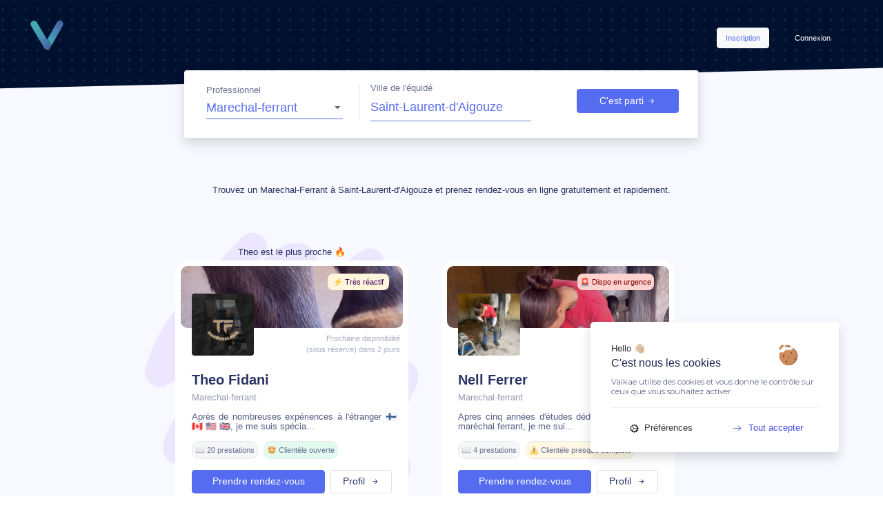

--- FILE ---
content_type: text/html; charset=UTF-8
request_url: https://valkae.fr/fr/search/Marechal-ferrant/Gard/Saint-Laurent-d%27Aigouze
body_size: 21197
content:
<!DOCTYPE html>
<html lang="fr">
    <head>
        <meta charset="UTF-8">
        
        
                  <script src="/tarteaucitronjs/tarteaucitron.js"></script>
          <script type="text/javascript" src="/tarteaucitronjs/global.js"> </script>
          <script async src="https://www.googletagmanager.com/gtag/js?id=G-F176F481G4"></script>
          <script>
            window.dataLayer = window.dataLayer || [];
            function gtag(){dataLayer.push(arguments);}
            gtag('js', new Date());

            gtag('config', 'G-F176F481G4');
          </script>
        
        <link rel="apple-touch-icon" sizes="180x180" href="/apple-touch-icon.png">
        <link rel="icon" type="image/png" sizes="32x32" href="/favicon-32x32.png">
        <link rel="icon" type="image/png" sizes="16x16" href="/favicon-16x16.png">
        <link rel="manifest" href="/site.webmanifest">
        <link rel="mask-icon" href="/safari-pinned-tab.svg" color="#5bbad5">
        <meta name="msapplication-TileColor" content="#2d89ef">
        <meta name="theme-color" content="#ffffff">


                  <meta name="viewport" content="width=device-width, user-scalable=no">
          <meta property="og:title" content="Valkae • Plateforme de santé équine"/>
          <meta property="og:type" content="website"/>
          <meta property="og:url" content="https://valkae.fr/fr/search/Marechal-ferrant/Gard/Saint-Laurent-d%27Aigouze"/>
          <meta property="og:image" content="https://valkae.fr/icones/couverture.jpg"/>
          <meta property="og:image:width" content="500" />
          <meta property="og:image:height" content="300" />
          <meta property="og:description" content="Suivi de santé, prise de RDV en ligne.. Un outil collaboratif pour les propriétaires et professionnels de santé"/>
          <meta property="fb:app_id" content="945808595857073"/>
        
        

                  <meta name="description" content="Trouvez le Maréchal-Ferrant qui vous correspond à Saint-Laurent-d&#039;Aigouze et prenez rendez-vous en ligne gratuitement sur Valkae.">
          <link rel="canonical" href="https://valkae.fr/fr/search/Marechal-ferrant/Gard/Saint-Laurent-d%27Aigouze" />
        
        <meta name="google-site-verification" content="vfR8kwNy-TsOyXbz3MWMDONW8phBK7YHsB7VyiEEslA" />


        <title>             Prenez rendez-vous en ligne avec votre Maréchal-Ferrant  à Saint-Laurent-d&#039;Aigouze (30)              </title>
                    <link rel="stylesheet" href="/build/app.css">
            	<link rel="stylesheet" href="/build/css/app.css">
                <link rel="stylesheet" href="https://cdnjs.cloudflare.com/ajax/libs/font-awesome/4.7.0/css/font-awesome.min.css">


    </head>
    <body style="overflow-x:hidden; max-height:none !important; max-width:100vw;">
    <div class="p-0 m-0"  style="overflow:hidden; max-height:none !important; max-width:100%;">
      <div class="row p-0 m-0" style="overflow:hidden; max-height:none !important; max-width:100%;">
        <div class="col row w-auto p-0 m-0 order-sm-1" style="overflow:hidden; max-height:none !important; max-width:100%;">
          <div class="col hey w-auto m-0 p-0 min-height-100" style="overflow:hidden; max-height:none !important; max-width:100%;">
                                                                    
            
            
              
<div style="background-color:#566CF00A">

        
        <div class="row inherit-row ml-0 mr-0 mt-0 _bg-annonces">

        <div class="col-12 row inherit-row m-0 pl-0 pt-3 pb-3 ">
            <div class="col-lg-2 col-md-4 col-3 d-flex justify-content-start align-items-center mr-auto ml-0">
            <a href="/" class="d-md-flex d-none"><img src="/icones/logo_alone.svg" alt="icon valkae" style="width:90px; max-height:70px; max-width:90px; min-width:90px; width:100%; height:70%;" class="mt-auto mb-auto ml-2 mr-auto"></a>
            <a href="/" class="d-md-none d-flex"><img src="/icones/logo_alone.svg" alt="icon valkae" style="width:70px; max-height:60px; max-width:70px; min-width:70px; width:100%; height:70%;" class="m-auto"></a>
            </div>
                        <div class="col-5 d-md-flex  d-none flex-column p-0 justify-content-end align-items-center ml-auto mr-0">
            <div class=" w-100 pt-4 pr-5 d-flex flex-row jusitfy-content-end align-items-center ml-auto mr-0 mb-3">
                <a href="/fr/register-part" class="ml-auto btn btn-light"><p class="fw500 _07 text-primary m-auto"> Inscription </p></a>
                <a href="/fr/login" class="ml-4"><p class=" _07 btn btn-link text-white fw500 m-auto"> Connexion </p></a>
            </div>
            </div>
            <a href="/fr/login" class="ml-auto mr-3 d-flex d-md-none mt-4 mb-auto text-white"><p class="text-white fw400 _08"> Connexion <i class="bi bi-arrow-right-short ml-1"></i></p></a>
                    </div>

        <div class="col-lg-7 col-md-8 col-10 ml-auto mr-auto border-right p-3 pb-4 bg-white champRecherche rounded shadow divSearchAnnonces">


                        <form name="inSearch" method="get" id="formSearchIn">
            <div class="col-12 row inherit-row m-0 w-100 d-flex  p-0">

            <div class="newSelect col-lg-4 col-md-6 col-12 mt-auto mb-auto border-right pt-0 pb-md-0 pb-0">
                <div class="d-flex flex-column under-div-100 pr-lg-2 pr-md-3 newSelect newSelectPrimary">
                <p class="text-bluedark _08 fw400 mb-0" style="opacity:0.7;"> Professionnel </p>
                <div>    <select id="inSearch_profession" name="inSearch[profession]" class="text-primary w-md-100 w-100 mr-5 mt-0 mb-auto pt-0  fw500 " style="font-size:1.1rem !important"><option value="Veterinaire">Veterinaire</option><option value="Marechal-ferrant" selected="selected">Marechal-ferrant</option><option value="Technicien Dentaire Équin">Technicien Dentaire Équin</option><option value="Osteopathe">Osteopathe</option><option value="Physio-Masseur équin">Physio-Masseur équin</option><option value="Consultant en nutrition équine">Consultant en nutrition équine</option></select></div>
                </div>
            </div>

            <div class="form-group d-flex flex-column remove-label-media col-lg-5 col-md-6 col-12 under-div-100 m-0 pt-md-0 pt-3 pl-md-3 pb-md-0 pb-3 pr-md-5 pr-3">
                <p class="text-bluedark _08 fw400 mb-0" style="opacity:0.7;"> Ville de l'équidé </p>
                <div>    <input type="text" id="autocomplete" name="inSearch[place]" required="required" class="d-flex flex-column text-primary fw500 floating-label-field floating-label-field-less-border floating-label-field--s3 w-100 pl-0 mt-0 mr-lg-5 mr-0" style="font-size:1.1rem !important" value="Saint-Laurent-d&#039;Aigouze" /></div>
            </div>

            <div class="modal fade" id="exampleModal" tabindex="-1" role="dialog" aria-labelledby="exampleModalLabel" aria-hidden="true">
                <div class="modal-dialog modal-dialog-centered" role="document">
                <div class="modal-content">
                    <div class="modal-body underBlueDarkAll allSameSize pt-5 placeholder_opac">
                    <div class="d-flex flex-column justify-content-center">
                        <img src="/icones/more_filters.svg" alt='illustration plus de filtres' style="max-width:80%; width:auto; max-height:150px;" class="ml-auto mr-auto">
                        <h6 class="text-bluedark fw500 text-center ml-auto mr-auto mt-4"> Filtres avancés </h6>
                    </div>
                    <div class="form-group col-12 mt-auto">
                        <div><label for="inSearch_nom">Nom</label>    <input type="text" id="inSearch_nom" name="inSearch[nom]" placeholder="Nom du praticien" class="form-control _09" /></div>
                    </div>
                    <div class="form-group col-12 mt-auto">
                        <div><label for="inSearch_prenom">Prénom</label>    <input type="text" id="inSearch_prenom" name="inSearch[prenom]" placeholder="Prenom du praticien" class="form-control _09" /></div>
                    </div>
                    <div class="newSelect pl-3 pr-3 col-12 mt-0 mb-3 mb-md-auto" id="presta">
                        <div><label class="radio-inline" for="inSearch_prestation">Prestation</label>    <select id="inSearch_prestation" name="inSearch[prestation]" class="form-control"><option value="">Selectionner une prestation </option><optgroup label="Maréchal-Ferrant">
                <option value="1" class="x@Marechal-ferrant">Ferrure 2</option><option value="3" class="x@Marechal-ferrant">Ferrure 4</option><option value="4" class="x@Marechal-ferrant">Parage 2</option><option value="5" class="x@Marechal-ferrant">Parage 4</option><option value="6" class="x@Marechal-ferrant">Soins</option><option value="7" class="x@Marechal-ferrant">Intervention</option><option value="21" class="x@Marechal-ferrant">Mortaise</option><option value="22" class="x@Marechal-ferrant">Fer</option><option value="23" class="x@Marechal-ferrant">Plaque</option><option value="24" class="x@Marechal-ferrant">Produit</option><option value="25" class="x@Marechal-ferrant">Modification</option><option value="39" class="x@Marechal-ferrant">Déplacement</option></optgroup><optgroup label="Vétérinaire">
                <option value="8" class="x@Veterinaire">Vermifugation</option><option value="9" class="x@Veterinaire">Orthopédie</option><option value="10" class="x@Veterinaire">Visite d&#039;achat</option><option value="11" class="x@Veterinaire">Imagerie</option><option value="12" class="x@Veterinaire">Sanitaire</option><option value="13" class="x@Veterinaire">Urgence</option><option value="14" class="x@Veterinaire">Dentisterie</option><option value="15" class="x@Veterinaire">Dermatologie</option><option value="16" class="x@Veterinaire">Ophtalmologie</option><option value="17" class="x@Veterinaire">Affection diverse</option><option value="18" class="x@Veterinaire">Examen complémentaire</option><option value="19" class="x@Veterinaire">Consultation Forfaitaire</option><option value="20" class="x@Veterinaire">Vaccination</option><option value="49" class="x@Veterinaire">Gynécologie</option><option value="50" class="x@Veterinaire">Endoscopie</option></optgroup><optgroup label="Autre">
                <option value="26" class="x@Physio-Masseur équin">Consultation</option><option value="27" class="x@Physio-Masseur équin">Forfait</option><option value="28" class="x@Physio-Masseur équin">Produit</option><option value="29" class="x@Physio-Masseur équin">Intervention</option><option value="30" class="x@Physio-Masseur équin">Prise en charge</option><option value="31" class="x@Technicien Dentaire Équin">Consultation</option><option value="33" class="x@Technicien Dentaire Équin">Intervention</option><option value="34" class="x@Technicien Dentaire Équin">Extraction</option><option value="35" class="x@Technicien Dentaire Équin">Prise en charge</option><option value="36" class="x@Autre profession du domaine équin">Cours</option><option value="37" class="x@Technicien Dentaire Équin">Entretien</option><option value="38" class="x@Autre profession du domaine équin">Travail</option><option value="40" class="x@Consultant en nutrition équine">Intervention</option><option value="41" class="x@Consultant en nutrition équine">Prise en charge</option><option value="42" class="x@Consultant en nutrition équine">Produit</option><option value="43" class="x@Autre profession du domaine équin">Intervention</option><option value="44" class="x@Autre profession du domaine équin">Forfait</option><option value="45" class="x@Technicien Dentaire Équin">Avulsion</option></optgroup><optgroup label="Ostéopathe">
                <option value="32" class="x@Osteopathe">Prise en charge</option><option value="46" class="x@Osteopathe">Déplacement</option><option value="47" class="x@Osteopathe">Consultation</option><option value="48" class="x@Osteopathe">Forfait</option></optgroup></select></div>
                    </div>
                    </div>
                    <div class="modal-footer mt-3">
                    <button type="button" class="btn btn-link text-bluedark _07 mr-auto" data-dismiss="modal">Annuler</button>
                    <button type="button" class="btn btn-primary _09 racc_search" data-dismiss="modal" style="min-width:200px;">Rechercher<i class="bi bi-arrow-right-short ml-2"></i></button>
                    </div>
                </div>
                </div>
            </div>

            <div class="d-flex flex-md-column flex-row justify-content-center mt-auto mt-md-3 mt-lg-auto mb-auto col">
                <button class="btn btn-primary d-flex justify-content-center align-items-center ml-md-auto ml-auto w-100 mt-auto btnSearchAnnonce _09" style="" id="go_submit">C'est parti <i class="bi bi-arrow-right-short ml-1"></i></button>
                <div class="d-none justify-content-center align-items-center ml-auto mr-auto mb-auto mt-2">
                <p class="text-bluedark _08 cursor-pointer mb-0 mt-auto ml-3 ml-md-0 d-flex flex-row" style="min-width:60px;" data-toggle="modal" data-target="#exampleModal"><i class="bi bi-sliders mr-1" style="font-size:0.7rem;"></i> Plus <span class="d-md-flex d-none ml-1">de filtres</span></p>
                </div>
            </div>
            </div>

            <input type="hidden" id="inSearch_ville" name="inSearch[ville]" value="Saint-Laurent-d&#039;Aigouze" /><input type="hidden" id="inSearch_longitude" name="inSearch[longitude]" value="4.237" /><input type="hidden" id="inSearch_latitude" name="inSearch[latitude]" value="43.5766" /><input type="hidden" id="inSearch_departement" name="inSearch[departement]" value="Gard" /><input type="hidden" id="inSearch_region" name="inSearch[region]" value="Occitanie" /><input type="hidden" id="inSearch_pays" name="inSearch[pays]" value="France" /></form>
                        <div id="searched" class="d-md-flex d-none justify-content-start pl-md-3 pl-0 m-0 pt-0 pb-0" style="max-height:13px;"></div>
        </div>



        </div> 
        <div style="min-height:7vh; min-width:100%;" class=""> </div>

        <div class="row inherit-row ml-md-0 mr-md-0 mt-md-4 mt-5 ml-0 d-flex justify-content-center align-items-start" >

                    <script type="application/ld+json">{"@context":"http://schema.org/","@type":"WebPage","image":"/icones/logo/long.png","primaryImageOfPage":{"@context":"http://schema.org/","@type":"ImageObject","contentUrl":"/icones/logo/long.png","description":"Marechal-ferrant à Saint-Laurent-d&#039;Aigouze : Trouvez votre Marechal-ferrant et prendez rendez-vous en ligne - Valkae "}}</script>
            <script type="application/ld+json">
            [
                                                {
                    "@context": "https://schema.org",
                    "@type":  ["VeterinaryCare","LocalBusiness"],
                    "medicalSpeciality": "Marechal-ferrant",
                    "name": "Fidani Theo",
                    "legalName" : "Fidani Theo",
                    "url" : "/result/Marechal-ferrant/Fidani-Theo-540",
                    "isAcceptingNewPatients": "true",
                    "description": "Marechal-ferrant pour équidés (Chevaux, Anes, Poneys)",
                    "image": "/images/photo_profil_pro/67f530b4de572534489087.png",
                    "keywords" : "Soins des sabots, Parage des équidés, Ferrure des chevaux, Farrier",
                    "areaServed": [
                                                                        {
                        "@type": "GeoCircle",
                        "geoMidpoint": {
                            "@type": "GeoCoordinates",
                            "latitude": 43.8338727,
                            "longitude": 4.3599997
                        },
                        "geoRadius": 50
                        },                                                                                            {
                        "@type": "AdministrativeArea",
                        "name": "Gard"
                                },                                                                                            {
                        "@type": "AdministrativeArea",
                        "name": "Hérault"
                                },                                                                                            {
                        "@type": "GeoCircle",
                        "geoMidpoint": {
                            "@type": "GeoCoordinates",
                            "latitude": 43.6108535,
                            "longitude": 3.8761323
                        },
                        "geoRadius": 10
                        },                                                                                            {
                        "@type": "GeoCircle",
                        "geoMidpoint": {
                            "@type": "GeoCoordinates",
                            "latitude": 44.127204,
                            "longitude": 4.083352
                        },
                        "geoRadius": 10
                        },                                                                                            {
                        "@type": "GeoCircle",
                        "geoMidpoint": {
                            "@type": "GeoCoordinates",
                            "latitude": 43.676647,
                            "longitude": 4.6277769
                        },
                        "geoRadius": 10
                        }                                                                    ],
                    "hasOfferCatalog": {
                            "@type": "OfferCatalog",
                            "name": "Maréchalerie pour les équidés",
                            "itemListElement": [
                                                        {
                                    "@type": "Offer",
                                    "itemOffered": {
                                    "@type": "Service",
                                    "name": "Ferrure 2  pieds Tous équidés ",
                                "price": "80",
                                "priceCurrency": "EUR"
                                    }
                                },                                                        {
                                    "@type": "Offer",
                                    "itemOffered": {
                                    "@type": "Service",
                                    "name": "Ferrure 2  pieds Cheval lourd Trait",
                                "price": "150",
                                "priceCurrency": "EUR"
                                    }
                                },                                                        {
                                    "@type": "Offer",
                                    "itemOffered": {
                                    "@type": "Service",
                                    "name": "Ferrure 4  pieds Tous équidés ",
                                "price": "115",
                                "priceCurrency": "EUR"
                                    }
                                },                                                        {
                                    "@type": "Offer",
                                    "itemOffered": {
                                    "@type": "Service",
                                    "name": "Ferrure 4  pieds Cheval lourd Trait",
                                "price": "210",
                                "priceCurrency": "EUR"
                                    }
                                },                                                        {
                                    "@type": "Offer",
                                    "itemOffered": {
                                    "@type": "Service",
                                    "name": "Parage 4  pieds Tous équidés ",
                                "price": "50",
                                "priceCurrency": "EUR"
                                    }
                                }                                            ]
                    },
                    "paymentAccepted": "Credit Card, Check, Cash"
                },                                                                {
                    "@context": "https://schema.org",
                    "@type":  ["VeterinaryCare","LocalBusiness"],
                    "medicalSpeciality": "Marechal-ferrant",
                    "name": "Ferrer Nell",
                    "legalName" : "Ferrer Nell E.I",
                    "url" : "/result/Marechal-ferrant/Ferrer-Nell-275",
                    "isAcceptingNewPatients": "true",
                    "description": "Marechal-ferrant pour équidés (Chevaux, Anes, Poneys)",
                    "image": "/images/photo_profil_pro/60e33183c376e589682768.jpeg",
                    "keywords" : "Soins des sabots, Parage des équidés, Ferrure des chevaux, Farrier",
                    "areaServed": [
                                                                        {
                        "@type": "GeoCircle",
                        "geoMidpoint": {
                            "@type": "GeoCoordinates",
                            "latitude": 43.836699,
                            "longitude": 4.360054
                        },
                        "geoRadius": 60
                        }                                                                    ],
                    "hasOfferCatalog": {
                            "@type": "OfferCatalog",
                            "name": "Maréchalerie pour les équidés",
                            "itemListElement": [
                                                        {
                                    "@type": "Offer",
                                    "itemOffered": {
                                    "@type": "Service",
                                    "name": "Ferrure 2  pieds  blueshoes",
                                "price": "135",
                                "priceCurrency": "EUR"
                                    }
                                },                                                        {
                                    "@type": "Offer",
                                    "itemOffered": {
                                    "@type": "Service",
                                    "name": "Ferrure 4  pieds Cheval ",
                                "price": "114",
                                "priceCurrency": "EUR"
                                    }
                                },                                                        {
                                    "@type": "Offer",
                                    "itemOffered": {
                                    "@type": "Service",
                                    "name": "Ferrure 4  pieds  blueshoes",
                                "price": "180",
                                "priceCurrency": "EUR"
                                    }
                                },                                                        {
                                    "@type": "Offer",
                                    "itemOffered": {
                                    "@type": "Service",
                                    "name": "Parage 4  pieds Cheval ",
                                "price": "54",
                                "priceCurrency": "EUR"
                                    }
                                }                                            ]
                    },
                    "paymentAccepted": "Check"
                },                                                                {
                    "@context": "https://schema.org",
                    "@type":  ["VeterinaryCare","LocalBusiness"],
                    "medicalSpeciality": "Marechal-ferrant",
                    "name": "Lepecheur Benjamin",
                    "legalName" : "EI Benjamin LEPECHEUR",
                    "url" : "/result/Marechal-ferrant/Lepecheur-Benjamin-603",
                    "isAcceptingNewPatients": "true",
                    "description": "Marechal-ferrant pour équidés (Chevaux, Anes, Poneys)",
                    "image": "/images/photo_profil_pro/68cd5ec3f41db178305742.jpg",
                    "keywords" : "Soins des sabots, Parage des équidés, Ferrure des chevaux, Farrier",
                    "areaServed": [
                                                                        {
                        "@type": "GeoCircle",
                        "geoMidpoint": {
                            "@type": "GeoCoordinates",
                            "latitude": 43.8820059,
                            "longitude": 4.855685
                        },
                        "geoRadius": 150
                        },                                                                                            {
                        "@type": "AdministrativeArea",
                        "name": "Provence-Alpes-Côte d&#039;Azur"
                                },                                                                                            {
                        "@type": "AdministrativeArea",
                        "name": "Gard"
                                },                                                                                            {
                        "@type": "AdministrativeArea",
                        "name": "Doubs"
                                },                                                                                            {
                        "@type": "AdministrativeArea",
                        "name": "Bouches-du-Rhône"
                                },                                                                                            {
                        "@type": "AdministrativeArea",
                        "name": "Occitanie"
                                }                                                                    ],
                    "hasOfferCatalog": {
                            "@type": "OfferCatalog",
                            "name": "Maréchalerie pour les équidés",
                            "itemListElement": [
                                                        {
                                    "@type": "Offer",
                                    "itemOffered": {
                                    "@type": "Service",
                                    "name": "Ferrure 2  pieds  avec parage des postérieurs",
                                "price": "75",
                                "priceCurrency": "EUR"
                                    }
                                },                                                        {
                                    "@type": "Offer",
                                    "itemOffered": {
                                    "@type": "Service",
                                    "name": "Ferrure 2  pieds Cheval lourd avec parage des postérieurs",
                                "price": "120",
                                "priceCurrency": "EUR"
                                    }
                                },                                                        {
                                    "@type": "Offer",
                                    "itemOffered": {
                                    "@type": "Service",
                                    "name": "Ferrure 4  pieds Cheval dont 2 fers de glisse aux postérieurs",
                                "price": "105",
                                "priceCurrency": "EUR"
                                    }
                                },                                                        {
                                    "@type": "Offer",
                                    "itemOffered": {
                                    "@type": "Service",
                                    "name": "Ferrure 4  pieds  ",
                                "price": "95",
                                "priceCurrency": "EUR"
                                    }
                                },                                                        {
                                    "@type": "Offer",
                                    "itemOffered": {
                                    "@type": "Service",
                                    "name": "Ferrure 4  pieds Cheval lourd ",
                                "price": "180",
                                "priceCurrency": "EUR"
                                    }
                                }                                            ]
                    },
                    "paymentAccepted": "Check, Cash"
                },                                                                {
                    "@context": "https://schema.org",
                    "@type":  ["VeterinaryCare","LocalBusiness"],
                    "medicalSpeciality": "Marechal-ferrant",
                    "name": "Ribatti Thomas",
                    "legalName" : "Ribatti Marechalerie EI",
                    "url" : "/result/Marechal-ferrant/Ribatti-Thomas-572",
                    "isAcceptingNewPatients": "true",
                    "description": "Marechal-ferrant pour équidés (Chevaux, Anes, Poneys)",
                    "image": "/images/photo_profil_pro/default_picture.jpg",
                    "keywords" : "Soins des sabots, Parage des équidés, Ferrure des chevaux, Farrier",
                    "areaServed": [
                                                                        {
                        "@type": "GeoCircle",
                        "geoMidpoint": {
                            "@type": "GeoCoordinates",
                            "latitude": 43.898503,
                            "longitude": 4.803017
                        },
                        "geoRadius": 100
                        }                                                                    ],
                    "hasOfferCatalog": {
                            "@type": "OfferCatalog",
                            "name": "Maréchalerie pour les équidés",
                            "itemListElement": [
                                                        {
                                    "@type": "Offer",
                                    "itemOffered": {
                                    "@type": "Service",
                                    "name": "Ferrure 2  pieds  propriétaire",
                                "price": "84",
                                "priceCurrency": "EUR"
                                    }
                                },                                                        {
                                    "@type": "Offer",
                                    "itemOffered": {
                                    "@type": "Service",
                                    "name": "Ferrure 2  pieds  ",
                                "price": "72",
                                "priceCurrency": "EUR"
                                    }
                                },                                                        {
                                    "@type": "Offer",
                                    "itemOffered": {
                                    "@type": "Service",
                                    "name": "Ferrure 2  pieds  Pro",
                                "price": "60",
                                "priceCurrency": "EUR"
                                    }
                                },                                                        {
                                    "@type": "Offer",
                                    "itemOffered": {
                                    "@type": "Service",
                                    "name": "Ferrure 4  pieds  propriétaire",
                                "price": "120",
                                "priceCurrency": "EUR"
                                    }
                                },                                                        {
                                    "@type": "Offer",
                                    "itemOffered": {
                                    "@type": "Service",
                                    "name": "Ferrure 4  pieds Cheval lourd ",
                                "price": "132",
                                "priceCurrency": "EUR"
                                    }
                                }                                            ]
                    },
                    "paymentAccepted": "Check, Cash"
                },                                                                {
                    "@context": "https://schema.org",
                    "@type":  ["VeterinaryCare","LocalBusiness"],
                    "medicalSpeciality": "Marechal-ferrant",
                    "name": "Agusti Alexia",
                    "legalName" : "Agusti Alexia E.I.",
                    "url" : "/result/Marechal-ferrant/Agusti-Alexia-571",
                    "isAcceptingNewPatients": "true",
                    "description": "Marechal-ferrant pour équidés (Chevaux, Anes, Poneys)",
                    "image": "/images/photo_profil_pro/685bf60b673ab999648752.png",
                    "keywords" : "Soins des sabots, Parage des équidés, Ferrure des chevaux, Farrier",
                    "areaServed": [
                                                                        {
                        "@type": "GeoCircle",
                        "geoMidpoint": {
                            "@type": "GeoCoordinates",
                            "latitude": 43.4714234,
                            "longitude": 3.2221156
                        },
                        "geoRadius": 100
                        }                                                                    ],
                    "hasOfferCatalog": {
                            "@type": "OfferCatalog",
                            "name": "Maréchalerie pour les équidés",
                            "itemListElement": [
                                                        {
                                    "@type": "Offer",
                                    "itemOffered": {
                                    "@type": "Service",
                                    "name": "Ferrure 2  pieds  + plaque cuir",
                                "price": "85",
                                "priceCurrency": "EUR"
                                    }
                                },                                                        {
                                    "@type": "Offer",
                                    "itemOffered": {
                                    "@type": "Service",
                                    "name": "Ferrure 2  pieds Cheval ",
                                "price": "70",
                                "priceCurrency": "EUR"
                                    }
                                },                                                        {
                                    "@type": "Offer",
                                    "itemOffered": {
                                    "@type": "Service",
                                    "name": "Ferrure 4  pieds Cheval + plaque cuire",
                                "price": "105",
                                "priceCurrency": "EUR"
                                    }
                                },                                                        {
                                    "@type": "Offer",
                                    "itemOffered": {
                                    "@type": "Service",
                                    "name": "Ferrure 4  pieds  ",
                                "price": "90",
                                "priceCurrency": "EUR"
                                    }
                                },                                                        {
                                    "@type": "Offer",
                                    "itemOffered": {
                                    "@type": "Service",
                                    "name": "Parage 4  pieds  ",
                                "price": "45",
                                "priceCurrency": "EUR"
                                    }
                                }                                            ]
                    },
                    "paymentAccepted": "Check, Cash"
                },                                                                {
                    "@context": "https://schema.org",
                    "@type":  ["VeterinaryCare","LocalBusiness"],
                    "medicalSpeciality": "Marechal-ferrant",
                    "name": "Senetaire Benoit",
                    "legalName" : "EI Benoit Senetaire",
                    "url" : "/result/Marechal-ferrant/Senetaire-Benoit-516",
                    "isAcceptingNewPatients": "true",
                    "description": "Marechal-ferrant pour équidés (Chevaux, Anes, Poneys)",
                    "image": "/images/photo_profil_pro/default_picture.jpg",
                    "keywords" : "Soins des sabots, Parage des équidés, Ferrure des chevaux, Farrier",
                    "areaServed": [
                                                                        {
                        "@type": "GeoCircle",
                        "geoMidpoint": {
                            "@type": "GeoCoordinates",
                            "latitude": 44.2758139,
                            "longitude": 6.390085
                        },
                        "geoRadius": 200
                        }                                                                    ],
                    "hasOfferCatalog": {
                            "@type": "OfferCatalog",
                            "name": "Maréchalerie pour les équidés",
                            "itemListElement": [
                                                        {
                                    "@type": "Offer",
                                    "itemOffered": {
                                    "@type": "Service",
                                    "name": "Ferrure 2  pieds Cheval ",
                                "price": "70",
                                "priceCurrency": "EUR"
                                    }
                                },                                                        {
                                    "@type": "Offer",
                                    "itemOffered": {
                                    "@type": "Service",
                                    "name": "Ferrure 2  pieds Cheval ",
                                "price": "30",
                                "priceCurrency": "EUR"
                                    }
                                },                                                        {
                                    "@type": "Offer",
                                    "itemOffered": {
                                    "@type": "Service",
                                    "name": "Ferrure 2  pieds Cheval ",
                                "price": "38",
                                "priceCurrency": "EUR"
                                    }
                                },                                                        {
                                    "@type": "Offer",
                                    "itemOffered": {
                                    "@type": "Service",
                                    "name": "Ferrure 4  pieds Cheval ",
                                "price": "95",
                                "priceCurrency": "EUR"
                                    }
                                },                                                        {
                                    "@type": "Offer",
                                    "itemOffered": {
                                    "@type": "Service",
                                    "name": "Ferrure 4  pieds Cheval ",
                                "price": "100",
                                "priceCurrency": "EUR"
                                    }
                                }                                            ]
                    },
                    "paymentAccepted": ""
                },                                                                {
                    "@context": "https://schema.org",
                    "@type":  ["VeterinaryCare","LocalBusiness"],
                    "medicalSpeciality": "Marechal-ferrant",
                    "name": "Deschanel Jordan",
                    "legalName" : "Deschanel Jordan",
                    "url" : "/result/Marechal-ferrant/Deschanel-Jordan-479",
                    "isAcceptingNewPatients": "true",
                    "description": "Marechal-ferrant pour équidés (Chevaux, Anes, Poneys)",
                    "image": "/images/photo_profil_pro/63fd43f308db6513819746.jpeg",
                    "keywords" : "Soins des sabots, Parage des équidés, Ferrure des chevaux, Farrier",
                    "areaServed": [
                                                                        {
                        "@type": "GeoCircle",
                        "geoMidpoint": {
                            "@type": "GeoCoordinates",
                            "latitude": 45.284906,
                            "longitude": 5.882983
                        },
                        "geoRadius": 250
                        },                                                                                            {
                        "@type": "GeoCircle",
                        "geoMidpoint": {
                            "@type": "GeoCoordinates",
                            "latitude": 45.485203,
                            "longitude": 6.138564
                        },
                        "geoRadius": 100
                        },                                                                                            {
                        "@type": "GeoCircle",
                        "geoMidpoint": {
                            "@type": "GeoCoordinates",
                            "latitude": 46.3317164,
                            "longitude": 6.0587592
                        },
                        "geoRadius": 50
                        }                                                                    ],
                    "hasOfferCatalog": {
                            "@type": "OfferCatalog",
                            "name": "Maréchalerie pour les équidés",
                            "itemListElement": [
                                                        {
                                    "@type": "Offer",
                                    "itemOffered": {
                                    "@type": "Service",
                                    "name": "Ferrure 2  pieds Cheval Secteur 1 Isère/savoie",
                                "price": "74.4",
                                "priceCurrency": "EUR"
                                    }
                                },                                                        {
                                    "@type": "Offer",
                                    "itemOffered": {
                                    "@type": "Service",
                                    "name": "Ferrure 2  pieds Cheval PRO Secteur 1 Isère/savoie",
                                "price": "72",
                                "priceCurrency": "EUR"
                                    }
                                },                                                        {
                                    "@type": "Offer",
                                    "itemOffered": {
                                    "@type": "Service",
                                    "name": "Ferrure 2  pieds Cheval Secteur 2 Haute-Savoie/Rhône",
                                "price": "76.8",
                                "priceCurrency": "EUR"
                                    }
                                },                                                        {
                                    "@type": "Offer",
                                    "itemOffered": {
                                    "@type": "Service",
                                    "name": "Ferrure 2  pieds Cheval PRO Secteur 2 Haute-Savoie/Rhône",
                                "price": "78",
                                "priceCurrency": "EUR"
                                    }
                                },                                                        {
                                    "@type": "Offer",
                                    "itemOffered": {
                                    "@type": "Service",
                                    "name": "Ferrure 2  pieds Cheval Secteur 3 Drôme/Ain",
                                "price": "90",
                                "priceCurrency": "EUR"
                                    }
                                }                                            ]
                    },
                    "paymentAccepted": "Credit Card, Check, Cash"
                },                                                                {
                    "@context": "https://schema.org",
                    "@type":  ["VeterinaryCare","LocalBusiness"],
                    "medicalSpeciality": "Marechal-ferrant",
                    "name": "Garcia Pierre",
                    "legalName" : "Garcia Pierre E.I",
                    "url" : "/result/Marechal-ferrant/Garcia-Pierre-191",
                    "isAcceptingNewPatients": "true",
                    "description": "Marechal-ferrant pour équidés (Chevaux, Anes, Poneys)",
                    "image": "/images/photo_profil_pro/default_picture.jpg",
                    "keywords" : "Soins des sabots, Parage des équidés, Ferrure des chevaux, Farrier",
                    "areaServed": [
                                                                        {
                        "@type": "AdministrativeArea",
                        "name": "Haute-Garonne"
                                },                                                                                            {
                        "@type": "AdministrativeArea",
                        "name": "Tarn-et-Garonne"
                                },                                                                                            {
                        "@type": "GeoCircle",
                        "geoMidpoint": {
                            "@type": "GeoCoordinates",
                            "latitude": 43.801558,
                            "longitude": 0.96922
                        },
                        "geoRadius": 80
                        }                                                                    ],
                    "hasOfferCatalog": {
                            "@type": "OfferCatalog",
                            "name": "Maréchalerie pour les équidés",
                            "itemListElement": [
                                                        {
                                    "@type": "Offer",
                                    "itemOffered": {
                                    "@type": "Service",
                                    "name": "Ferrure 2  pieds Cheval ",
                                "price": "70",
                                "priceCurrency": "EUR"
                                    }
                                },                                                        {
                                    "@type": "Offer",
                                    "itemOffered": {
                                    "@type": "Service",
                                    "name": "Ferrure 4  pieds Cheval ",
                                "price": "95",
                                "priceCurrency": "EUR"
                                    }
                                },                                                        {
                                    "@type": "Offer",
                                    "itemOffered": {
                                    "@type": "Service",
                                    "name": "Parage 4  pieds Cheval ",
                                "price": "45",
                                "priceCurrency": "EUR"
                                    }
                                }                                            ]
                    },
                    "paymentAccepted": "Check, Cash"
                },                                                                {
                    "@context": "https://schema.org",
                    "@type":  ["VeterinaryCare","LocalBusiness"],
                    "medicalSpeciality": "Marechal-ferrant",
                    "name": "Joyeux Valentin",
                    "legalName" : "VJ maréchalerie",
                    "url" : "/result/Marechal-ferrant/Joyeux-Valentin-248",
                    "isAcceptingNewPatients": "true",
                    "description": "Marechal-ferrant pour équidés (Chevaux, Anes, Poneys)",
                    "image": "/images/photo_profil_pro/618e926b7a8b7485396975.png",
                    "keywords" : "Soins des sabots, Parage des équidés, Ferrure des chevaux, Farrier",
                    "areaServed": [
                                                                        {
                        "@type": "GeoCircle",
                        "geoMidpoint": {
                            "@type": "GeoCoordinates",
                            "latitude": 43.9620123,
                            "longitude": 3.8567564
                        },
                        "geoRadius": 80
                        }                                                                    ],
                    "hasOfferCatalog": {
                            "@type": "OfferCatalog",
                            "name": "Maréchalerie pour les équidés",
                            "itemListElement": [
                                                        {
                                    "@type": "Offer",
                                    "itemOffered": {
                                    "@type": "Service",
                                    "name": "Ferrure 2  pieds Tous équidés + parage 2 pieds",
                                "price": "96",
                                "priceCurrency": "EUR"
                                    }
                                },                                                        {
                                    "@type": "Offer",
                                    "itemOffered": {
                                    "@type": "Service",
                                    "name": "Ferrure 4  pieds Tous équidés ",
                                "price": "132",
                                "priceCurrency": "EUR"
                                    }
                                },                                                        {
                                    "@type": "Offer",
                                    "itemOffered": {
                                    "@type": "Service",
                                    "name": "Parage 4  pieds Cheval ",
                                "price": "60",
                                "priceCurrency": "EUR"
                                    }
                                }                                            ]
                    },
                    "paymentAccepted": "Check, Cash"
                },                                                                {
                    "@context": "https://schema.org",
                    "@type":  ["VeterinaryCare","LocalBusiness"],
                    "medicalSpeciality": "Marechal-ferrant",
                    "name": "FRANCE CCM",
                    "legalName" : "CCM FRANCE",
                    "url" : "/result/Marechal-ferrant/FRANCE-CCM-544",
                    "isAcceptingNewPatients": "true",
                    "description": "Marechal-ferrant pour équidés (Chevaux, Anes, Poneys)",
                    "image": "/images/photo_profil_pro/default_picture.jpg",
                    "keywords" : "Soins des sabots, Parage des équidés, Ferrure des chevaux, Farrier",
                    "areaServed": [
                                                                        {
                        "@type": "GeoCircle",
                        "geoMidpoint": {
                            "@type": "GeoCoordinates",
                            "latitude": 43.523013,
                            "longitude": 5.253467
                        },
                        "geoRadius": 100
                        }                                                                    ],
                    "hasOfferCatalog": {
                            "@type": "OfferCatalog",
                            "name": "Maréchalerie pour les équidés",
                            "itemListElement": [
                                                        {
                                    "@type": "Offer",
                                    "itemOffered": {
                                    "@type": "Service",
                                    "name": "Ferrure 2  pieds  TUNGSTENE GV",
                                "price": "60",
                                "priceCurrency": "EUR"
                                    }
                                },                                                        {
                                    "@type": "Offer",
                                    "itemOffered": {
                                    "@type": "Service",
                                    "name": "Déplacement   LESUEUR",
                                "price": "15",
                                "priceCurrency": "EUR"
                                    }
                                }                                            ]
                    },
                    "paymentAccepted": "Check, Cash"
                },                                                                {
                    "@context": "https://schema.org",
                    "@type":  ["VeterinaryCare","LocalBusiness"],
                    "medicalSpeciality": "Marechal-ferrant",
                    "name": "Cambou Felicien",
                    "legalName" : "Cambou Felicien EI",
                    "url" : "/result/Marechal-ferrant/Cambou-Felicien-680",
                    "isAcceptingNewPatients": "true",
                    "description": "Marechal-ferrant pour équidés (Chevaux, Anes, Poneys)",
                    "image": "/images/photo_profil_pro/69538d7a3cfa4138689762.png",
                    "keywords" : "Soins des sabots, Parage des équidés, Ferrure des chevaux, Farrier",
                    "areaServed": [
                                                                        {
                        "@type": "GeoCircle",
                        "geoMidpoint": {
                            "@type": "GeoCoordinates",
                            "latitude": 45.4345201,
                            "longitude": 1.4715238
                        },
                        "geoRadius": 70
                        },                                                                                            {
                        "@type": "AdministrativeArea",
                        "name": "Lot"
                                },                                                                                            {
                        "@type": "GeoCircle",
                        "geoMidpoint": {
                            "@type": "GeoCoordinates",
                            "latitude": 45.3727224,
                            "longitude": 1.8743978
                        },
                        "geoRadius": 70
                        }                                                                    ],
                    "hasOfferCatalog": {
                            "@type": "OfferCatalog",
                            "name": "Maréchalerie pour les équidés",
                            "itemListElement": [
                                                        {
                                    "@type": "Offer",
                                    "itemOffered": {
                                    "@type": "Service",
                                    "name": "Ferrure 2  pieds  ",
                                "price": "75",
                                "priceCurrency": "EUR"
                                    }
                                },                                                        {
                                    "@type": "Offer",
                                    "itemOffered": {
                                    "@type": "Service",
                                    "name": "Ferrure 2  pieds Cheval lourd ",
                                "price": "105",
                                "priceCurrency": "EUR"
                                    }
                                },                                                        {
                                    "@type": "Offer",
                                    "itemOffered": {
                                    "@type": "Service",
                                    "name": "Ferrure 4  pieds  ",
                                "price": "105",
                                "priceCurrency": "EUR"
                                    }
                                },                                                        {
                                    "@type": "Offer",
                                    "itemOffered": {
                                    "@type": "Service",
                                    "name": "Ferrure 4  pieds Cheval lourd ",
                                "price": "180",
                                "priceCurrency": "EUR"
                                    }
                                },                                                        {
                                    "@type": "Offer",
                                    "itemOffered": {
                                    "@type": "Service",
                                    "name": "Parage 2  pieds  ",
                                "price": "25",
                                "priceCurrency": "EUR"
                                    }
                                }                                            ]
                    },
                    "paymentAccepted": "Check, Cash"
                },                                                                {
                    "@context": "https://schema.org",
                    "@type":  ["VeterinaryCare","LocalBusiness"],
                    "medicalSpeciality": "Marechal-ferrant",
                    "name": "Equi-Sabot Constantine",
                    "legalName" : "EI EQUI-SABOT",
                    "url" : "/result/Marechal-ferrant/EquiSabot-Constantine-356",
                    "isAcceptingNewPatients": "true",
                    "description": "Marechal-ferrant pour équidés (Chevaux, Anes, Poneys)",
                    "image": "/images/photo_profil_pro/65f9a1caed865136682396.png",
                    "keywords" : "Soins des sabots, Parage des équidés, Ferrure des chevaux, Farrier",
                    "areaServed": [
                                                                        {
                        "@type": "GeoCircle",
                        "geoMidpoint": {
                            "@type": "GeoCoordinates",
                            "latitude": 44.37775,
                            "longitude": 4.696981
                        },
                        "geoRadius": 60
                        },                                                                                            {
                        "@type": "GeoCircle",
                        "geoMidpoint": {
                            "@type": "GeoCoordinates",
                            "latitude": 43.807235,
                            "longitude": 4.644269
                        },
                        "geoRadius": 60
                        }                                                                    ],
                    "hasOfferCatalog": {
                            "@type": "OfferCatalog",
                            "name": "Maréchalerie pour les équidés",
                            "itemListElement": [
                                                        {
                                    "@type": "Offer",
                                    "itemOffered": {
                                    "@type": "Service",
                                    "name": "Ferrure 2  pieds Cheval Relevé ",
                                "price": "65",
                                "priceCurrency": "EUR"
                                    }
                                },                                                        {
                                    "@type": "Offer",
                                    "itemOffered": {
                                    "@type": "Service",
                                    "name": "Parage 4  pieds Cheval ",
                                "price": "45",
                                "priceCurrency": "EUR"
                                    }
                                },                                                        {
                                    "@type": "Offer",
                                    "itemOffered": {
                                    "@type": "Service",
                                    "name": "Parage 4  pieds Shetland ",
                                "price": "35",
                                "priceCurrency": "EUR"
                                    }
                                },                                                        {
                                    "@type": "Offer",
                                    "itemOffered": {
                                    "@type": "Service",
                                    "name": "Parage 4  pieds Cheval semi-lourd ",
                                "price": "55",
                                "priceCurrency": "EUR"
                                    }
                                },                                                        {
                                    "@type": "Offer",
                                    "itemOffered": {
                                    "@type": "Service",
                                    "name": "Produit  Cheval Hoofstuff Equi-Sabot",
                                "price": "15",
                                "priceCurrency": "EUR"
                                    }
                                }                                            ]
                    },
                    "paymentAccepted": "Credit Card, Check, Cash"
                }                                            ]
            </script>
        
        <script type="application/ld+json">{"@context":"http://schema.org/","@type":"BreadcrumbList","itemListElement":[{"@type":"ListItem","position":1,"item":{"@type":"Thing","name":"Valkae","id":"Valkae","url":null}},{"@type":"ListItem","position":2,"item":{"@type":"Thing","name":"Marechal-ferrant","id":"Marechal-ferrant","url":"/Marechal-ferrant"}},{"@type":"ListItem","position":3,"item":{"@type":"Thing","name":"Gard","id":"Gard","url":"/Marechal-ferrant/Gard"}},{"@type":"ListItem","position":4,"item":{"@type":"Thing","name":"Saint-Laurent-d&#039;Aigouze","id":"Saint-Laurent-d&#039;Aigouze","url":"/Marechal-ferrant/Gard/Saint-Laurent-d&#039;Aigouze" }}]}</script>

        
        
                    <div class="col-12 d-flex justify-content-center mb-5 pb-3">
            <h3 class="text-bluedark _08 text-center fw400 mt-4" style="margin-bottom:-40px;"> Trouvez un Marechal-Ferrant  à Saint-Laurent-d&#039;Aigouze  et prenez rendez-vous en ligne gratuitement et rapidement.</h3>
            </div>
        
            <div class="col-lg-10 col-md-10 col-12 d-flex flex-row flex-wrap justify-content-center">
                                                                            
                   
                    <div itemscope itemtype="http://schema.org/Person" class="p-2 annonce2  mb-1 mr-md-5 mr-0 d-flex justify-content-start flex-column bg-white" style="border-radius:20px; margin-top:70px; max-width:338px; width:338px;">
                       
                                                    <img src="/icones/bg_nearest.svg" style="min-width:410px; width:420px; height:auto; z-index:-1; position:absolute; margin-top:-60px; margin-left:-60px;"/>
                                            
                         
                            <div class="d-flex justify-content-center">
                                <p class="text-bluedark fw500 text-center _08" style="margin-top:-30px; position:absolute;"> Theo est le plus proche 🔥</p>
                            </div>
                                                                        <a itemprop="mainEntityOfPage" href="/result/Marechal-ferrant/Fidani-Theo-540" class="w-100 mb-auto mb-lg-auto mb-0 mt-0 pt-0">
                            <div class="color">
                                <div class="d-flex flex-column justify-content-start" style="">
                                    <div class="w-100" style="overflow:hidden; min-height:90px; max-height:90px; border-radius:10px; background-color:#E4E4E4">
                                        <div style="background-color:#4300652A; position:relative; min-width:100%; min-height:90px; margin-bottom:-90px;z-index:9"></div>                                         
                                            <img src="https://valkae.fr/media/cache/img_account_pro/images/photos_pro_public/67f5315bef575470516580.jpg"  alt="banner picture Fidani Theo" class="mt-auto mb-auto" style="min-width:100%; height:auto; z-index:-1"/>
                                                                            </div>
                                    <div class="d-flex flex-column ml-3" style="z-index:99;">
                                        <div class="rounded ml-0 mr-auto mb-0 " style="width:90px; height:90px !important; margin-top:-50px; overflow:hidden !important; " itemprop="image">
                                                                                                                                    <img itemprop="image" class="ml-auto mr-auto"  src="https://valkae.fr/media/cache/img_bulle_account/images/photo_profil_pro/67f530b4de572534489087.png" alt="photo de profil Fidani Theo">
                                                                                                                            </div>
                                    </div>

                                                                            <p class="p-1 pr-2 pl-2 fw500 _07 mr-1" style="background-color:#fff5da; color:#430065; position:absolute; border-radius:8px; margin-left:213px; margin-top:11px; z-index:9999;"> ⚡️ Très réactif</p>
                                    
                                    
                                    <p class="text-bluedark fw500 _07 ml-auto mr-1 text-right" style="margin-top:-33px; opacity:0.4"> 
                                                                                    Prochaine disponibilité </br> <span>(sous réserve)</span> 
                                                                                                    dans 2 jours
                                                                                                                            </p>

                                    <div class="d-flex flex-column justify-content-end mt-md-auto mt-3 p-0 ml-3 mr-auto w-100" style="min-width:200px;">
                                                                                    <h5 itemprop="name" class=" font-weight-bold text-bluedark mt-2 mb-0 p-0"> Theo Fidani </h5>
                                            <p itemprop="jobTitle" class="text-bluedark fw500 p-0 mt-1 pb-2 mb-1 w-100 " style="opacity:0.5; font-size:0.8rem !important;">Marechal-ferrant</p>
                                        
                                        <div class="row inherit-row m-0 mt-0 pr-4">
                                            <div class="col-12 p-0 m-0" style="overflow:hidden;">
                                                <p style="font-size:0.8rem; overflow:hidden; min-height:34px; max-height:34px; line-height:14px; opacity:0.8" itemprop="description" class=" description ml-0 mb-2 mr-auto text-justify text-bluedark pl-0 mt-0 fw500"> Après de nombreuses expériences à l&#039;étranger 🇫🇮 🇨🇦 🇺🇸 🇬🇧, je me suis spécia...</p>
                                            </div>
                                            <div class="d-flex flex-row flex-wrap">
                                                <p class="p-1 border text-bluedark bg-light-bluedark fw500 _07" style="opacity:0.7; border-radius:10px;">📖 20 prestations </p>

                                                                                                    <p class="p-1 border text-bluedark  fw500 _07 ml-2" style="opacity:0.7; background-color:#00d2822A;  border-radius:10px;" data-placement="top" title="Il reste encore des places dans la clientèle de ce professionnel">🤩 Clientèle ouverte</p>
                                                                                            </div>
                                            <div class="col-12 ml-0 pl-0 mr-auto mt-auto mb-auto d-none flex-row justify-content-md-start justify-content-start flex-wrap" itemscope itemtype="http://schema.org/OfferCatalog">
                                                                                                                                                                                                                                                        <p class="bg-lightgrey t mr-2 p-1 newlabelApp" style="font-size:0.65rem;" itemprop="itemListElement" itemscope itemtype="https://schema.org/Offer"> <span itemprop="name" style="font-size:0.65rem !important;">Ferrure 2</span> </p>
                                                                                                                                                                                                                                                                                                                    <p class="text-grey align-self-center " style="font-size:0.7rem;"> <span class="font-weight-bold mr-1">+</span>38 autres </p>
                                                                                            </div>
                                        </div>

                                    </div>

                                </div>

                                 </div>
                        </a>

                        <div class="row inherit-row m-0 pb-md-3 pb-2 pr-3 pl-3">
 
                                                            <a href="/fr/appointment/1/1/14477" class="btn btn-primary _08 text-white mr-2 col-8"><p class="text-white fw500 mt-auto mb-auto mb-auto w-100" style="font-size:0.85rem;">Prendre rendez-vous</p></a>
                            
                            <a href="/result/Marechal-ferrant/Fidani-Theo-540" class="btn btn-outline-light text-bluedark _08 col border"><p class="text-bluedark fw500 mt-auto mb-auto" style="font-size:0.85rem;">  Profil <i class="bi bi-arrow-right-short ml-1" style="margin-top:-2px;"></i></p></a>

                        </div>
                           
                        
                    </div>

                                        
                                                                            
                   
                    <div itemscope itemtype="http://schema.org/Person" class="p-2 annonce2  mb-1 mr-md-5 mr-0 d-flex justify-content-start flex-column bg-white" style="border-radius:20px; margin-top:70px; max-width:338px; width:338px;">
                       
                                            
                                                                        <a itemprop="mainEntityOfPage" href="/result/Marechal-ferrant/Ferrer-Nell-275" class="w-100 mb-auto mb-lg-auto mb-0 mt-0 pt-0">
                            <div >
                                <div class="d-flex flex-column justify-content-start" style="">
                                    <div class="w-100" style="overflow:hidden; min-height:90px; max-height:90px; border-radius:10px; background-color:#E4E4E4">
                                        <div style="background-color:#4300652A; position:relative; min-width:100%; min-height:90px; margin-bottom:-90px;z-index:9"></div>                                         
                                            <img src="https://valkae.fr/media/cache/img_account_pro/images/photos_pro_public/60e3314bcb2e9849343695.jpeg"  alt="banner picture Ferrer Nell" class="mt-auto mb-auto" style="min-width:100%; height:auto; z-index:-1"/>
                                                                            </div>
                                    <div class="d-flex flex-column ml-3" style="z-index:99;">
                                        <div class="rounded ml-0 mr-auto mb-0 " style="width:90px; height:90px !important; margin-top:-50px; overflow:hidden !important;  background-color:#f4f3fc " itemprop="image">
                                                                                                                                    <img itemprop="image" class="ml-auto mr-auto"  src="https://valkae.fr/media/cache/img_bulle_account/images/photo_profil_pro/60e33183c376e589682768.jpeg" alt="photo de profil Ferrer Nell">
                                                                                                                            </div>
                                    </div>

                                                                            <p class="p-1 fw500 _07 mr-1" style="background-color:#ffd2ce; color:#7f0003; position:absolute; border-radius:8px; margin-left:189px; margin-top:11px; z-index:9999;"> 🚨 Dispo en urgence</p>
                                    
                                    
                                    <p class="text-bluedark fw500 _07 ml-auto mr-1 text-right" style="margin-top:-33px; opacity:0.4"> 
                                                                                    Prochaine disponibilité </br> 
                                            < 3 semaines
                                                                            </p>

                                    <div class="d-flex flex-column justify-content-end mt-md-auto mt-3 p-0 ml-3 mr-auto w-100" style="min-width:200px;">
                                                                                    <h5 itemprop="name" class=" font-weight-bold text-bluedark mt-2 mb-0 p-0"> Nell Ferrer </h5>
                                            <p itemprop="jobTitle" class="text-bluedark fw500 p-0 mt-1 pb-2 mb-1 w-100 " style="opacity:0.5; font-size:0.8rem !important;">Marechal-ferrant</p>
                                        
                                        <div class="row inherit-row m-0 mt-0 pr-4">
                                            <div class="col-12 p-0 m-0" style="overflow:hidden;">
                                                <p style="font-size:0.8rem; overflow:hidden; min-height:34px; max-height:34px; line-height:14px; opacity:0.8" itemprop="description" class=" description ml-0 mb-2 mr-auto text-justify text-bluedark pl-0 mt-0 fw500"> Apres cinq années d&#039;études dédiées au métier de maréchal ferrant, je me sui...</p>
                                            </div>
                                            <div class="d-flex flex-row flex-wrap">
                                                <p class="p-1 border text-bluedark bg-light-bluedark fw500 _07" style="opacity:0.7; border-radius:10px;">📖 4 prestations </p>

                                                                                                    <p class="p-1 border text-bluedark  fw500 _07 ml-2" style="opacity:0.7; background-color:#fff5da;  border-radius:10px;" data-placement="top" title="Il reste encore quelques places dans la clientèle de ce professionnel">⚠️ Clientèle presque complète</p>
                                                                                            </div>
                                            <div class="col-12 ml-0 pl-0 mr-auto mt-auto mb-auto d-none flex-row justify-content-md-start justify-content-start flex-wrap" itemscope itemtype="http://schema.org/OfferCatalog">
                                                                                                                                                                                                                                                        <p class="bg-lightgrey t mr-2 p-1 newlabelApp" style="font-size:0.65rem;" itemprop="itemListElement" itemscope itemtype="https://schema.org/Offer"> <span itemprop="name" style="font-size:0.65rem !important;">Ferrure 2</span> </p>
                                                                                                                                                                                                                                                                                                                    <p class="text-grey align-self-center " style="font-size:0.7rem;"> <span class="font-weight-bold mr-1">+</span>31 autres </p>
                                                                                            </div>
                                        </div>

                                    </div>

                                </div>

                                 </div>
                        </a>

                        <div class="row inherit-row m-0 pb-md-3 pb-2 pr-3 pl-3">
 
                                                            <a href="/fr/appointment/1/1/5361" class="btn btn-primary _08 text-white mr-2 col-8"><p class="text-white fw500 mt-auto mb-auto mb-auto w-100" style="font-size:0.85rem;">Prendre rendez-vous</p></a>
                            
                            <a href="/result/Marechal-ferrant/Ferrer-Nell-275" class="btn btn-outline-light text-bluedark _08 col border"><p class="text-bluedark fw500 mt-auto mb-auto" style="font-size:0.85rem;">  Profil <i class="bi bi-arrow-right-short ml-1" style="margin-top:-2px;"></i></p></a>

                        </div>
                           
                        
                    </div>

                                        
                                                                            
                   
                    <div itemscope itemtype="http://schema.org/Person" class="p-2 annonce2  mb-1 mr-md-5 mr-0 d-flex justify-content-start flex-column bg-white" style="border-radius:20px; margin-top:70px; max-width:338px; width:338px;">
                       
                                            
                                                                        <a itemprop="mainEntityOfPage" href="/result/Marechal-ferrant/Lepecheur-Benjamin-603" class="w-100 mb-auto mb-lg-auto mb-0 mt-0 pt-0">
                            <div class="color">
                                <div class="d-flex flex-column justify-content-start" style="">
                                    <div class="w-100" style="overflow:hidden; min-height:90px; max-height:90px; border-radius:10px; background-color:#E4E4E4">
                                                                                                                            <img src="/icones/bg_annonce.jpg" alt="default banner picture" style="min-width:360px; width:360px; height:auto; z-index:-1"/>
                                                                            </div>
                                    <div class="d-flex flex-column ml-3" style="z-index:99;">
                                        <div class="rounded ml-0 mr-auto mb-0 " style="width:90px; height:90px !important; margin-top:-50px; overflow:hidden !important;  background-color:#f4f3fc " itemprop="image">
                                                                                                                                    <img itemprop="image" class="ml-auto mr-auto"  src="https://valkae.fr/media/cache/img_bulle_account/images/photo_profil_pro/68cd5ec3f41db178305742.jpg" alt="photo de profil Lepecheur Benjamin">
                                                                                                                            </div>
                                    </div>

                                                                            <p class="p-1 fw500 _07 mr-1" style="background-color:#ffd2ce; color:#7f0003; position:absolute; border-radius:8px; margin-left:189px; margin-top:11px; z-index:9999;"> 🚨 Dispo en urgence</p>
                                    
                                    
                                    <p class="text-bluedark fw500 _07 ml-auto mr-1 text-right" style="margin-top:-33px; opacity:0.4"> 
                                                                                    Prochaine disponibilité </br> 
                                            < 3 semaines
                                                                            </p>

                                    <div class="d-flex flex-column justify-content-end mt-md-auto mt-3 p-0 ml-3 mr-auto w-100" style="min-width:200px;">
                                                                                    <h5 itemprop="name" class=" font-weight-bold text-bluedark mt-2 mb-0 p-0"> Benjamin Lepecheur </h5>
                                            <p itemprop="jobTitle" class="text-bluedark fw500 p-0 mt-1 pb-2 mb-1 w-100 " style="opacity:0.5; font-size:0.8rem !important;">Marechal-ferrant</p>
                                        
                                        <div class="row inherit-row m-0 mt-0 pr-4">
                                            <div class="col-12 p-0 m-0" style="overflow:hidden;">
                                                <p style="font-size:0.8rem; overflow:hidden; min-height:34px; max-height:34px; line-height:14px; opacity:0.8" itemprop="description" class=" description ml-0 mb-2 mr-auto text-justify text-bluedark pl-0 mt-0 fw500"> En activité depuis plus de 10 ans, sérieux, ponctuel et rigoureux, alliant ...</p>
                                            </div>
                                            <div class="d-flex flex-row flex-wrap">
                                                <p class="p-1 border text-bluedark bg-light-bluedark fw500 _07" style="opacity:0.7; border-radius:10px;">📖 9 prestations </p>

                                                                                                    <p class="p-1 border text-bluedark  fw500 _07 ml-2" style="opacity:0.7; background-color:#00d2822A;  border-radius:10px;" data-placement="top" title="Il reste encore des places dans la clientèle de ce professionnel">🤩 Clientèle ouverte</p>
                                                                                            </div>
                                            <div class="col-12 ml-0 pl-0 mr-auto mt-auto mb-auto d-none flex-row justify-content-md-start justify-content-start flex-wrap" itemscope itemtype="http://schema.org/OfferCatalog">
                                                                                                                                                                                                                                                        <p class="bg-lightgrey t mr-2 p-1 newlabelApp" style="font-size:0.65rem;" itemprop="itemListElement" itemscope itemtype="https://schema.org/Offer"> <span itemprop="name" style="font-size:0.65rem !important;">Ferrure 2</span> </p>
                                                                                                                                                                                                                                                                                                                    <p class="text-grey align-self-center " style="font-size:0.7rem;"> <span class="font-weight-bold mr-1">+</span>13 autres </p>
                                                                                            </div>
                                        </div>

                                    </div>

                                </div>

                                 </div>
                        </a>

                        <div class="row inherit-row m-0 pb-md-3 pb-2 pr-3 pl-3">
 
                                                            <a href="/fr/appointment/1/1/17950" class="btn btn-primary _08 text-white mr-2 col-8"><p class="text-white fw500 mt-auto mb-auto mb-auto w-100" style="font-size:0.85rem;">Prendre rendez-vous</p></a>
                            
                            <a href="/result/Marechal-ferrant/Lepecheur-Benjamin-603" class="btn btn-outline-light text-bluedark _08 col border"><p class="text-bluedark fw500 mt-auto mb-auto" style="font-size:0.85rem;">  Profil <i class="bi bi-arrow-right-short ml-1" style="margin-top:-2px;"></i></p></a>

                        </div>
                           
                        
                    </div>

                                        
                                                                            
                   
                    <div itemscope itemtype="http://schema.org/Person" class="p-2 annonce2  mb-1 mr-md-5 mr-0 d-flex justify-content-start flex-column bg-white" style="border-radius:20px; margin-top:70px; max-width:338px; width:338px;">
                       
                                            
                                                                        <a itemprop="mainEntityOfPage" href="/result/Marechal-ferrant/Ribatti-Thomas-572" class="w-100 mb-auto mb-lg-auto mb-0 mt-0 pt-0">
                            <div >
                                <div class="d-flex flex-column justify-content-start" style="">
                                    <div class="w-100" style="overflow:hidden; min-height:90px; max-height:90px; border-radius:10px; background-color:#E4E4E4">
                                                                                                                            <img src="/icones/bg_annonce.jpg" alt="default banner picture" style="min-width:360px; width:360px; height:auto; z-index:-1"/>
                                                                            </div>
                                    <div class="d-flex flex-column ml-3" style="z-index:99;">
                                        <div class="rounded ml-0 mr-auto mb-0 " style="width:90px; height:90px !important; margin-top:-50px; overflow:hidden !important;  background-color:#f4f3fc " itemprop="image">
                                                                                    <img src="/icones/no_pic2.png" alt="default profile picture" style='max-width:106%; margin-bottom:-73px; height:auto; margin-left:-3px;' class="mt-auto">
                                                                                </div>
                                    </div>

                                                                            <p class="p-1 fw500 _07 mr-1" style="background-color:#ffd2ce; color:#7f0003; position:absolute; border-radius:8px; margin-left:189px; margin-top:11px; z-index:9999;"> 🚨 Dispo en urgence</p>
                                    
                                    
                                    <p class="text-bluedark fw500 _07 ml-auto mr-1 text-right" style="margin-top:-33px; opacity:0.4"> 
                                                                                    Prochaine disponibilité </br> 
                                            < 3 semaines
                                                                            </p>

                                    <div class="d-flex flex-column justify-content-end mt-md-auto mt-3 p-0 ml-3 mr-auto w-100" style="min-width:200px;">
                                                                                    <h5 itemprop="name" class=" font-weight-bold text-bluedark mt-2 mb-0 p-0"> Thomas Ribatti </h5>
                                            <p itemprop="jobTitle" class="text-bluedark fw500 p-0 mt-1 pb-2 mb-1 w-100 " style="opacity:0.5; font-size:0.8rem !important;">Marechal-ferrant</p>
                                        
                                        <div class="row inherit-row m-0 mt-0 pr-4">
                                            <div class="col-12 p-0 m-0" style="overflow:hidden;">
                                                <p style="font-size:0.8rem; overflow:hidden; min-height:34px; max-height:34px; line-height:14px; opacity:0.8" itemprop="description" class=" description ml-0 mb-2 mr-auto text-justify text-bluedark pl-0 mt-0 fw500"> Marechal-ferrant depuis 7 ans</p>
                                            </div>
                                            <div class="d-flex flex-row flex-wrap">
                                                <p class="p-1 border text-bluedark bg-light-bluedark fw500 _07" style="opacity:0.7; border-radius:10px;">📖 20 prestations </p>

                                                                                                    <p class="p-1 border text-bluedark  fw500 _07 ml-2" style="opacity:0.7; background-color:#00d2822A;  border-radius:10px;" data-placement="top" title="Il reste encore des places dans la clientèle de ce professionnel">🤩 Clientèle ouverte</p>
                                                                                            </div>
                                            <div class="col-12 ml-0 pl-0 mr-auto mt-auto mb-auto d-none flex-row justify-content-md-start justify-content-start flex-wrap" itemscope itemtype="http://schema.org/OfferCatalog">
                                                                                                                                                                                                                                                        <p class="bg-lightgrey t mr-2 p-1 newlabelApp" style="font-size:0.65rem;" itemprop="itemListElement" itemscope itemtype="https://schema.org/Offer"> <span itemprop="name" style="font-size:0.65rem !important;">Ferrure 2</span> </p>
                                                                                                                                                                                                                                                                                                                    <p class="text-grey align-self-center " style="font-size:0.7rem;"> <span class="font-weight-bold mr-1">+</span>19 autres </p>
                                                                                            </div>
                                        </div>

                                    </div>

                                </div>

                                 </div>
                        </a>

                        <div class="row inherit-row m-0 pb-md-3 pb-2 pr-3 pl-3">
 
                                                            <a href="/fr/appointment/1/1/15929" class="btn btn-primary _08 text-white mr-2 col-8"><p class="text-white fw500 mt-auto mb-auto mb-auto w-100" style="font-size:0.85rem;">Prendre rendez-vous</p></a>
                            
                            <a href="/result/Marechal-ferrant/Ribatti-Thomas-572" class="btn btn-outline-light text-bluedark _08 col border"><p class="text-bluedark fw500 mt-auto mb-auto" style="font-size:0.85rem;">  Profil <i class="bi bi-arrow-right-short ml-1" style="margin-top:-2px;"></i></p></a>

                        </div>
                           
                        
                    </div>

                                        
                                                                            
                   
                    <div itemscope itemtype="http://schema.org/Person" class="p-2 annonce2  mb-1 mr-md-5 mr-0 d-flex justify-content-start flex-column bg-white" style="border-radius:20px; margin-top:70px; max-width:338px; width:338px;">
                       
                                            
                                                                        <a itemprop="mainEntityOfPage" href="/result/Marechal-ferrant/Agusti-Alexia-571" class="w-100 mb-auto mb-lg-auto mb-0 mt-0 pt-0">
                            <div class="color">
                                <div class="d-flex flex-column justify-content-start" style="">
                                    <div class="w-100" style="overflow:hidden; min-height:90px; max-height:90px; border-radius:10px; background-color:#E4E4E4">
                                                                                                                            <img src="/icones/bg_annonce.jpg" alt="default banner picture" style="min-width:360px; width:360px; height:auto; z-index:-1"/>
                                                                            </div>
                                    <div class="d-flex flex-column ml-3" style="z-index:99;">
                                        <div class="rounded ml-0 mr-auto mb-0 " style="width:90px; height:90px !important; margin-top:-50px; overflow:hidden !important; " itemprop="image">
                                                                                                                                    <img itemprop="image" class="ml-auto mr-auto"  src="https://valkae.fr/media/cache/img_bulle_account/images/photo_profil_pro/685bf60b673ab999648752.png" alt="photo de profil Agusti Alexia">
                                                                                                                            </div>
                                    </div>

                                                                            <p class="p-1 pr-2 pl-2 fw500 _07 mr-1" style="background-color:#fff5da; color:#430065; position:absolute; border-radius:8px; margin-left:213px; margin-top:11px; z-index:9999;"> ⚡️ Très réactif</p>
                                    
                                    
                                    <p class="text-bluedark fw500 _07 ml-auto mr-1 text-right" style="margin-top:-33px; opacity:0.4"> 
                                                                                    Prochaine disponibilité </br> <span>(sous réserve)</span> 
                                                                                                    dans 2 jours
                                                                                                                            </p>

                                    <div class="d-flex flex-column justify-content-end mt-md-auto mt-3 p-0 ml-3 mr-auto w-100" style="min-width:200px;">
                                                                                    <h5 itemprop="name" class=" font-weight-bold text-bluedark mt-2 mb-0 p-0"> Alexia Agusti </h5>
                                            <p itemprop="jobTitle" class="text-bluedark fw500 p-0 mt-1 pb-2 mb-1 w-100 " style="opacity:0.5; font-size:0.8rem !important;">Marechal-ferrant</p>
                                        
                                        <div class="row inherit-row m-0 mt-0 pr-4">
                                            <div class="col-12 p-0 m-0" style="overflow:hidden;">
                                                <p style="font-size:0.8rem; overflow:hidden; min-height:34px; max-height:34px; line-height:14px; opacity:0.8" itemprop="description" class=" description ml-0 mb-2 mr-auto text-justify text-bluedark pl-0 mt-0 fw500"> Maréchal ferrant de formation, jai passer mon cap en alternance a l&#039;école d...</p>
                                            </div>
                                            <div class="d-flex flex-row flex-wrap">
                                                <p class="p-1 border text-bluedark bg-light-bluedark fw500 _07" style="opacity:0.7; border-radius:10px;">📖 5 prestations </p>

                                                                                                    <p class="p-1 border text-bluedark  fw500 _07 ml-2" style="opacity:0.7; background-color:#00d2822A;  border-radius:10px;" data-placement="top" title="Il reste encore des places dans la clientèle de ce professionnel">🤩 Clientèle ouverte</p>
                                                                                            </div>
                                            <div class="col-12 ml-0 pl-0 mr-auto mt-auto mb-auto d-none flex-row justify-content-md-start justify-content-start flex-wrap" itemscope itemtype="http://schema.org/OfferCatalog">
                                                                                                                                                                                                                                                        <p class="bg-lightgrey t mr-2 p-1 newlabelApp" style="font-size:0.65rem;" itemprop="itemListElement" itemscope itemtype="https://schema.org/Offer"> <span itemprop="name" style="font-size:0.65rem !important;">Ferrure 2</span> </p>
                                                                                                                                                                                                                                                                                                                    <p class="text-grey align-self-center " style="font-size:0.7rem;"> <span class="font-weight-bold mr-1">+</span>4 autres </p>
                                                                                            </div>
                                        </div>

                                    </div>

                                </div>

                                 </div>
                        </a>

                        <div class="row inherit-row m-0 pb-md-3 pb-2 pr-3 pl-3">
 
                                                            <a href="/fr/appointment/1/1/15925" class="btn btn-primary _08 text-white mr-2 col-8"><p class="text-white fw500 mt-auto mb-auto mb-auto w-100" style="font-size:0.85rem;">Prendre rendez-vous</p></a>
                            
                            <a href="/result/Marechal-ferrant/Agusti-Alexia-571" class="btn btn-outline-light text-bluedark _08 col border"><p class="text-bluedark fw500 mt-auto mb-auto" style="font-size:0.85rem;">  Profil <i class="bi bi-arrow-right-short ml-1" style="margin-top:-2px;"></i></p></a>

                        </div>
                           
                        
                    </div>

                                                                                                      <div class="p-3 border annonce rounded mb-4 mr-md-4 mr-0 d-flex justify-content-start flex-column _bg_did_you_know" style="margin-top:80px; max-width:340px; height:350px;">
    <img src="/icones/_annonces/header.svg" alt="icone le saviez-vous" style="min-width:200px; width:100%; max-width:240px; max-height:120px; height:auto;" class="ml-auto mr-auto mt-auto">
    <img src="/icones/_annonces/_3.svg" alt="icone 3" style="min-width:200px; width:100%; max-width:240px; max-height:120px; height:auto;" class="ml-auto mr-auto mt-3">
    <h6 class="text-white mt-2 fw500 _08 text-center pl-3 pr-3"> Suivez vos vermifuges facilement sur Valkae grâce à notre bibliothèque de vermifuges et nos rappels automatiques.</h6>
    <h6 class="text-white mt-2 fw500 _08 text-center pl-3 pr-3 d-md-none d-flex justify-content-center ml-auto mr-auto" style="opacity:0.7">C'est gratuit et sans limite 🚀</h6>
    <a href="/fr/register-part" class="w-100 mt-auto mb-0"><button class="btn btn-light text-primary _07 mt-auto mb-0 fw500 w-100"> Je me lance <i class="bi bi-arrow-right-short ml-1"></i> </button></a>
  </div>

                    
                                                                            
                   
                    <div itemscope itemtype="http://schema.org/Person" class="p-2 annonce2  mb-1 mr-md-5 mr-0 d-flex justify-content-start flex-column bg-white" style="border-radius:20px; margin-top:70px; max-width:338px; width:338px;">
                       
                                            
                                                                        <a itemprop="mainEntityOfPage" href="/result/Marechal-ferrant/Senetaire-Benoit-516" class="w-100 mb-auto mb-lg-auto mb-0 mt-0 pt-0">
                            <div >
                                <div class="d-flex flex-column justify-content-start" style="">
                                    <div class="w-100" style="overflow:hidden; min-height:90px; max-height:90px; border-radius:10px; background-color:#E4E4E4">
                                                                                                                            <img src="/icones/bg_annonce.jpg" alt="default banner picture" style="min-width:360px; width:360px; height:auto; z-index:-1"/>
                                                                            </div>
                                    <div class="d-flex flex-column ml-3" style="z-index:99;">
                                        <div class="rounded ml-0 mr-auto mb-0 " style="width:90px; height:90px !important; margin-top:-50px; overflow:hidden !important;  background-color:#f4f3fc " itemprop="image">
                                                                                    <img src="/icones/no_pic2.png" alt="default profile picture" style='max-width:106%; margin-bottom:-73px; height:auto; margin-left:-3px;' class="mt-auto">
                                                                                </div>
                                    </div>

                                    
                                    
                                    <p class="text-bluedark fw500 _07 ml-auto mr-1 text-right" style="margin-top:-33px; opacity:0.4"> 
                                                                                    Prochaine disponibilité </br> 
                                            < 3 semaines
                                                                            </p>

                                    <div class="d-flex flex-column justify-content-end mt-md-auto mt-3 p-0 ml-3 mr-auto w-100" style="min-width:200px;">
                                                                                    <h5 itemprop="name" class=" font-weight-bold text-bluedark mt-2 mb-0 p-0"> Benoit Senetaire </h5>
                                            <p itemprop="jobTitle" class="text-bluedark fw500 p-0 mt-1 pb-2 mb-1 w-100 " style="opacity:0.5; font-size:0.8rem !important;">Marechal-ferrant</p>
                                        
                                        <div class="row inherit-row m-0 mt-0 pr-4">
                                            <div class="col-12 p-0 m-0" style="overflow:hidden;">
                                                <p style="font-size:0.8rem; overflow:hidden; min-height:34px; max-height:34px; line-height:14px; opacity:0.8" itemprop="description" class=" description ml-0 mb-2 mr-auto text-justify text-bluedark pl-0 mt-0 fw500"> Je suis disponible pour les urgences.  Je prends en charge tous types d&#039;équ...</p>
                                            </div>
                                            <div class="d-flex flex-row flex-wrap">
                                                <p class="p-1 border text-bluedark bg-light-bluedark fw500 _07" style="opacity:0.7; border-radius:10px;">📖 12 prestations </p>

                                                                                                    <p class="p-1 border text-bluedark  fw500 _07 ml-2" style="opacity:0.7; background-color:#00d2822A;  border-radius:10px;" data-placement="top" title="Il reste encore des places dans la clientèle de ce professionnel">🤩 Clientèle ouverte</p>
                                                                                            </div>
                                            <div class="col-12 ml-0 pl-0 mr-auto mt-auto mb-auto d-none flex-row justify-content-md-start justify-content-start flex-wrap" itemscope itemtype="http://schema.org/OfferCatalog">
                                                                                                                                                                                                                                                        <p class="bg-lightgrey t mr-2 p-1 newlabelApp" style="font-size:0.65rem;" itemprop="itemListElement" itemscope itemtype="https://schema.org/Offer"> <span itemprop="name" style="font-size:0.65rem !important;">Ferrure 2</span> </p>
                                                                                                                                                                                                                                                                                                                    <p class="text-grey align-self-center " style="font-size:0.7rem;"> <span class="font-weight-bold mr-1">+</span>11 autres </p>
                                                                                            </div>
                                        </div>

                                    </div>

                                </div>

                                 </div>
                        </a>

                        <div class="row inherit-row m-0 pb-md-3 pb-2 pr-3 pl-3">
 
                                                            <a href="/fr/appointment/1/1/13879" class="btn btn-primary _08 text-white mr-2 col-8"><p class="text-white fw500 mt-auto mb-auto mb-auto w-100" style="font-size:0.85rem;">Prendre rendez-vous</p></a>
                            
                            <a href="/result/Marechal-ferrant/Senetaire-Benoit-516" class="btn btn-outline-light text-bluedark _08 col border"><p class="text-bluedark fw500 mt-auto mb-auto" style="font-size:0.85rem;">  Profil <i class="bi bi-arrow-right-short ml-1" style="margin-top:-2px;"></i></p></a>

                        </div>
                           
                        
                    </div>

                                        
                                                                            
                   
                    <div itemscope itemtype="http://schema.org/Person" class="p-2 annonce2  mb-1 mr-md-5 mr-0 d-flex justify-content-start flex-column bg-white" style="border-radius:20px; margin-top:70px; max-width:338px; width:338px;">
                       
                                            
                                                                        <a itemprop="mainEntityOfPage" href="/result/Marechal-ferrant/Deschanel-Jordan-479" class="w-100 mb-auto mb-lg-auto mb-0 mt-0 pt-0">
                            <div class="color">
                                <div class="d-flex flex-column justify-content-start" style="">
                                    <div class="w-100" style="overflow:hidden; min-height:90px; max-height:90px; border-radius:10px; background-color:#E4E4E4">
                                        <div style="background-color:#4300652A; position:relative; min-width:100%; min-height:90px; margin-bottom:-90px;z-index:9"></div>                                         
                                            <img src="https://valkae.fr/media/cache/img_account_pro/images/photos_pro_public/66c27450e73c8326640681.jpeg"  alt="banner picture Deschanel Jordan" class="mt-auto mb-auto" style="min-width:100%; height:auto; z-index:-1"/>
                                                                            </div>
                                    <div class="d-flex flex-column ml-3" style="z-index:99;">
                                        <div class="rounded ml-0 mr-auto mb-0 " style="width:90px; height:90px !important; margin-top:-50px; overflow:hidden !important;  background-color:#f4f3fc " itemprop="image">
                                                                                                                                    <img itemprop="image" class="ml-auto mr-auto"  src="https://valkae.fr/media/cache/img_bulle_account/images/photo_profil_pro/63fd43f308db6513819746.jpeg" alt="photo de profil Deschanel Jordan">
                                                                                                                            </div>
                                    </div>

                                                                            <p class="p-1 fw500 _07 mr-1" style="background-color:#ffd2ce; color:#7f0003; position:absolute; border-radius:8px; margin-left:189px; margin-top:11px; z-index:9999;"> 🚨 Dispo en urgence</p>
                                    
                                    
                                    <p class="text-bluedark fw500 _07 ml-auto mr-1 text-right" style="margin-top:-33px; opacity:0.4"> 
                                                                                    Prochaine disponibilité </br> 
                                            < 3 semaines
                                                                            </p>

                                    <div class="d-flex flex-column justify-content-end mt-md-auto mt-3 p-0 ml-3 mr-auto w-100" style="min-width:200px;">
                                                                                    <h5 itemprop="name" class=" font-weight-bold text-bluedark mt-2 mb-0 p-0"> Jordan Deschanel </h5>
                                            <p itemprop="jobTitle" class="text-bluedark fw500 p-0 mt-1 pb-2 mb-1 w-100 " style="opacity:0.5; font-size:0.8rem !important;">Marechal-ferrant</p>
                                        
                                        <div class="row inherit-row m-0 mt-0 pr-4">
                                            <div class="col-12 p-0 m-0" style="overflow:hidden;">
                                                <p style="font-size:0.8rem; overflow:hidden; min-height:34px; max-height:34px; line-height:14px; opacity:0.8" itemprop="description" class=" description ml-0 mb-2 mr-auto text-justify text-bluedark pl-0 mt-0 fw500"> Maréchal-ferrant depuis 7 ans, je suis spécialisé en Orthopédie.  Je prends...</p>
                                            </div>
                                            <div class="d-flex flex-row flex-wrap">
                                                <p class="p-1 border text-bluedark bg-light-bluedark fw500 _07" style="opacity:0.7; border-radius:10px;">📖 51 prestations </p>

                                                                                                    <p class="p-1 border text-bluedark  fw500 _07 ml-2" style="opacity:0.7; background-color:#00d2822A;  border-radius:10px;" data-placement="top" title="Il reste encore des places dans la clientèle de ce professionnel">🤩 Clientèle ouverte</p>
                                                                                            </div>
                                            <div class="col-12 ml-0 pl-0 mr-auto mt-auto mb-auto d-none flex-row justify-content-md-start justify-content-start flex-wrap" itemscope itemtype="http://schema.org/OfferCatalog">
                                                                                                                                                                                                                                                        <p class="bg-lightgrey t mr-2 p-1 newlabelApp" style="font-size:0.65rem;" itemprop="itemListElement" itemscope itemtype="https://schema.org/Offer"> <span itemprop="name" style="font-size:0.65rem !important;">Ferrure 2</span> </p>
                                                                                                                                                                                                                                                                                                                    <p class="text-grey align-self-center " style="font-size:0.7rem;"> <span class="font-weight-bold mr-1">+</span>50 autres </p>
                                                                                            </div>
                                        </div>

                                    </div>

                                </div>

                                 </div>
                        </a>

                        <div class="row inherit-row m-0 pb-md-3 pb-2 pr-3 pl-3">
 
                                                            <a href="/fr/appointment/1/1/12667" class="btn btn-primary _08 text-white mr-2 col-8"><p class="text-white fw500 mt-auto mb-auto mb-auto w-100" style="font-size:0.85rem;">Prendre rendez-vous</p></a>
                            
                            <a href="/result/Marechal-ferrant/Deschanel-Jordan-479" class="btn btn-outline-light text-bluedark _08 col border"><p class="text-bluedark fw500 mt-auto mb-auto" style="font-size:0.85rem;">  Profil <i class="bi bi-arrow-right-short ml-1" style="margin-top:-2px;"></i></p></a>

                        </div>
                           
                        
                    </div>

                                        
                                                                            
                   
                    <div itemscope itemtype="http://schema.org/Person" class="p-2 annonce2  mb-1 mr-md-5 mr-0 d-flex justify-content-start flex-column bg-white" style="border-radius:20px; margin-top:70px; max-width:338px; width:338px;">
                       
                                            
                                                                        <a itemprop="mainEntityOfPage" href="/result/Marechal-ferrant/Garcia-Pierre-191" class="w-100 mb-auto mb-lg-auto mb-0 mt-0 pt-0">
                            <div >
                                <div class="d-flex flex-column justify-content-start" style="">
                                    <div class="w-100" style="overflow:hidden; min-height:90px; max-height:90px; border-radius:10px; background-color:#E4E4E4">
                                                                                                                            <img src="/icones/bg_annonce.jpg" alt="default banner picture" style="min-width:360px; width:360px; height:auto; z-index:-1"/>
                                                                            </div>
                                    <div class="d-flex flex-column ml-3" style="z-index:99;">
                                        <div class="rounded ml-0 mr-auto mb-0 " style="width:90px; height:90px !important; margin-top:-50px; overflow:hidden !important;  background-color:#f4f3fc " itemprop="image">
                                                                                    <img src="/icones/no_pic2.png" alt="default profile picture" style='max-width:106%; margin-bottom:-73px; height:auto; margin-left:-3px;' class="mt-auto">
                                                                                </div>
                                    </div>

                                                                            <p class="p-1 fw500 _07 mr-1" style="background-color:#ffd2ce; color:#7f0003; position:absolute; border-radius:8px; margin-left:189px; margin-top:11px; z-index:9999;"> 🚨 Dispo en urgence</p>
                                    
                                    
                                    <p class="text-bluedark fw500 _07 ml-auto mr-1 text-right" style="margin-top:-33px; opacity:0.4"> 
                                                                                    Prochaine disponibilité </br> 
                                            < 3 semaines
                                                                            </p>

                                    <div class="d-flex flex-column justify-content-end mt-md-auto mt-3 p-0 ml-3 mr-auto w-100" style="min-width:200px;">
                                                                                    <h5 itemprop="name" class=" font-weight-bold text-bluedark mt-2 mb-0 p-0"> Pierre Garcia </h5>
                                            <p itemprop="jobTitle" class="text-bluedark fw500 p-0 mt-1 pb-2 mb-1 w-100 " style="opacity:0.5; font-size:0.8rem !important;">Marechal-ferrant</p>
                                        
                                        <div class="row inherit-row m-0 mt-0 pr-4">
                                            <div class="col-12 p-0 m-0" style="overflow:hidden;">
                                                <p style="font-size:0.8rem; overflow:hidden; min-height:34px; max-height:34px; line-height:14px; opacity:0.8" itemprop="description" class=" description ml-0 mb-2 mr-auto text-justify text-bluedark pl-0 mt-0 fw500"> Marechal-ferrant depuis 3ans a mon compte
Ferrures orthopédiques  , ferrur...</p>
                                            </div>
                                            <div class="d-flex flex-row flex-wrap">
                                                <p class="p-1 border text-bluedark bg-light-bluedark fw500 _07" style="opacity:0.7; border-radius:10px;">📖 3 prestations </p>

                                                                                                    <p class="p-1 border text-bluedark  fw500 _07 ml-2" style="opacity:0.7; background-color:#00d2822A;  border-radius:10px;" data-placement="top" title="Il reste encore des places dans la clientèle de ce professionnel">🤩 Clientèle ouverte</p>
                                                                                            </div>
                                            <div class="col-12 ml-0 pl-0 mr-auto mt-auto mb-auto d-none flex-row justify-content-md-start justify-content-start flex-wrap" itemscope itemtype="http://schema.org/OfferCatalog">
                                                                                                                                                                                                                                                        <p class="bg-lightgrey t mr-2 p-1 newlabelApp" style="font-size:0.65rem;" itemprop="itemListElement" itemscope itemtype="https://schema.org/Offer"> <span itemprop="name" style="font-size:0.65rem !important;">Ferrure 2</span> </p>
                                                                                                                                                                                                                                                                                                                    <p class="text-grey align-self-center " style="font-size:0.7rem;"> <span class="font-weight-bold mr-1">+</span>45 autres </p>
                                                                                            </div>
                                        </div>

                                    </div>

                                </div>

                                 </div>
                        </a>

                        <div class="row inherit-row m-0 pb-md-3 pb-2 pr-3 pl-3">
 
                                                            <a href="/fr/appointment/1/1/2699" class="btn btn-primary _08 text-white mr-2 col-8"><p class="text-white fw500 mt-auto mb-auto mb-auto w-100" style="font-size:0.85rem;">Prendre rendez-vous</p></a>
                            
                            <a href="/result/Marechal-ferrant/Garcia-Pierre-191" class="btn btn-outline-light text-bluedark _08 col border"><p class="text-bluedark fw500 mt-auto mb-auto" style="font-size:0.85rem;">  Profil <i class="bi bi-arrow-right-short ml-1" style="margin-top:-2px;"></i></p></a>

                        </div>
                           
                        
                    </div>

                                        
                                                                            
                   
                    <div itemscope itemtype="http://schema.org/Person" class="p-2 annonce2  mb-1 mr-md-5 mr-0 d-flex justify-content-start flex-column bg-white" style="border-radius:20px; margin-top:70px; max-width:338px; width:338px;">
                       
                                            
                                                                        <a itemprop="mainEntityOfPage" href="/result/Marechal-ferrant/Joyeux-Valentin-248" class="w-100 mb-auto mb-lg-auto mb-0 mt-0 pt-0">
                            <div class="color">
                                <div class="d-flex flex-column justify-content-start" style="">
                                    <div class="w-100" style="overflow:hidden; min-height:90px; max-height:90px; border-radius:10px; background-color:#E4E4E4">
                                        <div style="background-color:#4300652A; position:relative; min-width:100%; min-height:90px; margin-bottom:-90px;z-index:9"></div>                                         
                                            <img src="https://valkae.fr/media/cache/img_account_pro/images/photos_pro_public/61c0ad9d10ea9425366234.jpeg"  alt="banner picture Joyeux Valentin" class="mt-auto mb-auto" style="min-width:100%; height:auto; z-index:-1"/>
                                                                            </div>
                                    <div class="d-flex flex-column ml-3" style="z-index:99;">
                                        <div class="rounded ml-0 mr-auto mb-0 " style="width:90px; height:90px !important; margin-top:-50px; overflow:hidden !important; " itemprop="image">
                                                                                                                                    <img itemprop="image" class="ml-auto mr-auto"  src="https://valkae.fr/media/cache/img_bulle_account/images/photo_profil_pro/618e926b7a8b7485396975.png" alt="photo de profil Joyeux Valentin">
                                                                                                                            </div>
                                    </div>

                                    
                                    
                                    <p class="text-bluedark fw500 _07 ml-auto mr-1 text-right" style="margin-top:-33px; opacity:0.4"> 
                                                                                    Prochaine disponibilité </br> 
                                            < 3 semaines
                                                                            </p>

                                    <div class="d-flex flex-column justify-content-end mt-md-auto mt-3 p-0 ml-3 mr-auto w-100" style="min-width:200px;">
                                                                                    <h5 itemprop="name" class=" font-weight-bold text-bluedark mt-2 mb-0 p-0"> Valentin Joyeux </h5>
                                            <p itemprop="jobTitle" class="text-bluedark fw500 p-0 mt-1 pb-2 mb-1 w-100 " style="opacity:0.5; font-size:0.8rem !important;">Marechal-ferrant</p>
                                        
                                        <div class="row inherit-row m-0 mt-0 pr-4">
                                            <div class="col-12 p-0 m-0" style="overflow:hidden;">
                                                <p style="font-size:0.8rem; overflow:hidden; min-height:34px; max-height:34px; line-height:14px; opacity:0.8" itemprop="description" class=" description ml-0 mb-2 mr-auto text-justify text-bluedark pl-0 mt-0 fw500"> - Sport et performance

- Orthopédie, pathologie et confort

- Produit ...</p>
                                            </div>
                                            <div class="d-flex flex-row flex-wrap">
                                                <p class="p-1 border text-bluedark bg-light-bluedark fw500 _07" style="opacity:0.7; border-radius:10px;">📖 3 prestations </p>

                                                                                                    <p class="p-1 border text-bluedark  fw500 _07 ml-2" style="opacity:0.7; background-color:#00d2822A;  border-radius:10px;" data-placement="top" title="Il reste encore des places dans la clientèle de ce professionnel">🤩 Clientèle ouverte</p>
                                                                                            </div>
                                            <div class="col-12 ml-0 pl-0 mr-auto mt-auto mb-auto d-none flex-row justify-content-md-start justify-content-start flex-wrap" itemscope itemtype="http://schema.org/OfferCatalog">
                                                                                                                                                                                                                                                        <p class="bg-lightgrey t mr-2 p-1 newlabelApp" style="font-size:0.65rem;" itemprop="itemListElement" itemscope itemtype="https://schema.org/Offer"> <span itemprop="name" style="font-size:0.65rem !important;">Ferrure 2</span> </p>
                                                                                                                                                                                                                                                                                                                    <p class="text-grey align-self-center " style="font-size:0.7rem;"> <span class="font-weight-bold mr-1">+</span>5 autres </p>
                                                                                            </div>
                                        </div>

                                    </div>

                                </div>

                                 </div>
                        </a>

                        <div class="row inherit-row m-0 pb-md-3 pb-2 pr-3 pl-3">
 
                                                            <a href="/fr/appointment/1/1/4520" class="btn btn-primary _08 text-white mr-2 col-8"><p class="text-white fw500 mt-auto mb-auto mb-auto w-100" style="font-size:0.85rem;">Prendre rendez-vous</p></a>
                            
                            <a href="/result/Marechal-ferrant/Joyeux-Valentin-248" class="btn btn-outline-light text-bluedark _08 col border"><p class="text-bluedark fw500 mt-auto mb-auto" style="font-size:0.85rem;">  Profil <i class="bi bi-arrow-right-short ml-1" style="margin-top:-2px;"></i></p></a>

                        </div>
                           
                        
                    </div>

                                        
                                                                            
                   
                    <div itemscope itemtype="http://schema.org/Person" class="p-2 annonce2  mb-1 mr-md-5 mr-0 d-flex justify-content-start flex-column bg-white" style="border-radius:20px; margin-top:70px; max-width:338px; width:338px;">
                       
                                            
                                                                        <a itemprop="mainEntityOfPage" href="/result/Marechal-ferrant/FRANCE-CCM-544" class="w-100 mb-auto mb-lg-auto mb-0 mt-0 pt-0">
                            <div >
                                <div class="d-flex flex-column justify-content-start" style="">
                                    <div class="w-100" style="overflow:hidden; min-height:90px; max-height:90px; border-radius:10px; background-color:#E4E4E4">
                                                                                                                            <img src="/icones/bg_annonce.jpg" alt="default banner picture" style="min-width:360px; width:360px; height:auto; z-index:-1"/>
                                                                            </div>
                                    <div class="d-flex flex-column ml-3" style="z-index:99;">
                                        <div class="rounded ml-0 mr-auto mb-0 " style="width:90px; height:90px !important; margin-top:-50px; overflow:hidden !important;  background-color:#f4f3fc " itemprop="image">
                                                                                    <img src="/icones/no_pic2.png" alt="default profile picture" style='max-width:106%; margin-bottom:-73px; height:auto; margin-left:-3px;' class="mt-auto">
                                                                                </div>
                                    </div>

                                                                            <p class="p-1 fw500 _07 mr-1" style="background-color:#ffd2ce; color:#7f0003; position:absolute; border-radius:8px; margin-left:189px; margin-top:11px; z-index:9999;"> 🚨 Dispo en urgence</p>
                                    
                                    
                                    <p class="text-bluedark fw500 _07 ml-auto mr-1 text-right" style="margin-top:-33px; opacity:0.4"> 
                                                                                    Prochaine disponibilité </br> 
                                            < 3 semaines
                                                                            </p>

                                    <div class="d-flex flex-column justify-content-end mt-md-auto mt-3 p-0 ml-3 mr-auto w-100" style="min-width:200px;">
                                                                                    <h5 itemprop="name" class=" font-weight-bold text-bluedark mt-2 mb-0 p-0"> Ccm France </h5>
                                            <p itemprop="jobTitle" class="text-bluedark fw500 p-0 mt-1 pb-2 mb-1 w-100 " style="opacity:0.5; font-size:0.8rem !important;">Marechal-ferrant</p>
                                        
                                        <div class="row inherit-row m-0 mt-0 pr-4">
                                            <div class="col-12 p-0 m-0" style="overflow:hidden;">
                                                <p style="font-size:0.8rem; overflow:hidden; min-height:34px; max-height:34px; line-height:14px; opacity:0.8" itemprop="description" class=" description ml-0 mb-2 mr-auto text-justify text-bluedark pl-0 mt-0 fw500"> MARECHALERIE DEPUIS 1989</p>
                                            </div>
                                            <div class="d-flex flex-row flex-wrap">
                                                <p class="p-1 border text-bluedark bg-light-bluedark fw500 _07" style="opacity:0.7; border-radius:10px;">📖 2 prestations </p>

                                                                                                    <p class="p-1 border text-bluedark  fw500 _07 ml-2" style="opacity:0.7; background-color:#00d2822A;  border-radius:10px;" data-placement="top" title="Il reste encore des places dans la clientèle de ce professionnel">🤩 Clientèle ouverte</p>
                                                                                            </div>
                                            <div class="col-12 ml-0 pl-0 mr-auto mt-auto mb-auto d-none flex-row justify-content-md-start justify-content-start flex-wrap" itemscope itemtype="http://schema.org/OfferCatalog">
                                                                                                                                                                                                                                                        <p class="bg-lightgrey t mr-2 p-1 newlabelApp" style="font-size:0.65rem;" itemprop="itemListElement" itemscope itemtype="https://schema.org/Offer"> <span itemprop="name" style="font-size:0.65rem !important;">Ferrure 2</span> </p>
                                                                                                                                                                                                                                                                                                                    <p class="text-grey align-self-center " style="font-size:0.7rem;"> <span class="font-weight-bold mr-1">+</span>214 autres </p>
                                                                                            </div>
                                        </div>

                                    </div>

                                </div>

                                 </div>
                        </a>

                        <div class="row inherit-row m-0 pb-md-3 pb-2 pr-3 pl-3">
 
                                                            <a href="/fr/appointment/1/1/14652" class="btn btn-primary _08 text-white mr-2 col-8"><p class="text-white fw500 mt-auto mb-auto mb-auto w-100" style="font-size:0.85rem;">Prendre rendez-vous</p></a>
                            
                            <a href="/result/Marechal-ferrant/FRANCE-CCM-544" class="btn btn-outline-light text-bluedark _08 col border"><p class="text-bluedark fw500 mt-auto mb-auto" style="font-size:0.85rem;">  Profil <i class="bi bi-arrow-right-short ml-1" style="margin-top:-2px;"></i></p></a>

                        </div>
                           
                        
                    </div>

                                                                                                      <div class="p-3 border annonce rounded mb-4 mr-md-4 mr-0 d-flex justify-content-start flex-column _bg_did_you_know" style="margin-top:80px; max-width:340px; height:350px;">
    <img src="/icones/_annonces/header.svg" alt="icone le saviez-vous" style="min-width:200px; width:100%; max-width:240px; max-height:120px; height:auto;" class="ml-auto mr-auto mt-auto">
    <img src="/icones/_annonces/_5.svg" alt="icone 5" style="min-width:200px; width:100%; max-width:240px; max-height:120px; height:auto;" class="ml-auto mr-auto mt-3">
    <h6 class="text-white mt-2 fw500 _08 text-center pl-3 pr-3 mb-0"> Payez en quelques clics les factures de vos professionnels de manière sécurisée.*</h6>
    <p class="_07  fw400 text-center text-white mt-1" style="opacity:0.6"> *Pour les professionnels ayant activé l'option</p>
    <a href="/fr/register-part" class="w-100 mt-auto mb-0"><button class="btn btn-light text-primary _07 mt-auto mb-0 fw500 w-100"> Je me lance <i class="bi bi-arrow-right-short ml-1"></i> </button></a>
  </div>

                    
                                                                            
                   
                    <div itemscope itemtype="http://schema.org/Person" class="p-2 annonce2  mb-1 mr-md-5 mr-0 d-flex justify-content-start flex-column bg-white" style="border-radius:20px; margin-top:70px; max-width:338px; width:338px;">
                       
                                            
                                                                        <a itemprop="mainEntityOfPage" href="/result/Marechal-ferrant/Cambou-Felicien-680" class="w-100 mb-auto mb-lg-auto mb-0 mt-0 pt-0">
                            <div class="color">
                                <div class="d-flex flex-column justify-content-start" style="">
                                    <div class="w-100" style="overflow:hidden; min-height:90px; max-height:90px; border-radius:10px; background-color:#E4E4E4">
                                                                                                                            <img src="/icones/bg_annonce.jpg" alt="default banner picture" style="min-width:360px; width:360px; height:auto; z-index:-1"/>
                                                                            </div>
                                    <div class="d-flex flex-column ml-3" style="z-index:99;">
                                        <div class="rounded ml-0 mr-auto mb-0 " style="width:90px; height:90px !important; margin-top:-50px; overflow:hidden !important; " itemprop="image">
                                                                                                                                    <img itemprop="image" class="ml-auto mr-auto"  src="https://valkae.fr/media/cache/img_bulle_account/images/photo_profil_pro/69538d7a3cfa4138689762.png" alt="photo de profil Cambou Felicien">
                                                                                                                            </div>
                                    </div>

                                                                            <p class="p-1 pr-2 pl-2 fw500 _07 mr-1" style="background-color:#fff5da; color:#430065; position:absolute; border-radius:8px; margin-left:213px; margin-top:11px; z-index:9999;"> ⚡️ Très réactif</p>
                                    
                                    
                                    <p class="text-bluedark fw500 _07 ml-auto mr-1 text-right" style="margin-top:-33px; opacity:0.4"> 
                                                                                    Prochaine disponibilité </br> <span>(sous réserve)</span> 
                                                                                                    dans 2 jours
                                                                                                                            </p>

                                    <div class="d-flex flex-column justify-content-end mt-md-auto mt-3 p-0 ml-3 mr-auto w-100" style="min-width:200px;">
                                                                                    <h5 itemprop="name" class=" font-weight-bold text-bluedark mt-2 mb-0 p-0"> Felicien Cambou </h5>
                                            <p itemprop="jobTitle" class="text-bluedark fw500 p-0 mt-1 pb-2 mb-1 w-100 " style="opacity:0.5; font-size:0.8rem !important;">Marechal-ferrant</p>
                                        
                                        <div class="row inherit-row m-0 mt-0 pr-4">
                                            <div class="col-12 p-0 m-0" style="overflow:hidden;">
                                                <p style="font-size:0.8rem; overflow:hidden; min-height:34px; max-height:34px; line-height:14px; opacity:0.8" itemprop="description" class=" description ml-0 mb-2 mr-auto text-justify text-bluedark pl-0 mt-0 fw500"> Marechal-ferrant depuis 5ans</p>
                                            </div>
                                            <div class="d-flex flex-row flex-wrap">
                                                <p class="p-1 border text-bluedark bg-light-bluedark fw500 _07" style="opacity:0.7; border-radius:10px;">📖 31 prestations </p>

                                                                                                    <p class="p-1 border text-bluedark  fw500 _07 ml-2" style="opacity:0.7; background-color:#fff5da;  border-radius:10px;" data-placement="top" title="Il reste encore quelques places dans la clientèle de ce professionnel">⚠️ Clientèle presque complète</p>
                                                                                            </div>
                                            <div class="col-12 ml-0 pl-0 mr-auto mt-auto mb-auto d-none flex-row justify-content-md-start justify-content-start flex-wrap" itemscope itemtype="http://schema.org/OfferCatalog">
                                                                                                                                                                                                                                                        <p class="bg-lightgrey t mr-2 p-1 newlabelApp" style="font-size:0.65rem;" itemprop="itemListElement" itemscope itemtype="https://schema.org/Offer"> <span itemprop="name" style="font-size:0.65rem !important;">Ferrure 2</span> </p>
                                                                                                                                                                                                                                                                                                                    <p class="text-grey align-self-center " style="font-size:0.7rem;"> <span class="font-weight-bold mr-1">+</span>33 autres </p>
                                                                                            </div>
                                        </div>

                                    </div>

                                </div>

                                 </div>
                        </a>

                        <div class="row inherit-row m-0 pb-md-3 pb-2 pr-3 pl-3">
 
                                                            <a href="/fr/appointment/1/1/20020" class="btn btn-primary _08 text-white mr-2 col-8"><p class="text-white fw500 mt-auto mb-auto mb-auto w-100" style="font-size:0.85rem;">Prendre rendez-vous</p></a>
                            
                            <a href="/result/Marechal-ferrant/Cambou-Felicien-680" class="btn btn-outline-light text-bluedark _08 col border"><p class="text-bluedark fw500 mt-auto mb-auto" style="font-size:0.85rem;">  Profil <i class="bi bi-arrow-right-short ml-1" style="margin-top:-2px;"></i></p></a>

                        </div>
                           
                        
                    </div>

                                        
                                                                            
                   
                    <div itemscope itemtype="http://schema.org/Person" class="p-2 annonce2  mb-1 mr-md-5 mr-0 d-flex justify-content-start flex-column bg-white" style="border-radius:20px; margin-top:70px; max-width:338px; width:338px;">
                       
                                            
                                                                        <a itemprop="mainEntityOfPage" href="/result/Marechal-ferrant/EquiSabot-Constantine-356" class="w-100 mb-auto mb-lg-auto mb-0 mt-0 pt-0">
                            <div >
                                <div class="d-flex flex-column justify-content-start" style="">
                                    <div class="w-100" style="overflow:hidden; min-height:90px; max-height:90px; border-radius:10px; background-color:#E4E4E4">
                                                                                                                            <img src="/icones/bg_annonce.jpg" alt="default banner picture" style="min-width:360px; width:360px; height:auto; z-index:-1"/>
                                                                            </div>
                                    <div class="d-flex flex-column ml-3" style="z-index:99;">
                                        <div class="rounded ml-0 mr-auto mb-0 " style="width:90px; height:90px !important; margin-top:-50px; overflow:hidden !important; " itemprop="image">
                                                                                                                                    <img itemprop="image" class="ml-auto mr-auto"  src="https://valkae.fr/media/cache/img_bulle_account/images/photo_profil_pro/65f9a1caed865136682396.png" alt="photo de profil Equi-Sabot Constantine">
                                                                                                                            </div>
                                    </div>

                                                                            <p class="p-1 fw500 _07 mr-1" style="background-color:#ffd2ce; color:#7f0003; position:absolute; border-radius:8px; margin-left:189px; margin-top:11px; z-index:9999;"> 🚨 Dispo en urgence</p>
                                    
                                    
                                    <p class="text-bluedark fw500 _07 ml-auto mr-1 text-right" style="margin-top:-33px; opacity:0.4"> 
                                                                                    Prochaine disponibilité </br> 
                                            < 3 semaines
                                                                            </p>

                                    <div class="d-flex flex-column justify-content-end mt-md-auto mt-3 p-0 ml-3 mr-auto w-100" style="min-width:200px;">
                                                                                    <h5 itemprop="name" class=" font-weight-bold text-bluedark mt-2 mb-0 p-0"> Constantine Equi-sabot </h5>
                                            <p itemprop="jobTitle" class="text-bluedark fw500 p-0 mt-1 pb-2 mb-1 w-100 " style="opacity:0.5; font-size:0.8rem !important;">Marechal-ferrant</p>
                                        
                                        <div class="row inherit-row m-0 mt-0 pr-4">
                                            <div class="col-12 p-0 m-0" style="overflow:hidden;">
                                                <p style="font-size:0.8rem; overflow:hidden; min-height:34px; max-height:34px; line-height:14px; opacity:0.8" itemprop="description" class=" description ml-0 mb-2 mr-auto text-justify text-bluedark pl-0 mt-0 fw500"> Maréchale ferrante spécialisée dans le pied nu et la ferrure souple.</p>
                                            </div>
                                            <div class="d-flex flex-row flex-wrap">
                                                <p class="p-1 border text-bluedark bg-light-bluedark fw500 _07" style="opacity:0.7; border-radius:10px;">📖 5 prestations </p>

                                                                                                    <p class="p-1 border text-bluedark  fw500 _07 ml-2" style="opacity:0.7; background-color:#fff5da;  border-radius:10px;" data-placement="top" title="Il reste encore quelques places dans la clientèle de ce professionnel">⚠️ Clientèle presque complète</p>
                                                                                            </div>
                                            <div class="col-12 ml-0 pl-0 mr-auto mt-auto mb-auto d-none flex-row justify-content-md-start justify-content-start flex-wrap" itemscope itemtype="http://schema.org/OfferCatalog">
                                                                                                                                                                                                                                                        <p class="bg-lightgrey t mr-2 p-1 newlabelApp" style="font-size:0.65rem;" itemprop="itemListElement" itemscope itemtype="https://schema.org/Offer"> <span itemprop="name" style="font-size:0.65rem !important;">Ferrure 2</span> </p>
                                                                                                                                                                                                                                                                                                                    <p class="text-grey align-self-center " style="font-size:0.7rem;"> <span class="font-weight-bold mr-1">+</span>14 autres </p>
                                                                                            </div>
                                        </div>

                                    </div>

                                </div>

                                 </div>
                        </a>

                        <div class="row inherit-row m-0 pb-md-3 pb-2 pr-3 pl-3">
 
                                                            <a href="/fr/appointment/1/1/7518" class="btn btn-primary _08 text-white mr-2 col-8"><p class="text-white fw500 mt-auto mb-auto mb-auto w-100" style="font-size:0.85rem;">Prendre rendez-vous</p></a>
                            
                            <a href="/result/Marechal-ferrant/EquiSabot-Constantine-356" class="btn btn-outline-light text-bluedark _08 col border"><p class="text-bluedark fw500 mt-auto mb-auto" style="font-size:0.85rem;">  Profil <i class="bi bi-arrow-right-short ml-1" style="margin-top:-2px;"></i></p></a>

                        </div>
                           
                        
                    </div>

                                        
                            </div>

        </div>


        <div class=" p-2 bd-highlight d-flex flex-column justify-content-center m-auto">
        <div class="navigation mt-5 pt-3 ml-auto mr-auto ">
            
        </div>
                    <a href="#" class="btn btn-link mt-3 text-primary _09 fw400 ml-auto mr-auto text-center"><i class="bi bi-arrow-up-short mr-1"></i> Remonter </a>
                </div>

        <div class="d-flex flex-md-row flex-column justify-content-center mt-5">
                    <div class="p-3 rounded border mr-md-2 mr-auto ml-auto mb-3 mb-md-0 d-flex flex-column justify-content-between _prof_object_width_2" style="height:165px;">
            <img src="/icones/rising_hand.png" alt="icone emoji bonjour" class="mb-3 mt-2" style='height:30px; width:30px;'>
            <div class="mt-auto mb-0">
                <h4 class="text-bluedark fw500 _08 mt-auto mb-0"> Ordre d'affichage des professionnels </h4>
                <p class="text-bluedark _07 fw400 mt-0 mb-auto" style="opacity:0.7;"> Les 3 premiers professionnels affichés sont les plus proches du lieu demandé. Les autres sont classés selon leur réactivité et leur niveau de clientèle, indépendamment de la distance.</p>
            </div>
            </div>
                            <div class="p-4 rounded border  ml-auto ml-md-0 mr-md-auto mr-auto _prof_object_width_2" style="height:165px; max-height:165px;">
                <img src="/icones/building.png" alt="icone emoji ville" style='height:30px; width:30px;'>
                <h4 class="text-bluedark fw500 _08 mt-3 mb-1"> Saint-Laurent-D&#039;aigouze (30220) </h4>
                <p class="text-bluedark _07 fw400 mt-0 mb-auto" style="opacity:0.7;"> Saint-Laurent-D&#039;aigouze est une ville de 3 651 habitants dans le département Gard, situé dans la région Occitanie.</p>
            </div>
                </div>

                <div class="p-3 rounded border ml-auto mr-auto d-flex flex-column justify-content-between mt-3 _prof_object_width" style="">
            <img src="/icones/loupe.png" alt="icone emoji bonjour" class="mb-1 mt-2" style='height:30px; width:30px;'>
            <div class="mt-auto mb-auto">
            <h4 class="text-bluedark fw500 _08 mt-auto mb-1"> La profession de Maréchal-Ferrant </h4>
            <p class="text-bluedark _07 fw400 mt-0 mb-auto" style="opacity:0.7;"> Le Maréchal-Ferrant est un artisan qui s’occupe d’entretenir et de soigner les sabots des équidés en fonction de leurs besoins. A travers sa formation obligatoire pouvant aller de 2 à 5 ans, il connait parfaitement l’anatomie, les pathologies liées aux sabots des équidés, leur système de locomotion etc... Bien que son titre de profession évoque le ferrage, son expertise ne se limite pas à ferrer les équidés, mais également à entretenir et soigner tous les types d’équidés aux pieds nus, ou encore à créer/adapter des fers sur-mesure pour chaque spécificité et pathologie.  Il travaille souvent en collaboration avec les autres acteurs de santé équine (Vétérinaire, Ostéopathe) pour intervenir au mieux sur les sabots des équidés. C’est la seule profession (hors vétérinaire) ayant obtenu une dérogation pour effectuer des actes de soins sur les sabots des équidés en France.</p>
            </div>
        </div>
        

                <div class="rounded  ml-auto mr-auto d-flex flex-column justify-content-between mt-5 _prof_object_width" style="">
            <h4 class="text-bluedark fw500 dashiell mb-4 text-left"> Suggestions de recherche </h4>
            <div class="row inherit-row m-0 p-0">
            <div class="col-md-6 col-12 p-0 m-0 d-flex flex-column">
                <a href="/fr/search/Marechal-Ferrant/Charente/Angoul%C3%AAme" class="text-primary fw500 _07 p-1 bg-light-primary mr-auto rounded"> Maréchal-Ferrant à Angoulême (16)<i class="bi bi-arrow-right-short ml-1"></i></a>
                <a href="/fr/search/Marechal-Ferrant/Cantal/Aurillac" class="text-primary fw500 _07 p-1 mt-2 bg-light-primary mr-auto rounded"> Maréchal-Ferrant à Aurillac (15)<i class="bi bi-arrow-right-short ml-1"></i></a>
                <a href="/fr/search/Marechal-Ferrant/Orne/Argentan" class="text-primary fw500 _07 p-1 mt-2 bg-light-primary mr-auto rounded"> Maréchal-Ferrant à Argentan (61)<i class="bi bi-arrow-right-short ml-1"></i></a>
                <a href="/fr/search/Marechal-Ferrant/Meuse/Bar-le-Duc" class="text-primary fw500 _07 p-1 mt-2 bg-light-primary mr-auto rounded"> Maréchal-Ferrant à Bar-le-Duc (55) <i class="bi bi-arrow-right-short ml-1"></i></a>
                <a href="/fr/search/Marechal-Ferrant/Oise/Beauvais" class="text-primary fw500 _07 p-1 mt-2 bg-light-primary mr-auto rounded"> Maréchal-Ferrant à Beauvais (60)<i class="bi bi-arrow-right-short ml-1"></i></a>
                <a href="/fr/search/Marechal-Ferrant/Gironde/Bordeaux" class="text-primary fw500 _07 p-1 mt-2 bg-light-primary mr-auto rounded"> Maréchal-Ferrant à Bordeaux (33) <i class="bi bi-arrow-right-short ml-1"></i></a>
                <a href="/fr/search/Marechal-Ferrant/Cher/Bourges" class="text-primary fw500 _07 p-1 mt-2 bg-light-primary mr-auto rounded"> Maréchal-Ferrant à Bourges (18) <i class="bi bi-arrow-right-short ml-1"></i></a>
                <a href="/fr/search/Marechal-Ferrant/Calvados/Caen" class="text-primary fw500 _07 p-1 mt-2 bg-light-primary mr-auto rounded"> Maréchal-Ferrant à Caen (14) <i class="bi bi-arrow-right-short ml-1"></i></a>
                <a href="/fr/search/Marechal-Ferrant/Eure-et-Loire/Chartres" class="text-primary fw500 _07 p-1 mt-2 bg-light-primary mr-auto rounded"> Maréchal-Ferrant à Chartres (28) <i class="bi bi-arrow-right-short ml-1"></i></a>
                <a href="/fr/search/Marechal-Ferrant/Manche/Cherbourg-en-Cotentin" class="text-primary fw500 _07 p-1 mt-2 bg-light-primary mr-auto rounded"> Maréchal-Ferrant à Cherbourg (50) <i class="bi bi-arrow-right-short ml-1"></i></a>
                <a href="/fr/search/Marechal-Ferrant/Puy-de-D%C3%B4me/Clermont-Ferrand" class="text-primary fw500 _07 p-1 mt-2 bg-light-primary mr-auto rounded"> Maréchal-Ferrant à Clermont-Ferrand (63) <i class="bi bi-arrow-right-short ml-1"></i></a>
                <a href="/fr/search/Marechal-Ferrant/Haut-Rhin/Colmar" class="text-primary fw500 _07 p-1 mt-2 bg-light-primary mr-auto rounded"> Maréchal-Ferrant à Colmar (68) <i class="bi bi-arrow-right-short ml-1"></i></a>
                <a href="/fr/search/Marechal-Ferrant/C%C3%B4te-d%27or/Dijon" class="text-primary fw500 _07 p-1 mt-2 bg-light-primary mr-auto rounded"> Maréchal-Ferrant à Dijon (21) <i class="bi bi-arrow-right-short ml-1"></i></a>
                <a href="/fr/search/Marechal-Ferrant/Eure/%C3%89vreux" class="text-primary fw500 _07 p-1 mt-2 bg-light-primary mr-auto rounded"> Maréchal-Ferrant à Evreux (27) <i class="bi bi-arrow-right-short ml-1"></i></a>
                <a href="/fr/search/Marechal-Ferrant/Seine-et-Marne/Fontainebleau" class="text-primary fw500 _07 p-1 mt-2 bg-light-primary mr-auto rounded"> Maréchal-Ferrant à Fontainebleau (77) <i class="bi bi-arrow-right-short ml-1"></i></a>
                <a href="/fr/search/Marechal-Ferrant/Is%C3%A8re/Grenoble" class="text-primary fw500 _07 p-1 mt-2 bg-light-primary mr-auto rounded"> Maréchal-Ferrant à Grenoble (38) <i class="bi bi-arrow-right-short ml-1"></i></a>
                <a href="/fr/search/Marechal-Ferrant/Creuse/Gu%C3%A9ret" class="text-primary fw500 _07 p-1 mt-2 bg-light-primary mr-auto rounded"> Maréchal-Ferrant à Guéret (23) <i class="bi bi-arrow-right-short ml-1"></i></a>
                <a href="/fr/search/Marechal-Ferrant/Sarthe/Le%20Mans" class="text-primary fw500 _07 p-1 mt-2 bg-light-primary mr-auto rounded"> Maréchal-Ferrant au Mans (72) <i class="bi bi-arrow-right-short ml-1"></i></a>
                <a href="/fr/search/Marechal-Ferrant/Nord/Lille" class="text-primary fw500 _07 p-1 mt-2 bg-light-primary mr-auto rounded"> Maréchal-Ferrant à Lille (59) <i class="bi bi-arrow-right-short ml-1"></i></a>
                <a href="/fr/search/Marechal-Ferrant/Haute-Vienne/Limoges" class="text-primary fw500 _07 p-1 mt-2 bg-light-primary mr-auto rounded"> Maréchal-Ferrant à Limoges (87) <i class="bi bi-arrow-right-short ml-1"></i></a>
            </div>
            <div class="col-md-6 col-12 p-0 d-flex flex-column">
                <a href="/fr/search/Marechal-Ferrant/Rh%C3%B4ne/Lyon" class="text-primary fw500 _07 p-1 mt-2 bg-light-primary mr-auto rounded"> Maréchal-Ferrant à Lyon (69) <i class="bi bi-arrow-right-short ml-1"></i></a>
                <a href="/fr/search/Marechal-Ferrant/Landes/Mont-de-Marsan" class="text-primary fw500 _07 p-1 mt-2 bg-light-primary mr-auto rounded"> Maréchal-Ferrant à Mont-de-Marsan (40) <i class="bi bi-arrow-right-short ml-1"></i></a>
                <a href="/fr/search/Marechal-Ferrant/Loire-Atlantique/Nantes" class="text-primary fw500 _07 p-1 mt-2 bg-light-primary mr-auto rounded"> Maréchal-Ferrant à Nantes (44) <i class="bi bi-arrow-right-short ml-1"></i></a>
                <a href="/fr/search/Marechal-Ferrant/Gard/N%C3%AEmes" class="text-primary fw500 _07 p-1 mt-2 bg-light-primary mr-auto rounded"> Maréchal-Ferrant à Nîmes (30) <i class="bi bi-arrow-right-short ml-1"></i></a>
                <a href="/fr/search/Marechal-Ferrant/Dordogne/P%C3%A9rigueux" class="text-primary fw500 _07 p-1 mt-2 bg-light-primary mr-auto rounded"> Maréchal-Ferrant à Périgueux (24) <i class="bi bi-arrow-right-short ml-1"></i></a>
                <a href="/fr/search/Marechal-Ferrant/Vienne/Poitiers" class="text-primary fw500 _07 p-1 mt-2 bg-light-primary mr-auto rounded"> Maréchal-Ferrant à Poitiers (86) <i class="bi bi-arrow-right-short ml-1"></i></a>
                <a href="/fr/search/Marechal-Ferrant/Finist%C3%A8re/Quimper" class="text-primary fw500 _07 p-1 mt-2 bg-light-primary mr-auto rounded"> Maréchal-Ferrant à Quimper (29) <i class="bi bi-arrow-right-short ml-1"></i></a>
                <a href="/fr/search/Marechal-Ferrant/Marne/Reims" class="text-primary fw500 _07 p-1 mt-2 bg-light-primary mr-auto rounded"> Maréchal-Ferrant à Reims (51) <i class="bi bi-arrow-right-short ml-1"></i></a>
                <a href="/fr/search/Marechal-Ferrant/Ile-et-Vilaine/Rennes" class="text-primary fw500 _07 p-1 mt-2 bg-light-primary mr-auto rounded"> Maréchal-Ferrant à Rennes (35) <i class="bi bi-arrow-right-short ml-1"></i></a>
                <a href="/fr/search/Marechal-Ferrant/Loire/Saint-%C3%89tienne" class="text-primary fw500 _07 p-1 mt-2 bg-light-primary mr-auto rounded"> Maréchal-Ferrant à Saint-Etienne (42) <i class="bi bi-arrow-right-short ml-1"></i></a>
                <a href="/fr/search/Marechal-Ferrant/Manche/Saint-L%C3%B4" class="text-primary fw500 _07 p-1 mt-2 bg-light-primary mr-auto rounded"> Maréchal-Ferrant à Saint-Lô (50) <i class="bi bi-arrow-right-short ml-1"></i></a>
                <a href="/fr/search/Marechal-Ferrant/Haute-Garonne/Toulouse" class="text-primary fw500 _07 p-1 mt-2 bg-light-primary mr-auto rounded"> Maréchal-Ferrant à Toulouse (31) <i class="bi bi-arrow-right-short ml-1"></i></a>
                <a href="/fr/search/Marechal-Ferrant/Indre-et-Loire/Tours" class="text-primary fw500 _07 p-1 mt-2 bg-light-primary mr-auto rounded"> Maréchal-Ferrant à Tours (37) <i class="bi bi-arrow-right-short ml-1"></i></a>
                <hr class="dotted mt-2 mb-1 mr-4" />
                <a href="/fr/search/Physioth%C3%A9rapeute%20Manuel/Calvados/Caen" class="text-primary fw500 _07 p-1 mt-2 bg-light-primary mr-auto rounded"> Physiothérapeute Équin à Caen (14) <i class="bi bi-arrow-right-short ml-1"></i></a>
                <a href="/fr/search/Physioth%C3%A9rapeute%20Manuel/Indre-et-Loire/Tours" class="text-primary fw500 _07 p-1 mt-2 bg-light-primary mr-auto rounded"> Physiothérapeute Équin à Tours (37) <i class="bi bi-arrow-right-short ml-1"></i></a>
                <hr class="dotted mt-2 mb-1 mr-4" />
                <a href="/fr/search/Osteopathe/Puy-de-D%C3%B4me/Clermont-Ferrand" class="text-primary fw500 _07 p-1 mt-2 bg-light-primary mr-auto rounded"> Ostéopathe Équin à Clermont-Ferrand (63) <i class="bi bi-arrow-right-short ml-1"></i></a>
                <a href="/fr/search/Osteopathe/Loire/Saint-%C3%89tienne" class="text-primary fw500 _07 p-1 mt-2 bg-light-primary mr-auto rounded"> Ostéopathe Équin à Saint-Etienne (42) <i class="bi bi-arrow-right-short ml-1"></i></a>
                <hr class="dotted mt-2 mb-1 mr-4" />
                <a href="/fr/search/Technicien%20Dentaire%20%C3%89quin/Rh%C3%B4ne/Lyon" class="text-primary fw500 _07 p-1 mt-2 bg-light-primary mr-auto rounded"> Technicien Dentaire Équin/Dentiste à Lyon (69) <i class="bi bi-arrow-right-short ml-1"></i></a>
                <a href="/fr/search/Technicien%20Dentaire%20%C3%89quin/C%C3%B4te-d%27or/Dijon" class="text-primary fw500 _07 p-1 mt-2 bg-light-primary mr-auto rounded"> Technicien Dentaire Équin/Dentiste à Dijon (21) <i class="bi bi-arrow-right-short ml-1"></i></a>
                <a href="/fr/search/Dentiste%20Equin%20%28Technicien%29/Haut-Rhin/Colmar" class="text-primary fw500 _07 p-1 mt-2 bg-light-primary mr-auto rounded"> Technicien Dentaire Équin/Dentiste à Colmar (68) <i class="bi bi-arrow-right-short ml-1"></i></a>

            </div>
            </div>
        </div>
        
    </div>

    
        <script src="//ajax.googleapis.com/ajax/libs/jquery/1.11.1/jquery.min.js"></script>

        <script src="https://maps.googleapis.com/maps/api/js?key=AIzaSyAAOWl3eBh0LITMrqrzEBW98BEddtr7Iwc&libraries=geometry,places&callback=initAutocomplete&language=fr"
                async defer></script>

        <script type="text/javascript">

        $.noConflict();

          jQuery(document).ready(function($) {


              $('.racc_search').click(function(){
                $('#go_submit').click();
              });


              $('.toggleForm').click(function(){
                if( $('.form_fixed_mobile').is(':visible') ){
                  $('.form_fixed_mobile').removeClass('d-flex');
                  $('.form_fixed_mobile').hide();
                }
                else{
                $('.form_fixed_mobile').addClass('d-flex');
                $('.form_fixed_mobile').show();
                }
              });

              if($(window).width()<787 ){
                $('.form_fixed_mobile').removeClass('d-flex');
                $('.form_fixed_mobile').hide();
                $('.mobile_advanced').removeClass('shadow');
              }

              if($(window).width()>=787 ){
                $('.hide').toggle(false);
                $( ".hide" ).css('opacity', '0.3');
              }

              $('.hide').hide();

              $('#formSearchIn').on('keyup keypress', function(e) {
                var keyCode = e.keyCode || e.which;
                if (keyCode === 13) {
                  e.preventDefault();
                  return false;
                }
              });


              if( $('.row .annonce2').length==0 ){
                $('.empty').removeClass('d-none');
                $('.empty').addClass('d-flex');
              }

              if($('#inSearch_nom').val().length>0||$('#inSearch_prenom').val().length>0||$('#inSearch_prestation').find('option:selected').length>0){
                var value=$('#inSearch_prestation').find('option:selected').text();
                if(value!=null&&value.localeCompare('Selectionner une prestation '))
                  $('#searched').append('<p  class="mt-0 mb-0 font-weight-bold p-md-2 p-0 mr-2 d-flex flex-row justify-content-center align-items-center text-real-green" style="font-size:0.6rem;background-color:#FFFFFF20;">   '+value+' <span class="clear_presta d-md-flex d-none ml-md-2 ml-1 cursoir-pointer pb-0" style="font-size:1rem; cursor:pointer;"> <i class="bi bi-x"></i> </span></p>');
                var value=$('#inSearch_prenom').val();
                if(value.length>0)
                  $('#searched').append('<p class="mt-0 mb-0  font-weight-bold p-md-2 p-0 mr-2 d-flex flex-row justify-content-center align-items-center text-real-green" style="font-size:0.6rem;background-color:#FFFFFF20;">  '+value+' <span class="clear_prenom d-md-flex d-none ml-md-2 ml-1 cursoir-pointer pb-0" style="font-size:1rem; cursor:pointer;"> <i class="bi bi-x"></i> </span></p>');
                var value=$('#inSearch_nom').val();
                if(value.length>0)
                  $('#searched').append('<p  class="mt-0 mb-0  font-weight-bold p-md-2 p-0 mr-2 d-flex flex-row justify-content-center align-items-center text-real-green" style="font-size:0.6rem;background-color:#FFFFFF20;"> '+value+' <span class="clear_nom ml-md-2 d-md-flex d-none ml-1 cursoir-pointer pb-0" style="font-size:1rem; cursor:pointer;"> <i class="bi bi-x"></i> </span></p>');
              }

              if( $('#autocomplete').val().length==0){
                $('#autocomplete').val($('#ville').val());
              }

              $('#autocomplete').keyup(function(){
                $('#go_submit').attr('disabled', true);
              });

              $("body").on('click','.clear_presta',function(){
                $('#prestation>option:first-child').click();
                $('#prestation option').each(function(){
                  $(this).attr('selected', false);
                });

                var el=$('#inSearch_presta .select-selected')
                el.removeClass('select-selected');
                el.addClass('text-white');
                el.text('Selectionner une prestation');
                $(this).parent().remove();
              });

              $("body").on('click','.clear_prenom',function(){
                $('#inSearch_prenom').val('');
                $(this).parent().remove();
              });
              $("body").on('click','.clear_nom',function(){
                $('#inSearch_nom').val('');
                $(this).parent().remove();
              });

              $('.hideThis').click(function(){
              $('.hide').hide();
              })

              $('#show_filters').click(function(){
                if(!$('.hide').is(':visible')){
                  $(this).find('span').replaceWith('<span class="badge badge-primary"> - de <br> FILTRES </span>');
                  $( ".hide" ).animate({
                    opacity: 1,
                    height: "toggle"
                  }, 500, function() {
                    // Animation complete.
                  });
                  if( $(window).width()>787 && 1==2 ){
                    var el=$('#go_submit');
                    $('#go_submit').remove();
                    $('.hide').append(el);
                  }
                }
                else{
                  $(this).find('span').replaceWith('<span class="badge badge-primary"> + de <br> FILTRES </span>');
                  $( ".hide" ).animate({
                    opacity: 0.3,
                    height: "toggle"
                  }, 500, function() {
                    // Animation complete.
                  });
                  if($(window).width()>787 && 1==2 ){
                    var el=$('#go_submit');
                    $('#go_submit').remove();
                    $('.hide').before(el);
                  }
                }
              });

              $('#show_filters_media').click(function(){
                if(!$('.hide').is(':visible')){
                  $(this).text('- de filtres');
                  $( ".hide" ).animate({
                    opacity: 1,
                    height: "toggle"
                  }, 500, function() {
                    // Animation complete.
                  });

                }
                else{
                  $(this).text('+ de filtres');
                  $( ".hide" ).animate({
                    opacity: 0.3,
                    height: "toggle"
                  }, 500, function() {
                    // Animation complete.
                  });
                }

              });

              if ($('#profession :selected').val() == '') {
                 $('label[for=prestation],#prestation').hide();
              }
              else {
                  $('label[for=prestation],#prestation').show();
              }

          });





            var placeSearch, autocompletee;

            var componentForm = {
                inSearch_ville: 'locality',
                inSearch_departement: 'administrative_area_level_2',
                inSearch_region: 'administrative_area_level_1'
            };

            const options = {
              componentRestrictions: { country: "fr" },
              fields: ["address_components", "geometry"],
              strictBounds: false,
              types: ['(cities)'],
            };


            function initAutocomplete() {
                // Create the autocomplete object, restricting the search predictions to
                // geographical location types.
                autocompletee = new google.maps.places.Autocomplete(
                    document.getElementById('autocomplete'), options);

                // Avoid paying for data that you don't need by restricting the set of
                // place fields that are returned to just the address components.
                autocompletee.setFields(['address_components','geometry']);

                // When the user selects an address from the drop-down, populate the
                // address fields in the form.
                autocompletee.addListener('place_changed', fillInAddress);
            }



            function fillInAddress() {
                // Get the place details from the autocomplete object.
                var place = autocompletee.getPlace();
                if ( place.address_components.length > 5) {
                    alert('Veuillez renseigner une ville et non une adresse ! ');
                    document.getElementById("inSearch_ville").value =" ";
                    document.getElementById("autocomplete").value =" ";
                    $('#go_submit').attr('disabled', true);
                }
                else {

                    for ( var i =0 ; i <place.address_components.length; i++ ){
                        if (place.address_components[i].types[0] == 'country' ){
                            if (place.address_components[i].long_name == 'France' ) {
                                $('#go_submit').attr('disabled', false);
                            }
                            else {
                                alert("Veuillez renseigner une localisation française ! L\'Europe arrive très bientôt ! ");
                                document.getElementById("inSearch_ville").value =" ";
                                document.getElementById("autocomplete").value =" ";
                                $('#go_submit').attr('disabled', true);
                                break;
                            }
                        }
                    }

                    for (var component in componentForm) {
                        document.getElementById(component).value = '';
                    }

                    // Get each component of the address from the place details,
                    // and then fill-in the corresponding field on the form.
                    for (var i = 0; i < place.address_components.length; i++) {
                        var addressType = place.address_components[i].types[0];
                        for ( var it in componentForm){

                            if ( componentForm[it] == addressType){
                                var val_field = place.address_components[i].long_name;
                                document.getElementById(it).value = val_field;
                                break;
                            }

                        }
                    }


                    if($('#ville').val()==''){
                        alert("Merci de bien vouloir indiquer une ville.");
                        document.getElementById("inSearch_ville").value =" ";
                        document.getElementById("autocomplete").value =" ";
                        $('#go_submit').attr('disabled',true);
                    }
                    document.getElementById('inSearch_latitude').value = place.geometry.location.lat();
                    document.getElementById('inSearch_longitude').value = place.geometry.location.lng();
                    $('#go_submit').attr('disabled',false);
                }


            }



        </script>

              </div>
        </div>
      </div>
    </div>

    



<div style="min-width:100%; width:100%; max-width:100% !important; min-height:80px; height:80px; max-height:80px;"> </div>


	<div style="min-width:100%; max-width:100%; min-height:30vh; background-color:#f9f9fe" class=" d-flex flex-md-row flex-column pt-5 pr-0 pr-md-4 pl-md-4 underBlueDark underBlueDarkAll">

	
		<div class="offset-lg-1 offset-md-0 offset-1 d-flex flex-column">
			<p class="fw500 _08 text-bluedark pl-md-2 pl-0 mb-0 mt-0 pr-2" style="opacity:0.7">📚 LIENS UTILES </p>
			<ul class="w-100 m-0 p-0">
				<a href="/fr/CGAU?dest=part">
					<li class="text-bluedark border-bottom p-md-2 pl-0 pt-2 pb-2 pr-2" style="font-size:0.74rem;">Conditions Générales d'Utilisation</li>
				</a>
				<a href="/fr/legal-information">
					<li class="text-bluedark border-bottom p-md-2 pl-0 pt-2 pb-2 pr-2" style="font-size:0.74rem;">Mentions légales</li>
				</a>
				<a href="/fr/cookies">
					<li class="text-bluedark border-bottom p-md-2 pl-0 pt-2 pb-2 pr-2" style="font-size:0.74rem;">Politique relative aux cookies</li>
				</a>
				<a href="/fr/charte-des-donnees-personnelles">
					<li class="text-bluedark p-md-2 pl-0 pt-2 pb-2 pr-2" style="font-size:0.74rem;">Charte des données personnelles</li>
				</a>
				<a href="/fr/rejoignez-nous" class="d-none">
						<li class="text-bluedark p-md-2 pl-0 pt-2 pb-2 pr-2" style="font-size:0.74rem;">Offre d'emploi</li>
				</a>
			</ul>
		</div>



		<div class="offset-1 d-flex flex-column pt-4 pt-md-0" id="inputCallBack">
			<p class="newlabelApp mb-0 mt-0" style="opacity:0.7">🙋🏼‍♀️ CONTACT </p>
							<div class="form-group">
					<label for="input__username" class="text-primary newlabelAppNoColorNoTransform" style="font-size:0.67rem; margin-bottom:-40px;">
					</i>Être rappelé</label>
					<form id="formCallBack" action="/request-call-back" method="POST"  class="mb-0">
						<div class="d-flex flex-row mb-0" style="max-width:180px !important; overflow-x:hidden !important; overflow-y:hidden !important;">
				    	<input maxlength="10" style="border:1.2px solid #566CF0; border-radius:7px; font-size:0.67rem; height:35px;" class="form-control" name="text" type="text" id="phoneCallBack" placeholder="06XXXXXXXX" />
							<button id="submitCallBack" data-sitekey="6LeP40MaAAAAAFb6EIRZXOkFzpZhlBZb6HZphA4P" data-callback='onSubmit' data-badge="inline" class="g-recaptcha bg-primary p-1 d-flex mb-0 justify-content-center align-items-center" style="border-top-right-radius:7px; height:35px; border-bottom-right-radius:7px; margin-left:-20px;	background: none;color: inherit;border: none;padding: 0;font: inherit;cursor: pointer;outline: inherit;">
								<i class="bi bi-arrow-right-short text-white mt-auto mb-auto align-self-center"></i>
							</button>
						</div>
						<small class="mt-1 d-block" style="font-size:0.56rem; opacity:0.8; line-height:12px; width: 180px !important; max-width:180px !important;">Protected by reCAPTCHA and the Google
					    <a href="https://policies.google.com/privacy" style="line-height:8px;">Privacy Policy</a> and
					    <a href="https://policies.google.com/terms" style="line-height:8px;">Terms of Service</a> apply.
						</small>
					</form>
				</div>
						<a href="/fr/contact" style="font-size:0.74rem;"> Nous contacter en ligne <i class="bi bi-arrow-right-short"></i></a>
			<div class="d-flex flex-row justify-content-start mt-md-2 mt-2">
				<p class="text-secondary mt-0 mb-0" style="opacity:0.7; font-size:0.74rem;"> Lun - Sam </p>
				<p class="text-secondary mt-0 mb-auto pl-2" style="font-size:0.74rem;"> 08:00 - 20:00 </p>
			</div>
		</div>

		<div class="offset-1 d-flex flex-column pt-4 pt-md-0 pr-2">
			<p class="text-bluedark fw500 _08 mb-0 mt-0 pl-md-2 pl-0" style="opacity:0.7">🔍 PROFESSIONNELS </p>
			
			<ul class="w-100 m-0 p-0">
				<a href="/fr/search/Marechal-Ferrant/Rh%C3%B4ne/Lyon">
					<li class="text-bluedark border-bottom p-md-2 pl-0 pt-2 pb-2 pr-2" style="font-size:0.74rem;">Maréchal-Ferrant à Lyon</li>
				</a>
				<a href="/fr/search/Marechal-Ferrant/Is%C3%A8re/Grenoble">
					<li class="text-bluedark border-bottom p-md-2 pl-0 pt-2 pb-2 pr-2" style="font-size:0.74rem;">Maréchal-Ferrant à Grenoble</li>
				</a>
				<a href="/fr/search/Marechal-Ferrant/Puy-de-D%C3%B4me/Clermont-Ferrand">
					<li class="text-bluedark p-md-2 pl-0 pt-2 pb-2 pr-2" style="font-size:0.74rem;">Maréchal-Ferrant à Clermont-Ferrand</li>
				</a>
			</ul>
							<a href="/fr/professionnals-information" style="font-size:0.74rem;" class="mb-2 mt-3 pl-md-2 pl-0 border border-primary rounded p-1 mr-auto"> Je suis un professionnel de santé <i class="bi bi-arrow-right-short"></i></a>
					</div>

		<div class="offset-1 d-flex flex-column pt-4 pt-md-0">
			<p class="newlabelApp mb-0 mt-0 mb-2" style="opacity:0.7">📱 RESEAUX SOCIAUX </p>
			<div class="d-flex flex-row">
				<a href="https://facebook.com/valkae.fr" target="_blank" class="d-flex flex-column hover-primary">
					<i class="bi bi-facebook  ml-auto mr-auto" style="font-size:1.5rem;"></i>
					<small style="opacity:0.7; font-size:0.7rem" class="text-center ml-auto mr-auto">Valkae</small>
				</a>
				<a href="https://instagram.com/valkae_fr" target="_blank" class="d-flex flex-column ml-4 hover-primary">
					<i class="bi bi-instagram ml-auto mr-auto" style="font-size:1.5rem;"></i>
					<small style="opacity:0.7; font-size:0.7rem" class="text-center ml-auto mr-auto">@valkae_fr</small>
				</a>
			</div>
		</div>


	</div>
	<div class="w-100 d-flex flex-column justify-content-center pt-3 pt-md-0" style="background-color:#E2E2E230; min-height:12vh;">
		<img src="/icones/logo_alone.svg" alt='logo valkae' class="ml-auto mr-auto mb-2" style="height:60px; width:60px;">
		<small class="text-center ml-auto mr-auto text-bluedark mb-3" style="font-size:0.7rem;"> VALKAE ® - Copyright 2026 - Tous droits réservés <br> <span class="text-primary" style="line-height:30px;">Made with <i class="bi bi-heart-fill text-primary"></i> by MJ ASSOCIES</span> </small>
	</div>






</div>
</div>
</div>
</div>
        <script src="https://code.jquery.com/jquery-3.2.1.slim.min.js" integrity="sha384-KJ3o2DKtIkvYIK3UENzmM7KCkRr/rE9/Qpg6aAZGJwFDMVNA/GpGFF93hXpG5KkN" crossorigin="anonymous"></script>
        <script src="https://cdnjs.cloudflare.com/ajax/libs/popper.js/1.12.9/umd/popper.min.js" integrity="sha384-ApNbgh9B+Y1QKtv3Rn7W3mgPxhU9K/ScQsAP7hUibX39j7fakFPskvXusvfa0b4Q" crossorigin="anonymous"></script>
        <script src="https://maxcdn.bootstrapcdn.com/bootstrap/4.0.0/js/bootstrap.min.js" integrity="sha384-JZR6Spejh4U02d8jOt6vLEHfe/JQGiRRSQQxSfFWpi1MquVdAyjUar5+76PVCmYl" crossorigin="anonymous"></script>
				<script src="https://code.jquery.com/jquery-3.4.1.js"> </script>
				<script src="https://www.google.com/recaptcha/api.js" defer></script>
				<script type="text/javascript">


				function onSubmit(token) {
						jQuery.ajax({
								method: 'POST',
								url: "/request-call-back",
								dataType: 'json',
								data: {p: jQuery('#phoneCallBack').val()},
								success: function (data) {
									if( data['success']==1)
									 	jQuery('#formCallBack').replaceWith('<div class="w-100 text-real-green d-flex flex-row align-items-center" style="height:35px; margin-bottom:45px;"><i class="bi bi-check text-real-green mr-2"></i> <span class="newlabelAppNoColorNoTransform mt-auto mb-auto">Demande de rappel envoyée </span></div>');
									else
										alert('Veuillez n\'entrer que des chiffres.');
								},
								fail: function () {
										alert('Une erreur s\'est produite.');
								},

						});
				}

					$.noConflict();
					jQuery(document).ready(function($) {

					

					$('#phoneCallBack').keyup(function(){
						if( !$.isNumeric($(this).val()) ){
							$(this).val('');
							alert('Oops. Veuillez uniquement entrer des chiffres 😊');
						}
					});

					$('.hideCollapse').click(function(){
						$('#'+$(this).data('refer')).removeClass('show');
					});

					$('.raccCollapsePro').click(function(){
						$('#'+$(this).data('refer')).toggle();
					});

					$('.collapsePro').click(function(){
						$('#menuProMobile').toggle();
					});

					$('.toggleNextSidebar').click(function(){
						if($(this).next().hasClass('d-none'))
							$(this).next().removeClass('d-none').hide();

						$(this).next().toggle();
					});

					$('#nouveautesValkae').removeClass('d-none');
			    $('#nouveautesValkae').hide();

			    $('.showNouveautes').click(function(){
			      $('#nouveautesValkae').show();
			      $('#nouveautesValkae .close').click(function(){
			        $('#nouveautesValkae').hide();
			      });
			    });

					$('._toggleInfosContact').click(function(){
						var _contact=$(this).data('toggle');
						$('#s_infosContactjeff').removeClass('d-flex').addClass('d-none');
						$('#s_infosContactjoris').removeClass('d-flex').addClass('d-none');
						$(_contact).removeClass('d-none').addClass('d-flex');
						$('._toggleInfosContact').removeClass('activatedDivCheck').addClass('inactivatedDivCheck');
						$(this).removeClass('inactivatedDivCheck').addClass('activatedDivCheck');
					})

					$('body').on('click', '.unable-button', function(e){
						$(this).addClass('inloading');
						var text=$(this).text();
						$(this).css('cursor','not-allowed');
						$(this).html("<i class='fa fa-circle-o-notch fa-spin'></i> CHARGEMENT. Ne quittez pas la page").show();
						if( $(this).parent().is('a') ){
							$(this).parent().attr('disabled',true);
							var href=$(this).parent().attr('href');
							$(this).parent().css('opacity', '0.4');
						}
						$(this).click(function(e){
							e.preventDefault();
						});

					});


					$('body').on('click', '.loading-button', function(e){
						$(this).addClass('inloading');
						var text=$(this).text();
						$(this).css('cursor','not-allowed');
						$(this).html("<i class='fa fa-circle-o-notch fa-spin'></i> ").show();
						if( $(this).parent().is('a') ){
							$(this).parent().attr('disabled',true);
							var href=$(this).parent().attr('href');
							$(this).parent().css('opacity', '0.4');
						}

						$(this).click(function(e){
							e.preventDefault();
						})

					});


					$('body').on('click', '._show_menuProfil_cheval', function(){
						$('._menuProfil_cheval').toggleClass('d-none');
					});

					$('body').on('click', '._menuProfil_cheval p', function(){
						var tab=$(this).data('tab');
						$('#tabContentMenuCheval .tab_active').removeClass('tab_active').addClass('d-none');
						$('#_menu_cheval_'+tab).removeClass('d-none').addClass('tab_active');
						$('._menuProfil_cheval').toggleClass('d-none');
						$('._show_menuProfil_cheval .title').text($(this).text());
					});


					$(document).on('click',".closeProfil_cheval" , function () {
					 if( $(this).parent().parent().parent().parent().parent().hasClass('modal') ){
						$(this).parent().parent().parent().parent().parent().hide();
					 }
					 else{
						$(this).parent().parent().parent().parent().parent().parent().parent().parent().hide();
					 }
					});

						$(document).on('click',".close-horse" , function () {
						 if( $(this).parent().parent().parent().parent().parent().hasClass('modal') ){
						 	$(this).parent().parent().parent().parent().parent().hide();
						 }
						 else{
						 	$(this).parent().parent().parent().parent().parent().parent().hide();
						 }
						});
						$(document).on('click',".see-full-profile" , function () {

							$('#modal_profile_horse .modal-body').html('<div class="ml-auto mr-auto d-flex flex-column justify-content-center w-100"><div class="spinner-border text-bluedark ml-auto mr-auto" style="width: 3rem; height: 3rem;" role="status"></div><p class="font-weight-bold text-bluedark text-center ml-auto mr-auto mt-3" style="font-size:0.9rem;"> Chargement </span></p></div>').show();
							$('#modal_profile_horse').show();

							$.ajax({
									method: 'POST',
									url: "/fr/my-account-part/profile-horse",
									dataType: 'json',
									data: {id: $(this).data('id')},
									success: function (data) {
									setTimeout(
									  function()
									  {
										 $('#modal_profile_horse .modal-body').html(data['cheval']).show();
										 $('#modal_profile_horse').show();
										 }, 300);
									},
									fail: function () {
											alert('Une erreur s\'est produite.');
									},

							});
						});

						$(document).on('click',".see-full-profile-ext" , function () {
							$.ajax({
									method: 'POST',
									url: "/fr/custumers/profile-horse-ext",
									dataType: 'json',
									data: {id: $(this).data('id')},
									success: function (data) {
										 $('#modal_profile_horse_ext .modal-body').html(data['cheval']).show();
										 $('#modal_profile_horse_ext').show();
										 if($('#modal_profile_horse').length>0)
										 	$('#modal_profile_horse .modal-body').empty();
									},
									fail: function () {
											alert('Une erreur s\'est produite.');
									},

							});
						});


						$('body').on('click', '.modifyNoteHorseProfil', function(e){
							$(this).closest('.divNote').hide();
							$(this).closest('.divNote').parent().find('.formDivNote').removeClass('d-none');
						});

						$('body').on('click', '.deleteHorseNote', function(e){
							$(this).parent().parent().parent().find('#form_note_cheval_note').val('');
							$('#updateHorseNote').click();
						});

						$('body').on('click', '#updateHorseNote', function(e){
							var $form = $('#form_note_cheval').parent();
							var valeur_note=$('#form_note_cheval_note').val();
							$('.formDivNote').css('opacity', '0.2');
							$.ajax({
									url: $form.attr('action'),
									method: 'POST',
									data: $form.serialize(),
									success: function (data){
										$('.formDivNote').addClass('d-none');
										$('.divNote').show();
										if($('.divNote').find('.text-primary')){
											$('.divNote').replaceWith('<div class="bg-light-bluedark divNote p-1 rounded w-100 mt-2 mb-2"><p class="text-bluedark fw500 _08 mt-1 ml-2 mb-0"><i class="bi bi-paperclip mr-1"></i> <span class="text fw500"></span></p><p class="text-primary fw500 _08 mt-0 mb-auto cursor-pointer p-2 modifyNoteHorseProfil"> Modifier </p></div>');
										}
										if(valeur_note==''){
											valeur_note='Aucune note';
										}
										$('.divNote').find('.text').text(valeur_note);
										$('.formDivNote').css('opacity', '1');
										if($('#form_note_cheval_note_id').val()==''&&data['id']){
                      $('#form_note_cheval_note_id').val(data['id']);
                    }
                    else if ($('#form_note_cheval_note_id').val()!=''&&!data['id']){
                      $('#form_note_cheval_note_id').val('');
                    }
									},
							});
						});

						$('.success-modal').show(0).delay(2500).toggle('slide');

						$('#open-menu').click(function(){
							$('#collapseSidebar').slideDown();
						});
						$('#close-menu').click(function(){
							$('#collapseSidebar').hide();
						});

						$('.close-menu').click(function(){
							$('#collapseSidebar').hide();
						});

						$('#cookieConsent').click(function(){
							$.ajax({
								method:'POST',
								url: "/cookies-consent",
								success: function (data){
										$('.banner').fadeOut( "slow" );
										$('.banner').remove();
								},
								fail: function(){
									alert('Vous ne pouvez pas acceder à ces dates.');
								},

							});
						});

						$('#header_blocB').find("*[data-route="+$('#header_blocB input').val()+"]").addClass("link-active");

						$('body').on('click', '.changeText a', function(){
							$(this).parent().parent().parent().prev().text($(this).text());
						});


						$('.fond_calendrier').hide();
						$('.fond_calendrier').removeClass('d-none');

						$('.calendar_part').click(function(){
		          $('.fond_calendrier').show();
							$('.fond_calendrier').removeClass('d-none');
		          $.ajax({
		            method:'POST',
		            url: "/my-account-part/get-deadlines",
		            dataType: 'json',
		            success: function (data){
		              $('.fond_calendrier').html(data['data']).show();
		              $('body').click(function(e){
		                $('.fond_calendrier').hide();
										$('.fond_calendrier').html('<div class="loader m-auto"></div>');
		              });
		            },
		            fail: function(){
		              alert('Vous ne pouvez pas acceder à ces dates.');
		            },

		          });
		        });

						$('.toggle-parent').click(function(){
							$(this).parent().parent().fadeOut( "slow" );
						});
						$('.toggle-parent-more').click(function(){
							$(this).parent().parent().parent().fadeOut( "slow" );
						});




						var x, i, j, selElmnt, a, b, c;
		/* Look for any elements with the class "custom-select": */
		x = document.getElementsByClassName("custom-select");
		for (i = 0; i < x.length; i++) {
		  selElmnt = x[i].getElementsByTagName("select")[0];
		  /* For each element, create a new DIV that will act as the selected item: */
		  a = document.createElement("DIV");
		  a.setAttribute("class", "select-selected");
		  a.innerHTML = selElmnt.options[selElmnt.selectedIndex].innerHTML;
		  x[i].appendChild(a);

		  /* For each element, create a new DIV that will contain the option list: */
		  b = document.createElement("DIV");
		  b.setAttribute("class", "select-items select-hide");
		  for (j = 1; j < selElmnt.length; j++) {
		    /* For each option in the original select element,
		    create a new DIV that will act as an option item: */
		    c = document.createElement("DIV");
				c.setAttribute('class', 'd-flex flex-row justify-content-between');
		    c.innerHTML = selElmnt.options[j].innerHTML;
				classname=selElmnt.options[j].className.split('@');
				if(classname[0]=="x"){
					c.innerHTML=c.innerHTML+'<small class="ml-3 badge badge-primary mt-auto mb-auto" style="font-size:0.6rem; opacity:0.6;" >'+classname[1]+'</small>';
				}
				c.addEventListener("click", function(e) {
		        /* When an item is clicked, update the original select box,
		        and the selected item: */
		        var y, i, k, s, h;
		        s = this.parentNode.parentNode.getElementsByTagName("select")[0];
		        h = this.parentNode.previousSibling;
		        for (i = 0; i < s.length; i++) {
		          if (s.options[i].innerHTML == this.innerHTML.split('<')[0]) {
		            s.selectedIndex = i;
		            h.innerHTML = this.innerHTML.split('<')[0];
		            y = this.parentNode.getElementsByClassName("same-as-selected");
		            for (k = 0; k < y.length; k++) {

									y[k].setAttribute("class","d-flex flex-row justify-content-between");
		            }
		            this.setAttribute("class", "same-as-selected d-flex flex-row justify-content-between");
		            break;
		          }
		        }
		        h.click();
		    });
		    b.appendChild(c);
		  }
		  x[i].appendChild(b);
		  a.addEventListener("click", function(e) {
		    /* When the select box is clicked, close any other select boxes,
		    and open/close the current select box: */
		    e.stopPropagation();
		    closeAllSelect(this);
		    this.nextSibling.classList.toggle("select-hide");
		    this.classList.toggle("select-arrow-active");
		  });
		}

		function closeAllSelect(elmnt) {
		  /* A function that will close all select boxes in the document,
		  except the current select box: */
		  var x, y, i, arrNo = [];
		  x = document.getElementsByClassName("select-items");
		  y = document.getElementsByClassName("select-selected");
		  for (i = 0; i < y.length; i++) {
		    if (elmnt == y[i]) {
		      arrNo.push(i)
		    } else {
		      y[i].classList.remove("select-arrow-active");
		    }
		  }
		  for (i = 0; i < x.length; i++) {
		    if (arrNo.indexOf(i)) {
		      x[i].classList.add("select-hide");
		    }
		  }
		}

		/* If the user clicks anywhere outside the select box,
		then close all select boxes: */
		document.addEventListener("click", closeAllSelect);

		$('body').on('click', '.copyText', function(e){
			e.stopPropagation();
      var copyText = $(this).data('text');
      navigator.clipboard.writeText(copyText);
			$(this).text('Copié dans le presse-papier !');
    });




					});
				</script>
        	</body>
</html>



--- FILE ---
content_type: text/html; charset=utf-8
request_url: https://www.google.com/recaptcha/api2/anchor?ar=1&k=6LeP40MaAAAAAFb6EIRZXOkFzpZhlBZb6HZphA4P&co=aHR0cHM6Ly92YWxrYWUuZnI6NDQz&hl=en&v=PoyoqOPhxBO7pBk68S4YbpHZ&size=invisible&badge=inline&anchor-ms=20000&execute-ms=30000&cb=iilq2rlc36zw
body_size: 49621
content:
<!DOCTYPE HTML><html dir="ltr" lang="en"><head><meta http-equiv="Content-Type" content="text/html; charset=UTF-8">
<meta http-equiv="X-UA-Compatible" content="IE=edge">
<title>reCAPTCHA</title>
<style type="text/css">
/* cyrillic-ext */
@font-face {
  font-family: 'Roboto';
  font-style: normal;
  font-weight: 400;
  font-stretch: 100%;
  src: url(//fonts.gstatic.com/s/roboto/v48/KFO7CnqEu92Fr1ME7kSn66aGLdTylUAMa3GUBHMdazTgWw.woff2) format('woff2');
  unicode-range: U+0460-052F, U+1C80-1C8A, U+20B4, U+2DE0-2DFF, U+A640-A69F, U+FE2E-FE2F;
}
/* cyrillic */
@font-face {
  font-family: 'Roboto';
  font-style: normal;
  font-weight: 400;
  font-stretch: 100%;
  src: url(//fonts.gstatic.com/s/roboto/v48/KFO7CnqEu92Fr1ME7kSn66aGLdTylUAMa3iUBHMdazTgWw.woff2) format('woff2');
  unicode-range: U+0301, U+0400-045F, U+0490-0491, U+04B0-04B1, U+2116;
}
/* greek-ext */
@font-face {
  font-family: 'Roboto';
  font-style: normal;
  font-weight: 400;
  font-stretch: 100%;
  src: url(//fonts.gstatic.com/s/roboto/v48/KFO7CnqEu92Fr1ME7kSn66aGLdTylUAMa3CUBHMdazTgWw.woff2) format('woff2');
  unicode-range: U+1F00-1FFF;
}
/* greek */
@font-face {
  font-family: 'Roboto';
  font-style: normal;
  font-weight: 400;
  font-stretch: 100%;
  src: url(//fonts.gstatic.com/s/roboto/v48/KFO7CnqEu92Fr1ME7kSn66aGLdTylUAMa3-UBHMdazTgWw.woff2) format('woff2');
  unicode-range: U+0370-0377, U+037A-037F, U+0384-038A, U+038C, U+038E-03A1, U+03A3-03FF;
}
/* math */
@font-face {
  font-family: 'Roboto';
  font-style: normal;
  font-weight: 400;
  font-stretch: 100%;
  src: url(//fonts.gstatic.com/s/roboto/v48/KFO7CnqEu92Fr1ME7kSn66aGLdTylUAMawCUBHMdazTgWw.woff2) format('woff2');
  unicode-range: U+0302-0303, U+0305, U+0307-0308, U+0310, U+0312, U+0315, U+031A, U+0326-0327, U+032C, U+032F-0330, U+0332-0333, U+0338, U+033A, U+0346, U+034D, U+0391-03A1, U+03A3-03A9, U+03B1-03C9, U+03D1, U+03D5-03D6, U+03F0-03F1, U+03F4-03F5, U+2016-2017, U+2034-2038, U+203C, U+2040, U+2043, U+2047, U+2050, U+2057, U+205F, U+2070-2071, U+2074-208E, U+2090-209C, U+20D0-20DC, U+20E1, U+20E5-20EF, U+2100-2112, U+2114-2115, U+2117-2121, U+2123-214F, U+2190, U+2192, U+2194-21AE, U+21B0-21E5, U+21F1-21F2, U+21F4-2211, U+2213-2214, U+2216-22FF, U+2308-230B, U+2310, U+2319, U+231C-2321, U+2336-237A, U+237C, U+2395, U+239B-23B7, U+23D0, U+23DC-23E1, U+2474-2475, U+25AF, U+25B3, U+25B7, U+25BD, U+25C1, U+25CA, U+25CC, U+25FB, U+266D-266F, U+27C0-27FF, U+2900-2AFF, U+2B0E-2B11, U+2B30-2B4C, U+2BFE, U+3030, U+FF5B, U+FF5D, U+1D400-1D7FF, U+1EE00-1EEFF;
}
/* symbols */
@font-face {
  font-family: 'Roboto';
  font-style: normal;
  font-weight: 400;
  font-stretch: 100%;
  src: url(//fonts.gstatic.com/s/roboto/v48/KFO7CnqEu92Fr1ME7kSn66aGLdTylUAMaxKUBHMdazTgWw.woff2) format('woff2');
  unicode-range: U+0001-000C, U+000E-001F, U+007F-009F, U+20DD-20E0, U+20E2-20E4, U+2150-218F, U+2190, U+2192, U+2194-2199, U+21AF, U+21E6-21F0, U+21F3, U+2218-2219, U+2299, U+22C4-22C6, U+2300-243F, U+2440-244A, U+2460-24FF, U+25A0-27BF, U+2800-28FF, U+2921-2922, U+2981, U+29BF, U+29EB, U+2B00-2BFF, U+4DC0-4DFF, U+FFF9-FFFB, U+10140-1018E, U+10190-1019C, U+101A0, U+101D0-101FD, U+102E0-102FB, U+10E60-10E7E, U+1D2C0-1D2D3, U+1D2E0-1D37F, U+1F000-1F0FF, U+1F100-1F1AD, U+1F1E6-1F1FF, U+1F30D-1F30F, U+1F315, U+1F31C, U+1F31E, U+1F320-1F32C, U+1F336, U+1F378, U+1F37D, U+1F382, U+1F393-1F39F, U+1F3A7-1F3A8, U+1F3AC-1F3AF, U+1F3C2, U+1F3C4-1F3C6, U+1F3CA-1F3CE, U+1F3D4-1F3E0, U+1F3ED, U+1F3F1-1F3F3, U+1F3F5-1F3F7, U+1F408, U+1F415, U+1F41F, U+1F426, U+1F43F, U+1F441-1F442, U+1F444, U+1F446-1F449, U+1F44C-1F44E, U+1F453, U+1F46A, U+1F47D, U+1F4A3, U+1F4B0, U+1F4B3, U+1F4B9, U+1F4BB, U+1F4BF, U+1F4C8-1F4CB, U+1F4D6, U+1F4DA, U+1F4DF, U+1F4E3-1F4E6, U+1F4EA-1F4ED, U+1F4F7, U+1F4F9-1F4FB, U+1F4FD-1F4FE, U+1F503, U+1F507-1F50B, U+1F50D, U+1F512-1F513, U+1F53E-1F54A, U+1F54F-1F5FA, U+1F610, U+1F650-1F67F, U+1F687, U+1F68D, U+1F691, U+1F694, U+1F698, U+1F6AD, U+1F6B2, U+1F6B9-1F6BA, U+1F6BC, U+1F6C6-1F6CF, U+1F6D3-1F6D7, U+1F6E0-1F6EA, U+1F6F0-1F6F3, U+1F6F7-1F6FC, U+1F700-1F7FF, U+1F800-1F80B, U+1F810-1F847, U+1F850-1F859, U+1F860-1F887, U+1F890-1F8AD, U+1F8B0-1F8BB, U+1F8C0-1F8C1, U+1F900-1F90B, U+1F93B, U+1F946, U+1F984, U+1F996, U+1F9E9, U+1FA00-1FA6F, U+1FA70-1FA7C, U+1FA80-1FA89, U+1FA8F-1FAC6, U+1FACE-1FADC, U+1FADF-1FAE9, U+1FAF0-1FAF8, U+1FB00-1FBFF;
}
/* vietnamese */
@font-face {
  font-family: 'Roboto';
  font-style: normal;
  font-weight: 400;
  font-stretch: 100%;
  src: url(//fonts.gstatic.com/s/roboto/v48/KFO7CnqEu92Fr1ME7kSn66aGLdTylUAMa3OUBHMdazTgWw.woff2) format('woff2');
  unicode-range: U+0102-0103, U+0110-0111, U+0128-0129, U+0168-0169, U+01A0-01A1, U+01AF-01B0, U+0300-0301, U+0303-0304, U+0308-0309, U+0323, U+0329, U+1EA0-1EF9, U+20AB;
}
/* latin-ext */
@font-face {
  font-family: 'Roboto';
  font-style: normal;
  font-weight: 400;
  font-stretch: 100%;
  src: url(//fonts.gstatic.com/s/roboto/v48/KFO7CnqEu92Fr1ME7kSn66aGLdTylUAMa3KUBHMdazTgWw.woff2) format('woff2');
  unicode-range: U+0100-02BA, U+02BD-02C5, U+02C7-02CC, U+02CE-02D7, U+02DD-02FF, U+0304, U+0308, U+0329, U+1D00-1DBF, U+1E00-1E9F, U+1EF2-1EFF, U+2020, U+20A0-20AB, U+20AD-20C0, U+2113, U+2C60-2C7F, U+A720-A7FF;
}
/* latin */
@font-face {
  font-family: 'Roboto';
  font-style: normal;
  font-weight: 400;
  font-stretch: 100%;
  src: url(//fonts.gstatic.com/s/roboto/v48/KFO7CnqEu92Fr1ME7kSn66aGLdTylUAMa3yUBHMdazQ.woff2) format('woff2');
  unicode-range: U+0000-00FF, U+0131, U+0152-0153, U+02BB-02BC, U+02C6, U+02DA, U+02DC, U+0304, U+0308, U+0329, U+2000-206F, U+20AC, U+2122, U+2191, U+2193, U+2212, U+2215, U+FEFF, U+FFFD;
}
/* cyrillic-ext */
@font-face {
  font-family: 'Roboto';
  font-style: normal;
  font-weight: 500;
  font-stretch: 100%;
  src: url(//fonts.gstatic.com/s/roboto/v48/KFO7CnqEu92Fr1ME7kSn66aGLdTylUAMa3GUBHMdazTgWw.woff2) format('woff2');
  unicode-range: U+0460-052F, U+1C80-1C8A, U+20B4, U+2DE0-2DFF, U+A640-A69F, U+FE2E-FE2F;
}
/* cyrillic */
@font-face {
  font-family: 'Roboto';
  font-style: normal;
  font-weight: 500;
  font-stretch: 100%;
  src: url(//fonts.gstatic.com/s/roboto/v48/KFO7CnqEu92Fr1ME7kSn66aGLdTylUAMa3iUBHMdazTgWw.woff2) format('woff2');
  unicode-range: U+0301, U+0400-045F, U+0490-0491, U+04B0-04B1, U+2116;
}
/* greek-ext */
@font-face {
  font-family: 'Roboto';
  font-style: normal;
  font-weight: 500;
  font-stretch: 100%;
  src: url(//fonts.gstatic.com/s/roboto/v48/KFO7CnqEu92Fr1ME7kSn66aGLdTylUAMa3CUBHMdazTgWw.woff2) format('woff2');
  unicode-range: U+1F00-1FFF;
}
/* greek */
@font-face {
  font-family: 'Roboto';
  font-style: normal;
  font-weight: 500;
  font-stretch: 100%;
  src: url(//fonts.gstatic.com/s/roboto/v48/KFO7CnqEu92Fr1ME7kSn66aGLdTylUAMa3-UBHMdazTgWw.woff2) format('woff2');
  unicode-range: U+0370-0377, U+037A-037F, U+0384-038A, U+038C, U+038E-03A1, U+03A3-03FF;
}
/* math */
@font-face {
  font-family: 'Roboto';
  font-style: normal;
  font-weight: 500;
  font-stretch: 100%;
  src: url(//fonts.gstatic.com/s/roboto/v48/KFO7CnqEu92Fr1ME7kSn66aGLdTylUAMawCUBHMdazTgWw.woff2) format('woff2');
  unicode-range: U+0302-0303, U+0305, U+0307-0308, U+0310, U+0312, U+0315, U+031A, U+0326-0327, U+032C, U+032F-0330, U+0332-0333, U+0338, U+033A, U+0346, U+034D, U+0391-03A1, U+03A3-03A9, U+03B1-03C9, U+03D1, U+03D5-03D6, U+03F0-03F1, U+03F4-03F5, U+2016-2017, U+2034-2038, U+203C, U+2040, U+2043, U+2047, U+2050, U+2057, U+205F, U+2070-2071, U+2074-208E, U+2090-209C, U+20D0-20DC, U+20E1, U+20E5-20EF, U+2100-2112, U+2114-2115, U+2117-2121, U+2123-214F, U+2190, U+2192, U+2194-21AE, U+21B0-21E5, U+21F1-21F2, U+21F4-2211, U+2213-2214, U+2216-22FF, U+2308-230B, U+2310, U+2319, U+231C-2321, U+2336-237A, U+237C, U+2395, U+239B-23B7, U+23D0, U+23DC-23E1, U+2474-2475, U+25AF, U+25B3, U+25B7, U+25BD, U+25C1, U+25CA, U+25CC, U+25FB, U+266D-266F, U+27C0-27FF, U+2900-2AFF, U+2B0E-2B11, U+2B30-2B4C, U+2BFE, U+3030, U+FF5B, U+FF5D, U+1D400-1D7FF, U+1EE00-1EEFF;
}
/* symbols */
@font-face {
  font-family: 'Roboto';
  font-style: normal;
  font-weight: 500;
  font-stretch: 100%;
  src: url(//fonts.gstatic.com/s/roboto/v48/KFO7CnqEu92Fr1ME7kSn66aGLdTylUAMaxKUBHMdazTgWw.woff2) format('woff2');
  unicode-range: U+0001-000C, U+000E-001F, U+007F-009F, U+20DD-20E0, U+20E2-20E4, U+2150-218F, U+2190, U+2192, U+2194-2199, U+21AF, U+21E6-21F0, U+21F3, U+2218-2219, U+2299, U+22C4-22C6, U+2300-243F, U+2440-244A, U+2460-24FF, U+25A0-27BF, U+2800-28FF, U+2921-2922, U+2981, U+29BF, U+29EB, U+2B00-2BFF, U+4DC0-4DFF, U+FFF9-FFFB, U+10140-1018E, U+10190-1019C, U+101A0, U+101D0-101FD, U+102E0-102FB, U+10E60-10E7E, U+1D2C0-1D2D3, U+1D2E0-1D37F, U+1F000-1F0FF, U+1F100-1F1AD, U+1F1E6-1F1FF, U+1F30D-1F30F, U+1F315, U+1F31C, U+1F31E, U+1F320-1F32C, U+1F336, U+1F378, U+1F37D, U+1F382, U+1F393-1F39F, U+1F3A7-1F3A8, U+1F3AC-1F3AF, U+1F3C2, U+1F3C4-1F3C6, U+1F3CA-1F3CE, U+1F3D4-1F3E0, U+1F3ED, U+1F3F1-1F3F3, U+1F3F5-1F3F7, U+1F408, U+1F415, U+1F41F, U+1F426, U+1F43F, U+1F441-1F442, U+1F444, U+1F446-1F449, U+1F44C-1F44E, U+1F453, U+1F46A, U+1F47D, U+1F4A3, U+1F4B0, U+1F4B3, U+1F4B9, U+1F4BB, U+1F4BF, U+1F4C8-1F4CB, U+1F4D6, U+1F4DA, U+1F4DF, U+1F4E3-1F4E6, U+1F4EA-1F4ED, U+1F4F7, U+1F4F9-1F4FB, U+1F4FD-1F4FE, U+1F503, U+1F507-1F50B, U+1F50D, U+1F512-1F513, U+1F53E-1F54A, U+1F54F-1F5FA, U+1F610, U+1F650-1F67F, U+1F687, U+1F68D, U+1F691, U+1F694, U+1F698, U+1F6AD, U+1F6B2, U+1F6B9-1F6BA, U+1F6BC, U+1F6C6-1F6CF, U+1F6D3-1F6D7, U+1F6E0-1F6EA, U+1F6F0-1F6F3, U+1F6F7-1F6FC, U+1F700-1F7FF, U+1F800-1F80B, U+1F810-1F847, U+1F850-1F859, U+1F860-1F887, U+1F890-1F8AD, U+1F8B0-1F8BB, U+1F8C0-1F8C1, U+1F900-1F90B, U+1F93B, U+1F946, U+1F984, U+1F996, U+1F9E9, U+1FA00-1FA6F, U+1FA70-1FA7C, U+1FA80-1FA89, U+1FA8F-1FAC6, U+1FACE-1FADC, U+1FADF-1FAE9, U+1FAF0-1FAF8, U+1FB00-1FBFF;
}
/* vietnamese */
@font-face {
  font-family: 'Roboto';
  font-style: normal;
  font-weight: 500;
  font-stretch: 100%;
  src: url(//fonts.gstatic.com/s/roboto/v48/KFO7CnqEu92Fr1ME7kSn66aGLdTylUAMa3OUBHMdazTgWw.woff2) format('woff2');
  unicode-range: U+0102-0103, U+0110-0111, U+0128-0129, U+0168-0169, U+01A0-01A1, U+01AF-01B0, U+0300-0301, U+0303-0304, U+0308-0309, U+0323, U+0329, U+1EA0-1EF9, U+20AB;
}
/* latin-ext */
@font-face {
  font-family: 'Roboto';
  font-style: normal;
  font-weight: 500;
  font-stretch: 100%;
  src: url(//fonts.gstatic.com/s/roboto/v48/KFO7CnqEu92Fr1ME7kSn66aGLdTylUAMa3KUBHMdazTgWw.woff2) format('woff2');
  unicode-range: U+0100-02BA, U+02BD-02C5, U+02C7-02CC, U+02CE-02D7, U+02DD-02FF, U+0304, U+0308, U+0329, U+1D00-1DBF, U+1E00-1E9F, U+1EF2-1EFF, U+2020, U+20A0-20AB, U+20AD-20C0, U+2113, U+2C60-2C7F, U+A720-A7FF;
}
/* latin */
@font-face {
  font-family: 'Roboto';
  font-style: normal;
  font-weight: 500;
  font-stretch: 100%;
  src: url(//fonts.gstatic.com/s/roboto/v48/KFO7CnqEu92Fr1ME7kSn66aGLdTylUAMa3yUBHMdazQ.woff2) format('woff2');
  unicode-range: U+0000-00FF, U+0131, U+0152-0153, U+02BB-02BC, U+02C6, U+02DA, U+02DC, U+0304, U+0308, U+0329, U+2000-206F, U+20AC, U+2122, U+2191, U+2193, U+2212, U+2215, U+FEFF, U+FFFD;
}
/* cyrillic-ext */
@font-face {
  font-family: 'Roboto';
  font-style: normal;
  font-weight: 900;
  font-stretch: 100%;
  src: url(//fonts.gstatic.com/s/roboto/v48/KFO7CnqEu92Fr1ME7kSn66aGLdTylUAMa3GUBHMdazTgWw.woff2) format('woff2');
  unicode-range: U+0460-052F, U+1C80-1C8A, U+20B4, U+2DE0-2DFF, U+A640-A69F, U+FE2E-FE2F;
}
/* cyrillic */
@font-face {
  font-family: 'Roboto';
  font-style: normal;
  font-weight: 900;
  font-stretch: 100%;
  src: url(//fonts.gstatic.com/s/roboto/v48/KFO7CnqEu92Fr1ME7kSn66aGLdTylUAMa3iUBHMdazTgWw.woff2) format('woff2');
  unicode-range: U+0301, U+0400-045F, U+0490-0491, U+04B0-04B1, U+2116;
}
/* greek-ext */
@font-face {
  font-family: 'Roboto';
  font-style: normal;
  font-weight: 900;
  font-stretch: 100%;
  src: url(//fonts.gstatic.com/s/roboto/v48/KFO7CnqEu92Fr1ME7kSn66aGLdTylUAMa3CUBHMdazTgWw.woff2) format('woff2');
  unicode-range: U+1F00-1FFF;
}
/* greek */
@font-face {
  font-family: 'Roboto';
  font-style: normal;
  font-weight: 900;
  font-stretch: 100%;
  src: url(//fonts.gstatic.com/s/roboto/v48/KFO7CnqEu92Fr1ME7kSn66aGLdTylUAMa3-UBHMdazTgWw.woff2) format('woff2');
  unicode-range: U+0370-0377, U+037A-037F, U+0384-038A, U+038C, U+038E-03A1, U+03A3-03FF;
}
/* math */
@font-face {
  font-family: 'Roboto';
  font-style: normal;
  font-weight: 900;
  font-stretch: 100%;
  src: url(//fonts.gstatic.com/s/roboto/v48/KFO7CnqEu92Fr1ME7kSn66aGLdTylUAMawCUBHMdazTgWw.woff2) format('woff2');
  unicode-range: U+0302-0303, U+0305, U+0307-0308, U+0310, U+0312, U+0315, U+031A, U+0326-0327, U+032C, U+032F-0330, U+0332-0333, U+0338, U+033A, U+0346, U+034D, U+0391-03A1, U+03A3-03A9, U+03B1-03C9, U+03D1, U+03D5-03D6, U+03F0-03F1, U+03F4-03F5, U+2016-2017, U+2034-2038, U+203C, U+2040, U+2043, U+2047, U+2050, U+2057, U+205F, U+2070-2071, U+2074-208E, U+2090-209C, U+20D0-20DC, U+20E1, U+20E5-20EF, U+2100-2112, U+2114-2115, U+2117-2121, U+2123-214F, U+2190, U+2192, U+2194-21AE, U+21B0-21E5, U+21F1-21F2, U+21F4-2211, U+2213-2214, U+2216-22FF, U+2308-230B, U+2310, U+2319, U+231C-2321, U+2336-237A, U+237C, U+2395, U+239B-23B7, U+23D0, U+23DC-23E1, U+2474-2475, U+25AF, U+25B3, U+25B7, U+25BD, U+25C1, U+25CA, U+25CC, U+25FB, U+266D-266F, U+27C0-27FF, U+2900-2AFF, U+2B0E-2B11, U+2B30-2B4C, U+2BFE, U+3030, U+FF5B, U+FF5D, U+1D400-1D7FF, U+1EE00-1EEFF;
}
/* symbols */
@font-face {
  font-family: 'Roboto';
  font-style: normal;
  font-weight: 900;
  font-stretch: 100%;
  src: url(//fonts.gstatic.com/s/roboto/v48/KFO7CnqEu92Fr1ME7kSn66aGLdTylUAMaxKUBHMdazTgWw.woff2) format('woff2');
  unicode-range: U+0001-000C, U+000E-001F, U+007F-009F, U+20DD-20E0, U+20E2-20E4, U+2150-218F, U+2190, U+2192, U+2194-2199, U+21AF, U+21E6-21F0, U+21F3, U+2218-2219, U+2299, U+22C4-22C6, U+2300-243F, U+2440-244A, U+2460-24FF, U+25A0-27BF, U+2800-28FF, U+2921-2922, U+2981, U+29BF, U+29EB, U+2B00-2BFF, U+4DC0-4DFF, U+FFF9-FFFB, U+10140-1018E, U+10190-1019C, U+101A0, U+101D0-101FD, U+102E0-102FB, U+10E60-10E7E, U+1D2C0-1D2D3, U+1D2E0-1D37F, U+1F000-1F0FF, U+1F100-1F1AD, U+1F1E6-1F1FF, U+1F30D-1F30F, U+1F315, U+1F31C, U+1F31E, U+1F320-1F32C, U+1F336, U+1F378, U+1F37D, U+1F382, U+1F393-1F39F, U+1F3A7-1F3A8, U+1F3AC-1F3AF, U+1F3C2, U+1F3C4-1F3C6, U+1F3CA-1F3CE, U+1F3D4-1F3E0, U+1F3ED, U+1F3F1-1F3F3, U+1F3F5-1F3F7, U+1F408, U+1F415, U+1F41F, U+1F426, U+1F43F, U+1F441-1F442, U+1F444, U+1F446-1F449, U+1F44C-1F44E, U+1F453, U+1F46A, U+1F47D, U+1F4A3, U+1F4B0, U+1F4B3, U+1F4B9, U+1F4BB, U+1F4BF, U+1F4C8-1F4CB, U+1F4D6, U+1F4DA, U+1F4DF, U+1F4E3-1F4E6, U+1F4EA-1F4ED, U+1F4F7, U+1F4F9-1F4FB, U+1F4FD-1F4FE, U+1F503, U+1F507-1F50B, U+1F50D, U+1F512-1F513, U+1F53E-1F54A, U+1F54F-1F5FA, U+1F610, U+1F650-1F67F, U+1F687, U+1F68D, U+1F691, U+1F694, U+1F698, U+1F6AD, U+1F6B2, U+1F6B9-1F6BA, U+1F6BC, U+1F6C6-1F6CF, U+1F6D3-1F6D7, U+1F6E0-1F6EA, U+1F6F0-1F6F3, U+1F6F7-1F6FC, U+1F700-1F7FF, U+1F800-1F80B, U+1F810-1F847, U+1F850-1F859, U+1F860-1F887, U+1F890-1F8AD, U+1F8B0-1F8BB, U+1F8C0-1F8C1, U+1F900-1F90B, U+1F93B, U+1F946, U+1F984, U+1F996, U+1F9E9, U+1FA00-1FA6F, U+1FA70-1FA7C, U+1FA80-1FA89, U+1FA8F-1FAC6, U+1FACE-1FADC, U+1FADF-1FAE9, U+1FAF0-1FAF8, U+1FB00-1FBFF;
}
/* vietnamese */
@font-face {
  font-family: 'Roboto';
  font-style: normal;
  font-weight: 900;
  font-stretch: 100%;
  src: url(//fonts.gstatic.com/s/roboto/v48/KFO7CnqEu92Fr1ME7kSn66aGLdTylUAMa3OUBHMdazTgWw.woff2) format('woff2');
  unicode-range: U+0102-0103, U+0110-0111, U+0128-0129, U+0168-0169, U+01A0-01A1, U+01AF-01B0, U+0300-0301, U+0303-0304, U+0308-0309, U+0323, U+0329, U+1EA0-1EF9, U+20AB;
}
/* latin-ext */
@font-face {
  font-family: 'Roboto';
  font-style: normal;
  font-weight: 900;
  font-stretch: 100%;
  src: url(//fonts.gstatic.com/s/roboto/v48/KFO7CnqEu92Fr1ME7kSn66aGLdTylUAMa3KUBHMdazTgWw.woff2) format('woff2');
  unicode-range: U+0100-02BA, U+02BD-02C5, U+02C7-02CC, U+02CE-02D7, U+02DD-02FF, U+0304, U+0308, U+0329, U+1D00-1DBF, U+1E00-1E9F, U+1EF2-1EFF, U+2020, U+20A0-20AB, U+20AD-20C0, U+2113, U+2C60-2C7F, U+A720-A7FF;
}
/* latin */
@font-face {
  font-family: 'Roboto';
  font-style: normal;
  font-weight: 900;
  font-stretch: 100%;
  src: url(//fonts.gstatic.com/s/roboto/v48/KFO7CnqEu92Fr1ME7kSn66aGLdTylUAMa3yUBHMdazQ.woff2) format('woff2');
  unicode-range: U+0000-00FF, U+0131, U+0152-0153, U+02BB-02BC, U+02C6, U+02DA, U+02DC, U+0304, U+0308, U+0329, U+2000-206F, U+20AC, U+2122, U+2191, U+2193, U+2212, U+2215, U+FEFF, U+FFFD;
}

</style>
<link rel="stylesheet" type="text/css" href="https://www.gstatic.com/recaptcha/releases/PoyoqOPhxBO7pBk68S4YbpHZ/styles__ltr.css">
<script nonce="ibE028JK2cPStGn8PsQ3lg" type="text/javascript">window['__recaptcha_api'] = 'https://www.google.com/recaptcha/api2/';</script>
<script type="text/javascript" src="https://www.gstatic.com/recaptcha/releases/PoyoqOPhxBO7pBk68S4YbpHZ/recaptcha__en.js" nonce="ibE028JK2cPStGn8PsQ3lg">
      
    </script></head>
<body><div id="rc-anchor-alert" class="rc-anchor-alert"></div>
<input type="hidden" id="recaptcha-token" value="[base64]">
<script type="text/javascript" nonce="ibE028JK2cPStGn8PsQ3lg">
      recaptcha.anchor.Main.init("[\x22ainput\x22,[\x22bgdata\x22,\x22\x22,\[base64]/[base64]/[base64]/[base64]/cjw8ejpyPj4+eil9Y2F0Y2gobCl7dGhyb3cgbDt9fSxIPWZ1bmN0aW9uKHcsdCx6KXtpZih3PT0xOTR8fHc9PTIwOCl0LnZbd10/dC52W3ddLmNvbmNhdCh6KTp0LnZbd109b2Yoeix0KTtlbHNle2lmKHQuYkImJnchPTMxNylyZXR1cm47dz09NjZ8fHc9PTEyMnx8dz09NDcwfHx3PT00NHx8dz09NDE2fHx3PT0zOTd8fHc9PTQyMXx8dz09Njh8fHc9PTcwfHx3PT0xODQ/[base64]/[base64]/[base64]/bmV3IGRbVl0oSlswXSk6cD09Mj9uZXcgZFtWXShKWzBdLEpbMV0pOnA9PTM/bmV3IGRbVl0oSlswXSxKWzFdLEpbMl0pOnA9PTQ/[base64]/[base64]/[base64]/[base64]\x22,\[base64]\x22,\x22w4Y5wrfCtlHCksKlGMOkw43DrSQBwpdYwohmwqlCwrLDmkzDv3rCj2VPw6zCh8OLwpnDmXfCgMOlw7XDmHvCjRLCsg3DksOLVnLDnhLDgsOUwo/ClcKxIMK1S8KSJMODEcONw4rCmcOYwrHCrl4tHTodQmRMasKLDsOJw6rDo8OTwpRfwqPDuUYpNcK0WzJHBcOVTkZuw6gtwqEuMsKMdMO6MMKHesO4M8K+w585aG/DvcOhw4s/b8Kawp11w53CmH/CpMObw67Cg8K1w57DoMO/[base64]/CoTA6UsKGM8OjQcK2w6LDskp0M0XCksOlwr4Ow6Ypwq/CncKCwpVzf0gmCsKvZMKGwp16w55OwoswVMKiwpZww6tYwr0Jw7vDrcOrD8O/UChow5zCp8KoGcO2LxvCqcO8w6nDjMKMwqQmasKZworCrhnDpsKpw5/[base64]/CucO9wqJYAGNlw5kHLC1fwovDq8ObN1TCgXBQCsKybnBoccO6w4TDmcOswoEpFMKMf3YjFsKIUsOfwogGesKbRzbCo8KdwrTDr8OaJ8O5dS7Dm8Kmw5nCiyXDscKww61hw4oywqvDmsKfw78HLD8/QsKfw54tw7/ClAMBwr44Q8Ozw78YwqwcPMOUWcK8w5zDoMKWXcK2wrABw4fDkcK9MigjL8K5JhLCj8O8wrl1w55FwrQ0wq7DrsOxe8KXw5DCmsKxwq0xU07DkcKNw7DCu8KMFCR8w7DDocKEB0HCrMOFwrzDvcOpw4rCuMOuw40aw7/ClcKCXMOQf8OSEB3DiV3ChcKlXiHCu8OywpPDo8OZL1MTDHoew7tzwpBVw4JtwrpLBELCoHDDngHCnn0jX8OVDCgOwrU1wpPDtwjCt8O4wpBmUsK3chjDgxfCoMKYS1zCjnHCqxUNR8OMVnUcWFzDqMOhw58awpYxScO6w5bCiHnDisO/w6wxwqnCj2jDphkwRgzChm8RC8KIHcKDCMO3WsOrPcOwZEPDpMKNF8OOw7PDqsKhKMKJw7FEF3PCjlrDpwrClMOow5FRAGHCkgfCslouwopaw61Tw410RlB6wqsZJMOTw7hzwpMsOVnCu8Kbw5rDrcOGwohHSAPDnj0YOMOXbsOrw4s9wp/ChsOgH8KPw6PDkH7DkjnChBDCv2DDlsKgMnzDq01hFGvCmMOnwrDDocKCwr7CqMOSwrLDqC9xNwlnwrPDnS90YX4UEEo0QsKLwqPDkRVOwozDtwVfwqwIYcK7JsOZwpPDpsOnRg/DisK8DFhBwrPDm8ONdD03w6pWSsOQwrLDncOnwokFw4Qmw7/DicKVFMOaDkojGcK1wpMIwqjCksKIasOOwrHCrXbDp8OkesKUecKMw4dvw7fDoB5Bw6fDjcOiw5nDlm/[base64]/wqRCw6ETegzCr8KzwpocwpRRImsPw5gbMcOkw4HDnQ1JEcO1e8KpJ8KQw6/[base64]/CvMK2bT3CgcOtwrYKw6Msw67CowUBT8KmOQNCV0DCs8KTJDExwrbDtMKoAMO4w4fCnDw5E8KWSsKhw4HCvlsgelrCpRBOfsKmP8K9w51seBXCtMOfSyVRWFtVWi8YGcO3BD7Duj3DlR43wrbDkitCw5V9w7nCgV3DuwFGIUnDicObQGLDq3cmw6/DmhrCqcO1UsO5ESt5wrTDskvCu2l8wpvCo8OJAsORBMOrwqbDvsOzZGVTNk/CqcOoRAXDl8K6SsKcRcKXEDrCql1TwrTDshnCnmLDhDI3wp3DrcK3w43DjWJ2aMOkw54ZLgwfwo13w7IKAMK1w5h2wpdVJjVkw41BQsKiwoXDvsOVw45xIMOEw67CkcOHwpofTAvCqcK5FsKCKA/[base64]/CvgPCsXpwV1zDvMKnwqTDmMOAMjvCkDrCmcOgw4LCtzPDncOVwox5RQbDhWduKgHCosOVRTlrw7DCqcO9YQtAEsKndD/[base64]/ZsKRc8KOwojDrDrDukXCsU9ZNQXDqcODwpXDoTLDtMO1wopfwq/CuWQbw4TDliITVcOidVzDp2TDkH7DnwLCssO5w79/YMO2b8K9S8O2O8OVwpbDkcKMw5pdwotjw4R6DXrCmTzChcK5ScOjwpo6w5TDjw3DlsOeADIEBMOUHcKKCVTCqcOPOzI6NMOYwrINCg/DjAp5wocba8OtIXUzw6LDqFDDjcKmwoZTFcOxwoXDjm5Iw6F4UMOlBEbDhmjDo18XcCvCtcODw6XDmT4fQGYQIsKPwr0qwrFnw6LDqHFrCgHCiQfDscKQXg/[base64]/[base64]/wogiNXfCksK0cDJFwrB9woADw7TChcKpfyhCwqLCjMKcw7QeT0/CmMOVw6HCn1pDw4/Dj8O0GRJ3P8OHG8Oyw6PDgC7ClcOLwpPClsKAPcOQZsOmBcKOw4/DsxTDlWJAwp7CnURIfDhwwr4+TGM9worCtUbDrcKRMMOzccO0UcOiwrLDl8KGScOyw6LCjsOQe8OJw5rDnsKLZxjDhTHDv1vDpBFeWC8Yw4zDgyXCocOVw4LDqMO3wqJPasKDwpNISzRDwpFbw5t2wpTCiV8Kw5PCiU5TBMO4wpLCt8KeblbDlcORLcOGXMO5Ng8/d2zCtsOoVMKCwp9uw4nCvys1wo4uw7jCtsKYbUNGeTEbwqbDlgvCpUDCv1vDmMKHK8K1w7DCsS7Du8K2fTjDhjdbw44fZ8KswqDDkcOYPcKCwqDCvMKbOHvCjlfClxLCpkXDtCwGw6UqVMOQRsKcw4oAZcKnwq7DusK7w7o3Ug/[base64]/P8K/[base64]/wpxSw5ZXw5Ruwphqwosww6MIBcK0JwU+wrfCoMO/wpHChsK5fBg9wr/CscO9w58afQrCkcKewpQeQ8KnXVpJMMKIeSBWw7ggbsOkCHFJYcKlw4Z4O8K9GBvCuVJHw4ZHwqLCjsOMw7DCmCjCtcKRP8OiwpjCu8OoJRjDrsK4w5vCn1/[base64]/CjsOkwqRhwqUjw7PCt8OUwqYtfsKKw4pff2zDmsOvwrQRwo9+QcOKw4ACNcO+wp3Dn3rCiGHDtsOxwq9eUU8Gw54gUcK0YVUDwr8wTcK0wpjCv3NuDsKDRsKtfsKOPMOPHR/[base64]/CsmhnLWMNw6HCuzYMPhvDrC0RwqrCrQYiJ8O8bsKVwrXClFFHwqMIw5XCusKEwq7CvjU9woVUw4lDwoLDuDx2w4sCIQpSwrEUPMO0w7vDp38+w74gBMO3wpLDlsOxwq/Dpn1WcmtVNwbCnMOgfjjDrBdJfsO/[base64]/DtQnCvTdIw7bClWFtUBY4fVIFwrdbAlgLeknCjMOuw6DDjEPCl0nDpgvCpH4bInlJW8OEw4fDoCYcRcOcw6ZAwq/DocOHwqpbwoddB8O8Z8K6DQXChMK0w7d0IcKgw45Ewr/DnXXDkMOZfDTCv1t1UCDCucOMWsKZw79Ow6DDt8OVw6vCs8KKAcKawoZow6/Dpz/CicOrw5DDtMK0wqMwwoB7Qi4SwqsMdcOjScOOw7g1wpTDoMKJw4AjA27CocOHw6/CrQzDk8K3G8Ozw5vDsMO2w5bDuMKvw7PChB5DIWEaJMOrSQLDuinCqHchcHglcsOyw5XCicK5V8OhwqkQUMKoCMK/w6M0wqY5P8KXwpgpwqjCmnYUVVYcwrXCk3PDosKqPEXCq8Kgwrk/wozCqQXDiw0Tw5YFLsOIwrs9wrEZIEnCvsKEw70PwprDvT/ColZhHXfDhMONBSUcwo8Cwq9UMinDoCXDpcKWw5MTw7nDnnEYw6oqwqFmNmXDnMKPwqQZwqE0wo9Uw51tw4t9wrgKPFgewoLCqR/Dl8KiwpbDu08NE8Kyw43DqMKrNV9IEy3CqsKaZDDDtMOqYsO2w7HChh99NcKgwrk+GMODw5hGb8KtIsKzZkYvwoXDjMOEwqvCrxcFwqRVw6/CsQHCr8KIYWQyw4lZw54VCh/DsMK0RELCjW8TwrNcw606UMO0Sg0+w4rCqMKCbsKVw4lPw7p9bHMtcizDi3EsGMOOQxPDn8KNQMOETUozDsOeKMOmw4fDhhvDt8OBwpQSw4ppDEdVw63CiSduHcKIwqh9wr/DksKRB2Rsw43DuhA+wqrDlRZqJy3Ct2rDpMOhakF0w4TDnMOzwr8KwozDtmzCpDPCuGLDnFMwcy7CmMO3w4FdKMOeDgBswq4xw6kgw7vDsjEtQcOFw5PDkcOtwrvCucKgEMKKGcO/DcO7acKtOMKGw4zCisOhfcKfYHI0wo7CqcK/AcK+R8O8XTTDrxXDocObwpTDksOIPyxIw5/DhsOfwqRaw5LChsOmwqjDpcKyCmjDo33CgUbDoFDCjcKpIGDDjnMWUMOcw6EhMMOHYcOMw5QGwpPDslPDjihjw6vCmsOcw7YJQ8KvNjQCAMOPGVvCnTvDgcOHNTIAZcKbYzgEw79gYm7DvA8RMlLCuMONwq9YZmLCuwnClE3DuHUUw6lWw5HDt8KMwp/CssKkw77DsRTCt8KgBkbChsOxPsOkwqgkDsKMVcOyw48cwrIkISrDlQTDkQ4CbcKQJEvCvAvDgVksaS5Sw5IZw4RowqQOw5XDjkDDusKzw4gmUsKDekLCoksrwoDDisKefHhWPsO8I8KbWyrDjcKjLgBXw5k0FMKKTMK6GlE8FcOnw5TDnHtMwrQiwq/CtXjCuUnClD4Jbl3Cq8OWwrnCrsKUdXbCr8O9UyoZK2E5w7vDkcKoIcKFayrCvMOIOgtLeAMbw487WsKiwr7Cr8O2wqtmBsO+ECo4wrLCgCl7T8KwwoLDnlYlVAljw67DpsOFKcO2w6zCugl4RMKHfU/CqXzDo0MYw48FH8OecMOdw4vCnmDDq3kZEMO3wo0jQMOXw6DDnMKwwp9gJ0lQwo/[base64]/Cg8ORwprDt8O6w4gBK0N8wrTCjMKUw4R4C8OTw7jDpcK0KMK+w67CmcKQwrTCrw8zbcKPwph1wqUNY8Kgw5rCvMK2D3HDhMKSCnjCmMKcDCzCg8KHwqvCtH7DvRrCssKUwrpEw6LDgsOMOT/DoWrCsGbCnsOkwqPDlx/Dt2MSw7tgIsO4fcORw6bDtSDDqR/DpmXDpRBoWkgNwrcBwqDCmwArS8OoKcOqw4RCYCkiwqwAUVLCm3LDo8OTw7fCksK2wpQ0wqdMw7hpdMO/woQhwoTDmMKjw7JYw73Cu8KABcOyecOiKMOSGA8hwrwlw7NcLcO/wph9Wg3DvcOmJ8OPPFXCp8OywqjClTjCjcK5wqUVwpAKw4Ejw7LCrHY9CsO4LEE4AsOjw6RODEUnw5nCmUzCqx18wqHDv0HDjw/CoRZ1wqEIwrrDmDpMIFzDuFXCs8KPw7Vvw5FjMMK0w6rDvSDDtMKXwrwEw47DncOewrPClWTCrsO2w5oGVcOCVAHClcONw5lVZE1Jw6Y0EMO6wqrDuyHCtsOsw7nDjRDCnMKiLGHDkV/[base64]/[base64]/DvSrDjjcww6fCqsO5asOiw4oDw5Q+wp7CnMOQSmIMAT1SwpbDhMKdw7Y/[base64]/[base64]/CsD7CisOVw74HwqNbPMOcUEhpwrjCgMO2WWZ3KjvCtcKTS3/DiW4Se8KlJcOeIl57w5nDl8ORw6fCvAQ7WsO/w63CvcKTw7oUw4Fqw7xUwrjDjMORecOTO8Orw7kdwoAyGMKVAkAVw7zCqRYlw7jCrxIdwozDik/CrUwcw63CtsO4woJZGhvDu8OGw703N8OCeMKLw44VZMO5MlErQHLDvsONfMOfPcOVaw1FD8K7McKYcVlnMXHDgsOBw7JbasOWaGwQI0x0w5PCrMO3ZH7DnTDDlyDDnzzCn8KowogtcMOywpzClD/CuMOuVRHDmFAbVCZmYMKfQMKtcQHDoyh4w7Q0CjfCuMKQw63Cg8OuBzwbw5XDn31PUQfDvsK9w6HDssOXwp3Dn8OPw7vCgsKnwr1KMHfDqMKhaH0uJsK/[base64]/DsT7CqHcQY8Kcw6RZFsOHwo1swrjCnkTDrnNawpfChMKBwo3Ch8KPNMKSw5DDrsKMw6t5PsOuKwRow4LDisOTwo/Cn10xKgE9JMKLL0zCncKteXrCj8K/w67DpMKMw4nCrMOVasOGw7jDuMOBNcK2UMOTwrsOFFzCnUhnUcKMwrDDpcKLX8OIe8O7w7A/FGPCrBjDmm10IBR6VRhyI3dSwrcDw60Xw7zCqMKhLcOCwovDlXoxG10aAMKMTRTDi8KVw4bDgsKnaVHCgsObLljDrsObCC/CpWFxwpTCqy4lwrzCrmlyfzHDrcOCRkwZQS10wr/DkGB/V3EwwpUSFMOzwpZWU8OywoRBw4kEA8KYwqnDoyQKw4bDh2jCmMOoKGbDoMKiYsOjacKmwqvDtMKiE2A3w7zDgSt1G8Ksw6oJaCDDhh4cw4pUPmxsw6nCgm1qwrbDocOZecKDwovCrg7DoVMNw5DCkyJfVRZSHUPDoD1+FcO4bhjDisOQwo9RbANHwp8jwro/JlfCoMKnaXdgFGsTwqnCmsOrNgDCvGTDpkM7RMOUcMKRwpdgwrjCn8KAw6rCt8O6wpgtNcK4w6pGNMKFwrLCsHzCi8KNwqTCpmQXwrDCuk/Ct3fCssORfXnCtmlEw7bCiQs4w6TDh8Kuw5vDqAHCpsOXw7pRwpvDgHbCksK6MF0aw5XDlDDDpMKmZMK9RsOrNiLCqn11TsK4X8OHIk3Cl8Ouw45MBFDDvVwOGsKqw7PDvMKIQMOLOcO5AMK7w47CoWjDpgrCoMOzMsKcwqRAwrHDpwN4cUbDgy/CnlcMZFU6w5/DnFjCvsK5Ch/CtsO4RcKDQsO/X2HCl8O5wrLCqMOzUA/[base64]/CmMKcwr3Dh1/DlSfCtXDDucOhX8KxTMOtecOJwrDDtcOxAkPDsntVwrUGwqg7w7PDhcKRwrR2wqbDs3o0a3wowrMuw6/CqCDCuGdfwoLCpEFQGkfDtltBwqvDsxLCgsO3TUdKBcOdw4XDt8K4w6AnKsKGw4zCqwXDoj7DrGYRw4BBUQYqw6xjwoovw7oxScK7LyXCkMO9RjfCk17CtjvCo8KiThVuw6LClsODCyPDl8KeH8KVwpoPLsOBw4EpG2R9dVIZwo/CmMKyX8Kew6nDncKgbMOHw6kWNsOZC3/DuU/DvmfCrMK0wpXCriYxwqdgRsK3H8KqCMKYNMObfy/[base64]/DicKMfx0YwpxzwpU0TcO0wqhvb8KXwrfDvGjCnhIdN8K8w43ClX9Xw43CqA1fw61ywrNvw4oAdW/DkT3DgkLDg8OFOMOxO8K7wpzCpsKnwrocwrHDg8KARsO/w6pXw7dobwRIOTwMw4LCiMKOKVrDtMKoE8OzLMKCB2HCoMOwwpzDsDFsdTnDrcKbX8OVw5EoaRjDkGk6wrfDgjDCql/DmMOfTMONR23DmyTCmi7Di8Ocw5DCgsOJwoDDsR4SwpPDiMK1KMOEwot5bsK6fsKfw6EZDMKxwoNmZcKsw5fCkXMkLB/Cs8OGKjAXw4Nfw4bCr8KTFsK7woFTw4fCv8OfOXkoL8K7B8O+wonCmVbCvcKXwrHDpcKsGMO+wrTCh8KHSwzDvsKyB8OHw5QIFSovIMO9w6o8OcKpwoXClD7DqcK3GS/[base64]/DoMOHB8OqM8Oxwq3Du8Kmw4PDsUvCs1wbIMODbWXDgMKOwoYmwrfDssKxwonCuFcBw6haworCmEPCgQNyBCVsP8ORw6DDvcOtG8OLRsOOVsOcQghYQzRzGcO3wot0QyrDicKkwr7CkFcOw4XClQpvBMKjYyzDu8KSw6HDpcO+SytzFcKTWWHDqhYpwpLDgsKoDcO4wo/Dp1rCoDrDmUXDqjbCq8OQw7XDm8Kgw6Ijw73Dj0fDtMKmfwNww75dwojDv8Orw77CosOcwo04wrjDscKidV/CvHzCnWJ2DMKuW8ObHWp3Mg7Dk1g4w6MTwozDnGA3wqIHw75fHTjDkMKswrPDmcOVS8OhEcOXLmbDrlDCvWjCocKXD2HCncKeNDIGwpzCpHXClcKlw4LDvzzCiiQ4wqxbb8OlYEs0wo8LJALCrMKhw6Anw7wbZWvDnVpmwoh1woDDuWPDg8Kpw4IMHR/DsRrCqMKiF8KSw7l2w6ITOsOtw6PCoQ7DphzCs8O2T8OocV7DtDMpJsO2GQABw4fCscOdVRHDq8OOw7xAXzXDksKUw7vDrcOWw69+PGbCvyfCh8KhPBBCO8O1H8O+w6jDrMKvPnskwo0bw67CnMOKMcKWRsK4wqAGcRjDv0wMaMO9w6N/w4/DkcOdbsKWwqfCsSJgeUbDnsKGwrzCmW3DhMOiR8OtdMKEYRbCtcOnwozDrMKXwofDlMKhdSzDgjFmwro5a8KiGMOFSwfDnwoNUycgwpLCv0gGXz5gZcKtAcKEw7w4wp5kUcKiJG/Ci0TDtcKGSGHDnlRJBcKcwpTCjyfDvcK9w4ZgRjvCqsOVwp7DrnIDw5TDlFzDtMOIw5PCtCbDtRDDssOfw5N/[base64]/w4B0fAnCq8Obw4E3HMOSwq/[base64]/[base64]/CjcOCw69zC8K6wpAlw6jDs2fCs8OiwpTCplcew7NlwonCoArCnsKOwo1IW8O+wpPDlsOifwHCphNrwrbCokl/JMOEwpg+f0XDhsK9B2TCuMOaasKZC8OiBMKvAVrCp8OiwozCvcKfw7DChjBhw4Bowo5PwrIzbcO0wr1tBmXCjsOXTj/[base64]/Dq8KvwqnCrTTDiD3CrcOCw5piZcO+woQwDXnDkwAECw/DpsOncsKUDsOjw6/DlT9mI8KzaErDjMKxQsOWwoRFwqFAwoFXPsOawoZ0UcOtVS1FwpFXw6LDoR3DnFosASfCl2nDn2JKw48Jwq/DlHAEw5HCmMO7wrsdVEXDgkbCsMO1E17CicOqwq5PbMOYwojDuGM2w5UNw6TChcOPw6hdw5BDJn/CrBoYw5VWwpTDnMO6BEPCjDZGFUnCvsOrwrQsw7vChw3DtMOuw6/Co8K6IFAfwqlZwrsCJsO6H8Kew6PCpMO/wpHCtcOKw7ogVEbCqlVhBkxCw41UJ8Kjw7t5wrJiwr/DosKmTsOjAj7CtiLDn2TCjMO/YV4+w57Ct8KPdxjDoWEywp/[base64]/CvsOMw5XDqcOmE8KpwrENBsKnCi80cVrCicONw5IbwoYmw75yRMOMwoTCjAR4wrp5VnlHw6t8wqVBXcK3bsOowp7Cg8OTw64Ow5zCmMO+w6nDuMOjHGrDtx/DlU07NCUhHEfDocKWW8KaZMOZPMOIKcKyRcOuJMKuw6PDlA5yUMOEXD4Nw6DCv0TDkcOVwpDDoTfDiyZ6wp8ZwozCkn8owqbCp8KnwrHDpUzDpVTDkmXDhm4bw63DgXwfKsK1Sj3Dl8OyAMKvw5nCsB5LccKjPljChWTCvhE2w69xw6PCsDzDl1DDsl/[base64]/DoMKnGDPDl8KCw57ChsOsw4fCvsKEwqUSwowNwpN0YCRZwoE0wpsuwqnDtTfCpUBNJS0rwprDlhMtw6nDosKhwoPDkCsHGMKRw6APw6vCnsOQZsO/NAzDjTXCum/CvBoow5Jzwo3DtCEcesOoecKGRcKaw7gKFUthCjDDn8OHQmIKwqPCkF3CtgbCisObQMOtwq8+wopYw5crw7XCoxjCqypfZB40ZHvClBfDsBTDujd3B8OIwqhowrnDoFLCk8OJwprDrcK1e3PCosKbwo4pwqXCksK/[base64]/DpcKtaE3DkC04N2DDrMOewpvCrcKPfMKfO1BswqcMw6/Ci8OOw4/DgjcDWUBqRT1Mw4RvwqI1w5dbYMK1wptFw6Iowp3CnsOwHcKECyJgWmLDg8Oyw5YmL8KOwqNzZcK6wqIRXcOaCsKAUcOcKMKHwonDrw3DpcKVWUdwQMOMw5tnwrLCsFdtfMKLwrpKYx7CjxR9MAcNejPDlMOjw73CiWLCjcOFw4IAw50/wqExNMOswrA6w6E8w6fDlnZoDsKDw543w7YIwrfCqmoSOX/CtsOxchAUw4rDssOZwoTCk1LDk8K1HFsuHmctwqATwrzDpSDCkH9BwotiS3nDncKTZ8OxesKlwrnCtcKywoPCnF3Dq2ELw6HDl8KZwrp7PsKeHnPChMOYeV/DvRdww7pHwrIyW1fCtWt3wr7CscK0wrpvw74/w7jCk25HfMK5wrwJwoRHwpoecyfCiUfDrwpBw6bDm8KRw6XCqnQxwp5oaB7DtBLCj8KsUsOxwpfChxnDoMK3wpMIw6Eywr5eVEvCv1s0CsOewpsaFVzDgcKnwpdWw7AjDsKHKMK/eSt/wq0Kw4lvw64uw695wpY5wovDvsKKTcOeX8Obwq9aRMK4QMK8wrp5wpbCsMOew4fDnEXDssK+QRcfdcOqwo7DmMOAFMOVwrPCkS81w64Tw40WwovDonXDocOoccOOdsKVX8OnH8OvO8O5w7/CrF3DnMK9wprCpg3CmhHCpxfCuhbDt8OowqcvFsOsEsKaP8OFw6J0w6dPwrU5w4dlw7pfwp0cKlZuK8KEwok/w4LCiSQQAAYowrLClkoowrEww6cowqfCs8OgwrDCighHw6oOKMKDAcO9acKCR8K/DW3CjBRhVBBOwqjCisO5ZcOEBj/DjcOuacOfw69SwrPDvSrCisOvwpLDqSDCmsKNw6HCjwHDnDXDlcKJw4/CnMKFY8O5ScKdwrx7Z8KZw5xSwrPCtsKwacKWwqTDn1Jsw73CsRcNw556wqTCkEsuwo3DrcOTw4lULsKGQMO+X2/CqA9MClkrG8OsJ8Kzw6weKkHDljfCrnbDt8K6wqnDlAQ1wqvDtXLCsTTCucKnMsO+cMK8wq3DmsOwX8Kzw5vCkMKlNMKXw6NSwqM2DsKAL8KAWMOywpAlWkDDicOsw4XDrQZ4IV3CgcObdcODw4NVJsKhw77DgMK+wp/DscKuw7TCsjDCi8K9QcK+CcKkQsO/woIeFMOqwoUgw75ow5A9T3fDssKjQMOEDS/[base64]/[base64]/[base64]/[base64]/Dk8KaA2rCnUbCicOBfQXCrALDvMOHwp1EwovDv8OMC2zDoXEmbT/DicOKw6TDucKLwr0ATcK/asOOwpp+IB4KU8Oxw4Y8w7hZMFAaB2k1X8Klwo4DJhBRX3rCjcK7OsOuwrrCiVjCpMOgG2fDqAPCny1KfsOpwr4ow7fCosK7woF2w7liw6EwCTkGLHosDnzCmMKDRcKedSw+KMOawq0gQcO0woxPUMKTRQxAwpZEIcOcwo7CusOdaT1fwqxPw4PCgh/[base64]/CuFFSw7EoCMK2GMK3RsKnwpNnw7HDr2Vtw5R4w4/[base64]/w6rCt8OUBcKUw4nDk8KIa8KUwq/Dhz5eJcKHw6Eww7ZrM2/[base64]/VcK4AEgDw5fChsKUw6pIw4fDuWDCosOiwpzCj3nCtRrDtnh2w6LCv2dfw7XClirDsUZiwo3DumPDjsO4DVzCn8ObwqNrMcKZPHlxPsOAw7Fvw7XDosKzwoLCrVUcV8OQw5XDn8OTwox/wqUJfMKXa23DjzDDiMONwrvDncKhw5l9wrHCvUHCkCPDlcKCw5pNGXdocQbCkU7CvV7CisKvwqfCjsOWLsOnM8O0w5MwXMKNw5FiwpZIwo4Rw6V/G8Oawp3Cl3vCmMKWdlQaJMOGwq3DuS1IwpJvTMKUA8OoZm/[base64]/DimoXLk/DqBw0w4oBKS/CmcO/wrHCkxBFw7dpw5DDr8KEwp/[base64]/Dg8OJw5JlYAA5woQbw5zCsMK7TcOOwrVRaMKzw6VAOMOGw50XYRjCsn7Cjw3CsMKDU8OQw57Dny15w5Ikw7YzwpFbw7hDw4F+wooGwrXCgzLCpxTCuhTCrXRZwql/a8O0wrZ1MnxtEDRGw6dywqwVwpHDiBdZKMK8L8KyUcO7wrrDg0pqPsOJwo/CnsKUw5vCk8KKw7PDtyVfwoInLQjCkMK3w7N5EcKqZVY2w7UrQcOQwqnCpF0UwrvCh2/[base64]/CkTDDr8OLDsOidMO0dMKDUsKuw5TDjsOxw5B1fGDClwfCpsOaCMKiwp3CucO0NR44Q8OMw6NCNykEwoJ5KibCnsO5EcK0woIIX8Kiw7sNw7nDpMKOw63Dq8OXwrDDpcKWZx/CvDElw7XDrj3CkibCmcKsBcKTw4d4HMOww6xIcMOew7lFfXgVw5hiwoXCtMKIw5fDnsOKRjcPXsOowqPCvzvCsMObSsK/wr/[base64]/[base64]/wofCrlNfHcKhw4xhcMKnw5/Cg8O0wqXCrFNlwo4Rw4cIw5x9TCPDuSsfIMKowrLCmAPDgUc5D0jCu8OyFcOCw47DiHfCrHF9w4wLw73CojbDqV3ClsOZHsKjwrEzInfCrsOtCsKBVcKJRcKCUcO1FsKmw6TCpUFuw7V4VnAPwoh5wo0aN3skJcKMKcOuw5nDm8KqcFvCszgVUz/[base64]/[base64]/[base64]/woJow67CuybDnzMjUUh4w7t0bcK7w6XCksK5wpbDgsOgwrYcw512wpF7w4towpfDklHCncKaC8KJZms+VMKuwoxEd8OnLyRfY8ORd1/ChQ0RwqpQSMKAE2XCvhrCncK7G8K+w7rDtXbCqTzDnwIkbsOKw5PCj2V9W3vCtMKsN8K/w58DwrZaw7fCu8OTGFwSUHxoMsOVBcKDI8K1QsOaV25EEBE3wrQvI8OZaMKJa8KjwrDDmcOPw64JwpTCvhBgw504w53CiMKDZsKVNxg6w5vCix4cJlRCMFEOw7tON8Ovw4/[base64]/Ds8OJw4jDsE3Cv8KJw5XDhsKDw6smeirDsTY5wpbDtMOeMsK/w6HDrB/[base64]/w4ZbwphsaxrDvcODUkrCn24bwpxkN8KtwoXCl8KJw7LDhMO8w4Rowp5cw7HDgsOfdMKqwrrDrw9UWnbDncOIw5pvwoozw4sCw6zCrx04HUdhHx8QVMOnUsO2c8KYw5jCqMKRZMKBw45gwpUkw5EIKFjCkTwHDBzCsDDDrsKFw7jClGN5U8O4w7/DicKQbsOBw5DCjhdLw6/Cg2Anw4M5P8K8DR7Co2dDGMO5P8K1KcKzw7Mowo4FbMOSwr/Cs8OQQF/DiMKPw6vCi8KYw6RTwpcLCnEJwrrCvDg3HcKTYMK7AMObw7YPVxjCllN6EVROwqfCk8KSw71qS8KxHS1FOgs6eMKEDAgtC8OtdsOvMlsnQcOxw7LDucO1wr7CtcKgRzPDsMKcwrTCmC4dw5pFwqTCkQHDskPDhcO3w5DDvFgdAXdRwpJkKxLDuivCoWllL35GTcK/fsK2w5TCpGdgGSnCt8KSw5nDrAzDssK8w7jCrQEZw44DX8KVLxEKMcOkYMOGwrjCuBzCnFFjB0fCmsKcNFlDS3lCw5DDi8OLMMKTw4gWw6FWOm9oI8K1eMKpwrbDtcK6M8KQwoE5wqXDvyTDh8Opw5PDvHI+w5U+wr/Dh8KcJTENNMOkBsKCcsKbwr8iw6ozCwzDnzMCfcK2wrkdwrXDhQ/[base64]/DtsOjw5vDjsKew5bCpcOVO8KGFjDCj0/ClsOswrzCv8Oiw5/Ci8KUUMKkw40vckJvMkbDicO4OcOtwqFxw7ZYw4TDncKTwrYHwqXDgcOFc8OFw4Exw6E9EsO2XB7CulTCgH9Nw7PCusKSOh7CpnU8IWrCu8K0YsOewpdZw7bDn8OzIhl8CMOvA2ZXYsOzU0HDnCNMw4HCo3A2wrTCklHCmy8AwqYvwqXDp8O0wq/CjhIsX8KSWMK9Rwh3ewPDuT7Ci8KdwpvDlRVFw5bDjcKULcKGOcOUecKewqvCp0LDrcOfw5t/wpg0wpzCmjTDvQ4yMcOGw4HCk8Kww5MbNcOvwojCt8OKB0jDihfCq3/Dunc2K0LDjcOqw5JdZk/CnF19EQM8w5J2wqjCsiwpMMO6wqZKUsKESgB2w5UGYsKVw70swrFUFkVsTsK2wptmZ1zDksKBFsOQw4kDHcOFwqc9dzvDr17DjAHCtALDjFlbw6wwHcOQwpcgw4kaa13DjcOeLMKKw6/Dv1rDlkFSw5vDs0jDnFTCocOnw4bClDM2U0PDucORwpNlwpA4KsK/LFbCksKfwq3DiDMKBTPDucOaw6p/MA3CqcOowoF7w7HDgsOyLn1nb8Kjw4l9wpzDr8O4AMKgwqrCu8Kbw6B/W1lKwqLClA7CpsK+wrTCh8KHHsOKw6/Ckht0w4LCg1AFw53CsVUhw6stwq/Dn2MUwqw/w47CnsO+JifDuXjDnnLCsDpHw6XDjHDCvRHDiWLDpMKRw7HCp0kwcsOGwpPCmgJGwrTDtS3CpCTDvsKbZcKdQ3bCjcOIwrXCsGDDsy0zwrVvwoPDgMK+I8KQWsOfVcOAwrVfw783wpA5wqwpwpjDklPDn8KowqrDt8O9w4nDnsOrw7FTJC/DhURww7YIacOZwrFTUcOQSgZ7wrQ/wo1ywqzDo3rDhQrDmQPDuWUDflpwN8KtIxDCnMO8wrdyNsO2O8ONw5rDjFnCmsOaXMO6w50Wwr0PBCE4w6Nzw7ELNcO/VcOodUA4wqLDgsORw5PCtsKSCsKrw4jClMOeG8KEWWvCozHCpy7DvkjDnsO7wrXDkMOOw6rCjj5uHywNVMKsw6zCpilzwpdoRy3DvjfDk8O9wq/[base64]/DgTPDgcOAIsKDwqvCpMK+wqhEw5/DsUrCsMOqw5fCgFDCpcKuwqVjw5XClA9Yw752JXTDu8OFwpPCigUpVsOlbcK4KiFaLxjDt8KEw6/CgcKaw69wwrXDscKJVygUw7/CkmjCocKowowKKcO8wqHCocKNCy7DicKIFnTChQUawqvDiCcEwpBew41xwo86w7PCnMOpJ8KTwrRwSDBhRsO4w58Rw5IyZGZYFjPCkUvCuE1cw7vDrQQ1LSw3w75Rw7bDiMK/[base64]/[base64]/Cu8KJwoUSwpQvwqjDl1hSwqtEQAozw5vDglgoImwKw4zDghI1ZFPDocOebh/DmMOaw58Nw7NhZ8O9cBN5ZsOuP3hhw5dUwpEAw4bDlcOLwrItMSV6woV9NMOMwr/DgkRuWRJTwrceJyjDq8KxwoFOw7cxwqHDucOtw7ETwqkewqnDrMKkwqLCslvDgcO4VHBQXW1Fw5UDwqNCB8KWwrvDrVgCZi7Ds8KjwoNuwq4EfcK0w65NfHfCnQJ0woAswpPDgALDmD4Vw7rDnnXDmRnCjcOfwq4OGR4ew509NMOkUcOXw7DDmxvCvz/[base64]/DucOgwrXClQ/[base64]/w4XDuFfCncKYw7UAOyUcAcOpw5nDnxBBw57CqsOCbnvDhMO1PcKVwqpMwqnDkmQKFh51PUPClh9hNsOIw5A/w7hcw59jwqrCs8KYwptyDQkfIsKhw5V8esKFZcKdFRbDpF4jw5LCm2nDm8K1VErCpcOmwoDCi1k/wpPCpcKCX8OgwoPDs08IDxTCvsKMwrnCosK0J3RUZw8SN8Kowq3DscKbw7LCgkzDkRPDn8Oew6nCoVhla8KpfsK8QAtRc8OZwognw40JVSrDmsOAZmFSbsOgwq/ChDlgw7ljAX8+ZEHCsnnCq8O/w4nDsMOILznDisKmw67ClcK2LgNVNWHCk8Oydx3ChhkUwqVzw4RdRjPCosKdw4hQKjB+KMKbwoMaBsKTwplVO04mGDzDmwQIecOvw7Z4w5fCsiTCrcOnwqA6bsKqQyV/MWF/wofCpsOWBcKSw4fDr2RTU0nDnFkAwpAzw4LCk1AdSxZBw5zCog9GL3QwAcOiPcOAw5c+w63DqQbDsFV6w7HDgix3w4rCniIVMsOPw6Blw4/DnMKRw5nCrMKVLcO3w4fDjlsew59Tw6BUAcKHPMOAwp4qbsOgwqAkwrBAecOfw6UbFy7DoMO1wpInw7wvQ8KlfsKIwrXCkcOQeh1hQTrCtxrDuR7Dk8KgBcOCwpHCtcOGRAIaPhbCkAoqPxdwdsKww7A3wrgXU2sSGsO0woAyWcOYw4xvUMK0woM/w7/CtHzDoiZjT8KRwq3CvcK5w6vDoMOsw7jDtMKrw57CgcK4w5tJw4h1HcOAdcK0w6NGw6zCqyZWMFcyKsO8Fgp4fMORaSDDrgs5V0g0woDCn8Oiw43CjcKldMOIRcKDfSJjw4VkwqvColI/[base64]/DocKCw4zDgUR3e07CklMOwrXDpsO3Hy/Cl8OXSsKoL8OrwrrDm05EwrbCgkczE0bCncObeXxgeBBEw5VMw51pDMKtdcK+UHsHARLDscKLdjUMwo4Lw4hcHMOQDAcywpfDthtNw6XDpUVZwrLDt8KsZBUDfGgSABwWwoHCrsOOw6BDwr7DvVjDnMK/BMKWcGDDp8KOYMKywpvChx/[base64]/[base64]/[base64]\\u003d\\u003d\x22],null,[\x22conf\x22,null,\x226LeP40MaAAAAAFb6EIRZXOkFzpZhlBZb6HZphA4P\x22,0,null,null,null,0,[21,125,63,73,95,87,41,43,42,83,102,105,109,121],[1017145,739],0,null,null,null,null,0,null,0,null,700,1,null,0,\[base64]/76lBhnEnQkZnOKMAhk\\u003d\x22,0,0,null,null,1,null,0,1,null,null,null,0],\x22https://valkae.fr:443\x22,null,[3,1,3],null,null,null,0,3600,[\x22https://www.google.com/intl/en/policies/privacy/\x22,\x22https://www.google.com/intl/en/policies/terms/\x22],\x225QxM7sDVYb4HbQtbEzMLz3I43YuBOuX3pCs4mE/iXXc\\u003d\x22,0,0,null,1,1768738490933,0,0,[123,160,155],null,[12,23],\x22RC-2OYUlEaQxTvjZQ\x22,null,null,null,null,null,\x220dAFcWeA5aP5tBYHcezTcRoyUodVOqpR7hd5Ze8uYTNwxar3iDlZibhmD9KEFHFxAXd7__kpCY3TayNzme0YCIOGFfPUEIyl5lmQ\x22,1768821291027]");
    </script></body></html>

--- FILE ---
content_type: image/svg+xml
request_url: https://valkae.fr/icones/_annonces/_3.svg
body_size: 335205
content:
<?xml version="1.0" encoding="utf-8"?>
<!-- Generator: Adobe Illustrator 26.0.3, SVG Export Plug-In . SVG Version: 6.00 Build 0)  -->
<svg version="1.1" id="Calque_1" xmlns="http://www.w3.org/2000/svg" xmlns:xlink="http://www.w3.org/1999/xlink" x="0px" y="0px"
	 viewBox="0 0 351 154" style="enable-background:new 0 0 351 154;" xml:space="preserve">
<style type="text/css">
	.st0{fill:#FFFFFF;}
	.st1{fill:#FEFEFE;}
	.st2{fill:#020707;}
	.st3{fill:#010707;}
	.st4{fill:#EFF2F0;}
	.st5{fill:#EEF1EE;}
	.st6{fill:#ECEDEA;}
	.st7{fill:#E3E5E5;}
	.st8{fill:#F1E8E3;}
	.st9{fill:#E8DCD5;}
	.st10{fill:#D5BC7E;}
	.st11{fill:#EDEDE8;}
	.st12{fill:#F9FAF5;}
	.st13{fill:#E0E1DE;}
	.st14{fill:#D2D2CE;}
	.st15{fill:#0A110F;}
	.st16{fill:#E9EDEE;}
	.st17{fill:#E0E0DC;}
	.st18{fill:#F2F4EF;}
	.st19{fill:#9B8449;}
	.st20{fill:#C0C1C6;}
	.st21{fill:#170E08;}
	.st22{fill:#CACBC6;}
	.st23{fill:#F3F4EF;}
	.st24{fill:#B6B7B3;}
	.st25{fill:#D7CCC8;}
	.st26{fill:#EBEBE8;}
	.st27{fill:#C0C1BC;}
	.st28{fill:#14160E;}
	.st29{fill:#C57B3C;}
	.st30{fill:#DCDDDB;}
	.st31{fill:#F8F8F3;}
	.st32{fill:#E6E6E5;}
	.st33{fill:#C0BFBB;}
	.st34{fill:#BCBDB8;}
	.st35{fill:#1F1E19;}
	.st36{fill:#BDA46B;}
	.st37{fill:#F0F0EC;}
	.st38{fill:#BABDC1;}
	.st39{fill:#CDCEC9;}
	.st40{fill:#ABACA7;}
	.st41{fill:#A19469;}
	.st42{fill:#9B8D66;}
	.st43{fill:#BABBB6;}
	.st44{fill:#C4C5C0;}
	.st45{fill:#BEBCB8;}
	.st46{fill:#EEEFEA;}
	.st47{fill:#ECEDE8;}
	.st48{fill:#909497;}
	.st49{fill:#CDCCCD;}
	.st50{fill:#D6D7D7;}
	.st51{fill:#AFB0AB;}
	.st52{fill:#323027;}
	.st53{fill:#BDBEB9;}
	.st54{fill:#F2F3EE;}
	.st55{fill:#E7E4E2;}
	.st56{fill:#907D4B;}
	.st57{fill:#B9BAB5;}
	.st58{fill:#25231B;}
	.st59{fill:#C0C0BC;}
	.st60{fill:#EAEFEF;}
	.st61{fill:#F0F1EC;}
	.st62{fill:#CDC6C3;}
	.st63{fill:#6C6E6A;}
	.st64{fill:#CDCCC8;}
	.st65{fill:#C6C7C2;}
	.st66{fill:#DDDEDF;}
	.st67{fill:#E4E5E0;}
	.st68{fill:#D3D4CF;}
	.st69{fill:#D4D5D1;}
	.st70{fill:#EFF0EB;}
	.st71{fill:#4A4C48;}
	.st72{fill:#C3C4BF;}
	.st73{fill:#D9DAD5;}
	.st74{fill:#EAE6DE;}
	.st75{fill:#A0A1A5;}
	.st76{fill:#909297;}
	.st77{fill:#D0CDC2;}
	.st78{fill:#898883;}
	.st79{fill:#827C78;}
	.st80{fill:#CECFCA;}
	.st81{fill:#483D33;}
	.st82{fill:#090B0B;}
	.st83{fill:#C9C9C5;}
	.st84{fill:#BB9F65;}
	.st85{fill:#BEBFBA;}
	.st86{fill:#282016;}
	.st87{fill:#C2B086;}
	.st88{fill:#D9D9D5;}
	.st89{fill:#E8ECEB;}
	.st90{fill:#D0D1CC;}
	.st91{fill:#E1E2DD;}
	.st92{fill:#B5B6B1;}
	.st93{fill:#C7C7C5;}
	.st94{fill:#F8F9F4;}
	.st95{fill:#CECECA;}
	.st96{fill:#E8E8E4;}
	.st97{fill:#CCCDC8;}
	.st98{fill:#0F0D0A;}
	.st99{fill:#0D0E09;}
	.st100{fill:#8A8E93;}
	.st101{fill:#8E5027;}
	.st102{fill:#313126;}
	.st103{fill:#6E6D68;}
	.st104{fill:#B4B4B0;}
	.st105{fill:#A7A6A7;}
	.st106{fill:#DCDDD8;}
	.st107{fill:#444036;}
	.st108{fill:#A1A09E;}
	.st109{fill:#9A8B5C;}
	.st110{fill:#A6A8AC;}
	.st111{fill:#DADBD6;}
	.st112{fill:#454030;}
	.st113{fill:#D2D3CF;}
	.st114{fill:#C2C3BE;}
	.st115{fill:#565551;}
	.st116{fill:#A7966B;}
	.st117{fill:#CDD2D1;}
	.st118{fill:#ACADA8;}
	.st119{fill:#B4B5B0;}
	.st120{fill:#1D1E18;}
	.st121{fill:#E9E5DD;}
	.st122{fill:#F1E7E0;}
	.st123{fill:#A29067;}
	.st124{fill:#BBBFC1;}
	.st125{fill:#9B9C97;}
	.st126{fill:#FAFBF6;}
	.st127{fill:#070809;}
	.st128{fill:#F7F8F4;}
	.st129{fill:#F8F9F5;}
	.st130{fill:#080907;}
	.st131{fill:#EDE4CC;}
	.st132{fill:#19170F;}
	.st133{fill:#D4C9AA;}
	.st134{fill:#0C0E0C;}
	.st135{fill:#121311;}
	.st136{fill:#FCF8E3;}
	.st137{fill:#F1ECD5;}
	.st138{fill:#0A0A09;}
	.st139{fill:#666154;}
	.st140{fill:#BCBEB8;}
	.st141{fill:#D5CEB5;}
	.st142{fill:#17A3AF;}
	.st143{fill:#D0D0CC;}
	.st144{fill:#312C13;}
	.st145{fill:#AC9F81;}
	.st146{fill:#040908;}
	.st147{fill:#F7F7F3;}
	.st148{fill:#060A0A;}
	.st149{fill:#BBBBB7;}
	.st150{fill:#848580;}
	.st151{fill:#111210;}
	.st152{fill:#5F706F;}
	.st153{fill:#C2C2BD;}
	.st154{fill:#D7D8D3;}
	.st155{fill:#CACAC3;}
	.st156{fill:#A2A09A;}
	.st157{fill:#F2F0D8;}
	.st158{fill:#080A09;}
	.st159{fill:#797161;}
	.st160{fill:#E9E9E5;}
	.st161{fill:#A19578;}
	.st162{fill:#8D8569;}
	.st163{fill:#4B4843;}
	.st164{fill:#1A1813;}
	.st165{fill:#AEADA9;}
	.st166{fill:#151514;}
	.st167{fill:#AEAFAD;}
	.st168{fill:#5E9397;}
	.st169{fill:#AD9D80;}
	.st170{fill:#DEDEDA;}
	.st171{fill:#DAD5BC;}
	.st172{fill:#E1E1DC;}
	.st173{fill:#A49C86;}
	.st174{fill:#9B9B97;}
	.st175{fill:#C1BEB9;}
	.st176{fill:#BBBDB8;}
	.st177{fill:#858580;}
	.st178{fill:#989690;}
	.st179{fill:#CDCCC7;}
	.st180{fill:#E0DFDB;}
	.st181{fill:#5F5F5A;}
	.st182{fill:#A7A79F;}
	.st183{fill:#61615C;}
	.st184{fill:#C8BD9D;}
	.st185{fill:#DFDFDB;}
	.st186{fill:#B3B4AF;}
	.st187{fill:#E2E2DF;}
	.st188{fill:#3B5050;}
	.st189{fill:#5EB3BD;}
	.st190{fill:#110D07;}
	.st191{fill:#AFAFA8;}
	.st192{fill:#5E7A7C;}
	.st193{fill:#F2F3EF;}
	.st194{fill:#918E72;}
	.st195{fill:#E0E1DB;}
	.st196{fill:#A2A29B;}
	.st197{fill:#C1BA96;}
	.st198{fill:#585850;}
	.st199{fill:#A9AAA9;}
	.st200{fill:#A1A2A0;}
	.st201{fill:#A8A69F;}
	.st202{fill:#83837E;}
	.st203{fill:#EDECE7;}
	.st204{fill:#8D8166;}
	.st205{fill:#D4D2CF;}
	.st206{fill:#3E5553;}
	.st207{fill:#DEDDD4;}
	.st208{fill:#101312;}
	.st209{fill:#C6BCA0;}
	.st210{fill:#CDCDC8;}
	.st211{fill:#31312D;}
	.st212{fill:#F8EDB0;}
	.st213{fill:#BAA165;}
	.st214{fill:#C2A867;}
	.st215{fill:#B49D68;}
	.st216{fill:#BFA86C;}
	.st217{fill:#BCA46E;}
	.st218{fill:#B59D63;}
	.st219{fill:#EADFA9;}
	.st220{fill:#BEA567;}
	.st221{fill:#F5E9B2;}
	.st222{fill:#020609;}
	.st223{fill:#C5AA7F;}
	.st224{fill:#AE9860;}
	.st225{fill:#BDA97D;}
	.st226{fill:#AC996B;}
	.st227{fill:#C5AC6C;}
	.st228{fill:#F0E6B0;}
	.st229{fill:#1B1810;}
	.st230{fill:#665E4C;}
	.st231{fill:#15130E;}
	.st232{fill:#0F0F0A;}
	.st233{fill:#25221A;}
	.st234{fill:#1D1B17;}
	.st235{fill:#0F100B;}
	.st236{fill:#F1F1ED;}
	.st237{fill:#DCDFE0;}
	.st238{fill:#E5E7E5;}
	.st239{fill:#DEE3E4;}
	.st240{fill:#1D1F20;}
	.st241{fill:#6A6B6C;}
	.st242{fill:#424746;}
	.st243{fill:#141514;}
	.st244{fill:#CBD8DB;}
	.st245{fill:#939EA2;}
	.st246{fill:#575E61;}
	.st247{fill:#404547;}
	.st248{fill:#80898B;}
	.st249{fill:#596060;}
	.st250{fill:#AEB6B8;}
	.st251{fill:#ACAFAF;}
	.st252{fill:#848E93;}
	.st253{fill:#434F55;}
	.st254{fill:#A0AAAC;}
	.st255{fill:#84898B;}
	.st256{fill:#C0C6C7;}
	.st257{fill:#EEEFEB;}
	.st258{fill:#EAECE9;}
	.st259{fill:#535B5D;}
	.st260{fill:#6C777B;}
	.st261{fill:#656A69;}
	.st262{fill:#6F7679;}
	.st263{fill:#4A4F55;}
	.st264{fill:#ABB6BA;}
	.st265{fill:#444C4F;}
	.st266{fill:#5E676C;}
	.st267{fill:#2F3233;}
	.st268{fill:#181C1B;}
	.st269{fill:#616568;}
	.st270{fill:#888D90;}
	.st271{fill:#D2D9DD;}
	.st272{fill:#D2D4D5;}
	.st273{fill:#83847E;}
	.st274{fill:#A5A2A2;}
	.st275{fill:#A19D9A;}
	.st276{fill:#EEE4DB;}
	.st277{fill:#EEE5DE;}
	.st278{fill:#EEE2DE;}
	.st279{fill:#CDBFA9;}
	.st280{fill:#D4CECC;}
	.st281{fill:#D8D4D3;}
	.st282{fill:#AEA8A7;}
	.st283{fill:#B6AEAC;}
	.st284{fill:#B5ADA7;}
	.st285{fill:#B2AEAB;}
	.st286{fill:#C6AA6B;}
	.st287{fill:#CFB775;}
	.st288{fill:#C0A668;}
	.st289{fill:#C7AD6C;}
	.st290{fill:#CAB16E;}
	.st291{fill:#CDB472;}
	.st292{fill:#E8E9E3;}
	.st293{fill:#C6C3BF;}
	.st294{fill:#D4D7D4;}
	.st295{fill:#BFBCB8;}
	.st296{fill:#B8B7B6;}
	.st297{fill:#C6C5C0;}
	.st298{fill:#BFBFBC;}
	.st299{fill:#BABAB5;}
	.st300{fill:#EDE8E1;}
	.st301{fill:#E9E3DF;}
	.st302{fill:#2B3539;}
	.st303{fill:#4B5357;}
	.st304{fill:#C8C9C5;}
	.st305{fill:#C8C9C3;}
	.st306{fill:#B4B5B1;}
	.st307{fill:#F7F8F3;}
	.st308{fill:#EAEBE6;}
	.st309{fill:#95908C;}
	.st310{fill:#928F8B;}
	.st311{fill:#C2AA72;}
	.st312{fill:#BDC0C4;}
	.st313{fill:#BFA669;}
	.st314{fill:#BEA56B;}
	.st315{fill:#B29C6B;}
	.st316{fill:#F5F6F1;}
	.st317{fill:#B1B2AD;}
	.st318{fill:#C8C9C4;}
	.st319{fill:#11100D;}
	.st320{fill:#EBECE7;}
	.st321{fill:#E1E1DB;}
	.st322{fill:#B7B7B2;}
	.st323{fill:#C1C1BC;}
	.st324{fill:#DAD9D4;}
	.st325{fill:#DDDED9;}
	.st326{fill:#B2B3AE;}
	.st327{fill:#CFD0CB;}
	.st328{fill:#CBCCC7;}
	.st329{fill:#AB5D23;}
	.st330{fill:#96897D;}
	.st331{fill:#CBC5C3;}
	.st332{fill:#BB7947;}
	.st333{fill:#E9EAE4;}
	.st334{fill:#C9CAC5;}
	.st335{fill:#D1D2CD;}
	.st336{fill:#A1A29D;}
	.st337{fill:#AB955E;}
	.st338{fill:#948150;}
	.st339{fill:#8D7C4B;}
	.st340{fill:#9E8A59;}
	.st341{fill:#252216;}
	.st342{fill:#DD7A26;}
	.st343{fill:#C8661C;}
	.st344{fill:#B85513;}
	.st345{fill:#A64B17;}
	.st346{fill:#B97133;}
	.st347{fill:#D77D2D;}
	.st348{fill:#373B3C;}
	.st349{fill:#D6D7D6;}
	.st350{fill:#CDCDC9;}
	.st351{fill:#C8C7C4;}
	.st352{fill:#E2E3DE;}
	.st353{fill:#8D8E89;}
	.st354{fill:#B8B9B4;}
	.st355{fill:#E7E7E3;}
	.st356{fill:#C5AD6E;}
	.st357{fill:#D3D4D0;}
	.st358{fill:#D8D8D4;}
	.st359{fill:#CACAC6;}
	.st360{fill:#D7D7D6;}
	.st361{fill:#B8B9B8;}
	.st362{fill:#C7CBCE;}
	.st363{fill:#CCCCC9;}
	.st364{fill:#E2E2DE;}
	.st365{fill:#E4E4E0;}
	.st366{fill:#C7B385;}
	.st367{fill:#CDB98A;}
	.st368{fill:#D9C699;}
	.st369{fill:#D2BB8F;}
	.st370{fill:#BCA260;}
	.st371{fill:#9D854C;}
	.st372{fill:#8C783D;}
	.st373{fill:#D9C79D;}
	.st374{fill:#D2BF94;}
	.st375{fill:#CCCCC8;}
	.st376{fill:#E5E6E1;}
	.st377{fill:#B8B7B2;}
	.st378{fill:#D2D3CE;}
	.st379{fill:#D6D7D2;}
	.st380{fill:#F4F5F0;}
	.st381{fill:#F1F2ED;}
	.st382{fill:#7E8385;}
	.st383{fill:#B8BFC2;}
	.st384{fill:#AAAFB0;}
	.st385{fill:#828888;}
	.st386{fill:#C8CACC;}
	.st387{fill:#D5BA79;}
	.st388{fill:#C0AE77;}
	.st389{fill:#C5C6C1;}
	.st390{fill:#BAA679;}
	.st391{fill:#E4DFCB;}
	.st392{fill:#E1DDDA;}
	.st393{fill:#B0B1AC;}
	.st394{fill:#EDEDE9;}
	.st395{fill:#BFC0BB;}
	.st396{fill:#372B1C;}
	.st397{fill:#36281F;}
	.st398{fill:#AEAFAC;}
	.st399{fill:#E6E8E4;}
	.st400{fill:#DEDFDB;}
	.st401{fill:#C7C2B9;}
	.st402{fill:#C3C3BF;}
	.st403{fill:#A4A5A2;}
	.st404{fill:#93745B;}
	.st405{fill:#ECECE8;}
	.st406{fill:#D5D7D5;}
	.st407{fill:#7B7C78;}
	.st408{fill:#8C8D86;}
	.st409{fill:#5C5E59;}
	.st410{fill:#70726D;}
	.st411{fill:#838582;}
	.st412{fill:#AAABA6;}
	.st413{fill:#E9EAE5;}
	.st414{fill:#B8B9B5;}
	.st415{fill:#595E60;}
	.st416{fill:#CFB980;}
	.st417{fill:#E8E3D0;}
	.st418{fill:#E6E6E0;}
	.st419{fill:#DEDFDA;}
	.st420{fill:#A9AAA5;}
	.st421{fill:#17150E;}
	.st422{fill:#332A1D;}
	.st423{fill:#A1A6A8;}
	.st424{fill:#AB4A09;}
	.st425{fill:#887746;}
	.st426{fill:#E7E8E3;}
	.st427{fill:#D3D4D5;}
	.st428{fill:#6D6859;}
	.st429{fill:#6D6753;}
	.st430{fill:#6C6458;}
	.st431{fill:#797168;}
	.st432{fill:#7D7768;}
	.st433{fill:#655F49;}
	.st434{fill:#98907E;}
	.st435{fill:#E3E3DE;}
	.st436{fill:#E2E3DD;}
	.st437{fill:#0D100E;}
	.st438{fill:#CBBB9B;}
	.st439{fill:#737063;}
	.st440{fill:#7F7961;}
	.st441{fill:#9A9076;}
	.st442{fill:#746E64;}
	.st443{fill:#948976;}
	.st444{fill:#827967;}
	.st445{fill:#90846D;}
	.st446{fill:#575445;}
	.st447{fill:#4C4738;}
	.st448{fill:#60584B;}
	.st449{fill:#F9F9F5;}
	.st450{fill:#0C0C0B;}
	.st451{fill:#201C17;}
	.st452{fill:#82755E;}
	.st453{fill:#9C9171;}
	.st454{fill:#0C0E09;}
	.st455{fill:#EFEFE9;}
	.st456{fill:#645F55;}
	.st457{fill:#92866C;}
	.st458{fill:#7F7966;}
	.st459{fill:#95866A;}
	.st460{fill:#0D0F0E;}
	.st461{fill:#3F3B35;}
	.st462{fill:#685F4C;}
	.st463{fill:#0F0E0A;}
	.st464{fill:#7F7C73;}
	.st465{fill:#79746D;}
	.st466{fill:#78746A;}
	.st467{fill:#2D2922;}
	.st468{fill:#12110D;}
	.st469{fill:#7B7772;}
	.st470{fill:#47453E;}
	.st471{fill:#9A8F6F;}
	.st472{fill:#878683;}
	.st473{fill:#969069;}
	.st474{fill:#8E896C;}
	.st475{fill:#817557;}
	.st476{fill:#85795B;}
	.st477{fill:#433D35;}
	.st478{fill:#242422;}
	.st479{fill:#8A8064;}
	.st480{fill:#9D926F;}
	.st481{fill:#8E8167;}
	.st482{fill:#CEC69F;}
	.st483{fill:#C4B595;}
	.st484{fill:#CABB98;}
	.st485{fill:#CABC96;}
	.st486{fill:#E1D2BA;}
	.st487{fill:#DACEB5;}
	.st488{fill:#C4B28F;}
	.st489{fill:#C9BE92;}
	.st490{fill:#BEB28D;}
	.st491{fill:#CBBC9C;}
	.st492{fill:#BFB08D;}
	.st493{fill:#FEFEFD;}
	.st494{fill:#F6F7F3;}
	.st495{fill:#E4E5E1;}
	.st496{fill:#564E40;}
	.st497{fill:#9B9272;}
	.st498{fill:#E6E0C8;}
	.st499{fill:#CFC8A5;}
	.st500{fill:#D1C5A1;}
	.st501{fill:#CEC0A1;}
	.st502{fill:#C6B998;}
	.st503{fill:#CABC9A;}
	.st504{fill:#D0C3A0;}
	.st505{fill:#BEB28E;}
	.st506{fill:#D6CEAB;}
	.st507{fill:#CBBE9B;}
	.st508{fill:#D1C9A2;}
	.st509{fill:#CDC29C;}
	.st510{fill:#F1EAD2;}
	.st511{fill:#C4BA8F;}
	.st512{fill:#DCDCD8;}
	.st513{fill:#82837E;}
	.st514{fill:#EDEEEA;}
	.st515{fill:#E8E9E4;}
	.st516{fill:#D8CDB7;}
	.st517{fill:#8A9F9A;}
	.st518{fill:#6CB2B7;}
	.st519{fill:#5DB5BA;}
	.st520{fill:#B5E1E1;}
	.st521{fill:#CACAC5;}
	.st522{fill:#3E3616;}
	.st523{fill:#D3C0AC;}
	.st524{fill:#B8A990;}
	.st525{fill:#C0C0B9;}
	.st526{fill:#C8C8C1;}
	.st527{fill:#A9A9A4;}
	.st528{fill:#B1B1AC;}
	.st529{fill:#EAEBE7;}
	.st530{fill:#EAEAE6;}
	.st531{fill:#BBBCB7;}
	.st532{fill:#DDDDD8;}
	.st533{fill:#B0B0AC;}
	.st534{fill:#615D59;}
	.st535{fill:#0B0D0C;}
	.st536{fill:#A1B8B5;}
	.st537{fill:#ACC0C0;}
	.st538{fill:#EBECE6;}
	.st539{fill:#AEAFAA;}
	.st540{fill:#272420;}
	.st541{fill:#F3EDD7;}
	.st542{fill:#8D8A82;}
	.st543{fill:#353128;}
	.st544{fill:#938F85;}
	.st545{fill:#79735C;}
	.st546{fill:#6D664E;}
	.st547{fill:#89816C;}
	.st548{fill:#9E9484;}
	.st549{fill:#908A71;}
	.st550{fill:#B5B6B0;}
	.st551{fill:#595952;}
	.st552{fill:#77766F;}
	.st553{fill:#557A73;}
	.st554{fill:#12403F;}
	.st555{fill:#CECDC6;}
	.st556{fill:#F7ECAD;}
	.st557{fill:#F8ECB4;}
	.st558{fill:#B49B62;}
	.st559{fill:#EFEBDA;}
	.st560{fill:#BAA97F;}
	.st561{fill:#B09964;}
	.st562{fill:#B59C67;}
	.st563{fill:#B49B67;}
	.st564{fill:#C1AC7B;}
	.st565{fill:#C6AB69;}
	.st566{fill:#AF985F;}
	.st567{fill:#BCA772;}
	.st568{fill:#F6EBAF;}
	.st569{fill:#4C565B;}
	.st570{fill:#EBECE9;}
	.st571{fill:#CFD0CC;}
	.st572{fill:#E0E1DD;}
	.st573{fill:#E3E4E1;}
	.st574{fill:#D0D2D3;}
	.st575{fill:#C1C1BD;}
	.st576{fill:#5B6063;}
	.st577{fill:#8A8B8A;}
	.st578{fill:#6F7473;}
	.st579{fill:#9A9B98;}
	.st580{fill:#9A9A9A;}
	.st581{fill:#9FA0A0;}
	.st582{fill:#AAA8A8;}
	.st583{fill:#767272;}
	.st584{fill:#6F6E6B;}
	.st585{fill:#77746F;}
	.st586{fill:#D9D3CF;}
	.st587{fill:#E3D5CA;}
	.st588{fill:#D5C7BD;}
	.st589{fill:#E2D0C3;}
	.st590{fill:#736E6A;}
	.st591{fill:#7F7B78;}
	.st592{fill:#908F8B;}
	.st593{fill:#C5A968;}
	.st594{fill:#DCD7C6;}
	.st595{fill:#C9B16F;}
	.st596{fill:#FBFCF5;}
	.st597{fill:#AF9964;}
	.st598{fill:#A6A19A;}
	.st599{fill:#E9D4BF;}
	.st600{fill:#5F5E5D;}
	.st601{fill:#4F4B4A;}
	.st602{fill:#D3CECB;}
	.st603{fill:#F2E6AD;}
	.st604{fill:#C4C4BE;}
	.st605{fill:#B6B5B0;}
	.st606{fill:#E5E5E4;}
	.st607{fill:#F1EEDF;}
	.st608{fill:#BEA76C;}
	.st609{fill:#D1B776;}
	.st610{fill:#D6C392;}
	.st611{fill:#0F0F0B;}
	.st612{fill:#110F0A;}
	.st613{fill:#857A68;}
	.st614{fill:#BFBFBA;}
	.st615{fill:#12110C;}
	.st616{fill:#C0C0BB;}
	.st617{fill:#C7C5C1;}
	.st618{fill:#F0EFEA;}
	.st619{fill:#F6F6F1;}
	.st620{fill:#E6E7E2;}
	.st621{fill:#BE936C;}
	.st622{fill:#171916;}
	.st623{fill:#E1E0DB;}
	.st624{fill:#AEB0AA;}
	.st625{fill:#A6905A;}
	.st626{fill:#AC965F;}
	.st627{fill:#A9935C;}
	.st628{fill:#AE9762;}
	.st629{fill:#9E8956;}
	.st630{fill:#998552;}
	.st631{fill:#8F7E4C;}
	.st632{fill:#ED8521;}
	.st633{fill:#E37915;}
	.st634{fill:#EDEDEA;}
	.st635{fill:#E3E4E4;}
	.st636{fill:#C8CAC7;}
	.st637{fill:#66615B;}
	.st638{fill:#EBECEC;}
	.st639{fill:#B59E6B;}
	.st640{fill:#C1AD78;}
	.st641{fill:#D4C7A2;}
	.st642{fill:#E9E2C2;}
	.st643{fill:#F6EFC4;}
	.st644{fill:#947C41;}
	.st645{fill:#F4F4F0;}
	.st646{fill:#CDCFCA;}
	.st647{fill:#F3F5F0;}
	.st648{fill:#BABBB7;}
	.st649{fill:#B0B0AB;}
	.st650{fill:#F6F6F2;}
	.st651{fill:#2C3335;}
	.st652{fill:#2F2922;}
	.st653{fill:#4B402A;}
	.st654{fill:#C2C3BC;}
	.st655{fill:#C8C8C3;}
	.st656{fill:#B9BAB4;}
	.st657{fill:#EAEBE8;}
	.st658{fill:#E3DECD;}
	.st659{fill:#F1F1EA;}
	.st660{fill:#B9BAB3;}
	.st661{fill:#AB9765;}
	.st662{fill:#CECCC1;}
	.st663{fill:#9B8A65;}
	.st664{fill:#C1C2BD;}
	.st665{fill:#C7C8C3;}
	.st666{fill:#C0C6C6;}
	.st667{fill:#BEBFBB;}
	.st668{fill:#BDA261;}
	.st669{fill:#C7AC69;}
	.st670{fill:#94814E;}
	.st671{fill:#7D6F3E;}
	.st672{fill:#77693A;}
	.st673{fill:#7E7040;}
	.st674{fill:#867644;}
	.st675{fill:#BBAA8E;}
	.st676{fill:#E9DBC0;}
	.st677{fill:#ECDFC9;}
	.st678{fill:#C4B694;}
	.st679{fill:#D5C3A8;}
	.st680{fill:#ECDBC3;}
	.st681{fill:#B9AB8B;}
	.st682{fill:#F1E1C8;}
	.st683{fill:#090A07;}
	.st684{fill:#D6C7AD;}
	.st685{fill:#5C5541;}
	.st686{fill:#736D5B;}
	.st687{fill:#85796E;}
	.st688{fill:#686258;}
	.st689{fill:#998D6F;}
	.st690{fill:#4B4739;}
	.st691{fill:#29251D;}
	.st692{fill:#312C22;}
	.st693{fill:#887C61;}
	.st694{fill:#978B72;}
	.st695{fill:#38352B;}
	.st696{fill:#5B5748;}
	.st697{fill:#38322A;}
	.st698{fill:#877E63;}
	.st699{fill:#72695B;}
	.st700{fill:#2A261B;}
	.st701{fill:#645D4A;}
	.st702{fill:#A79E79;}
	.st703{fill:#5F5F59;}
	.st704{fill:#26241C;}
	.st705{fill:#0B0B06;}
	.st706{fill:#A69B84;}
	.st707{fill:#191812;}
	.st708{fill:#3C3727;}
	.st709{fill:#13120B;}
	.st710{fill:#0D0C07;}
	.st711{fill:#0F0E09;}
	.st712{fill:#817866;}
	.st713{fill:#080806;}
	.st714{fill:#1D190F;}
	.st715{fill:#1A1915;}
	.st716{fill:#9A978F;}
	.st717{fill:#493F26;}
	.st718{fill:#554B32;}
	.st719{fill:#28200B;}
	.st720{fill:#988A67;}
	.st721{fill:#F4EDD2;}
	.st722{fill:#EDE7CE;}
	.st723{fill:#E3D3B7;}
	.st724{fill:#BFAE8C;}
	.st725{fill:#EADCC4;}
	.st726{fill:#E8DFC3;}
	.st727{fill:#F1E5CC;}
	.st728{fill:#F0E7D7;}
	.st729{fill:#B19544;}
	.st730{fill:#675C32;}
	.st731{fill:#A08D59;}
	.st732{fill:#585032;}
	.st733{fill:#AB8F42;}
	.st734{fill:#B39646;}
	.st735{fill:#544E3F;}
	.st736{fill:#2D2B21;}
	.st737{fill:#B09046;}
	.st738{fill:#D7D8D4;}
	.st739{fill:#F3F3F1;}
	.st740{fill:#EFEFEB;}
	.st741{fill:#F0E7CF;}
	.st742{fill:#EADECA;}
	.st743{fill:#F2E8D9;}
	.st744{fill:#D0BFA1;}
	.st745{fill:#D8D9D5;}
	.st746{fill:#C5C5C0;}
	.st747{fill:#749795;}
	.st748{fill:#0D0E0B;}
	.st749{fill:#726E66;}
	.st750{fill:#6E6B66;}
	.st751{fill:#87827A;}
	.st752{fill:#231E0A;}
	.st753{fill:#A3987F;}
	.st754{fill:#9D9172;}
	.st755{fill:#B4A689;}
	.st756{fill:#978D69;}
	.st757{fill:#AA9E83;}
	.st758{fill:#BBAA8C;}
	.st759{fill:#CCBBA7;}
	.st760{fill:#F7E9AB;}
	.st761{fill:#AC965D;}
	.st762{fill:#A2A3A1;}
	.st763{fill:#C1C2BE;}
	.st764{fill:#66615E;}
	.st765{fill:#504D4C;}
	.st766{fill:#B1A076;}
	.st767{fill:#DEDBC9;}
	.st768{fill:#D5D2C9;}
	.st769{fill:#F1EDD8;}
	.st770{fill:#A8A9A4;}
	.st771{fill:#E7E0CC;}
	.st772{fill:#E2DDCC;}
	.st773{fill:#B1923E;}
	.st774{fill:#A79160;}
	.st775{fill:#F6F4E1;}
	.st776{fill:#C3C4BE;}
	.st777{fill:#DFCA98;}
	.st778{fill:#2F2B22;}
	.st779{fill:#5D5742;}
	.st780{fill:#B9B9B5;}
	.st781{fill:#C3C3BE;}
	.st782{fill:#EBE8E2;}
	.st783{fill:#1D1B12;}
	.st784{fill:#DEDDD8;}
	.st785{fill:#2D2B23;}
	.st786{fill:#C6C7C1;}
	.st787{fill:#E3E2DD;}
	.st788{fill:#A28D58;}
	.st789{fill:#A59059;}
	.st790{fill:#9C8853;}
	.st791{fill:#C0C2BC;}
	.st792{fill:#CFD1CB;}
	.st793{fill:#CBCCC8;}
	.st794{fill:#BAB9B7;}
	.st795{fill:#CACAC7;}
	.st796{fill:#75673B;}
	.st797{fill:#EBEADF;}
	.st798{fill:#9E967C;}
	.st799{fill:#504833;}
	.st800{fill:#363225;}
	.st801{fill:#DCCA9B;}
	.st802{fill:#DFDFD9;}
	.st803{fill:#D5D2C3;}
	.st804{fill:#8B7949;}
	.st805{fill:#BFBFB9;}
	.st806{fill:#95824F;}
	.st807{fill:#E8EAE6;}
	.st808{fill:#C4C5C1;}
	.st809{fill:#C7C6C6;}
	.st810{fill:#E5E5E0;}
	.st811{fill:#CDCFCB;}
	.st812{fill:#B9BAB7;}
	.st813{fill:#AFB2AC;}
	.st814{fill:#988451;}
	.st815{fill:#917F4C;}
	.st816{fill:#736537;}
	.st817{fill:#796B3B;}
	.st818{fill:#6C5F33;}
	.st819{fill:#B8A888;}
	.st820{fill:#B8AB97;}
	.st821{fill:#D4C4AF;}
	.st822{fill:#CCBB9B;}
	.st823{fill:#CCBCA4;}
	.st824{fill:#BAAD88;}
	.st825{fill:#968B76;}
	.st826{fill:#17110D;}
	.st827{fill:#5A4F3B;}
	.st828{fill:#90866B;}
	.st829{fill:#5D574C;}
	.st830{fill:#131211;}
	.st831{fill:#928865;}
	.st832{fill:#13110E;}
	.st833{fill:#1A1610;}
	.st834{fill:#857A67;}
	.st835{fill:#F8F8F4;}
	.st836{fill:#232018;}
	.st837{fill:#19180E;}
	.st838{fill:#0D1007;}
	.st839{fill:#1E1B11;}
	.st840{fill:#6D6655;}
	.st841{fill:#201B0E;}
	.st842{fill:#231D0F;}
	.st843{fill:#2C2617;}
	.st844{fill:#16150E;}
	.st845{fill:#1C190F;}
	.st846{fill:#1F1B11;}
	.st847{fill:#18140F;}
	.st848{fill:#79756A;}
	.st849{fill:#2B271C;}
	.st850{fill:#7D7355;}
	.st851{fill:#72644D;}
	.st852{fill:#867B5A;}
	.st853{fill:#342A19;}
	.st854{fill:#473E1A;}
	.st855{fill:#50461F;}
	.st856{fill:#847D64;}
	.st857{fill:#BDA25E;}
	.st858{fill:#A2926D;}
	.st859{fill:#AA9873;}
	.st860{fill:#B89D69;}
	.st861{fill:#A28C58;}
	.st862{fill:#615841;}
	.st863{fill:#1C1913;}
	.st864{fill:#61574B;}
	.st865{fill:#62562A;}
	.st866{fill:#5F5429;}
	.st867{fill:#6C5F32;}
	.st868{fill:#7A705B;}
	.st869{fill:#312926;}
	.st870{fill:#343125;}
	.st871{fill:#716E62;}
	.st872{fill:#5D5740;}
	.st873{fill:#9A937C;}
	.st874{fill:#574D24;}
	.st875{fill:#8D8679;}
	.st876{fill:#C9C3B6;}
	.st877{fill:#8D8778;}
	.st878{fill:#9A9788;}
	.st879{fill:#76705E;}
	.st880{fill:#817D68;}
	.st881{fill:#847C6A;}
	.st882{fill:#8F8670;}
	.st883{fill:#79715D;}
	.st884{fill:#6C6253;}
	.st885{fill:#948A77;}
	.st886{fill:#A3977A;}
	.st887{fill:#837D68;}
	.st888{fill:#B5AA94;}
	.st889{fill:#F1EFE1;}
	.st890{fill:#F4F2E2;}
	.st891{fill:#F3ECD7;}
	.st892{fill:#DBD8CA;}
	.st893{fill:#CECFC9;}
	.st894{fill:#BFBFBB;}
	.st895{fill:#CFD0C9;}
	.st896{fill:#E6DAA9;}
	.st897{fill:#B7A88C;}
	.st898{fill:#656050;}
	.st899{fill:#BCB18A;}
	.st900{fill:#A99E89;}
	.st901{fill:#C6C4C1;}
	.st902{fill:#13130B;}
	.st903{fill:#111009;}
	.st904{fill:#D1CFC4;}
	.st905{fill:#181609;}
	.st906{fill:#9F8B55;}
	.st907{fill:#E2E2DA;}
	.st908{fill:#BBBBB6;}
	.st909{fill:#D2D2CB;}
	.st910{fill:#C2C2BA;}
	.st911{fill:#B6B6B2;}
	.st912{fill:#3F3919;}
	.st913{fill:#D6D2C7;}
	.st914{fill:#343227;}
	.st915{fill:#272618;}
	.st916{fill:#9A8E6D;}
	.st917{fill:#C9CAC6;}
	.st918{fill:#796B3C;}
	.st919{fill:#807140;}
	.st920{fill:#6F6541;}
	.st921{fill:#AEB0AB;}
	.st922{fill:#706437;}
	.st923{fill:#EAE6D8;}
	.st924{fill:#CFCBBB;}
	.st925{fill:#D4D0C4;}
	.st926{fill:#6B5E32;}
	.st927{fill:#665A30;}
	.st928{fill:#7B6D3C;}
	.st929{fill:#A99D78;}
	.st930{fill:#6F6135;}
	.st931{fill:#6C6035;}
	.st932{fill:#ADA381;}
	.st933{fill:#807864;}
	.st934{fill:#8C836B;}
	.st935{fill:#8F8866;}
	.st936{fill:#897E5B;}
	.st937{fill:#382F19;}
	.st938{fill:#8C8361;}
	.st939{fill:#68604A;}
	.st940{fill:#A3956E;}
	.st941{fill:#948767;}
	.st942{fill:#3B3325;}
	.st943{fill:#726B5A;}
	.st944{fill:#726C5C;}
	.st945{fill:#91896F;}
	.st946{fill:#5A564E;}
	.st947{fill:#2D291A;}
	.st948{fill:#352F27;}
	.st949{fill:#5D5649;}
	.st950{fill:#5F5746;}
	.st951{fill:#241E11;}
	.st952{fill:#786F56;}
	.st953{fill:#2E2714;}
	.st954{fill:#786C51;}
	.st955{fill:#3C3423;}
	.st956{fill:#0E0D07;}
	.st957{fill:#2B2512;}
	.st958{fill:#1F1E13;}
	.st959{fill:#EDEBD9;}
	.st960{fill:#AF9F84;}
	.st961{fill:#E9E6D3;}
	.st962{fill:#413527;}
	.st963{fill:#DAD6BD;}
	.st964{fill:#969287;}
	.st965{fill:#A29C8F;}
	.st966{fill:#878173;}
	.st967{fill:#1C160D;}
	.st968{fill:#494028;}
	.st969{fill:#544C39;}
	.st970{fill:#1F1B05;}
	.st971{fill:#979169;}
	.st972{fill:#4B431C;}
	.st973{fill:#544A24;}
	.st974{fill:#524920;}
	.st975{fill:#71684C;}
	.st976{fill:#524820;}
	.st977{fill:#414030;}
	.st978{fill:#443C2C;}
	.st979{fill:#4C4537;}
	.st980{fill:#1E1D19;}
	.st981{fill:#4D4D41;}
	.st982{fill:#302E28;}
	.st983{fill:#594E24;}
	.st984{fill:#5E5227;}
	.st985{fill:#BAA87A;}
	.st986{fill:#1D1E10;}
	.st987{fill:#3D372A;}
	.st988{fill:#9D9277;}
	.st989{fill:#837D69;}
	.st990{fill:#9E9274;}
	.st991{fill:#968A69;}
	.st992{fill:#A19475;}
	.st993{fill:#7F7861;}
	.st994{fill:#685B47;}
	.st995{fill:#251F0E;}
	.st996{fill:#C9C7BC;}
	.st997{fill:#726C62;}
	.st998{fill:#322D1C;}
	.st999{fill:#474022;}
	.st1000{fill:#3C3316;}
	.st1001{fill:#504723;}
	.st1002{fill:#B4A788;}
	.st1003{fill:#595024;}
	.st1004{fill:#63572B;}
	.st1005{fill:#5D5327;}
	.st1006{fill:#A39468;}
	.st1007{fill:#675F4C;}
	.st1008{fill:#655E4B;}
	.st1009{fill:#423C26;}
	.st1010{fill:#251F12;}
	.st1011{fill:#504530;}
	.st1012{fill:#3B3019;}
	.st1013{fill:#83745A;}
	.st1014{fill:#1D170E;}
	.st1015{fill:#2D2711;}
	.st1016{fill:#8D806A;}
	.st1017{fill:#38352F;}
	.st1018{fill:#746A51;}
	.st1019{fill:#575143;}
	.st1020{fill:#2C2616;}
	.st1021{fill:#342D15;}
	.st1022{fill:#80765E;}
	.st1023{fill:#0C0C06;}
	.st1024{fill:#E4DEC5;}
	.st1025{fill:#504B3D;}
	.st1026{fill:#37331D;}
	.st1027{fill:#665D4B;}
	.st1028{fill:#7D725A;}
	.st1029{fill:#8A7E62;}
	.st1030{fill:#453C29;}
	.st1031{fill:#CFC9A4;}
	.st1032{fill:#140A05;}
	.st1033{fill:#746A53;}
	.st1034{fill:#453D20;}
	.st1035{fill:#100B07;}
	.st1036{fill:#D8D4C2;}
	.st1037{fill:#A79C7F;}
	.st1038{fill:#32271A;}
	.st1039{fill:#998C6B;}
	.st1040{fill:#928665;}
	.st1041{fill:#2B2613;}
	.st1042{fill:#857F60;}
	.st1043{fill:#554C23;}
	.st1044{fill:#948D80;}
	.st1045{fill:#1D1909;}
	.st1046{fill:#1D1907;}
	.st1047{fill:#37321D;}
	.st1048{fill:#2F281D;}
	.st1049{fill:#3F3613;}
	.st1050{fill:#5B5129;}
	.st1051{fill:#49401E;}
	.st1052{fill:#817A68;}
	.st1053{fill:#8B8260;}
	.st1054{fill:#82796D;}
	.st1055{fill:#38321E;}
	.st1056{fill:#A1936F;}
	.st1057{fill:#9C8F72;}
	.st1058{fill:#453E28;}
	.st1059{fill:#63625B;}
	.st1060{fill:#6E675C;}
	.st1061{fill:#94855E;}
	.st1062{fill:#847B5D;}
	.st1063{fill:#76694D;}
	.st1064{fill:#AEA182;}
	.st1065{fill:#FAF9F0;}
	.st1066{fill:#E3DFC7;}
	.st1067{fill:#362C21;}
	.st1068{fill:#E0DCC5;}
	.st1069{fill:#26230D;}
	.st1070{fill:#332E23;}
	.st1071{fill:#C3BBA0;}
	.st1072{opacity:0.1;}
	.st1073{fill:#03B79B;}
	.st1074{opacity:0.9;}
	.st1075{fill:#35406E;}
	.st1076{opacity:0.6;}
	.st1077{clip-path:url(#SVGID_00000068671011665544743570000009501460529253909431_);}
	.st1078{fill:#5356FF;}
	.st1079{fill:#5354FF;}
	.st1080{fill:#5353FF;}
	.st1081{fill:#5452FF;}
	.st1082{fill:#5451FF;}
	.st1083{fill:#5450FF;}
	.st1084{fill:#544FFF;}
	.st1085{fill:#554EFF;}
	.st1086{fill:#554DFF;}
	.st1087{fill:#554CFF;}
	.st1088{fill:#554BFF;}
	.st1089{fill:#564AFF;}
	.st1090{fill:#5649FF;}
	.st1091{fill:#5648FF;}
	.st1092{fill:#5647FF;}
	.st1093{fill:#5645FF;}
	.st1094{fill:#5744FF;}
	.st1095{fill:#5743FF;}
	.st1096{fill:#5742FF;}
	.st1097{fill:#5741FF;}
	.st1098{fill:#5840FF;}
	.st1099{fill:#583FFF;}
	.st1100{fill:#583EFF;}
	.st1101{fill:#583DFF;}
	.st1102{fill:#583CFF;}
	.st1103{fill:#593BFF;}
	.st1104{fill:#5939FF;}
	.st1105{fill:#5A38FF;}
	.st1106{fill:#5A37FF;}
	.st1107{fill:#5A36FF;}
	.st1108{fill:#515CFF;}
	.st1109{fill:#525BFF;}
	.st1110{fill:#525AFF;}
	.st1111{fill:#5259FF;}
	.st1112{fill:#5A35FF;}
	.st1113{fill:#5A34FF;}
	.st1114{fill:#5B33FF;}
	.st1115{fill:#5B32FF;}
	.st1116{fill:#5062FF;}
	.st1117{fill:#5061FF;}
	.st1118{fill:#5160FF;}
	.st1119{fill:#515EFF;}
	.st1120{fill:#515DFF;}
	.st1121{fill:#5B31FF;}
	.st1122{fill:#5063FF;}
</style>
<path class="st0" d="M15.5,5.3H161c4.1,0,7.4,3.3,7.4,7.4v123.6c0,4.1-3.3,7.4-7.4,7.4H15.5c-4.1,0-7.4-3.3-7.4-7.4V12.8
	C8,8.7,11.3,5.3,15.5,5.3z"/>
<g>
	<g>
		<path class="st1" d="M86.3,17.5c18.4,0,36.9,0,55.3,0c0.8,0,1,0.2,1,1c0,14.9,0,29.7,0,44.6c0,0.8-0.2,1-1,1
			c-36.9,0-73.7,0-110.6,0c-0.8,0-1-0.2-1-1c0-14.9,0-29.7,0-44.6c0-0.8,0.2-1,1-1C49.4,17.5,67.8,17.5,86.3,17.5z"/>
		<path class="st2" d="M38.4,56.3c-0.2,0.1-0.4,0.1-0.5-0.2c-0.4-0.6-0.6-1.3-0.6-2c0-5.7,0-11.3,0-17c0-0.8,0-1.7,0.9-2.2
			c0.2-0.2,0.5-0.3,0.8-0.4c0.5-0.1,1-0.1,1.5-0.2c0.3-0.1,0.5-0.1,0.8-0.1c1.2-0.3,2.5-0.3,3.7-0.5c0.5,0,1-0.2,1.5-0.2
			c0.6,0,1.1,0,1.7-0.2c0.6-0.1,1.1,0,1.7-0.2c0.6-0.1,1.1,0,1.7-0.2c0.6-0.1,1.1,0,1.7-0.2c0.3-0.1,0.5-0.1,0.8-0.1
			c0.9,0,1.8-0.3,2.8-0.2c1,0.1,2-0.2,3.1-0.2c0.6,0.2,0.8,0.5,0.3,1.1c-0.3,0.3-0.8,0.6-0.3,1.1c0.3,0.4,0.8,0.8,0.9,1.3
			c-0.3,1.4-1.3,2.5-2,3.7c-0.1,0.2-0.4,0.4-0.7,0.1c-0.4-0.9-0.4-1.8-0.4-2.7c0-0.4,0.1-1-0.3-1.3c-1-0.3-1.5-0.1-1.5,1
			c0,0.2-0.1,0.4-0.3,0.5c-0.1,0-0.2,0.1-0.3,0.1c-0.1,0-0.2-0.1-0.2-0.2c-0.1-0.2-0.1-0.5-0.3-0.6c-0.1,0-0.2-0.1-0.3-0.1
			c-0.3-0.2-0.6-0.2-1-0.2c-0.6,0-1.2,0-1.8,0.1c-0.5,0.1-1.1,0.4-1.6,0.4c-0.4,0-0.7,0-1,0.3c-0.2,0.2-0.4,0.4-0.7,0.4
			c-0.3,0-0.4-0.1-0.5-0.3c-0.1-0.3,0-0.6,0.1-0.8c0.2-0.3,0.3-0.5-0.1-0.7c-0.5-0.2-0.9-0.1-1.3,0c-0.3,0.1-0.7,0.2-1,0.3
			c-0.9,0.1-1.9,0.3-2.8,0.3c-0.8,0.1-1.2,0.4-1.4,1.2c-0.5,2.1-1.3,4.1-1.9,6.1c0,0.4,0.2,0.6,0.6,0.7c0.4,0,0.9,0,1.3-0.1
			c0.1,0,0.2-0.1,0.3-0.1c0.4,0,0.8-0.1,1.2-0.2c0.8-0.1,1.5-0.2,2.3-0.3c0.4,0,0.8,0,1-0.5c0.2-0.3,0.3-0.6,0.5-0.8
			c0.2-0.2,0.4-0.4,0.7-0.4c0.2,0.1,0.3,0.1,0.5,0.2c0.8,0.6,1.7,0.7,2.6,0.8c0.3,0,0.7,0.2,0.7,0.5c0,0.4-0.4,0.4-0.7,0.4
			c-0.8,0.2-1.6,0.2-2.3,0.4c-0.9,0.1-1.9,0.3-2.8,0.4c-0.2,0-0.4,0.1-0.5,0.1c-0.4,0-0.8,0-1.2,0.2c-0.2,0-0.3,0.1-0.5,0.1
			c-1.2,0-2.4,0-3.5,0.5c-0.1,0.1-0.2,0.2-0.2,0.4c0,0.1,0,0.2,0,0.3c0,0.2,0,0.3,0,0.5c0,0.2,0,0.3,0,0.5c0,0.2,0,0.3,0,0.5
			c0,0.2,0,0.3,0,0.5c0,0.2,0,0.3,0,0.5c0,0.2,0.1,0.3,0.3,0.4c2.7-0.1,5.4-0.7,8.1-1c1.2-0.2,2.4-0.4,3.6-0.4
			c1.3,0.1,2.7,0.1,3.9-0.4c0.6-0.2,1.1-0.1,1.7-0.3c1-0.1,2-0.3,2.9-0.4c0.2,0,0.3-0.1,0.5-0.1c0.5,0.1,0.9,0.1,1.4-0.2
			c0.1,0,0.2-0.1,0.3-0.1c0.5-0.1,1,0,1.5-0.2c0.2,0,0.3-0.1,0.5-0.1c0.1,0,0.2,0,0.4,0c1.2,0,2.4,0,3.6-0.4c0.9-0.3,1.1,0,1.1,1.3
			c-0.3,1.1-1.2,0.5-1.9,0.8c-0.2,0.1-0.4,0.2-0.6,0.2c-0.2,0-0.3,0.1-0.5,0.1c-0.4,0-0.7,0-1.1,0.1c-0.1,0-0.3,0.1-0.5,0.1
			c-0.2,0-0.3,0.1-0.5,0.1c-0.2,0-0.3,0-0.5-0.1c-0.3-0.3-0.6-0.5-1.1-0.4c-0.2,0.1-0.5,0.1-0.6,0.3c0,0.2,0,0.4-0.1,0.6
			c-0.1,0.2-0.2,0.4-0.4,0.5c-0.1,0-0.2-0.1-0.3-0.2c-0.2-0.2-0.3-0.5-0.6-0.5c-0.7,0.1-1.3-0.3-1.9-0.7c-0.1,0.3,0,0.5-0.1,0.7
			c-0.2,0.6-0.6,0.7-1.2,0.4c-0.4-0.2-0.8-0.6-1.2,0C56.2,48.9,56,49,55.8,49c-0.2,0-0.3,0-0.5,0c-0.4-0.2-0.8,0-1.2,0
			c-0.1,0-0.2-0.1-0.3-0.2c-0.3-0.2-0.5-0.1-0.7,0.1c-0.3,0.2-0.5,0.3-0.8,0.1c-0.2,0.1-0.2,0.3-0.3,0.4c0,0.1-0.1,0.2-0.2,0.2
			c-0.1,0.1-0.2,0.1-0.3,0.1c-0.3,0.1-0.6,0.1-0.9,0.1c-0.2,0-0.5,0-0.7,0c-0.2,0-0.4-0.2-0.6-0.2c-0.2,0-0.4,0.2-0.6,0.3
			c-0.2,0.5-0.8,1.1,0.4,1c0.3-0.1,0.5-0.3,0.8-0.4c0.3-0.1,0.6,0.1,0.8,0.2c0.2,0,0.5,0,0.7,0c0.7,0.1,0.5-0.5,0.6-0.9
			c0-0.2,0.1-0.3,0.2-0.4c0.6-0.1,0.4,0.6,0.7,0.8c0.4-0.3,0.8-0.9,1.4-0.2c0.2,0.2,0.5,0,0.8-0.1c0.1,0,0.2,0,0.3,0
			c0.6,0,1.1,0.4,1.7,0c0.2-0.3,0.1-0.7,0.5-0.8c0.6-0.1,0.6,1,1.3,0.6c0.2-0.1,0.4-0.2,0.6-0.2c0.3-0.1,0.6,0.5,1,0.1
			c0-0.1,0.1-0.2,0.1-0.3c0.2-0.3,0.3-0.7,0.8-0.6c0.3,0.4,0.6,1,1.2,0.3c0.1-0.1,0.2-0.2,0.4-0.3c0.2-0.1,0.4-0.1,0.6,0
			c0.2,0,0.4,0.1,0.6,0.1c0.1,0,0.2,0,0.3,0c0.2,0,0.4-0.1,0.6,0c0.9,0.2,1.7,0.2,2.5-0.4c0.2-0.2,0.4-0.4,0.7-0.4
			c0.4,0,0.5,0.4,0.7,0.6c0.1,0.1,0.3,0.2,0.5,0.2c0.8,0.3,1.6,0.2,2.3-0.3c0.4-0.2,0.8-0.4,1.2-0.4c0.1,0,0.2,0,0.3,0.1
			c0.3,0.2,0.6,0.4,0.9,0.2c0.1,0,0.2-0.1,0.3-0.1c0.3-0.1,0.6-0.2,0.9-0.1c0.2,0,0.3,0.1,0.4,0.3c0.3,0.4,0.9,0,1.2,0.4
			c0.4,0.5,0.4,1.1,0,1.6c-0.4,0.4-0.9,0.3-1.4,0.4c-3.5,0.6-7,0.9-10.5,1.6c-0.4,0.1-0.8,0.1-1.2,0.1c-1.7,0.5-3.5,0.5-5.3,0.4
			c-0.8,0-1.6-0.1-2.3,0.2c-2.1,0.1-4.3,0-6.4,0.1c-0.7,0-1.4-0.1-2,0.1c-0.3,0.1-0.6,0.1-0.9,0.1c-0.9-0.1-1.8-0.8-2.7-0.2
			c-0.2,0.2-0.3,0.4-0.4,0.6c-0.1,0.1-0.1,0.2-0.2,0.3c-0.3,0.5-0.4,1-0.9,1.3c-0.1,0.1-0.2,0.1-0.3,0.1
			C41.2,55.8,39.8,55.9,38.4,56.3z"/>
		<path class="st3" d="M112.3,46c-0.2,0-0.3,0-0.5,0c-0.5,0.2-0.8,0.1-1-0.4c-0.1-0.4-0.1-0.8-0.1-1.2c0-0.5,0-1-0.1-1.5
			c-0.1-0.4-0.1-0.7,0-1.1c0.1-0.4,0.2-0.8,0.1-1.2c-0.7-0.2-1,0.1-1.2,0.8c-0.1,0.7,0.1,1.5-0.1,2.2c-0.1,0.2-0.2,0.3-0.3,0.4
			c-0.6-0.2-0.3-0.8-0.5-1.2c-0.2-0.1-0.2,0.1-0.3,0.2c-0.1,0.2-0.2,0.4-0.3,0.7c-0.2,0.4-0.1,0.7-0.1,1.1c0,0.2,0,0.3-0.1,0.5
			c-0.2,0.5,0,1.1-0.4,1.6l0,0c-0.9,0.3-1.3-0.1-1.3-1c0-0.6,0.1-1.2-0.1-1.7c-0.4-1.3-0.5-2.6-1.1-3.8c0-1.2-0.1-2.3,0-3.5
			c0.1-0.4,0.3-0.8,0.5-1.2c0.2-0.3,0.5-0.6,0.9-0.9c0.2-0.1,0.4-0.2,0.6-0.3c0.4-0.1,0.8-0.1,1.1-0.2c0.2-0.1,0.4-0.1,0.6-0.1
			c0.9-0.5,1.2-1.5,2-2.1c0.3-0.2,0.5-0.6,0.9-0.8c0.3-0.2,0.6-0.4,0.9-0.6c0.1-0.1,0.2-0.1,0.3-0.2c0.5-0.3,0.9-0.6,1.5-0.7
			c0.4,0,0.9,0,1.1,0.4c0.2,0.3,0.2,0.6,0.2,0.9c0.1,0.5,0.2,0.9,0.3,1.3c0,0.2,0,0.3,0,0.5c-0.3,0.7-0.7,1.2-1.5,1.3
			c-0.2,0-0.3-0.1-0.5-0.2c-0.2-0.2-0.4-0.3-0.6,0c-0.3,0.7-1,1.3-0.6,2.2c0.4,1.8,0.1,3.6-0.6,5.3c-0.4,0.7-0.5,1.5-0.4,2.3
			c0.1,0.6-0.3,1.3,0.3,1.9C112.1,45.6,112.4,45.7,112.3,46z"/>
		<path class="st4" d="M100.1,53.7c1.4-0.1,2.9-0.3,4.3-0.3c2.4,0.1,4.8-0.1,7.2-0.1c2.3,0,4.6-0.1,6.9-0.1c0.2,0.2,0.4,0.4,0.6,0.5
			c0.2,0.2,0.2,0.5,0.1,0.7c-0.2,0.2-0.3,0.5-0.3,0.8c0,0.3,0.1,0.7,0,1c-0.1,0.3-0.3,0.4-0.6,0.5c-1.8,0.1-3.7,0.2-5.5,0
			c-0.1-0.1-0.2-0.1-0.3-0.2c0-0.6,0.5-0.4,0.8-0.6c0.1,0,0.2-0.1,0.4-0.1c0.1,0,0.2,0,0.4,0c0.2,0,0.3,0,0.5,0
			c0.4-0.1,1.1,0.4,1-0.5c-0.1-0.8-0.8-0.1-1.1-0.4c-0.2,0-0.3,0-0.5,0c-0.5,0-0.9-0.1-1.4,0.1c-0.1,0.2-0.1,0.3-0.1,0.5
			c0,0.2-0.1,0.3-0.2,0.4c-0.2,0-0.4-0.1-0.5-0.3c-0.2-0.4-0.5-0.7-1-0.6c-0.6,0.1-0.4,0.6-0.4,1c0,0.4-0.2,0.7-0.6,0.7
			c-0.2,0-0.4-0.1-0.6-0.3c-0.2-0.3,0.5-1-0.4-1.1c-0.3,0-0.6-0.1-0.9-0.3c-0.1-0.2-0.2-0.2-0.4,0c-0.4,0.3-0.9-0.4-1.2,0.3
			c0,0.4,0.2,0.7,0.4,0.9c0.1,0.2,0.1,0.3,0,0.5c-0.2,0.2-0.4,0.3-0.7,0.3c-0.8,0.1-1.5,0-2.3,0c-0.2,0-0.4,0-0.5-0.1
			c-0.2-0.1-0.2-0.3-0.2-0.4c0-0.1,0.1-0.2,0.1-0.3c0.1-0.3,0.2-0.6,0.1-0.9c0-0.1-0.1-0.2-0.1-0.2c-0.1-0.1-0.2-0.1-0.4-0.1
			c-0.3,0-0.6-0.1-0.9-0.1c-0.1,0-0.2,0-0.3,0c-0.1,0-0.2,0-0.3-0.1c-0.1,0-0.2-0.1-0.3-0.1C100.3,54.5,99.6,54.5,100.1,53.7z"/>
		<path class="st5" d="M118.5,56.5c0.1-0.1,0.2-0.3,0.2-0.4c0,0,0.1-0.1,0.1-0.1c0.2-0.2,0.5-0.2,0.8-0.2c0.2,0,0.3,0,0.5,0
			c0.1,0,0.2,0,0.3,0c0.3-0.1,0.5-0.1,0.8-0.1c0.2,0,0.3,0,0.4-0.2c0.1-0.1,0.2-0.3,0.1-0.3c-0.1-0.1-0.1,0.2-0.3,0.1
			c-0.4,0-0.7-0.2-1.1-0.4c-0.1-0.1-0.2-0.2-0.3-0.4c0-0.2,0-0.3,0-0.5c0.1-0.3,0.4-0.5,0.6-0.7c1.4-0.2,2.8,0.1,4.2-0.2
			c0.1,0,0.3,0.1,0.4,0.2c-0.4,0.4,0,0.8-0.2,1.2c0,0.2,0,0.4,0,0.6c0,0.2,0.1,0.4,0.3,0.6c0.2,0.3,0.3,0.5,0.1,0.8
			c-0.9,0.6-1.9,0.1-2.8,0.5C121.3,56.8,119.9,57.2,118.5,56.5z"/>
		<path class="st6" d="M128.6,53.4c0.8-0.8,1.8-0.1,2.6-0.2c0.1,0.7-0.5,1.5,0.1,2.2c0.1,0.2,0.4,0.3,0.6,0.3c0.1,0,0.3,0,0.4,0
			c0.2,0,0.5-0.1,0.7-0.2c0.3-0.2,0.6-0.3,1-0.3c0.4,0,0.3-0.6,0.7-0.7c0.2-0.1,0.5-0.1,0.7,0.1c0.3,0.5,0.8,1,1.4,1.1
			c0.3,0.1,0.6,0.3,0.5,0.7c-0.1,0.3-0.4,0.4-0.7,0.4c-0.6,0-1.3,0-1.9,0c-0.1,0-0.3,0-0.4-0.1c-1.9-0.1-3.9,0-5.8-0.1
			c-0.4,0-0.7,0-1.1,0c-0.3,0-0.6,0-0.7-0.3c-0.1-0.4,0.3-0.5,0.5-0.7c0.1-0.1,0.2-0.1,0.3-0.1c0.3-0.1,0.4,0.4,0.7,0.1
			C128.8,54.9,127.9,54.1,128.6,53.4z"/>
		<path class="st7" d="M71.8,58.5c-0.7,0.4-1.5,0.5-2.3,0.5c-1.8,0-3.6,0-5.4,0c-1.2-0.2-2.4-0.1-3.5,0c-0.1,0-0.3,0-0.4,0
			c-0.8-0.3-1.7,0.1-2.5-0.4c-0.1-0.1,0-0.3,0.1-0.4c0.8-0.4,1.8-0.5,2.7-0.5c3.6,0,7.1-0.1,10.7,0c0.2,0,0.3,0,0.4,0.1
			C71.8,57.9,72,58.1,71.8,58.5z"/>
		<path class="st8" d="M34.6,44.3c0-3.8,0-7.6,0-11.4c0-0.4-0.1-0.8,0.2-1.1c0.1,0.1,0.2,0.2,0.2,0.3c0.1,0.4,0.1,0.8,0.1,1.2
			c0,0.5,0.3,0.6,0.7,0.7c0.2,0.1,0.4,0.2,0.6,0.3c0.4,0.4,0.9,0.9,1.2,1.4c-0.2,0.7,0.5,1.5-0.3,2.2c-0.4,0-0.6-0.3-0.7-0.7
			c-0.2-0.4,0.2-1-0.5-1.1c-0.3,0.6-0.1,1.3-0.2,2c0,0.5,0,0.9-0.3,1.3c-0.4,0.3-0.4,0.8-0.4,1.3c0,0.9,0,1.7,0,2.6
			C35.1,43.7,35.2,44.2,34.6,44.3z"/>
		<path class="st9" d="M34.6,44.3c0.5-1.3,0.1-2.7,0.2-4.1c0-0.5,0-1,0.7-1c0.1,0.1,0.1,0.1,0.1,0.3c0,0.1-0.1,0.3-0.2,0.4
			c-0.2,0.4,0,0.8,0,1.2c0,0.1,0,0.2,0,0.3c-0.1,1-0.1,2,0,3c0,0.1,0,0.2,0,0.4c-0.1,0.7-0.2,1.5,0.1,2.2c0.1,0.1,0.1,0.2,0.2,0.3
			c0.1,0.2,0.1,0.5,0.1,0.7c0,0.7,0.1,1.4-0.1,2.1c-0.4,1,0.1,2,0.2,3c0,0.3,0.2,0.5,0.1,0.8c-0.1,0.1-0.2,0.1-0.3,0
			c-0.9-0.5-1.3-1.3-1.2-2.3C34.6,49.1,34.6,46.7,34.6,44.3z"/>
		<path class="st10" d="M131.5,23c0.3,0.2,0.2,0.6,0.2,0.9c0,6,0,12.1,0,18.1c0,0.2-0.1,0.5-0.1,0.7c-0.2,0-0.3-0.1-0.4-0.3
			c0-0.6,0.1-1.1,0-1.7c0.3-1.4-0.5-2.5-0.6-3.8c-0.2-1.6,0.4-3.2,0.4-4.8c0-0.8,0.2-1.6,0.2-2.4c0-0.6,0-1.2,0-1.8
			c0-0.4,0-0.8,0-1.2c0-0.3,0-0.5,0-0.8c0-0.3,0-0.7,0-1C131.2,24.2,131,23.5,131.5,23z"/>
		<path class="st11" d="M134.6,56.6c0.8-0.3,1.7,0.2,2.6-0.2c-0.5-0.8-2.1-0.4-1.9-1.8c0.2-0.2,0.4-0.2,0.6-0.2
			c0.4,0.1,0.8,1.2,1.2,0c0.4-0.3,0.7-0.2,0.9,0.2c0.3,1.1,0,2.2-0.2,3.3c-0.2,0-0.3,0-0.5,0c-0.5-0.2-1-0.2-1.4,0
			c-0.8,0.2-1.2-0.4-1.7-0.7C134.3,57,134.4,56.7,134.6,56.6z"/>
		<path class="st12" d="M134.9,52.7c0.5-1.6,0.6-1.7,3.1-1.7c0.4,1.1,0.2,2.3-0.5,2.9c-0.8,0.7-1.6,0.7-2.5,0.2c0-0.5,0.5-0.7,0.8-1
			C135.5,52.8,135.1,53.1,134.9,52.7z"/>
		<path class="st13" d="M96,62.3c-0.9-0.6-0.3-1.7-0.7-2.5c-0.1-0.2,0-0.6-0.1-0.8c-0.1-0.5-0.2-1-1.1-0.8c-0.5,0.2-1.2,0-1.8,0.1
			c-0.3-0.7,0-1,0.7-1c0.2,0.1,0.5,0.2,0.6-0.1c0.2-0.3-0.2-0.3-0.4-0.4c-0.6-0.1-1.3,0.1-1.2-0.9c0.6-0.4,1.2-0.3,1.7,0
			c0.8,0.4,1.5,0.3,2.2-0.3c0.4,0.3,0.3,0.8,0.3,1.2c-0.4,1.3-0.3,2.6-0.1,4C96.3,61.3,96.4,61.8,96,62.3z"/>
		<path class="st14" d="M103.4,56.8c0.9,0,1.8,0,2.7,0c0.1,0,0.1,0,0.2,0c0.5,0,1-0.1,1.5-0.1c0.3,0,0.7,0,1,0c0.3,0,0.6,0,0.9,0
			c0.1,0,0.3,0,0.4,0c2.1,0,4.2,0.1,6.4,0.1c1.9,0,3.9,0,5.8,0c0.4,0,0.7-0.1,1.1-0.1c0.4,0,0.7,0,1,0.3c-0.3,0.3-0.7,0.2-1,0.2
			c-7.3,0-14.7,0-22,0c0.2-0.7,0.7-0.5,1.1-0.5C102.7,56.7,103.1,57.1,103.4,56.8z"/>
		<path class="st15" d="M37.3,37.9c0.7-0.7-0.2-1.5,0.2-2.2c-0.1-0.1-0.1-0.2-0.1-0.4c0.3-0.6,0.7-0.8,1.3-0.4c-0.8,0.3-1,1-1,1.8
			c0,5.9,0,11.8,0,17.7c0,0.5,0.1,1.1,0.2,1.6c-0.3-0.1-0.3-0.3-0.4-0.5c-0.4-0.5-0.4-1.1-0.4-1.7c0-2,0-4.1,0-6.1
			c0.1-2.9,0-5.8,0-8.7C37.1,38.6,37.1,38.2,37.3,37.9z"/>
		<path class="st16" d="M131.3,55.6c-0.8-0.8-0.5-1.6,0-2.4c1.1-0.1,2.2-0.2,3.4-0.2c0.3,0.2,0.3,0.5,0.3,0.9c0,0.2,0,0.4-0.1,0.5
			c-0.2,0.2-0.4,0.4-0.6,0.6c-0.4,0.2-0.7-0.1-1.1-0.3c-0.5-0.2-1-0.3-1.5,0c-0.1,0.1-0.1,0.2-0.2,0.2c-0.2,0.1-0.2,0.2,0,0.3
			C131.4,55.3,131.4,55.5,131.3,55.6z"/>
		<path class="st16" d="M128.6,53.4c0,0.6,0,1.2,0.2,1.7c0.1,0.4,0.1,0.5-0.5,0.6c-0.3-0.2-0.2-0.8-0.7-0.7c-0.3,0-0.5-0.1-0.8-0.2
			c-0.3-0.1-0.5-0.2-0.8-0.2c-0.5-0.2-1.2-0.3-0.7-1.1C126.4,53,127.5,52.8,128.6,53.4z"/>
		<path class="st17" d="M104.6,23c0.6-0.4,1.3-0.3,1.9,0c0.3,0.5,0.8,0.1,1.2,0.4c0.2,0.1,0.3,0.3,0.3,0.6c0,0.3-0.1,0.4-0.3,0.6
			c-0.2,0.1-0.3,0.1-0.5,0.1c-0.4-0.1-0.7-0.2-0.9,0.3c-0.1,0-0.2,0-0.3,0c-0.3-0.3-0.6-0.5-1.1-0.4c-0.3,0-0.6,0.1-0.8,0.3
			c-0.3,0.1-0.5,0-0.7-0.2c-0.1-0.1-0.2-0.2-0.3-0.3c-0.1-0.2,0-0.4,0.1-0.6c0.1-0.1,0.2-0.3,0.2-0.4C103.8,22.8,104.2,23,104.6,23
			c0.2,0.2,0.3,0.4,0.6,0.2c0.2,0,0-0.1,0-0.1C105,23.3,104.8,23.1,104.6,23z"/>
		<path class="st18" d="M134.6,54.4c0-0.2,0-0.3,0-0.5c0.2-0.1,0.3-0.1,0.5,0c0.7,0.7,2.4,0.2,2.6-0.8c0.2-0.7,0.3-1.4,0.3-2.1
			c0.3-0.1,0.7-0.5,0.9,0.1c-0.1,0.3,0.1,0.6,0,1c-0.1,0.4-0.1,0.9-0.1,1.3c0,0.3,0,0.6-0.1,0.9c-0.1,0.2-0.2,0.3-0.3,0.4
			c-0.1,0.1-0.2,0-0.3,0c-0.2-0.1-0.5-0.2-0.7,0c-0.4,1.7-0.8,0-1.2,0c-0.2,0-0.5,0-0.7,0c-0.2,0-0.5,0-0.7,0
			C134.6,54.6,134.6,54.5,134.6,54.4C134.6,54.4,134.6,54.4,134.6,54.4z"/>
		<path class="st19" d="M75.8,58.5c-1.1,0.1-2.2,0.4-3.3-0.1c-0.2-0.3-0.2-0.5,0-0.8c0.3-0.4,0.7-0.5,1.2-0.5c1.1,0,2.3,0.2,3.4,0
			c0.5-0.1,1,0.1,1.1,0.7c0,0.1,0,0.3-0.1,0.4c-1.6,0.4-3.2-0.1-4.6,0C74.1,58.5,75,58.1,75.8,58.5z"/>
		<path class="st20" d="M97.4,58.9c0.2,0.7,0.2,1.3,0.2,2c0.2,1.2-0.3,1.6-1.4,1.4c-0.2-0.4-0.1-0.8-0.1-1.1
			c0.1-0.6-0.1-1.2,0.2-1.8C96.6,58.9,96.9,58.6,97.4,58.9z"/>
		<path class="st21" d="M118.1,45L118.1,45l-0.1,0c-0.5,0.1-1.1,0.3-1.6-0.1c0.2-0.9,1-0.8,1.7-0.9c0.7,0,1.4-0.1,2-0.1
			c0.7,0.2,1.4,0.1,2-0.3c0.1-0.3,0.1-0.5,0.2-0.8c0.2-0.4,0-1,0.4-1.4c0.1-0.1,0.2,0,0.3,0c0.4,0.5,0.2,1.2,0.3,1.7
			c0,0.2,0.1,0.4,0.3,0.5c0.1,0.1,0.2,0.2,0.2,0.4c-0.9,0.3-1.8,0.4-2.7,0.5C120,44.7,119,44.8,118.1,45z"/>
		<path class="st22" d="M55.7,29.2c1-0.3,2.1-0.5,3.2-0.5c-0.3,0.5,0.3,0.9,0,1.4c0,0.2-0.1,0.3-0.2,0.5c-0.4,0.4-0.8,0.4-1.3,0.3
			c-0.4-0.2-0.8,0.4-1.2,0.1c-0.2-0.2-0.2-0.4-0.2-0.6c0-0.1,0-0.2,0-0.3C55.9,29.7,55.8,29.5,55.7,29.2z"/>
		<path class="st23" d="M67.7,28.2c0.3-0.2,0.2-0.5,0.2-0.7c0.3-0.1,0.5,0,0.8,0.2c0.2,0.2,0.4,0.4,0.6,0.7c0.2,0.3,0.4,0.3,0.7,0.3
			c0.3,0,0.6,0,0.9,0.3c0,0.1,0.1,0.2,0,0.3c-0.4,0.3-0.1,0.6,0,0.9c-0.1,0.4-0.5,0.4-0.8,0.5c-0.2,0-0.3,0-0.5,0
			c-0.2-0.1-0.3-0.4-0.5-0.6C69.1,30.1,69,30,68.9,30c-0.4-0.4-0.9-0.7-1.3-1.1c-0.1-0.2-0.1-0.3,0-0.5
			C67.6,28.3,67.7,28.3,67.7,28.2z"/>
		<path class="st24" d="M47.3,30.8c0.1-0.1,0.1-0.3,0.2-0.4c1.4-0.2,2.9-0.4,4.3-0.5c0.1,0,0.1,0.1,0.1,0.1c0,0.1,0,0.1,0,0.1
			c-0.1,0.1-0.4,0.2-0.2,0.5c0,0.1-0.1,0.2-0.2,0.3c-0.3,0.2-0.6,0.2-0.9,0.3c-0.8,0.2-1.7,0.3-2.5,0.1c-0.3,0-0.5,0.2-0.7,0.2
			c-0.1,0-0.2-0.1-0.2-0.2C47.1,31.1,47.2,31,47.3,30.8z"/>
		<path class="st25" d="M96.7,50.3c0,1.6,0,1.6,1.7,1.7c0.4,0,0.9-0.2,1.2,0.3c-0.2,0.2-0.6,0.2-0.9,0.2c-0.3,0-0.6,0-0.9,0
			c-0.4,0-0.8-0.1-1.1,0.2c-0.1,0.1-0.1,0.2-0.2,0.3c-0.1,0.3-0.1,0.8-0.4,1c-0.2,0.1-0.3,0.1-0.5,0c-0.3-0.2-0.4-0.5-0.3-0.8
			c0.1-0.6,0.1-1.1,0.1-1.7C95.8,50.9,95.8,50.1,96.7,50.3z"/>
		<path class="st26" d="M43.5,57.7c0-0.5,0-1,0-1.4c1,0.1,2-0.1,2.9-0.5c0.1,0.1,0.2,0.2,0.2,0.3c0,0.2,0,0.3,0,0.5
			c-0.2,0.4-0.3,0.8-0.5,1.1C45.1,58.3,44.3,58.1,43.5,57.7z"/>
		<path class="st27" d="M61,28.5c1-0.4,2.1-0.2,3.1-0.5c0.2,0.2,0.4,0.4,0.4,0.7c0,0.1,0,0.2-0.1,0.3c-0.5,0.2-1.1,0-1.6,0.4
			c-0.2,0.1-0.4,0.2-0.6,0.2c-0.4-0.1-0.9,0.1-1.3,0c-0.1,0-0.2-0.1-0.3-0.2C60.5,29,60.7,28.7,61,28.5z"/>
		<path class="st28" d="M104.6,47.2c-0.6,0.1-1.2,0.4-1.9,0.3c-0.5,0.3-1-0.1-1.5,0.2c-0.5,0.2-1,0.3-1.6,0.3
			c-0.2,0.1-0.5,0.1-0.6-0.2c0-0.3,0.2-0.4,0.4-0.5c0.3-0.2,0.7-0.4,1.1-0.5c0.6-0.2,1.3,0.2,1.9-0.2c0.1,0,0.2-0.1,0.3-0.1
			c0.4,0,0.7,0,1.1,0c0.2,0,0.4,0.1,0.5,0.1C104.6,46.7,104.7,46.9,104.6,47.2z"/>
		<path class="st29" d="M99.9,57.3c0,0.9-0.4,1.3-1.3,1.2c-0.4-0.1-0.8-0.1-1.1,0.2c-0.6,0.2-0.7-0.1-0.6-0.6
			c0.1-0.1,0.1-0.2,0.2-0.3c0.6-0.3,1.3,0.1,1.9-0.4c0-0.1,0.1-0.2,0.1-0.3c0.1-0.4,0.2-0.7,0.2-1.1c0-0.5,0-1,0-1.4
			c0-0.1,0-0.2,0-0.3c0.1-0.3,0.2-0.5,0.4-0.7c0.5,0.1,0.1,0.7,0.5,0.9c0.1,0.4,0,0.8,0.1,1.2c0,0.1,0,0.2,0,0.3
			c0,0.1,0,0.2-0.1,0.3C100.1,56.7,100.1,57,99.9,57.3z"/>
		<path class="st30" d="M43.5,57.7c0.8-0.3,1.6,0.4,2.4-0.2c0.1-0.1,0.2-0.1,0.3,0c0.2,0.5,0.2,1-0.2,1.4c-0.7,0.4-1.4,0.5-2,0
			C43.6,58.6,43.4,58.2,43.5,57.7z"/>
		<path class="st31" d="M46.3,55.8c-0.9,0.8-1.8,1.1-2.9,0.5c-0.7-0.5-1.5-0.1-2.2-0.3c0.5-0.7,1.2-0.1,1.8-0.4l0,0
			c0.7-0.3,0.5-1,0.7-1.5c0.1,0,0.1-0.1,0.2-0.1c0.4,0.3,0.3,0.7,0.4,1.1c0.1,0.7,0.5,0.8,1,0.4c0.1-0.1,0.2-0.2,0.3-0.4
			c0.3-0.3,0.3-0.9,0.8-0.7C46.8,54.8,46.7,55.4,46.3,55.8z"/>
		<path class="st32" d="M43.9,58.9c0.7,0,1.5,0,2.2-0.2c0.1-0.1,0.2-0.1,0.3,0c0.1,0.1,0.1,0.2,0.2,0.3c0,0.2,0,0.3,0,0.5
			c-0.1,0.3-0.2,0.7-0.5,0.9c-0.3-0.1-0.5-0.3-0.8-0.2C44.4,60.3,44,59.8,43.9,58.9z"/>
		<path class="st33" d="M124.3,57c-0.3,0-0.7,0-1,0c-0.1-0.2-0.1-0.4,0.1-0.6c1.8-0.1,3.6,0,5.4,0c0.3,0.1,0.7,0.1,0.7,0.6
			C127.8,57,126.1,57,124.3,57z"/>
		<path class="st34" d="M52.3,29.9c0.3-0.4,0.8-0.2,1.2-0.2c0.1,0.1,0.3,0.2,0.5,0.3c0.3,0.2,0.8,0,1,0.5c-0.1,0.2-0.2,0.4-0.4,0.5
			c-0.3,0.2-0.6,0.2-0.9,0.2c-0.6,0.3-1.2,0.3-1.8,0c-0.3-0.2-0.5-0.3-0.4-0.7l0,0c0-0.1,0.1-0.1,0.2-0.1c0.1,0,0.1,0,0.2-0.1
			c0.1,0,0.1,0,0.2-0.1c0-0.1,0.1-0.1,0.1-0.2C52.3,30.1,52.3,30,52.3,29.9z"/>
		<path class="st35" d="M116.4,44.8c0.4,0.5,1,0.1,1.5,0.3c-1.9,0.4-3.7,0.7-5.6,0.9c-0.2-0.1-0.3-0.1-0.5-0.2
			c-0.1-0.1-0.1-0.3,0.1-0.4C113.3,44.7,114.8,44.5,116.4,44.8z"/>
		<path class="st36" d="M131.3,42.4c0.1,0.1,0.2,0.2,0.3,0.3c0,0-0.1,0-0.1,0c-0.5,0.4-1.2,0.1-1.8,0.5c-0.3,0-0.6,0-0.9,0.1
			c0,0-0.2,0-0.1,0.1c0,0,0.1,0.1,0.1,0.2c-0.4,0.3-0.7,0.2-1.1,0.2c-0.7-0.7-0.6-1.5-0.5-2.4c0-0.1,0-0.2,0.1-0.3
			c0.2-0.4,0.1-0.8,0.4-1.1c0.1,0,0.2,0,0.3,0.1c0.3,0.5,0.2,1,0.2,1.5c0,0.9,0.4,1.1,1.2,0.9c0.5-0.1,1-0.3,1.5-0.1
			C131.1,42.2,131.2,42.3,131.3,42.4z"/>
		<path class="st37" d="M86.4,25.1c0.5-0.2,1-0.5,1.5,0c0.1,0.1,0.2,0.3,0.1,0.5c-0.5,0.6-1.2,0.3-1.7,0.5c-0.2,0-0.3,0-0.5,0.1
			c-0.3,0-0.6,0-0.9,0.2c-0.2,0.1-0.4,0.2-0.7,0.2c-0.7-0.2-1.4,0.1-2.1-0.2c-0.1-0.2-0.1-0.4,0-0.5c0.2-0.2,0.5-0.2,0.7-0.2
			c0.6,0.3,1.1-0.1,1.6-0.2C85.1,25.3,85.8,25.5,86.4,25.1z"/>
		<path class="st38" d="M96.7,50.3c-0.6,0.2-0.7,0.7-1,1.2c-0.1,0.1-0.2,0.1-0.4,0c-0.5-0.4-0.4-0.9-0.4-1.4
			c0.1-0.7-0.1-1.6,1.1-1.5c0.2,0,0.4,0.1,0.5,0.1c0.4,0.3-0.2,0.7,0.1,1.1C96.7,50,96.7,50.2,96.7,50.3z"/>
		<path class="st39" d="M103.4,23.2c0.2,0.2,0.2,0.3,0,0.5c-0.3,0.2-0.7,0-1,0.3c-0.2,0.2-0.3,0.4-0.5,0.6c-0.1,0.1-0.2,0.2-0.3,0.2
			c-0.2,0.1-0.3,0.1-0.5,0c-0.3-0.1-0.7-0.2-0.9-0.5c-0.1-0.2-0.1-0.5,0.1-0.7C101.3,23.3,102.4,23.2,103.4,23.2z"/>
		<path class="st22" d="M107.7,23.4c-0.4-0.2-1.2,0.8-1.2-0.5c0.8-0.4,1.8-0.3,2.6-0.5c0.1,0,0.1,0,0.2,0c0.3,0.2,1,0.1,0.8,0.8
			c-0.4,0.2-0.8,0.2-1.3,0.3C108.4,23.7,108.1,23.6,107.7,23.4z"/>
		<path class="st40" d="M138.5,53.4c0-0.5-0.1-1,0.2-1.5c0.3-0.1,0-0.5,0.3-0.7c0.5,0.8,0.3,1.8,0.2,2.7c-0.1,0.9-0.1,1.9-0.2,2.8
			c-1-0.5-0.4-1.3-0.5-2C138.6,54.3,138.7,53.9,138.5,53.4z"/>
		<path class="st41" d="M84.5,58.4c-1.5,0-3,0-4.6,0c-0.4-0.3-1.1,0.2-1.5-0.3c0.6-0.8,1.5-0.3,2.2-0.5c0.2,0,0.5,0,0.7,0
			c0.7,0.1,1.4,0.2,2.1,0.1c0.2,0,0.3,0,0.5,0c0.2,0.1,0.4,0.2,0.5,0.3C84.5,58.2,84.5,58.3,84.5,58.4z"/>
		<path class="st42" d="M84.5,58.2c-0.2-0.1-0.3-0.2-0.5-0.2c0.1-0.2,0.4-0.3,0.6-0.3c0.2,0,0.3,0,0.5,0c0.3,0,0.5,0,0.8-0.1
			c0.1,0,0.2,0,0.3,0c0.1,0,0.2,0,0.3,0.1c0.9,0.1,1.8,0,2.7,0c0.9,0.2,1.9-0.1,2.7,0.3c0.1,0.1,0.1,0.2,0.1,0.3c-1.4,0-2.8,0-4.3,0
			C86.7,58.4,85.6,58.4,84.5,58.2z"/>
		<path class="st43" d="M39.9,31.6c1.2-0.3,2.3-0.7,3.6-0.3c0.1,0.1,0.1,0.2,0.1,0.3c-0.1,0.2-0.2,0.4-0.4,0.5
			c-0.4,0.4-0.6-0.3-0.9-0.1c-0.4,0-0.7,0.1-1,0.3c-0.3,0.1-0.6,0.1-0.9,0.1c-0.2,0-0.4-0.1-0.5-0.2C39.7,31.9,39.7,31.8,39.9,31.6z
			"/>
		<path class="st44" d="M122.9,20.6c0.6-0.1,1.3-0.1,1.9-0.2c0.2,0.2,0.3,0.3,0.4,0.5c0,0.2,0,0.3-0.1,0.5c-0.3,0.2-0.7,0.3-1,0.5
			c-0.2,0.1-0.4,0-0.6,0c-0.3-0.1-0.5-0.1-0.7-0.4C122.8,21.2,122.6,20.9,122.9,20.6z"/>
		<path class="st45" d="M129.6,57c-0.2-0.2-0.3-0.3-0.5-0.5c0.9-0.3,1.8-0.1,2.7-0.1c0.8,0.2,1.7,0.1,2.5,0.1c0.1-0.1,0.2,0,0.3,0.1
			c0,0,0,0,0,0c-0.1,0.2-0.2,0.5-0.2,0.7C132.8,56.7,131.2,57.2,129.6,57z"/>
		<path class="st46" d="M71,27c0.5-0.4,1.1-0.1,1.7-0.2c0.3,0.3,0.6-0.1,0.9,0.1c0.2,0.1,0.3,0.2,0.3,0.4c0,0.3-0.1,0.4-0.3,0.5
			c-0.7,0.2-1.5-0.2-2.2,0.3c-0.2,0-0.3,0-0.5-0.1c-0.1-0.1-0.2-0.3-0.1-0.5C70.8,27.4,71.2,27.3,71,27z"/>
		<path class="st47" d="M82.1,25.9c0,0.1,0,0.3,0,0.4c-0.3,0.3-0.7,0.3-1.1,0.5c-0.3,0.1-0.5,0.2-0.8,0.2c-0.4,0-0.7,0-1.1,0
			c-0.2,0-0.3,0-0.5-0.1c-0.1-0.1-0.1-0.2-0.1-0.3c0-0.1,0-0.2,0.1-0.3c0.2-0.2,0.5,0,0.7-0.2c0.7-0.1,1.3-0.4,2-0.3
			C81.6,25.7,81.9,25.6,82.1,25.9z"/>
		<path class="st48" d="M55.7,59c-1,0.3-2,0.4-3.1,0.4c-0.2-0.2-0.2-0.4-0.1-0.7c0.2-0.3,0.6-0.3,0.9-0.4c0.2,0,0.4,0,0.4,0.3
			c0.1,0.3,0.1-0.1,0.2-0.1c0.2-0.2,0.4-0.3,0.7-0.3c0.2,0,0.4,0,0.7,0.1c0.2,0.1,0.3,0.2,0.3,0.4C55.8,58.8,55.7,58.9,55.7,59z"/>
		<path class="st49" d="M92.1,58.2c0-0.1,0-0.2,0-0.2c-0.1-0.1-0.1-0.1-0.2-0.2c-0.1-0.2-0.2-0.4-0.2-0.6c0-0.2,0-0.3-0.1-0.5
			c0-0.2,0-0.3,0-0.5c0-0.2,0.1-0.5,0.2-0.6c0.2-0.1,0.3,0,0.3,0.3c-0.1,1,0.9,0.4,1.2,0.7c0.2,0.4,0.4,0.8-0.2,1
			c-0.8-0.3-0.5,0.4-0.7,0.7C92.3,58.2,92.2,58.2,92.1,58.2z"/>
		<path class="st50" d="M96.2,61.1c0,0.4,0,0.8,0,1.2c-0.1,0-0.2,0-0.2,0c-0.1-1.1-0.2-2.2-0.3-3.3c-0.1-0.8,0-1.5,0.3-2.3
			c0.3,0.2,0.3,0.6,0.3,0.9c0,0.6,0,1.2,0,1.8C96.3,60,96.5,60.6,96.2,61.1z"/>
		<path class="st51" d="M47.3,30.8c0,0.2,0,0.4,0,0.5c-0.4,0.3-0.8,0.2-1.2,0.4c-0.5-0.1-1,0.2-1.5-0.2c-0.1-0.2-0.1-0.3,0.1-0.5
			C45.5,30.6,46.4,30.5,47.3,30.8z"/>
		<path class="st52" d="M104.6,47.2c-0.1-0.1-0.2-0.3-0.2-0.4c0.3-0.4,0.8-0.2,1.1-0.5c0.1-0.1,0.2-0.2,0.2-0.4
			c0.1-0.6-0.1-1.3,0.2-1.9c0,0,0.1-0.1,0.1-0.1c0.4,0.6,0.2,1.2,0.2,1.8c0,0.8,0.3,1.1,1,1.1C106.4,47,105.6,47.3,104.6,47.2z"/>
		<path class="st53" d="M128.1,20.8c0.5,0.2,1,0.5,1.4,0.9c0,0.3-0.2,0.6-0.3,0.9c-0.1,0.1-0.3,0.2-0.4,0.1
			c-0.2-0.6-0.8-0.6-1.2-0.9c-0.2-0.2-0.3-0.4-0.3-0.6C127.4,20.8,127.8,20.9,128.1,20.8z"/>
		<path class="st54" d="M135.1,53.9c-0.2,0-0.3,0-0.5,0c0-0.3,0-0.6,0-1c0.1-0.1,0.2-0.2,0.2-0.2c0.5,0.1,1.4-0.3,1.5,0.2
			C136.5,53.6,135.5,53.6,135.1,53.9z"/>
		<path class="st55" d="M37.5,53.9c0.1,0.6,0.1,1.1,0,1.7c-0.7-0.4-1.2-1-1.7-1.7c0.1,0,0.2,0,0.2,0c0.2-0.2,0.3-0.4,0.6-0.4
			c0.2,0,0.4,0.1,0.6,0.2C37.3,53.8,37.4,53.8,37.5,53.9z"/>
		<path class="st56" d="M75.8,58.5c-0.9,0-1.8,0-2.7,0c0-0.1,0-0.2,0-0.3c1.7,0,3.3,0,5,0c0.1,0.1,0.1,0.1,0.1,0.2
			c0,0.1,0,0.1-0.1,0.1C77.3,58.6,76.5,58.7,75.8,58.5z"/>
		<path class="st57" d="M95,24.6c0.5-0.6,1.2-0.8,1.9-0.7c0.1,0.4-0.4,0.4-0.3,0.7c-0.1,0.3,0,0.6-0.2,0.8c-0.3,0.2-0.6,0.1-0.9,0
			c-0.2-0.1-0.4-0.2-0.5-0.4c0-0.1,0-0.2,0-0.3C95,24.7,95,24.6,95,24.6z"/>
		<path class="st58" d="M107.3,46.7c0-0.6-0.2-1.2,0.2-1.7c0.4,0.2,0.2,0.9,0.8,0.9c0.2,0,0.3,0,0.5-0.1c0.1,0,0.2,0,0.3,0
			c0.2,0,0.3,0,0.5,0.1c0.3,0.1,0.5,0.2,0.7,0.4C109.3,46.6,108.3,46.8,107.3,46.7z"/>
		<path class="st59" d="M36.7,31.9c0.1,0,0.2,0,0.2,0c0.7-0.2,1.4-0.2,2.1,0c0.1,0.1,0.2,0.2,0.2,0.3c0,0.2-0.1,0.4-0.2,0.5
			C38.9,33,38.6,33,38.3,33c-0.3-0.1-0.5-0.2-0.8-0.3c-0.3-0.2-0.6-0.3-0.8-0.6C36.7,32,36.7,32,36.7,31.9z"/>
		<path class="st60" d="M120.2,53.9c0,0.2,0,0.4,0,0.6c-0.1,0.2-0.2,0.4-0.5,0.5c-0.3-0.1-0.5-0.3-0.7-0.5c0-0.2,0.3-0.3,0-0.5
			c-0.2-0.2-0.2-0.5,0-0.7c0.4,0.3,0.8-0.1,1.2,0C120.4,53.4,120.4,53.6,120.2,53.9z"/>
		<path class="st61" d="M97.9,24.2c0-0.3,0.2-0.5,0.5-0.5c0.4,0.4,0.9,0.6,1.3,1c0.1,0.1,0.2,0.3,0.2,0.4c0,0.1,0,0.2-0.1,0.3
			c-0.1,0.1-0.3,0.2-0.5,0.2c-0.2,0-0.3,0-0.5,0c-0.3-0.1-0.5-0.3-0.6-0.5C98.1,24.8,97.8,24.6,97.9,24.2z"/>
		<path class="st62" d="M96.2,59.4c-0.4-0.5-0.1-1.1-0.2-1.7c0.1-0.1,0.2-0.1,0.3-0.2c0.3,0,0.5,0.1,0.6,0.3c0,0.1,0,0.1,0,0.2
			c0,0.3,0,0.7,0.5,0.6c0,0.1,0,0.2,0,0.3c-0.5-0.1-0.7,0.2-1,0.5C96.4,59.4,96.3,59.4,96.2,59.4z"/>
		<path class="st34" d="M113,22.2c0.4-0.5,0.9-0.4,1.4-0.4c0.4-0.1,0.6,0.2,0.8,0.4c0,0.1,0,0.2,0,0.3c-0.1,0.1-0.2,0.1-0.3,0.2
			c-0.6,0.1-1.2,0.4-1.8,0.1C113,22.6,112.9,22.4,113,22.2z"/>
		<path class="st63" d="M52.1,59.4c-0.6,0-1.3,0-1.9,0c0-0.5,0.5-0.4,0.7-0.6c0.1-0.1,0.1-0.2,0.1-0.3c0-0.1-0.1-0.2-0.1-0.2
			c-0.1-0.2-0.1-0.4,0-0.5c0.1-0.1,0.1-0.2,0.2-0.2c0.2-0.2,0.4-0.4,0.7-0.1c0.3,0.5,0.4,1.1,0.5,1.7C52.2,59.2,52.2,59.3,52.1,59.4
			z"/>
		<path class="st44" d="M119.3,21.1c0.8,0.1,1.6-0.6,2.4,0c-0.1,0.5-0.5,0.7-1,0.9c-0.3,0.1-0.7,0.1-1-0.1c-0.1,0-0.2-0.1-0.3-0.2
			C119.3,21.5,119.2,21.3,119.3,21.1z"/>
		<path class="st53" d="M53.8,30.2c-0.2-0.1-0.2-0.2-0.2-0.4c0.7-0.1,1.3-0.8,2.1-0.6c0.5,0,0.5,0.4,0.5,0.7
			C55.3,29.7,54.6,30.3,53.8,30.2z"/>
		<path class="st15" d="M43,55.6c-0.5,0.4-1.2,0.1-1.8,0.4c-0.9,0.1-1.9,0.2-2.8,0.2C39.9,55.7,41.4,55.5,43,55.6z"/>
		<path class="st64" d="M99.9,57.3c0.1-0.3-0.2-0.7,0.2-1c0.9,0.4,2-0.1,2.9,0.5c0.2,0,0.3,0,0.5,0c-0.6,0.6-1.5-0.1-2.1,0.4
			C100.8,57.3,100.3,57.3,99.9,57.3z"/>
		<path class="st22" d="M61,28.5c-0.1,0.3-0.2,0.7-0.2,1c-0.1,0.1-0.3,0.2-0.4,0.1c-0.3-0.1-0.5-0.1-0.8-0.3
			c-0.2-0.1-0.4-0.3-0.5-0.6C59.6,28.3,60.3,28.6,61,28.5z"/>
		<path class="st65" d="M115.2,22.5c0-0.1,0-0.1,0-0.2c-0.3-0.4,0-0.5,0.2-0.7c0.4,0,0.8,0,1.2,0c0.2,0.2,0.7,0.3,0.4,0.8
			c-0.4,0.3-0.8,0.2-1.2,0.3C115.6,22.7,115.4,22.7,115.2,22.5z"/>
		<path class="st66" d="M60.2,58.7c1.3,0.1,2.6-0.3,3.8,0.2c-1.5-0.1-3,0.2-4.6,0.2C59.5,58.6,59.9,58.8,60.2,58.7z"/>
		<path class="st67" d="M76.6,26.5c0.1-0.1,0.2-0.1,0.2-0.2c0.2,0,0.3,0.1,0.4,0.2c0.1,0.1,0.2,0.2,0.2,0.4c0,0.2-0.2,0.4-0.4,0.5
			c-0.4,0.1-0.7,0-1.1,0.2c-0.2,0.1-0.4,0-0.6-0.1c-0.2,0-0.3-0.1-0.4-0.2c-0.1-0.2-0.1-0.3,0-0.5c0.1-0.1,0.2-0.1,0.3-0.2
			C75.6,26.5,76.1,26.7,76.6,26.5z"/>
		<path class="st39" d="M110.9,22.3c0.2-0.1,0.5-0.2,0.7-0.2c0.3,0.3,0.8-0.1,1,0.4c-0.3,0.8-1.1,0.8-1.7,1c-0.2,0-0.3,0-0.5-0.1
			c-0.3-0.4,0.1-0.6,0.2-0.8C110.7,22.4,110.8,22.3,110.9,22.3z"/>
		<path class="st68" d="M99.6,24.9c-0.4-0.4-1.1-0.5-1.2-1.2c0.6,0,1.1,0,1.7,0c0.1,0.3-0.2,0.6,0.1,0.8c0.1,0.2,0,0.3-0.1,0.5
			C99.9,25,99.8,25,99.6,24.9z"/>
		<path class="st69" d="M117.1,22.2c-0.1-0.2-0.5-0.3-0.5-0.7c0.5-0.3,0.9-0.3,1.4-0.2c0.1,0.1,0.1,0.2,0.1,0.3c0,0.1,0,0.2-0.1,0.3
			C117.9,22.4,117.6,22.6,117.1,22.2z"/>
		<path class="st70" d="M69.1,28.5c-0.1-0.3-0.5-0.4-0.5-0.7c0-0.3,0.3-0.3,0.5-0.5c0.1,0,0.2,0,0.2,0c0.2,0.2,0.4,0.3,0.6,0.4
			c0.2,0.3,0.8,0.3,0.5,0.9c-0.1,0.1-0.2,0.1-0.3,0.1C69.8,28.7,69.4,28.8,69.1,28.5z"/>
		<path class="st71" d="M51.4,59c-0.3,0.5-0.9,0-1.2,0.4c-0.2,0-0.5,0-0.7,0c-0.2-0.2-0.4-0.3-0.3-0.6c0.1-0.1,0.2-0.2,0.3-0.3
			C50.1,58.4,50.9,58.2,51.4,59z"/>
		<path class="st72" d="M97.9,24.2c0.2,0.2,0.3,0.5,0.5,0.7c-0.1,0.1-0.3,0.2-0.5,0.2c-0.5-0.1-1-0.1-1.4-0.4
			c-0.4-0.6,0.4-0.4,0.5-0.7C97.3,24,97.6,24.1,97.9,24.2z"/>
		<path class="st34" d="M129.1,22.5c0-0.3,0.1-0.6,0.5-0.7c0.4,0.2,1,0.3,1,1c0,0-0.1,0.1-0.1,0.1C129.9,23.1,129.4,23.1,129.1,22.5
			z"/>
		<path class="st73" d="M89,25.1c0.1-0.1,0.2-0.2,0.3-0.2c0.3-0.1,0.7,0.1,0.9-0.2c0.2,0,0.5,0,0.7,0c0.1,0.1,0.1,0.2,0.2,0.2
			c0.1,0.2,0.2,0.4,0,0.6c-0.2,0.2-0.4,0.3-0.6,0.3c-0.5,0-1.1-0.1-1.5-0.3C89,25.3,89,25.2,89,25.1z"/>
		<path class="st74" d="M138,54.6c0.1,0,0.2,0,0.3,0c0.3,0.4,0.2,0.9,0.2,1.3c-0.1,0.8,0.1,1.5-0.3,2.3c-0.1-0.1-0.2-0.2-0.2-0.2
			C137.5,56.9,138.2,55.8,138,54.6z"/>
		<path class="st72" d="M128.1,20.8c-0.2,0.2-0.5,0.3-0.7,0.5c-0.1,0.1-0.2,0.1-0.3,0.1c-0.3-0.1-0.6-0.1-0.7-0.4
			c0.1-0.5,0.2-0.9,0.8-0.6C127.6,20.3,127.8,20.7,128.1,20.8z"/>
		<path class="st75" d="M60.2,58.7c-0.1,0.3-0.5,0.2-0.7,0.5c-0.6,0-1.1,0-1.7,0c-0.2-0.2-0.1-0.4,0.1-0.6
			C58.7,58.6,59.5,58.4,60.2,58.7L60.2,58.7z"/>
		<path class="st76" d="M57.8,58.7c0,0.1,0,0.3,0,0.4c-0.4,0-0.9,0.2-1.2-0.3c-0.2-0.1-0.2-0.3-0.1-0.5c0.1-0.2,0.3-0.3,0.5-0.4
			c0.3,0,0.4,0.2,0.5,0.4l0,0C57.7,58.5,57.9,58.6,57.8,58.7z"/>
		<path class="st77" d="M72.5,57.7c0,0.2,0,0.5,0,0.7c-0.2,0-0.5,0-0.7,0c0-0.2-0.1-0.4-0.3-0.5c-0.2-0.3,0-0.5,0.1-0.7
			c0.1-0.1,0.2-0.2,0.4-0.3c0.1,0,0.2,0,0.3,0.1c0.1,0.2,0.2,0.4,0.2,0.6C72.5,57.6,72.5,57.7,72.5,57.7z"/>
		<path class="st78" d="M138.2,58.2c-0.1-0.7-0.1-1.4,0-2.2c0.1-0.1,0.2-0.1,0.3,0.1c0.2,0.6-0.3,1.4,0.4,1.9
			C138.9,58.7,138.6,58.5,138.2,58.2z"/>
		<path class="st79" d="M139,58c-1-0.4-0.3-1.3-0.5-1.9c-0.2-0.4-0.1-0.9-0.1-1.3c0.1-0.1,0.2-0.2,0.3-0.1c0.1,0.7-0.2,1.5,0.3,2.1
			C138.7,57.2,138.8,57.6,139,58z"/>
		<path class="st80" d="M127.2,20.3c-0.5,0-0.6,0.4-0.7,0.7c-0.2,0.1-0.3,0.1-0.5,0.1c-0.3-0.2-0.4-0.5-0.2-0.8
			C126.2,20,126.7,20,127.2,20.3z"/>
		<path class="st47" d="M84.5,25.6c-0.6,0.1-1.1,0.3-1.7,0.2c-0.3-0.3-0.7,0.1-0.9-0.2c0.8-0.5,1.8,0.1,2.7-0.5
			C84.6,25.3,84.6,25.5,84.5,25.6z"/>
		<path class="st81" d="M129.6,42.9c0.6-0.2,1.3-0.3,1.9-0.3c-0.5,0.8-1.4,0.5-2.2,0.7C129.3,43.1,129.4,43,129.6,42.9z"/>
		<path class="st82" d="M127.4,41c0.1,0.9-0.1,1.8,0.3,2.6c-0.1,0-0.2,0-0.3,0.1c-0.2,0.1-0.4,0.1-0.5-0.1c-0.1-0.6,0-1.2,0-1.7
			C126.9,41.4,126.9,41,127.4,41z"/>
		<path class="st83" d="M73.7,27.1c-0.3-0.1-0.7,0.1-1-0.3c0.7-0.2,1.4-0.3,2.2-0.2c0.1,0.1,0.1,0.1,0.1,0.2c0,0,0,0.1-0.1,0.1l0,0
			C74.6,27.4,74.2,27.3,73.7,27.1z"/>
		<path class="st84" d="M131.5,23c0,0.6,0,1.3,0,1.9c-0.5,0.3-0.6-0.1-0.6-0.4c0-0.3,0.1-0.7,0-1c-0.1-0.2-0.1-0.4,0-0.7
			C131.1,22.8,131.3,22.7,131.5,23z"/>
		<path class="st85" d="M44.6,31.1c0,0.2,0,0.3,0,0.5c0.1,0.1,0.1,0.1,0.1,0.2c0,0.1,0,0.1,0,0.1c-0.2,0.1-0.4-0.2-0.6,0.1
			c-0.3,0.1-0.5-0.1-0.6-0.4c0-0.1,0-0.2,0-0.3C43.8,31,44.2,30.8,44.6,31.1z"/>
		<path class="st86" d="M110.2,46.3c-0.3-0.1-0.6,0-0.8-0.3c0.3-0.3,0.7-0.3,1-0.5c0.2-0.1,0.4-0.1,0.6-0.1c0,0.5,0.4,0.5,0.8,0.5
			C111.4,46.4,110.8,46.2,110.2,46.3z"/>
		<path class="st87" d="M84.5,58.2c1.1,0,2.2,0,3.4,0c-1.1,0.3-2.3,0.2-3.4,0.2C84.5,58.4,84.5,58.3,84.5,58.2z"/>
		<path class="st88" d="M84.5,25.6c0-0.2,0-0.3,0-0.5c0.6,0,1.3,0,1.9,0C85.9,25.8,85.1,25.6,84.5,25.6z"/>
		<path class="st89" d="M125.3,53.4c-0.2,0.9,0.8,0.6,1,1.1c-0.1,0.2-0.2,0.2-0.4,0.2c-0.4,0-0.8,0-1.1-0.3c0.4-0.3-0.5-1.1,0.5-1.2
			C125.3,53.3,125.3,53.3,125.3,53.4z"/>
		<path class="st39" d="M122.9,20.6c-0.1,0.2,0.3,0.5,0,0.7c-0.2,0.2-0.3,0.3-0.6,0.4c-0.2,0-0.3,0-0.5-0.1
			c-0.1-0.2-0.1-0.3,0.1-0.5C122.2,20.8,122.4,20.5,122.9,20.6z"/>
		<path class="st90" d="M77,26.6c-0.1-0.1-0.2-0.2-0.2-0.2c0.4-0.4,0.8-0.2,1.2-0.2c0.2,0.2,0.5,0,0.7,0.2c0,0.1,0,0.1,0,0.2
			C78.2,27,77.6,26.9,77,26.6z"/>
		<path class="st91" d="M74.9,26.8c0-0.1,0-0.2,0-0.2c0.5-0.5,1.1-0.2,1.7,0C76.1,27.1,75.4,26.7,74.9,26.8z"/>
		<path class="st35" d="M118.1,45c0.9-0.5,1.9-0.6,2.9-0.5C120,44.8,119.1,45.1,118.1,45z"/>
		<path class="st92" d="M59,28.7c0.2,0.2,0.3,0.3,0.5,0.5c0,0.3-0.2,0.5-0.4,0.7c-0.2,0.1-0.4,0.2-0.6,0c0.3-0.4-0.4-0.9,0.2-1.2
			C58.9,28.7,59,28.7,59,28.7z"/>
		<path class="st53" d="M64.8,28c0.4-0.1,0.8-0.2,1.2-0.3c0.6,0.1,0.2,0.4,0.1,0.7c-0.4,0.2-0.8,0.2-1.2,0.3
			C64.6,28.5,64.6,28.3,64.8,28z"/>
		<path class="st85" d="M66,28.5c-0.1-0.2,0.3-0.5,0-0.7c0.2-0.1,0.3-0.1,0.5-0.2c0.2,0.2,0.6,0,0.6,0.4c0,0.3-0.1,0.5-0.2,0.8
			c-0.1,0.1-0.2,0.1-0.3,0.1C66.3,28.8,66.1,28.7,66,28.5z"/>
		<path class="st93" d="M46.1,60.4c0.1-0.3,0.2-0.6,0.3-1c0.1-0.1,0.2-0.1,0.3-0.1c0.2,0.1,0.3,0.3,0.3,0.5c0,0.1,0,0.2,0,0.3
			c-0.1,0.3,0,0.8-0.4,1C46.4,60.9,46.3,60.6,46.1,60.4z"/>
		<path class="st94" d="M69.9,27.8c-0.3,0-0.5-0.2-0.5-0.5c0.3,0,0.6,0,0.9,0c0.3,0,0.6,0,0.8,0.2c0,0.2,0,0.3,0,0.5
			c-0.1,0.1-0.2,0.1-0.3,0.1C70.5,28,70.1,28,69.9,27.8z"/>
		<path class="st95" d="M36.7,31.9c0,0.1,0,0.2,0,0.2c0.3,0.5-0.1,0.6-0.4,0.8c-0.4,0-0.7-0.2-0.8-0.5c0-0.2,0.1-0.3,0.3-0.3
			C36.1,32,36.4,31.9,36.7,31.9z"/>
		<path class="st96" d="M100,54.7c-0.1-0.4-0.3-0.7-0.4-1.1c0,0-0.1-0.1-0.1-0.1c-0.1-0.1-0.1-0.3-0.1-0.4c0-0.1,0.1-0.2,0.2-0.2
			c0.2,0.2,0.3,0.5,0.5,0.7c-0.2,0.8,0.6,0.6,0.9,0.9C100.7,54.9,100.4,54.9,100,54.7z"/>
		<path class="st97" d="M93.1,24.6c0.1,0,0.3,0,0.4,0c0.2-0.1,0.3,0.1,0.4,0.2c0,0.2,0,0.4-0.1,0.5c-0.8,0.4-1.2,0.1-1.3-0.8
			C92.8,24.5,93,24.5,93.1,24.6z"/>
		<path class="st53" d="M93.1,24.6c-0.2,0-0.3,0-0.5,0c-0.1,0.2-0.2,0.3-0.3,0.4c-0.2,0.1-0.3,0.1-0.5,0.1c-0.3,0-0.6-0.1-0.8-0.3
			c0-0.1,0-0.2,0-0.2C91.7,24.7,92.4,24.1,93.1,24.6z"/>
		<path class="st39" d="M93.8,24.9c-0.1-0.1-0.2-0.2-0.3-0.3c0.5-0.6,1-0.7,1.5,0c0,0,0,0.1,0,0.1C94.7,24.9,94.3,25.2,93.8,24.9z"
			/>
		<path class="st98" d="M123.7,44.1c-0.1-0.1-0.2-0.2-0.3-0.3c0.3-0.6,0.8-0.5,1.4-0.4c0.2,0.1,0.3,0.2,0.4,0.4
			C124.7,44.2,124.2,44.1,123.7,44.1z"/>
		<path class="st99" d="M125.1,43.9c-0.1-0.1-0.3-0.2-0.4-0.3c0,0,0.1-0.1,0.1-0.1c0.1-0.1,0.2-0.2,0.4-0.2c0.1,0,0.3-0.1,0.4-0.1
			c0.2,0,0.4,0,0.6,0.1c0.1,0.1,0.1,0.2,0.2,0.3c0,0.1,0,0.2-0.1,0.3C125.9,43.8,125.5,43.9,125.1,43.9z"/>
		<path class="st57" d="M112.5,22.5c-0.2-0.4-0.7-0.1-0.9-0.5c0.5,0,1-0.2,1.4,0.2c0.1,0.2,0.1,0.4,0.2,0.5c0,0-0.1,0.1-0.1,0.1
			C112.8,22.9,112.5,23,112.5,22.5z"/>
		<path class="st100" d="M56.7,58.4c0,0.2,0,0.3,0,0.5c-0.3,0.2-0.6,0.5-1,0.1c0-0.1,0-0.2,0-0.3c0,0,0-0.1,0.1-0.1
			c0.1-0.2,0.3-0.4,0.6-0.5C56.5,58.1,56.7,58.2,56.7,58.4z"/>
		<path class="st101" d="M99.6,52.9c0,0.1-0.1,0.2-0.1,0.2c-0.2,0.1-0.4,0-0.6-0.1c-0.2-0.1-0.4-0.2-0.5-0.4c0-0.2,0-0.3,0.1-0.4
			c0.3,0,0.6,0,0.9,0.1C99.6,52.5,99.6,52.7,99.6,52.9z"/>
		<path class="st90" d="M125.7,20.3c0.1,0.2,0.2,0.5,0.2,0.7c0.1,0.3-0.1,0.4-0.4,0.4c-0.1,0-0.2,0-0.3,0c-0.1,0-0.2-0.1-0.3-0.2
			c0-0.2,0-0.3,0-0.5c0.1-0.2,0.3-0.3,0.5-0.5C125.6,20.3,125.7,20.3,125.7,20.3z"/>
		<path class="st102" d="M99.1,47.7c0.2,0.1,0.4,0.2,0.5,0.3c-0.5,0.3-1,0.2-1.5,0.2c-0.2,0.1-0.5,0.1-0.6-0.1
			c0.1-0.3,0.4-0.4,0.6-0.5C98.6,47.6,98.8,47.6,99.1,47.7z"/>
		<path class="st44" d="M118.1,21.5c0-0.1,0-0.2,0-0.2c0.3-0.4,0.8-0.2,1.2-0.2c0.1,0.2,0.2,0.3,0.2,0.5c0.1,0.1,0.1,0.2,0,0.3
			C119,21.9,118.5,21.7,118.1,21.5z"/>
		<path class="st80" d="M121.9,21.1c0,0.2,0,0.3,0,0.5c0.1,0.1,0.1,0.2,0,0.3c-0.3,0.2-0.7,0.2-1.1,0c0,0-0.1-0.1-0.1-0.1
			c0.3-0.2,0.7-0.5,1-0.7C121.8,21.1,121.8,21.1,121.9,21.1z"/>
		<path class="st92" d="M64.8,28c0,0.3,0,0.5,0.2,0.7c0.1,0.1,0.1,0.2,0,0.3c-0.4,0.2-0.5,0-0.7-0.3c-0.1-0.2-0.2-0.5-0.2-0.7
			C64.3,28,64.6,28,64.8,28z"/>
		<path class="st22" d="M110.9,22.3c0,0.1,0,0.2,0,0.2c-0.5,0.5-1.1,0.4-1.6,0c0,0,0,0,0,0C109.7,22.1,110.3,22.3,110.9,22.3z"/>
		<path class="st103" d="M47.3,61.1c0,0.3-0.2,0.3-0.4,0.2c-0.2-0.5-0.2-0.9,0-1.4l0,0c0.1-0.2,0.3-0.4,0.5-0.2
			C47.7,60.2,47,60.6,47.3,61.1z"/>
		<path class="st95" d="M39.1,32.1c-0.7-0.4-1.4-0.2-2.2-0.2c0.7-0.5,1.4-0.2,2.2-0.2C39.3,31.8,39.3,31.9,39.1,32.1z"/>
		<path class="st104" d="M39.1,32.1c0-0.2,0-0.3,0-0.5c0.2,0,0.5,0,0.7,0c0,0.2,0,0.3,0,0.5c-0.1,0.5-0.4,0.4-0.7,0.2
			C39.1,32.2,39.1,32.2,39.1,32.1z"/>
		<path class="st66" d="M52.1,59.4c0-0.1,0-0.2,0-0.2c-0.2-0.4-0.3-0.7,0.1-1c0.3,0,0.4,0.2,0.4,0.5c0,0.2,0,0.5,0,0.7
			C52.4,59.4,52.2,59.4,52.1,59.4z"/>
		<path class="st105" d="M49.2,58.9c0.2,0.1,0.2,0.3,0.2,0.5c-0.5,0-1.1,0-1.6,0.1c-0.3,0.1-0.3,0-0.4-0.2c0.4-0.5,1-0.3,1.6-0.3
			C49.1,58.9,49.2,58.9,49.2,58.9z"/>
		<path class="st106" d="M87.8,25.6c0-0.2,0-0.3,0-0.5c0.2,0,0.5-0.4,0.7,0c0.1,0.3,0,0.6-0.2,0.8c-0.2,0.1-0.3,0.1-0.5,0
			c-0.1-0.1-0.1-0.1-0.1-0.2C87.8,25.7,87.8,25.6,87.8,25.6z"/>
		<path class="st107" d="M97.7,47.9c0.2,0.1,0.3,0.2,0.5,0.2c-0.4,0.3-0.8,0.1-1.2,0.2c0,0-0.1,0-0.1,0.1c-0.1,0-0.2-0.1-0.2-0.2
			C96.7,47.5,97.2,47.8,97.7,47.9z"/>
		<path class="st108" d="M47.5,59.2c0.1,0.1,0.2,0.2,0.3,0.2c-0.1,0.1-0.2,0.1-0.3,0.2c-0.1,0.1-0.1,0.1-0.2,0
			c-0.2,0.1-0.3,0.1-0.5,0.2c-0.1-0.2-0.1-0.3-0.2-0.5c-0.1-0.5,0.3-0.4,0.6-0.4C47.4,59,47.5,59.1,47.5,59.2z"/>
		<path class="st109" d="M78,58.5c0-0.1,0-0.2,0-0.3c0-0.1,0-0.2,0-0.2c0.1-0.1,0.1-0.1,0.2-0.1c0.1,0.1,0.2,0.2,0.2,0.3
			c0.5,0.1,1-0.2,1.4,0.2C79.3,58.5,78.6,58.5,78,58.5z"/>
		<path class="st110" d="M96.7,48.4c0.1,0,0.2,0,0.3,0c-0.1,0.5,0,1-0.3,1.4c-0.4-0.3-0.1-0.6,0-1C96.6,48.7,96.6,48.6,96.7,48.4z"
			/>
		<path class="st111" d="M115.4,21.5c-0.1,0.2-0.2,0.5-0.2,0.7c-0.4,0-0.5-0.3-0.7-0.5C114.7,21.4,115.1,21.6,115.4,21.5z"/>
		<path class="st112" d="M129.6,42.9c-0.1,0.1-0.2,0.3-0.2,0.4c-0.2,0-0.3,0.1-0.5,0.1c-0.2,0-0.4-0.1-0.6-0.2
			C128.7,43,129.1,42.8,129.6,42.9z"/>
		<path class="st113" d="M69.1,27.3c-0.1,0.2-0.3,0.4-0.5,0.5c-0.2-0.1-0.5-0.2-0.7-0.3C68.3,27.2,68.7,27.3,69.1,27.3z"/>
		<path class="st44" d="M71,27.5c-0.3,0-0.6,0-0.8-0.2c0.2-0.3,0.5-0.2,0.7-0.3C71.8,27.2,71,27.4,71,27.5z"/>
		<path class="st114" d="M100.1,24.4c-0.2-0.1-0.5-0.1-0.5-0.2c-0.1-0.4,0.5-0.2,0.5-0.5c0.1,0,0.2,0,0.2,0c0,0.2,0,0.5,0,0.7
			C100.2,24.5,100.2,24.5,100.1,24.4z"/>
		<path class="st37" d="M88.3,25.8c0.1-0.2,0.2-0.5,0.2-0.7c0.2,0,0.3,0,0.4,0c0,0.1,0,0.2,0,0.3c0.1,0.1,0.1,0.2,0.1,0.3
			c0,0.1-0.1,0.2-0.2,0.3C88.7,26.1,88.5,26.1,88.3,25.8z"/>
		<path class="st97" d="M90.2,24.7c-0.1,0.8-0.6,0.4-0.9,0.2C89.5,24.6,89.9,24.7,90.2,24.7z"/>
		<path class="st23" d="M67,28c-0.2-0.1-0.4-0.3-0.5-0.4c0.6-0.1,1,0.2,1.2,0.7c0,0,0,0,0,0C67.3,28.5,67.1,28.3,67,28z"/>
		<path class="st115" d="M47.3,59.7c0.1,0,0.2,0,0.2,0c0.1,0.5-0.2,1-0.3,1.4C46.8,60.6,47.4,60.2,47.3,59.7z"/>
		<path class="st108" d="M46.8,59.9c0,0.5,0,0.9,0,1.4c-0.1-0.1-0.2-0.1-0.3-0.2C46.7,60.7,46.4,60.2,46.8,59.9z"/>
		<path class="st72" d="M125.5,20.4c0,0.3-0.2,0.5-0.5,0.5c-0.2-0.1-0.2-0.3-0.2-0.5C125,20.4,125.3,20.4,125.5,20.4z"/>
		<path class="st116" d="M130.8,22.8c0.1,0.1,0.2,0.3,0.2,0.4c-0.4,0.4-0.8,0.4-1.2-0.1c0.1-0.5,0.6-0.1,0.8-0.4c0,0,0,0,0,0
			C130.6,22.8,130.7,22.8,130.8,22.8z"/>
		<path class="st117" d="M119,53.2c0,0.2,0,0.5,0,0.7c-0.5,0-0.5-0.4-0.5-0.7C118.7,53.2,118.9,53.2,119,53.2z"/>
		<path class="st118" d="M81.8,25.6c0.3,0.1,0.7-0.2,0.9,0.2c-0.2,0-0.4,0-0.7,0c-0.2,0-0.5,0-0.7,0C81.5,25.6,81.7,25.6,81.8,25.6z
			"/>
		<path class="st119" d="M78.7,26.4c-0.3,0-0.5,0-0.7-0.2c0.5,0,0.9,0,1.4,0C79.2,26.4,79,26.3,78.7,26.4z"/>
		<path class="st120" d="M101.3,47.7c0.4-0.4,1-0.2,1.5-0.2C102.3,47.7,101.8,47.7,101.3,47.7z"/>
		<path class="st121" d="M136.1,58c0.5-0.4,1-0.4,1.4,0C137,58,136.5,58,136.1,58z"/>
		<path class="st122" d="M35.8,32.1c-0.1,0.1-0.2,0.2-0.2,0.3c-0.1,0.1-0.2,0.1-0.3,0.1c-0.2,0-0.3-0.2-0.5-0.3c0-0.1,0-0.2,0-0.2
			C35.2,31.6,35.5,31.8,35.8,32.1z"/>
		<path class="st123" d="M126.2,43.8c0-0.1,0-0.1,0-0.2c0.2-0.2,0.5-0.3,0.7-0.1c0.2,0,0.3,0,0.5,0.1
			C127.1,44,126.6,43.9,126.2,43.8z"/>
		<path class="st124" d="M120.2,53.9c0-0.2,0-0.4,0-0.7c0.1,0,0.3,0,0.4,0C120.7,53.5,120.6,53.8,120.2,53.9z"/>
		<path class="st125" d="M138.9,51.3c-0.1,0.2,0.3,0.6-0.3,0.7c0-0.3-0.1-0.7,0.2-0.9C138.9,51.2,138.9,51.2,138.9,51.3z"/>
		<path class="st80" d="M52.3,29.9c0.1,0.2,0.1,0.3,0.2,0.5c-0.1,0.1-0.2,0.1-0.3,0.1c-0.1,0-0.1,0-0.2,0c0,0-0.1,0-0.1-0.1
			c-0.1-0.1-0.1-0.2-0.1-0.3c0-0.1,0-0.1,0-0.2C52,29.9,52.2,29.9,52.3,29.9z"/>
		<path class="st126" d="M38.9,43.6c0.7-2.2,1.4-4.4,2-6.7c0.2-0.7,0.5-1.1,1.3-1.1c1.1-0.1,2.2-0.2,3.3-0.3c0.5-0.1,1.1,0,1.6-0.3
			c0.9,0.1,0.7,0.6,0.4,1.1c-0.6,0.5-1.3,0.7-2.1,0.7c-0.6,0-1.2,0.1-1.7,0.4c-0.2,0.2-0.4,0.4-0.5,0.6c-0.2,0.7,0.2,0.6,0.6,0.5
			c0.4,0,0.8,0,1.1-0.2c0.1,0,0.2-0.1,0.4-0.1c0.5,0,1,0,1.1,0.7c0,0.2,0,0.4-0.1,0.5c-0.6,0.6-1.3,0.2-1.9,0.3
			c-0.4,0-0.9-0.1-1.3,0.1c-0.3,0.1-0.4,0.4-0.5,0.7c-0.2,0.7-0.3,1.2,0.7,0.8c0.7-0.1,1.5-0.3,2.2-0.3c0.8,0.2,0.6,0.8,0.4,1.3
			c-0.4,0.6-1,0.7-1.6,0.7c-0.6,0-1.2-0.1-1.7,0.2C41.5,43.6,40.2,44.2,38.9,43.6z"/>
		<path class="st12" d="M47.5,41.9c-0.1-0.1-0.2-0.2-0.2-0.2c-0.3-0.2-0.4-0.4-0.5-0.8c-0.1-0.4-0.1-0.7,0-1.1
			c0.1-0.4,0.3-0.9,0.4-1.3c0.2-0.4,0.4-0.8,0.8-1.1c0.6-0.1,0.9-0.5,1.2-1c0.2-0.2,0.4-0.2,0.6-0.2c0.5-0.1,1-0.5,1.6-0.4
			c0.7-0.2,1.3,0,2-0.1c0.3,0,0.5,0,0.7,0.2c0.5,0.4,0.8,0.9,1.1,1.5c0.1,0.5,0.1,1,0,1.5c-0.1,0.5-0.3,1-0.7,1.4
			c-0.3,0.3-0.4,0.9-0.9,1c0,0.1-0.5,0.1-0.1,0.3c0.3,0.1,0.6,0.1,0.9,0.2c0.4,0.3,0.4,0.7,0.1,1.2c-0.1,0.2-0.3,0.3-0.5,0.3
			c-0.3,0.1-0.6,0.1-1,0.1c-0.4,0-0.7-0.2-1.1-0.2C50.7,42.6,48.9,42.8,47.5,41.9z"/>
		<path class="st127" d="M59.8,34.5c-0.8-0.5-0.2-0.9,0-1.3c0.2-0.3,0.7-0.3,0.4-0.8c1-0.7,2.3-0.5,3.4-0.9c0.1,0,0.2,0,0.3,0
			c0.8,0.2,1.6-0.3,2.4-0.2c0.5-0.1,0.9,0,1.2,0.4c0.2,0.2,0.4,0.2,0.6,0.3c1.2,0.2,2,0.6,1.9,2c0,0.1,0,0.2,0,0.3
			c-0.1,0.2-0.2,0.3-0.3,0.3c-0.3,0-0.5-0.1-0.8-0.2c-0.4-0.3-1.1-0.1-1.4-0.6c-0.4-0.5-0.7,0.1-1.1,0.1c-0.6,0.3-1.4-0.1-1.7,0.8
			c-0.4,0.8-0.6,1.7-1.7,2.1c-0.3-0.1-0.4-0.3-0.4-0.5c0-0.2,0-0.3,0.1-0.5c0.1-0.3,0.6-0.5,0.1-0.8c-0.4-0.2-0.9-0.1-1.4-0.1
			C60.9,34.7,60.5,33.9,59.8,34.5z"/>
		<path class="st128" d="M58.4,39.5c0.8-1.3,1.8-2.6,2.3-4c0.1-0.4,0.2-0.8,0.8-0.8c0.4,0,0.8-0.1,1.2,0.1c0.2,0.4-0.1,0.8-0.2,1.2
			c-0.1,0.3-0.3,0.5-0.5,0.8c-0.4,0.4-0.7,0.9-0.9,1.4c-0.2,0.3-0.4,0.6-0.6,0.9c0,0.1-0.1,0.2-0.2,0.3c-0.1,0.1-0.2,0.3-0.3,0.4
			c-0.5,0.3-0.7,0.9-1.1,1.2c-1.4,0.7-1.9,0.7-2.7-0.2c-0.2-0.5-0.1-1.2-0.3-1.7c-0.1-0.3-0.1-0.6-0.1-1c0-0.4-0.1-0.8-0.1-1.2
			c0.3-0.6-0.4-1.5,0.7-1.7c1.5,0,1.5,0,1.5,1.5C58,37.6,58,38.6,58.4,39.5z"/>
		<path class="st129" d="M46.3,55.8c0-0.4,0-0.8,0-1.5c-0.4,0.8-0.6,1.4-1.2,1.7c-0.8,0.4-1.2,0.2-1.2-0.7c0-0.4,0-0.9,0-1.3
			c0-0.3,0-0.5,0.2-0.7c0.6-0.6,1.3-0.3,1.9-0.1c0.9,0.4,1.8,0.3,2.8,0.3c0.9,0,1.8-0.4,2.6,0.5c0.2,0.4,0.2,0.9,0,1.3
			c-0.2,0.7-0.7,1-1.4,1c-1.2-0.1-2.4,0.4-3.6-0.3C46.3,56,46.3,55.9,46.3,55.8z"/>
		<path class="st130" d="M69.1,46.7c-0.1-0.2-0.3-0.4-0.3-0.5c0.4-0.8-0.2-0.8-0.6-0.6c-1.3,0.5-2.6,0.4-3.9,0.4
			c0.3-0.8,1-0.6,1.6-0.8c0.4,0,0.8,0,1.3-0.1c0.2,0,0.3-0.1,0.5-0.1c0.4,0,0.8,0,1.2-0.2c0.2-0.1,0.5-0.1,0.7-0.1
			c0.3,0,0.6-0.1,0.8-0.2c0.3-0.1,0.6-0.1,0.9-0.1c0.5,0,1-0.2,1.6-0.2c0.3,0,0.6,0,0.8-0.1c0.2-0.1,0.5-0.1,0.7-0.1
			c0.2,0,0.3,0,0.5,0.1c0.4,0.3,0.9,0.5,1.1,1c0,0.1,0,0.2,0,0.3c0,0.3-0.5,0.4-0.3,0.8c-0.1,0.2-0.3,0.3-0.4,0.4
			c-0.2,0.1-0.4,0.2-0.6,0.2c-0.1,0-0.2,0-0.3,0c-0.2,0-0.4-0.1-0.6-0.1c-0.4,0-0.8,0-1.2,0.1c-0.2,0.1-0.4,0.1-0.6,0.1
			c-0.3,0.1-0.6,0.2-0.9,0.3c-0.3,0.1-0.5,0.1-0.8,0c-0.3-0.2-0.6-0.3-1-0.5C69.2,46.8,69.1,46.7,69.1,46.7z"/>
		<path class="st131" d="M38.9,48.9c0-0.2,0-0.3,0-0.5c0.3-0.3,0.8-0.4,1.2-0.5c0.3-0.1,0.6-0.1,0.9-0.1c0.4-0.1,0.9-0.2,1.3-0.2
			c1.2-0.3,2.5-0.1,3.7-0.5c1.3-0.3,2.6-0.3,4-0.5c0.6,0,1.1-0.2,1.7-0.2c0.3,0,0.6-0.1,0.9-0.2c0.2,0,0.5-0.1,0.7-0.1
			c0.7-0.1,1.4-0.2,2.1-0.4c0.2-0.1,0.5-0.1,0.7-0.1c0.3,0,0.6,0,1,0c0.3,0.1,0.7,0.1,0.8,0.5c-0.1,0.3-0.4,0.3-0.6,0.3
			c-0.4,0-0.8,0-1.2,0.1c-0.1,0-0.2,0.1-0.3,0.1c-0.5,0.1-0.9,0.1-1.4,0.2c-0.5,0.1-1,0.1-1.5,0.3c-4.4,0.4-8.7,1.2-13,1.7
			C39.5,49,39.2,49.1,38.9,48.9z"/>
		<path class="st132" d="M64.1,52.5c2.5-0.4,5.1-0.7,7.6-1.1c1.4-0.2,2.7-0.4,4.1-0.6c0.2,0.2,0.4,0.4,0.1,0.6c-1.9,0.7-4,0.7-6,1.1
			c-1.1,0.2-2.2,0.3-3.3,0.5c-0.4,0-0.8,0.1-1.1,0.2c-0.4,0.1-0.8,0.1-1.2-0.1C64.2,53,64,52.8,64.1,52.5z"/>
		<path class="st133" d="M38.9,48.9c3.6-0.5,7.3-1,10.9-1.5c1.1-0.1,2.1-0.3,3.2-0.4c0.2-0.1,0.4-0.1,0.5,0c0,0.1,0,0.2-0.1,0.4
			c-0.7,0.4-1.5,0.3-2.2,0.4c-3.6,0.3-7.1,1-10.6,1.4C40.1,49.1,39.5,49.6,38.9,48.9z"/>
		<path class="st134" d="M47.1,41c0.1,0.2,0.3,0.4,0.2,0.7c-0.2,0.1-0.4,0.3-0.6,0.4c-0.5,0-0.4-1.1-1.1-0.7
			c-0.8,0.1-1.6,0.2-2.3,0.3c-0.3,0.1-0.5,0.1-0.6-0.2c-0.1-0.4,0.1-0.8,0.3-1.1c0.6-0.3,1.2-0.4,1.8-0.5c0.1,0,0.2,0,0.4,0
			c0.5,0.1,1-0.2,1.5-0.1C47.2,40,46.7,40.6,47.1,41z"/>
		<path class="st135" d="M48.3,37.6c-0.4,0.2-0.5,0.6-0.7,1c-0.4,0.6-0.8,0.1-1.1,0c-0.4-0.1-0.9-0.1-1.3,0l0,0
			c-0.4,0.3-0.8,0.1-1.2,0.1c-0.2-0.1-0.2-0.3-0.3-0.5c0-0.2,0-0.4,0.2-0.6c0.6-0.6,1.5-0.6,2.3-0.6c0.4,0,0.8-0.2,1.3-0.2
			c0.2,0,0.4,0,0.6,0.1c0.1,0.2,0.3,0.3,0.5,0.3C48.7,37.4,48.4,37.5,48.3,37.6z"/>
		<path class="st136" d="M38.9,46c0-0.1-0.1-0.1,0-0.2c0.7-0.9,1.8-0.4,2.7-0.8c2.3-0.3,4.5-0.6,6.7-0.9c0.3,0,0.6-0.1,1,0
			c0.3,0.1,0.7,0.1,0.6,0.6c-0.5,0.6-1.1,0.5-1.8,0.5c-0.3,0-0.6,0-0.9,0.1c-0.2,0.1-0.5,0.1-0.7,0.1c-0.6,0-1.2,0.2-1.8,0.2
			c-0.3,0-0.6,0.1-0.9,0.1c-0.3,0.1-0.6,0.1-0.9,0.1c-0.8,0-1.6,0.2-2.4,0.4c-0.4,0.1-0.8,0.1-1.2,0.1C39.2,46.2,39.1,46.1,38.9,46z
			"/>
		<path class="st137" d="M38.9,46.9c0-0.2,0-0.3,0-0.5c0.2-0.2,0.5-0.3,0.8-0.4c0.4,0,0.7,0,1.1-0.1c0.7,0,1.4-0.3,2.1-0.3
			c0.5,0,1-0.1,1.5-0.2c0.2,0,0.5,0,0.7,0c0.6-0.1,1.2-0.3,1.8-0.2c0.3,0,0.6-0.1,0.9-0.1c0.1,0,0.2,0,0.4,0.1
			c0.2,0.2,0.3,0.4,0.1,0.7c-0.6,0.5-1.3,0.4-2,0.4c-0.8,0.1-1.6,0.2-2.4,0.4c-0.2,0.1-0.5,0.1-0.8,0.1C42,47.1,41,47,40.1,47.2
			C39.7,47.3,39.3,47.3,38.9,46.9z"/>
		<path class="st138" d="M64.1,52.5c0.1,0.2,0.2,0.3,0.2,0.5c-0.3,0.6-0.8,0.5-1.3,0.5c-0.7,0-1.5-0.1-2.2,0.1
			c-0.3,0.1-0.6,0.1-0.8,0.1c-0.8,0-1.6,0-2.3,0c-0.6,0-1.3,0-1.9,0c-1.3,0-2.6,0-3.9,0c-0.6-0.1-1.1,0-1.7-0.2
			c-0.1-0.1-0.2-0.2-0.1-0.4c2.2,0,4.5,0,6.7,0c0.7-0.3,1.5,0.1,2.2-0.2C60.6,52.9,62.4,53.1,64.1,52.5z"/>
		<path class="st139" d="M44.5,42.9c0.5,0,1.1,0,1.4-0.5c0.3-0.1,0.3,0.2,0.3,0.4c-0.1,0.4-0.5,0.5-0.8,0.7
			c-0.9,0.1-1.8,0.2-2.7,0.3c-0.4,0.2-0.8,0-1.2,0.2l-0.1,0l-0.1,0c-0.5,0.3-1,0-1.5,0.2c-0.4-0.2-0.8-0.3-0.9-0.7
			c1.3,0.1,2.5-0.2,3.8-0.4C43.3,42.8,43.9,43.2,44.5,42.9z"/>
		<path class="st140" d="M50,33.3c-0.5,0.2-1.1,0.3-1.7,0.2c-0.1-0.1-0.3-0.2-0.3-0.3c0-0.2,0.1-0.4,0.3-0.5
			c0.3-0.2,0.7-0.2,0.9-0.5c0.1-0.1,0.2-0.2,0.4-0.2c0.6,0,1.2-0.1,1.7-0.3c0.3-0.1,0.6-0.1,0.8-0.1c0.2,0,0.4,0,0.6,0.1
			c0.3,0.2,0.2,0.5,0.2,0.8c0,0.4,0.5,0.1,0.5,0.4c-0.6,0.2-1.1,0.3-1.7,0.2C51.1,33,50.5,32.7,50,33.3z"/>
		<path class="st134" d="M47.5,41.9c1.5,0.6,3.2,0.5,4.8,1c0.3,0.1,0.5,0.3,0.2,0.6c-0.8,0.3-1.6,0.4-2.4,0.6
			c-0.6,0-1.2-0.1-1.8-0.1c-0.1,0-0.2-0.1-0.3-0.2c1-0.2,1.9-0.3,3-0.5C49.8,42.7,48.4,43,47.5,41.9z"/>
		<path class="st141" d="M48.3,43.9c0.6,0,1.2,0,1.8-0.1c0.1,0.1,0.1,0.2,0,0.3c-0.3,0.2-0.7-0.1-1,0.2c-1.1-0.2-2.1,0.3-3.2,0.3
			c-1.4,0.1-2.9,0.4-4.3,0.7c-0.1-0.1-0.3-0.2-0.3-0.4c0.5-0.4,1.1,0,1.6-0.3c0.1,0,0.3,0,0.4,0c0.4-0.3,0.9,0,1.3-0.2
			c0.1,0,0.3,0,0.4,0C46.2,44.1,47.3,44,48.3,43.9z"/>
		<path class="st142" d="M42.5,54.6c-0.2,0-0.3,0-0.5,0.1c-0.9,0.2-1.8,0.5-2.7-0.1c-0.1-0.1-0.1-0.2-0.1-0.4
			c0.1-0.2,0.2-0.3,0.3-0.4c0.4-0.2,0.9-0.4,1.3-0.6c0.5-0.1,0.9,0,1.3,0.2C42.7,53.7,42.9,54.1,42.5,54.6z"/>
		<path class="st143" d="M52.8,32.5c-0.2-0.2-0.1-0.5,0-0.7c0.1-0.6,0.7-0.4,1.1-0.5c0.2,0,0.5,0,0.7,0.1c0.4,0.5,0.9,0.7,1.5,0.5
			c0.3,0,0.6,0.1,0.8,0.3c0.1,0.1,0,0.2-0.1,0.3c-0.9,0.1-1.9,0.2-2.8,0.2C53.6,32.5,53.2,32.9,52.8,32.5z"/>
		<path class="st144" d="M76.1,51.2c-0.1-0.1-0.2-0.3-0.2-0.4c0.4-0.1,0.9,0.2,1.2-0.2c0.2-0.2,0.4-0.3,0.7-0.3c0.5,0,1,0,1.5-0.2
			c0.7-0.2,1.4-0.4,2.1-0.3c0.3,0,0.5,0.1,0.8,0.3c0.1,0.1,0.1,0.3,0,0.4c-0.1,0.1-0.2,0.3-0.4,0.3c-1.7,0.1-3.4,0.6-5.2,0.7
			C76.4,51.5,76.2,51.4,76.1,51.2z"/>
		<path class="st145" d="M57.2,46.3c0.2,0,0.4,0,0.7-0.1c0.3-0.4,0.7-0.5,1.2-0.5c0.5,0,0.9-0.1,1.4-0.2c0.4,0,0.8-0.1,1.2-0.1
			c0.3,0.1,0.6,0.2,0.6,0.5c-0.1,0.2-0.2,0.2-0.4,0.3l-0.1,0l-0.1,0c-0.4,0.3-0.7,0.2-1.1,0.1c-0.6,0-1.2,0.1-1.7,0.2
			c-0.6,0.4-1.2,0.2-1.9,0.3c-0.3,0.1-0.6,0.1-1,0c-0.1-0.1-0.1-0.2-0.1-0.3l0,0C56.3,46.2,56.8,46.5,57.2,46.3z"/>
		<path class="st146" d="M73.2,48.6c-0.3,0.1-0.6,0.1-0.9,0.3c-0.9,0.6-1.9,0.8-3,0.4c-0.2-0.3-0.1-0.5,0.1-0.7
			c1-0.5,2.1-0.2,3.1-0.5C72.8,48.1,73.2,48.2,73.2,48.6z"/>
		<path class="st147" d="M51.1,54.1c-0.7-0.5-1.5-0.3-2.2-0.2c-1.3,0.1-2.5-0.2-3.7-0.6c-0.4-0.2-0.8,0-1.2,0.1c1-0.8,2-0.4,3,0
			c1.2,0.2,2.4-0.1,3.6,0.1c0.3,0.1,0.8-0.1,0.8,0.5C51.4,54.2,51.3,54.2,51.1,54.1z"/>
		<path class="st148" d="M58.5,48.4c0.1-1.2,0.2-1.3,1.1-0.6c0.3,0.2,0.5,0.3,0.9,0.2c0.8-0.2,1,0.2,0.9,0.9l0,0
			c-0.4,0.1-0.4,0.5-0.7,0.7c-0.1-0.1-0.1-0.1-0.2-0.2c-0.1-0.2,0.3-0.8-0.4-0.7c-0.3,0-0.7,0-1,0c-0.2,0-0.3-0.1-0.5-0.2
			C58.6,48.5,58.6,48.4,58.5,48.4z"/>
		<path class="st148" d="M56.2,48.6c0.1-0.6,0.3-0.8,0.9-0.4c0.4,0.2,0.9,0.9,1.4,0.2c0,0,0,0,0,0c0.4,0.4,0.3,0.9,0.3,1.4
			c0,0.1,0.1,0.2,0.1,0.3c-0.2,0.6-0.6,0.4-0.9,0.1c-0.2-0.2-0.2-0.6-0.5-0.8c-0.2,0-0.4-0.2-0.6-0.3c-0.2-0.1-0.4-0.2-0.6-0.3
			C56.3,48.7,56.2,48.7,56.2,48.6z"/>
		<path class="st149" d="M55.2,50.3c-0.4,0.2-0.8,1-1.2,0c-0.2-0.5-0.4-0.1-0.6,0c-0.2,0.2-0.2,0.6-0.5,0.7c-0.5-0.5-0.1-1-0.1-1.5
			c0.3-0.2,0.3-0.6,0.6-0.8c0.2-0.1,0.4,0,0.6,0.1l0,0c0.2,0.2,0.4,0.4,0.6,0.6c0.2,0.2,0.5,0.3,0.7,0.6
			C55.3,50.2,55.3,50.2,55.2,50.3z"/>
		<path class="st150" d="M51.3,54.1c0.1-0.6-0.4-0.5-0.7-0.5c-0.9,0-1.8,0-2.6,0c-0.3,0-0.7,0.2-0.9-0.3c0.3,0,0.6,0,1,0
			c0.6-0.2,1.3-0.1,1.9,0c0.6,0,1.1,0.1,1.7,0.1c0.2,0.1,0.4,0.3,0.4,0.6c0.1,0.2,0,0.5,0,0.7c-0.2,0.7,0.1,1.5-0.4,2.1
			c-0.2,0-0.3,0-0.4-0.2C51,55.8,51.3,55,51.3,54.1z"/>
		<path class="st151" d="M56.8,32.5c0-0.1,0.1-0.1,0.1-0.2c0.1-0.2,0.2-0.2,0.4-0.3c0.4-0.1,0.8-0.1,1.2-0.3c0.2-0.1,0.4,0,0.7,0
			c0.6,0,1.1,0.1,1.7-0.1c0.1,0,0.2-0.1,0.3-0.1c0.4,0,0.8-0.1,1.2-0.2c0.2-0.1,0.5-0.1,0.7-0.1c0.3,0,0.5,0.1,0.7,0.3
			c-1.2,0.5-2.4,0.5-3.6,0.7C59.1,32.3,58,32.8,56.8,32.5z"/>
		<path class="st146" d="M77,49.1c-0.3,0-0.6-0.1-0.9,0.2c-0.1,0.1-0.3,0.4-0.4,0c0-0.1,0.1-0.3,0.1-0.4c0.2-0.5-0.1-1.1,0.3-1.5
			c0.3-0.1,0.5,0,0.8,0c0.2,0.1,0.3,0.2,0.3,0.3c0.1,0.2,0.1,0.4,0.1,0.6c0,0.2,0,0.4-0.1,0.6C77.1,49,77.1,49.1,77,49.1z"/>
		<path class="st130" d="M68.4,48.4c-0.2,0.1-0.4,0.3-0.5,0.5c-0.1,0.1-0.2,0.1-0.3,0c-0.3-0.5,0-1.2-0.4-1.7
			c0.5-0.6,1.4,0.3,1.9-0.5c0,0,0,0,0,0c0.3,0.2,0.4,0.5,0.2,0.9c-0.1,0.1-0.1,0.2-0.2,0.2C68.9,47.9,68.7,48.3,68.4,48.4z"/>
		<path class="st148" d="M53.1,49.4c-0.1,0.5-0.4,1.1-0.2,1.6c-0.7-0.3-0.1-1.1-0.5-1.4c-0.4-0.2-0.2-0.6-0.3-0.9
			c0.5,0.2,0.9-0.1,1.4-0.3c0.6-0.3,0.5,0.2,0.6,0.5c-0.2,0-0.5,0-0.7,0C53.2,49,53.2,49.2,53.1,49.4z"/>
		<path class="st152" d="M39.4,52c1-0.2,2-0.3,2.9-0.5c0.3-0.1,0.7,0,0.6,0.5c-0.4,0.4-1,0.3-1.5,0.4c-0.3,0.1-0.6,0.2-0.9,0.4
			c-0.2,0.1-0.4,0-0.6-0.1C39.8,52.5,39.3,52.5,39.4,52z"/>
		<path class="st153" d="M40.6,34.5c-0.5,0.2-1,0.3-1.5,0.2c-0.5-0.2-1,0.1-1.5-0.1c-0.4-0.2-0.7-0.4-0.5-0.9c0.5-0.3,1-0.3,1.5-0.2
			c0.4,0.1,0.6,0.4,1,0.5C40,34.2,40.4,34.2,40.6,34.5z"/>
		<path class="st154" d="M45.1,33.9c-1.3,0.4-2.6,0.3-3.8,0.5c-0.1-0.1-0.3-0.1-0.3-0.4c0.1-0.2,0.2-0.3,0.4-0.3
			c0.3-0.1,0.6-0.1,0.8-0.1c0.6-0.1,1.3-0.2,1.8-0.4c0.4-0.1,0.8-0.1,1,0.3C45.2,33.7,45.2,33.8,45.1,33.9z"/>
		<path class="st155" d="M63.1,49.1c-0.1,0.1-0.2,0.2-0.2,0.3c-0.4,0.2-0.5,0-0.7-0.3c-0.2-0.4,0-0.9-0.5-1.2c0-0.7,0.6-0.3,0.9-0.5
			c0.5-0.3,0.6,0.1,0.7,0.5C63.2,48.3,63.3,48.7,63.1,49.1z"/>
		<path class="st156" d="M67.2,47.2c0.2,0.1,0.9-0.4,0.6,0.4c-0.1,0.4,0.2,0.8-0.1,1.2c-0.6,0.2-1.1,0.5-1.7,0.2
			c-0.1-0.3,0.2-0.4,0.4-0.5c0.2-0.1,0.3-0.2,0.4-0.4c0-0.2-0.1-0.4,0-0.7C66.9,47.4,67,47.3,67.2,47.2z"/>
		<path class="st157" d="M38.9,47.9c0-0.2,0-0.3,0-0.5c0.2-0.2,0.4-0.2,0.6-0.2c0.4,0,0.8,0,1.1-0.2c0.1,0,0.2-0.1,0.3-0.1
			c0.3,0,0.6,0,0.9,0c0.4,0,0.8-0.1,0.9,0.4c-0.2,0.3-0.5,0.3-0.8,0.4c-0.3,0-0.6,0-0.9,0.1c-0.4,0-0.7,0.1-1.1,0.2
			C39.6,48.1,39.2,48.2,38.9,47.9z"/>
		<path class="st158" d="M73.2,48.6c-0.5-0.2-2.7,0-3.6,0.2c-0.1-0.1-0.1-0.2-0.1-0.3c0.1-0.4,0.4-0.7,0.8-0.8
			c0.5,0.1,1.1,0.4,1.7,0.1c0.1,0,0.2,0,0.3,0c0.3,0,0.7,0,1,0.1c0.1,0,0.2,0.1,0.3,0.2c0.1,0.2,0.1,0.3-0.1,0.5
			C73.4,48.6,73.3,48.6,73.2,48.6z"/>
		<path class="st159" d="M56,37.1c0.2,0.3,0.2,0.7,0.2,1C56,38.4,56,38.7,55.9,39c0,0.1-0.1,0.2-0.2,0.3c-0.1,0.1-0.2,0.1-0.3,0.1
			c-0.2-0.1-0.3-0.2-0.2-0.4c0-0.5,0-1.1,0-1.6c-0.1-0.2-0.1-0.3,0-0.5c0.1,0,0.1,0,0.2,0c0.1,0,0.2,0.1,0.2,0.1
			C55.8,36.8,55.7,37.7,56,37.1z"/>
		<path class="st160" d="M58.4,39.5c-0.6-0.7-0.6-1.6-0.5-2.4c0.1-1.2-0.2-1.9-1.5-1.7c0.3-0.6,0.9-0.1,1.3-0.4
			c0.6,0.2,0.4,0.8,0.5,1.2C58.2,37.3,58.2,38.4,58.4,39.5z"/>
		<path class="st151" d="M61.4,34.7c-0.4,0.1-0.3,0.6-0.7,0.8c-0.3-0.3-0.5-0.8-1-1c0.6-1.3,1.2-0.2,1.7,0
			C61.5,34.6,61.5,34.7,61.4,34.7z"/>
		<path class="st148" d="M51.3,47.6c0.7-0.2,1.5-0.3,2.2-0.5c0.5-0.3,1-0.3,1.6-0.1c0,0.1,0.1,0.1,0.1,0.2
			C54,47.9,52.6,47.8,51.3,47.6z"/>
		<path class="st161" d="M48,36.8c-0.2,0-0.3,0-0.5,0c-0.2-0.2-0.3-0.4-0.2-0.7c0.2-0.4,0.8-0.9-0.2-1c-0.2,0.1-0.4,0.1-0.5-0.1
			c0.5-0.2,1-0.4,1.5,0c0.3,0.3,0.5,0.6,0.1,0.9C47.9,36.3,48,36.6,48,36.8z"/>
		<path class="st162" d="M66,45.5c-0.6,0.2-1.2,0.1-1.7,0.5c-0.1,0-0.2,0-0.2,0c-0.1-0.2-0.1-0.3,0-0.5c0.4-0.5,1-0.4,1.5-0.6
			c0.6-0.1,1.2-0.1,1.7-0.2c0.1,0,0.2,0,0.3,0c0.1,0.1,0.2,0.1,0.2,0.3c0,0.1,0,0.2-0.1,0.3c-0.1,0-0.3,0-0.4,0
			C66.9,45.5,66.4,45.3,66,45.5z"/>
		<path class="st163" d="M57.6,50.3c-0.7,0.7-1.5,0.1-2.2,0.1c0-0.1,0-0.2,0-0.3c0.2-0.3,0.1-0.6,0.4-0.8c0.2-0.1,0.4-0.1,0.5,0.1
			c0.4,0.9,0.2-0.5,0.4-0.1c0.1,0,0.2,0,0.3,0C57.2,49.6,57.2,50.1,57.6,50.3z"/>
		<path class="st164" d="M43.1,44.6c-0.5,0.1-1.1,0.3-1.6,0.4c-0.8,0.3-1.7,0.4-2.6,0.3C40.2,44.5,41.6,44.5,43.1,44.6z"/>
		<path class="st165" d="M55.7,49.4c0.2,0.4,0.4,0.7-0.3,0.8c-0.1-0.1-0.2-0.1-0.3-0.1c-0.3,0-0.5-0.2-0.6-0.5
			c-0.1-0.6,0.3-0.7,0.7-0.7c0.2,0,0.3,0,0.5,0C55.8,49.1,55.8,49.2,55.7,49.4z"/>
		<path class="st15" d="M40.1,55.1c-1.3,0.4-1.5,0.3-1.4-1c0.1-0.7-0.5-1.6,0.5-2.2c0.1,0.1,0.1,0.2,0.1,0.3c0,0.5,0,1,0,1.5
			c0,0.4-0.2,0.7,0.2,1C39.6,54.9,39.9,54.9,40.1,55.1z"/>
		<path class="st166" d="M57.7,35c-0.4,0.1-0.9,0.3-1.3,0.4c-1,0.4-0.1,1.1-0.4,1.7c-0.1,0.1-0.1,0.3-0.2,0.4
			c-0.1-0.2-0.3-0.4-0.4-0.5c0.1-0.1,0.2-0.2,0.3-0.4C55.9,34.9,55.9,34.9,57.7,35z"/>
		<path class="st167" d="M49.2,51.2c-0.3,0.5-0.8,0.4-1,0c-0.2-0.5-0.4-1.2,0.5-1.4c0,0,0.1,0.1,0.1,0.1c0.2,0.3,0.2,0.7,0.4,1
			C49.3,51.1,49.3,51.2,49.2,51.2z"/>
		<path class="st146" d="M66,48.9c0.6,0.5,1.1-0.1,1.7,0c0.1,0,0.2,0,0.2,0c-0.9,0.7-1.9,0.7-2.9,0.4c0-0.4,0.3-0.5,0.6-0.5
			C65.8,48.7,65.9,48.8,66,48.9z"/>
		<path class="st168" d="M40.1,55.1c-0.3,0-0.6,0-1,0c-0.1-0.3-0.3-0.6,0.2-0.7c0.8,0.7,1.8-0.1,2.7,0.3c-0.1,0.1-0.1,0.2-0.2,0.2
			c-0.4,0.2-0.9,0-1.3,0.2C40.4,55.1,40.2,55.1,40.1,55.1z"/>
		<path class="st169" d="M64.1,45.5c0,0.2,0,0.3,0,0.5c-0.2,0-0.3,0-0.5,0c-0.5,0.2-1,0.2-1.4,0c-0.2-0.2-0.3-0.3-0.5-0.5
			c0,0,0.1-0.1,0.1-0.1c0.2-0.1,0.4-0.1,0.7-0.2c0.3,0,0.6,0,0.8,0c0.2,0,0.5,0,0.7,0.2C64,45.4,64.1,45.5,64.1,45.5z"/>
		<path class="st146" d="M77.8,50.5c-0.2,0-0.5,0-0.7,0c0.4-0.5,0.1-1,0-1.5c0,0,0,0,0,0c0.1-0.1,0.2-0.1,0.3-0.1
			c0.7,0.1,1,0.5,0.8,1.2C78.1,50.4,77.9,50.4,77.8,50.5z"/>
		<path class="st170" d="M50,33.3c0.4-0.9,0.8-0.9,1.7-0.2C51.1,33.3,50.5,33.3,50,33.3z"/>
		<path class="st171" d="M38.9,45.3c0.8-0.2,1.7-0.3,2.6-0.3c0.1,0.1,0.2,0.2,0.3,0.3c-1,0.2-1.9,0.1-2.9,0.5
			C38.9,45.6,38.9,45.5,38.9,45.3z"/>
		<path class="st172" d="M48,33.3c0.1,0.1,0.2,0.2,0.3,0.3c-0.5,0.2-1.1,0.2-1.7,0.2c-0.1-0.1-0.1-0.1-0.1-0.2
			c0-0.2,0.1-0.4,0.2-0.5c0.1-0.1,0.2-0.2,0.3-0.2c0.2,0,0.4,0,0.5,0.1c0.1,0,0.2,0.1,0.2,0.1C47.9,33,47.9,33.2,48,33.3z"/>
		<path class="st173" d="M46.1,42.9c0-0.2,0-0.4-0.2-0.5c-0.2-0.3,0.4-0.8-0.3-1c0.9-0.5,0.8,0.4,1.1,0.7c-0.3,0.2,0,0.6-0.4,0.8
			C46.3,43,46.2,43,46.1,42.9z"/>
		<path class="st174" d="M49.2,51.2c0-0.1,0-0.1,0-0.1c-0.1-0.1-0.1-0.2-0.2-0.3c0.1-0.5,0-1,0.4-1.4c0.2,0.1,0.3,0.3,0.5,0.4
			c0.6,0.3,0.4,0.6,0,1C49.8,51.2,49.5,51.3,49.2,51.2z"/>
		<path class="st146" d="M73.4,48.6c0-0.2,0-0.3,0-0.5c0.9-0.3,1.1-0.2,1,0.7C73.8,49.8,73.7,49,73.4,48.6z"/>
		<path class="st175" d="M66,48.9l-0.1,0l-0.1,0c-0.1-0.1-0.1-0.2-0.2-0.3c0-0.2,0-0.3,0-0.5c0.1-0.3,0.4-0.5,0.6-0.7
			c0.2,0,0.3,0,0.5,0c0.1,0.2,0.2,0.4,0.2,0.6c0,0.3-0.4,0.3-0.5,0.6C66.3,48.7,66.2,48.8,66,48.9z"/>
		<path class="st176" d="M57.6,50.3c-0.9,0.2-0.7-0.4-0.7-0.9c-0.1-0.3,0-0.4,0.3-0.5c0.5-0.2,0.5,0.1,0.5,0.4
			C57.3,49.6,57.6,50,57.6,50.3z"/>
		<path class="st158" d="M76.3,47.4c-0.3,0.4,0.1,1.1-0.5,1.4c-0.1-0.1-0.2-0.2-0.2-0.2c-0.4-0.2-0.3-0.5-0.3-0.9
			c0-0.2,0.1-0.5,0.3-0.6c0.2-0.1,0.5-0.1,0.7,0C76.4,47.2,76.4,47.3,76.3,47.4z"/>
		<path class="st177" d="M49.9,50.8c0.2-0.3,0.2-0.6,0-1c0.2-0.3,0.5-0.3,0.7-0.1c0.1,0.1,0.2,0.2,0.2,0.3c0.1,0.4,0.1,0.8-0.2,1.1
			C50.3,51.3,50.4,50.7,49.9,50.8z"/>
		<path class="st178" d="M55.7,49.4c0-0.1,0-0.3,0-0.4c0.2-0.1,0.3-0.2,0.5-0.3c0.1,0,0.2,0,0.2,0c0.4,0.1,0.3,0.5,0.3,0.8
			c-0.1,0.2-0.1,0.5-0.2,0.5c-0.2,0.1-0.3-0.1-0.4-0.3C56.1,49.3,55.9,49.3,55.7,49.4z"/>
		<path class="st164" d="M48.3,43.9c-1,0.3-2.1,0.5-3.2,0.4c0.9-0.4,1.9-0.4,2.9-0.5C48.1,43.8,48.2,43.8,48.3,43.9z"/>
		<path class="st148" d="M56.9,46.7c0.6,0,1.3,0,1.9-0.3c0.4-0.2,0.8-0.2,1.2,0C59,46.9,58,47,56.9,47c0,0-0.1-0.1-0.1-0.1
			C56.9,46.8,56.9,46.8,56.9,46.7z"/>
		<path class="st148" d="M62.4,48.9c-0.1,0.4,0.2,0.4,0.5,0.4c-0.1,0.7-0.6,0.5-1,0.4c-0.6-0.1-0.4-0.6-0.4-0.9c0,0,0,0,0,0
			c0.1,0,0.2,0,0.2,0c0.2,0.1,0.4,0,0.5-0.1C62.3,48.8,62.4,48.8,62.4,48.9z"/>
		<path class="st179" d="M65.8,48.1c0,0.2,0,0.4,0,0.5c-0.5,0.2-0.7-0.2-1.1-0.3c-0.2-0.2-0.3-0.4-0.1-0.6c0.2,0,0.3,0,0.5-0.1
			C65.5,47.5,65.9,47.3,65.8,48.1z"/>
		<path class="st180" d="M37.7,34.5c0.5,0.1,1-0.2,1.4,0.3c-0.2,0.1-0.3,0.1-0.5,0.2c-0.5-0.1-1,0-1.2,0.6
			C37.1,35.1,37.2,34.8,37.7,34.5z"/>
		<path class="st158" d="M68.4,48.4c0.3-0.1-0.1-1,0.7-0.7c0.5,0.6,0.4,1-0.2,1.4C68.7,48.9,68.6,48.6,68.4,48.4z"/>
		<path class="st181" d="M64.8,48.2c0.5-0.1,0.5,0.5,0.9,0.5c0,0.1,0,0.1,0,0.2c-0.2,0.1-0.5,0.2-0.7,0.4c-0.2,0-0.3,0-0.5,0.1
			C64.2,48.8,64.4,48.5,64.8,48.2z"/>
		<path class="st182" d="M63.1,49.1c-0.1-0.3-0.4-0.7,0.1-1c0.1-0.1,0.3-0.1,0.4,0c0.1,0.1,0.1,0.2,0.2,0.3c0.1,0.2,0.1,0.4,0.2,0.6
			c0,0.1,0,0.2-0.1,0.3C63.6,49.2,63.4,49.2,63.1,49.1z"/>
		<path class="st146" d="M75.6,47.9c-0.1,0.2-0.1,0.5,0,0.7c-0.3,0.2-0.6,0.3-1,0.2c0-0.4-0.2-0.7,0-1.1c0.1-0.1,0.2-0.1,0.3-0.1
			C75.2,47.7,75.4,47.7,75.6,47.9z"/>
		<path class="st158" d="M74.6,47.9c0.2,0.3,0.2,0.6,0,0.9l-0.1,0c0,0-0.1,0-0.1,0c0.1-0.8-0.4-0.7-1-0.7c0,0,0,0,0,0
			c-0.1-0.1-0.1-0.1-0.1-0.2c0-0.1,0-0.1,0-0.1c0.2-0.2,0.5-0.3,0.8-0.3C74.4,47.6,74.6,47.7,74.6,47.9z"/>
		<path class="st148" d="M55.2,48.9c-0.1,0.4-0.9,0.1-0.7,0.7c-0.4-0.1-0.4-0.4-0.5-0.7C54.4,48.9,54.8,48.3,55.2,48.9z"/>
		<path class="st183" d="M59,50c-0.1,0-0.2,0-0.3,0c-0.1-0.4-0.2-0.8,0.2-1.2c0.5-0.2,0.7,0.2,0.9,0.6c0,0.2-0.1,0.3-0.2,0.4
			C59.4,49.9,59.2,49.8,59,50z"/>
		<path class="st148" d="M63.6,48.2c-0.1,0-0.3,0-0.4,0c-0.1-0.3,0.1-0.8-0.5-0.7c0.7-0.4,1-0.1,1.2,0.5c0,0.1,0,0.2-0.1,0.2
			C63.7,48.2,63.7,48.2,63.6,48.2z"/>
		<path class="st184" d="M39.6,47.4c-0.2,0-0.4,0-0.7,0c0-0.2,0-0.3,0-0.5c0.4,0,0.8,0,1.2,0c0.3-0.1,0.6-0.4,0.7,0.2l0,0
			C40.4,47.5,40,47.2,39.6,47.4z"/>
		<path class="st185" d="M49.4,49.4c0,0.5,0.3,1-0.2,1.4c-0.7-0.1,0-0.8-0.5-1c0,0,0,0,0,0C48.8,49.4,49,49.2,49.4,49.4z"/>
		<path class="st186" d="M50.7,50.1c0-0.1,0-0.2,0-0.3c0.3-0.1,0.6-0.3,1-0.2c0.3,0.4,0.2,0.7-0.1,1C51,50.8,50.9,50.4,50.7,50.1z"
			/>
		<path class="st187" d="M50.7,50.1c0.2,0.2,0.4,0.3,0.7,0.5c0.2,0.1,0.2,0.2,0.1,0.4c0,0-0.1,0.1-0.1,0.1c-0.3-0.1-0.4,0.3-0.7,0.2
			C50.7,50.9,50.7,50.5,50.7,50.1z"/>
		<path class="st148" d="M52.3,50c-0.1,0.5,0.4,1.6-0.9,1c0,0,0-0.1,0-0.1c0.2-0.1,0.2-0.3,0.3-0.5c0.1-0.2,0.2-0.3,0.4-0.5
			C52.1,50,52.2,50,52.3,50z"/>
		<path class="st188" d="M41.3,52.3c0.5-0.5,1.1-0.2,1.7-0.3c0,0.2,0,0.3,0,0.5c-0.2,0.2-0.4,0.2-0.6,0.2c-0.3,0-0.7-0.1-0.9-0.3
			C41.3,52.3,41.3,52.3,41.3,52.3z"/>
		<path class="st189" d="M42.5,54.6c0-0.4,0.1-0.9-0.5-1c-0.1-0.1-0.1-0.2,0-0.3c0.1-0.1,0.3-0.1,0.5-0.1c0.2,0.1,0.3,0.2,0.4,0.4
			C42.9,54,43.2,54.6,42.5,54.6z"/>
		<path class="st190" d="M68.9,49.1c0.3-0.4,0.3-0.9,0.2-1.4c0,0,0,0,0,0c0.2-0.1,0.3,0,0.4,0.2c0.1,0.2,0,0.5,0.1,0.8
			c0,0.1,0,0.2,0,0.3c-0.2,0.1-0.2,0.3-0.2,0.5C69.2,49.3,69,49.3,68.9,49.1z"/>
		<path class="st191" d="M60.7,49.3c0,0.1,0,0.2,0.1,0.3c-0.1,0.1-0.1,0.1,0,0.2c-0.3,0.3-0.6,0.2-0.8-0.1c-0.1-0.4-0.1-0.8,0.2-1.1
			C60.9,48.5,60.5,49.1,60.7,49.3z"/>
		<path class="st192" d="M42.9,53.7c-0.2-0.1-0.3-0.2-0.5-0.3c0-0.3,0-0.5-0.3-0.5c0-0.2,0-0.3,0.1-0.4c0.2,0,0.5,0,0.7,0
			C43,52.9,43,53.3,42.9,53.7z"/>
		<path class="st148" d="M60,49.7c0.2,0.3,0.5,0.2,0.7,0.1c-0.2,1.6-0.8-0.2-1.1,0.1c0-0.1,0.1-0.2,0.1-0.2
			C59.8,49.5,59.9,49.5,60,49.7z"/>
		<path class="st193" d="M48.3,37.6c0.1-0.2,0.1-0.3,0.2-0.5c0.2-0.2,0.3-0.3,0.5-0.5c0.1-0.1,0.3-0.2,0.5-0.1
			C49.2,37.1,48.9,37.5,48.3,37.6z"/>
		<path class="st194" d="M46.1,42.9c0.1,0,0.2,0,0.3,0c-0.1,0.6-0.4,0.8-1,0.7C45.4,43.1,45.8,43.1,46.1,42.9z"/>
		<path class="st158" d="M58.8,52.9c-0.7,0.5-1.4,0.2-2.2,0.2C57.3,52.7,58.1,53,58.8,52.9z"/>
		<path class="st195" d="M46.6,33.6c0,0.1,0,0.1,0,0.2c-0.5,0.1-1,0.1-1.4,0.2l0-0.1c-0.2-0.4,0.2-0.4,0.4-0.6
			C46,33.2,46.3,33.3,46.6,33.6z"/>
		<path class="st196" d="M64.8,48.2c-0.1,0.4-0.2,0.8-0.3,1.1c0,0-0.1,0-0.1,0l-0.1,0c-0.4-0.5-0.4-0.9,0-1.4
			c0.1-0.1,0.2-0.1,0.3-0.2C64.6,47.9,64.6,48.1,64.8,48.2z"/>
		<path class="st193" d="M53.8,35.9c-0.8,0-1.5,0-2.3,0c0.7-0.3,1.5-0.1,2.2-0.2C53.8,35.7,53.9,35.8,53.8,35.9z"/>
		<path class="st197" d="M38.9,47.9c0.4,0,0.8,0,1.2,0c0.1,0,0.1,0.1,0.1,0.1c0,0-0.1,0.1-0.1,0.1c-0.4,0.3-0.8,0.2-1.2,0.3
			C38.9,48.2,38.9,48.1,38.9,47.9z"/>
		<path class="st198" d="M64.3,47.9c0,0.5,0,0.9,0,1.4c-0.2,0-0.3,0.1-0.5-0.1c0-0.1,0-0.3,0-0.4c0,0,0-0.1,0-0.1c0-0.2,0-0.3,0-0.5
			c0,0,0-0.1,0-0.1c0,0,0-0.1,0-0.1C64,47.9,64.2,47.9,64.3,47.9z"/>
		<path class="st199" d="M62.2,48.9c-0.1,0.2,0,0.7-0.3,0.6c-0.4,0-0.1-0.5-0.2-0.7c0.1-0.2,0.2-0.3,0.2-0.5
			C62.1,48.5,62.2,48.7,62.2,48.9z"/>
		<path class="st200" d="M52.3,50c-0.1,0-0.1,0.1-0.2,0.1c-0.3-0.2-0.1-0.5-0.3-0.8c-0.1-0.3,0.1-0.5,0.2-0.7
			c0.4,0.2,0.2,0.6,0.3,0.9C52.4,49.7,52.3,49.9,52.3,50z"/>
		<path class="st201" d="M65.8,48.1c0-0.5-0.4-0.4-0.7-0.5c0.4-0.3,0.8-0.2,1.2-0.2C66.2,47.8,66.1,48,65.8,48.1z"/>
		<path class="st15" d="M43.7,54.2c-0.1,0.6,0.2,1.3-0.7,1.5C43.2,55.1,43.5,54.6,43.7,54.2z"/>
		<path class="st202" d="M51.9,50.6c-0.1,0.3-0.2,0.5-0.5,0.4c0-0.1,0-0.3,0-0.4c0.2-0.3,0.3-0.6,0.3-1c0.1,0,0.1-0.1,0.2,0
			C52.1,49.9,52,50.2,51.9,50.6z"/>
		<path class="st130" d="M60.5,46.2c0.4,0,0.8,0,1.2,0c-0.3,0.7-0.8,0.5-1.3,0.2C60.4,46.3,60.4,46.3,60.5,46.2z"/>
		<path class="st193" d="M55.2,36.9c0,0.2,0,0.3,0,0.5c-0.3-0.4-0.6-0.8-0.9-1.2c0.2-0.2,0.3-0.1,0.5,0l0,0c0.3,0.1,0.4,0.3,0.5,0.5
			C55.2,36.8,55.2,36.8,55.2,36.9z"/>
		<path class="st158" d="M49.9,53.4c-0.6,0-1.3,0-1.9,0c0.6-0.4,1.3-0.1,1.9-0.2C49.9,53.3,49.9,53.3,49.9,53.4z"/>
		<path class="st37" d="M41.1,34.2c0.1,0.1,0.2,0.2,0.2,0.2c-0.2,0-0.4,0-0.7,0.1c-0.3-0.2-0.7,0.1-1-0.3c0,0,0.1-0.1,0.1-0.1
			C40.2,33.9,40.7,33.9,41.1,34.2z"/>
		<path class="st203" d="M52.8,32.5c0.4,0.1,0.9-0.1,1.2,0.2c-0.2,0-0.4,0-0.6,0.1c-0.2,0-0.4,0-0.6-0.1c-0.1,0-0.2-0.1-0.1-0.2
			C52.6,32.6,52.7,32.6,52.8,32.5z"/>
		<path class="st130" d="M62.2,46c0.5,0,1,0,1.4,0c-0.5,0.4-1.2,0.2-1.8,0.2C62,46.1,62.1,46.1,62.2,46z"/>
		<path class="st204" d="M60.5,46.2c0,0.1-0.1,0.1-0.1,0.2c-0.1,0-0.3,0-0.4,0c-0.4,0-0.8,0-1.2,0C59.3,46,59.9,46.3,60.5,46.2z"/>
		<path class="st148" d="M56.9,47c-0.5,0.4-1.1,0.1-1.7,0.3c0,0,0,0,0,0C55.6,46.4,56.3,47,56.9,47L56.9,47z"/>
		<path class="st205" d="M62.2,48.9c-0.2-0.1-0.2-0.3-0.3-0.5c-0.1-0.2-0.1-0.3-0.2-0.5c0.6,0.1,0.6,0.6,0.7,1
			C62.3,48.9,62.3,48.9,62.2,48.9z"/>
		<path class="st206" d="M39.1,52.2c0-0.1,0-0.2,0-0.2c0.1,0,0.2,0,0.3,0c0.2,0.1,0.5,0.3,0.7,0.4c-0.1,0.3-0.4,0.4-0.7,0.4
			C39.2,52.6,39,52.5,39.1,52.2z"/>
		<path class="st164" d="M39.8,44.3c0.5-0.3,1-0.2,1.5-0.2C40.9,44.5,40.3,44.3,39.8,44.3z"/>
		<path class="st207" d="M46.6,35.2c0.2,0,0.3,0.1,0.5,0.1c-0.5,0.3-1,0.2-1.5,0.1C45.8,35.2,46.2,35.2,46.6,35.2z"/>
		<path class="st208" d="M54.7,36.2c-0.2,0-0.3,0-0.5,0c-0.1-0.1-0.3-0.2-0.4-0.3c0-0.1-0.1-0.1-0.1-0.2
			C54.2,35.6,54.5,35.7,54.7,36.2z"/>
		<path class="st135" d="M49.4,36.6c-0.2,0-0.3,0.1-0.5,0.1c0.2-0.4,0.5-0.7,0.9-0.3C49.7,36.4,49.5,36.4,49.4,36.6z"/>
		<path class="st166" d="M55.2,36.7c-0.2-0.2-0.3-0.3-0.5-0.5c0.2,0,0.4-0.1,0.5-0.1C55.2,36.2,55.2,36.5,55.2,36.7z"/>
		<path class="st135" d="M48.2,36.1c0.2-0.4,0-0.6-0.1-0.9C48.7,35.4,48.7,35.7,48.2,36.1z"/>
		<path class="st164" d="M41.5,44.1c0.4-0.3,0.8-0.2,1.2-0.2C42.4,44.2,41.9,44.1,41.5,44.1z"/>
		<path class="st164" d="M44.8,44.4c-0.4,0.3-0.8,0.2-1.3,0.2C43.8,44.2,44.3,44.3,44.8,44.4z"/>
		<path class="st209" d="M39.6,46.3c-0.2,0.2-0.5,0.2-0.7,0.2c0-0.2,0-0.3,0-0.5c0.2,0,0.3,0,0.5,0C39.5,46.1,39.6,46.1,39.6,46.3z"
			/>
		<path class="st15" d="M40.5,55.1c0.4-0.3,0.8-0.2,1.3-0.2C41.4,55.3,40.9,55.1,40.5,55.1z"/>
		<path class="st210" d="M51.9,50.6c0-0.3,0-0.7-0.1-1c0-0.1,0-0.1,0.1-0.2c0.3,0.2,0.2,0.5,0.3,0.8C52.2,50.4,52.1,50.5,51.9,50.6z
			"/>
		<path class="st211" d="M55.1,50.1c0.1-0.1,0.2-0.1,0.2-0.2c0,0.1,0,0.1,0.1,0.2c0,0.1,0,0.2-0.1,0.2c-0.1,0-0.1,0-0.2-0.1
			C55.2,50.2,55.1,50.2,55.1,50.1z"/>
		<path class="st212" d="M111.6,31.2c-0.7,0.8-1.4,1.5-2.1,2.3c-0.2,0.3-0.3,0.8-0.8,0.7c-0.3-0.1-0.4-0.3-0.4-0.7
			c0.1-0.3,0.3-0.6-0.2-0.7c-0.1,0-0.2-0.1-0.3-0.2c-0.1-0.1-0.1-0.2-0.2-0.3c-0.1-0.2,0-0.5,0-0.7c0.3-0.7,0.3-1.5,0.4-2.2
			c0.1-0.9,0.5-1.5,1.5-1.5c0.6,0,1.1-0.2,1.6-0.4c0.7-0.3,1.4-0.3,2,0.1c0.3,0.5,0.7,1,0.7,1.7c-0.2,0.5-0.8,0.7-1.1,1.1l0,0
			C112.2,30.6,111.9,30.9,111.6,31.2z"/>
		<path class="st213" d="M106.4,34.8c-0.2,0.2-0.5,0.5-0.7,0.7c-0.4,0.1-0.3,0.9-0.8,0.6c-0.4-0.1-0.4-0.6-0.5-1
			c-0.1-0.3-0.1-0.6-0.1-0.9c-0.1-1.6,0.2-3.3-0.2-4.9c-0.2-0.8-0.4-1.6,0-2.4c0.1-0.3,0.3-0.5,0.5-0.6c0.2-0.1,0.4-0.2,0.6-0.3
			c0.3-0.1,0.6-0.1,0.8,0.1c-0.2,1.1-0.3,2.1,0,3.2c0,0.1,0,0.2-0.1,0.4c-0.1,1.3,0,2.5,0,3.8C105.9,33.9,106.1,34.3,106.4,34.8z"/>
		<path class="st214" d="M108,34.3c-0.4,0.2-0.8,0.2-1.2,0.2c-0.7-0.1-1-0.7-0.9-1.2c0.2-1.4,0-2.8-0.1-4.1v0c0.3-0.3,0.1-0.7,0.1-1
			c-0.1-0.7,0-1.5,0.6-2c1.2,0,1.3,0.2,1.3,1.8c0,0.1,0,0.2-0.1,0.3c-0.8,1.4,0,2.8,0.1,4.2l0,0C107.8,33.2,108.3,33.6,108,34.3z"/>
		<path class="st215" d="M106.1,46.2c-0.1,0.1-0.2,0.2-0.2,0.2c-0.4,0.2-0.9,0.1-1.3,0.1c-0.8-0.5-0.9-1.2-0.5-2.1
			c0.2-0.6,0-1.3,0.4-1.9c0.3-0.5-0.5-0.8-0.4-1.3c0.2-0.4-0.2-1,0.2-1.3c0.3,0.2,0.3-0.2,0.4-0.3c0.4,0,0.3,0.4,0.5,0.5
			c0.8,1.1,0.6,2.4,1,3.6c0,0-0.1,0-0.1,0C105.9,44.6,105.9,45.4,106.1,46.2z"/>
		<path class="st216" d="M110.6,45.8c-0.4,0.1-0.8,0.2-1.2,0.3c-0.2,0-0.3,0-0.5,0c-0.4-0.4-0.3-0.9-0.3-1.4c0-0.3,0.1-0.6,0.3-0.7
			c0.1-0.1,0.2-0.2,0.2-0.2c0-0.1,0.1-0.2,0.2-0.2c-0.1-0.8,0-1.5-0.1-2.3c0-0.1,0-0.2,0-0.3c0.5-0.3,0.9-0.9,1.7-0.6
			c-0.1,0.4,0.1,0.9-0.2,1.3c-0.4,0.9,0.1,1.8,0,2.7C110.8,44.9,110.9,45.3,110.6,45.8z"/>
		<path class="st217" d="M116.4,44.8c-1.5,0.2-3.1,0.3-4.6,0.8c-0.7-0.5-0.2-1.3-0.4-1.9c0-0.8,0.2-1.6,0.3-2.5
			c0.6-1.8,1.1-3.6,0.5-5.5c0.1-0.1,0.2-0.1,0.4,0c0.7,0.6,0.6,1.4,0.6,2.2c-0.1,1.9-0.8,3.7-0.9,5.7c-0.1,0.9,0.2,1.1,1,0.9
			c1.4-0.4,2.9-0.5,4.4-0.7c0.2,0.1,0.3,0.3,0.2,0.5C117.5,44.3,116.9,44.4,116.4,44.8z"/>
		<path class="st218" d="M104.6,39.8c-0.1,0.1,0.1,0.4-0.2,0.2c-0.3-0.2-0.1-0.8-0.6-0.8c-0.2-0.6-0.2-1.3-0.2-1.9
			c0-0.7,0-1.4-0.1-2.1c-0.1-0.9,0.3-1.3,1.2-1.2c0,0.7,0,1.3,0.3,1.9c0.2-0.2,0.5-0.3,0.7-0.5c-0.2,0.3-0.3,0.6-0.5,1
			c-0.3,0.6-0.3,1.3-0.3,2C104.8,38.9,105,39.4,104.6,39.8z"/>
		<path class="st219" d="M112.6,35.7c-0.1,0-0.2,0-0.2,0c-0.4-0.9,0.6-1.4,0.7-2.1c0.3-0.6,0.6-0.3,0.9,0.1c0.1,0,0.2,0.1,0.2,0.1
			c0.3,0.1,0.4,0.3,0.5,0.5C114.8,35.6,114,36.1,112.6,35.7z"/>
		<path class="st220" d="M105.8,29.2c0.5,1.3,0.7,2.6,0.3,3.9c-0.2,0.7,0.5,0.9,0.7,1.4c-0.2,0.1-0.3,0.2-0.5,0.2
			c-0.3,0-0.7-0.2-0.7-0.5C105.7,32.6,105.3,30.9,105.8,29.2z"/>
		<path class="st221" d="M115.7,32.5c0-0.2,0-0.3-0.1-0.5c-0.2-0.4,0-1-0.5-1.3c0-0.3,0-0.6,0-0.9c-0.1-0.4-0.6-0.3-0.8-0.5
			c-0.1-0.2-0.1-0.3,0-0.5c0.2-0.2,0.5-0.4,0.8-0.4c0.3,0,0.6,0.1,0.6,0.3c0,1.4,1.5,2.3,1,3.8c0,0.2,0,0.5-0.2,0.6
			c-0.2,0.1-0.3,0-0.5-0.1C115.8,33.1,115.7,32.9,115.7,32.5z"/>
		<path class="st222" d="M115.7,32.5c0.1,0.2,0.3,0.4,0.4,0.6c0.3,0.4,0.3,0.8,0.2,1.2c0,0.1-0.1,0.2-0.2,0.3
			c-0.3,0.1-0.6,0.2-0.9,0.1c-0.3,0-0.5-0.3-0.7-0.5c-0.1-0.2-0.2-0.3-0.3-0.5C114.9,33.6,115.3,33,115.7,32.5z"/>
		<path class="st223" d="M107.7,43.4c0.1-0.2,0.2-0.5,0.3-0.7c0.7-0.2,0.6,0.3,0.6,0.7c0,0.1,0,0.3-0.1,0.4c-0.1,0.5,0,1-0.1,1.5
			c0,0.3-0.1,0.8-0.6,0.8c-0.5,0-0.3-0.5-0.3-0.7c0-0.2,0-0.5,0-0.7C107.7,44.2,107.6,43.8,107.7,43.4z"/>
		<path class="st224" d="M104.6,39.8c0.1-1.1-0.3-2.3,0.5-3.3c-0.1,1.3-0.2,2.5-0.1,3.8C105,40.1,104.8,39.9,104.6,39.8z"/>
		<path class="st225" d="M110.6,45.8c0-1.4,0-2.8,0-4.2c0,0,0-0.1,0.1-0.1c0.2,0,0.1,0.1,0.2,0.2c0,0.4,0.1,0.8,0.1,1.2
			c0.1,0.5-0.1,1,0.1,1.5c0,0.4,0,0.7,0,1.1C110.9,45.6,110.9,45.8,110.6,45.8z"/>
		<path class="st226" d="M107.7,44.5c0.1,0.4-0.1,0.9,0.3,1.4c0.5-0.7-0.1-1.7,0.5-2.3c0.3,0.9,0.4,1.8-0.1,2.6
			c-1.1,0.3-0.9-0.6-0.9-1.2c0-0.1,0-0.3,0-0.4C107.6,44.5,107.6,44.5,107.7,44.5z"/>
		<path class="st227" d="M108,34.3c-0.2-0.1-0.6-0.1-0.5-0.2c0.8-0.3,0.5-0.2,0-0.5c-0.5-0.2,0.4-0.6,0.2-1.1c0.1,0,0.1,0,0.2,0
			c0.4,0.2,0.4,0.6,0.5,1c0.1,0.2,0.2,0.4,0.3,0.6C108.5,34.2,108.3,34.2,108,34.3z"/>
		<path class="st228" d="M114.5,29c0,0.1,0,0.3,0,0.4c-0.2,0-0.4,0.2-0.6,0.3c-0.4,0.3-0.9,0.5-1.3,0.8c0.1-0.5,0.5-0.8,0.9-1
			c0.3-0.3,0.1-1,0.8-1C114.6,28.5,114.7,28.7,114.5,29z"/>
		<path class="st229" d="M111.8,41.2c-0.1,0.8-0.1,1.6-0.2,2.4c-0.1,0.1-0.2,0.1-0.2,0C111.4,42.8,111.2,41.9,111.8,41.2z"/>
		<path class="st230" d="M107.4,42.6c-0.1,0.1-0.1,0.1-0.2,0.2c-0.4-0.3-0.4-0.5-0.2-1.4l0,0C107.7,41.5,107.8,41.7,107.4,42.6z"/>
		<path class="st231" d="M109.4,43.5c-0.1,0-0.1,0.1-0.2,0.1c0-0.9,0-1.8,0-2.7c0.1-0.1,0.2-0.1,0.2,0c0,0.1,0,0.2,0,0.2
			C109.6,42,109.7,42.8,109.4,43.5z"/>
		<path class="st232" d="M109.4,41l-0.1,0c0,0-0.1,0-0.1,0c0.5-0.5,1-1.2,1.9-0.6C110.4,40.2,110,40.7,109.4,41z"/>
		<path class="st231" d="M109,43.9c0,0.2,0,0.4,0,0.7c-0.1,0.1-0.2,0.1-0.3-0.1c0-0.4,0-0.8,0-1.1c0.1-0.4-0.1-0.8,0-1.1
			C109.3,42.7,108.8,43.3,109,43.9z"/>
		<path class="st233" d="M111.4,43.6c0.1,0,0.2,0,0.2,0c0.1,0.6-0.4,1.4,0.2,2c0,0.1,0,0.1,0,0.2C110.8,45.2,111.6,44.3,111.4,43.6z
			"/>
		<path class="st231" d="M107,41.4c0,0.5-0.3,1,0.2,1.4c-0.2,0.3-0.4,0.2-0.4-0.1C106.8,42.3,106.6,41.8,107,41.4z"/>
		<path class="st226" d="M108.6,42.2c0,0.4,0,0.8,0.1,1.1c0,0.1-0.1,0.1-0.2,0.1c-0.1-0.3,0-0.7-0.4-0.8
			C108.1,42.3,108.3,42.2,108.6,42.2z"/>
		<path class="st231" d="M107.4,42.6c0-0.4,0.5-1-0.4-1.2c0.2-0.2,0.4-0.3,0.6-0.1C107.8,41.8,108,42.3,107.4,42.6z"/>
		<path class="st234" d="M113.9,29.6c0.1-0.4,0.3-0.5,0.6-0.3c0.1,0.3,1-0.3,0.7,0.5C114.8,29.8,114.3,29.7,113.9,29.6z"/>
		<path class="st228" d="M111.6,31.2c0.2-0.5,0.4-0.8,1-0.8C112.4,30.8,112,31,111.6,31.2z"/>
		<path class="st235" d="M115.2,30.8c0.7,0.2,0.4,0.8,0.5,1.3C115.3,31.7,115.4,31.2,115.2,30.8z"/>
		<path class="st235" d="M114,33.6c-0.3-0.2-0.6-0.4-0.9-0.1c0-0.2,0-0.5,0.3-0.5C113.7,33.1,113.9,33.3,114,33.6z"/>
		<path class="st229" d="M111.1,44.4c-0.3-0.5-0.1-1-0.1-1.5C111.3,43.4,111.1,43.9,111.1,44.4z"/>
		<path class="st231" d="M107.7,44.5c-0.1,0-0.1,0.1-0.2,0.1c0-0.4-0.2-0.9,0.2-1.3C107.7,43.7,107.7,44.1,107.7,44.5z"/>
		<path class="st236" d="M109.7,56.5c0.3-0.1,0.5-0.3,0.4-0.6c-0.2-0.5-0.3-1.1,0.4-1.2c0.6-0.1,1.4-0.2,1.5,0.8
			c0,0.1,0.2,0.2,0.3,0.3c0.2,0.1,0.3,0.3,0.3,0.5c0,0.1,0,0.2,0,0.2c-0.3,0.3-0.7,0.2-1.1,0.3c-0.6,0-1.2,0.1-1.8-0.1l0,0
			C109.6,56.7,109.6,56.7,109.7,56.5C109.6,56.6,109.6,56.5,109.7,56.5z"/>
		<path class="st237" d="M111.6,56.8c0.3-0.3,0.6-0.2,1-0.2c2,0,4,0,6,0c1.4,0,2.9,0,4.3,0c0,0.1,0,0.1,0,0.2
			c-0.2,0.2-0.5,0.1-0.8,0.2c-1.9,0-3.8,0-5.7,0C114.8,56.8,113.2,57.1,111.6,56.8z"/>
		<path class="st238" d="M103,56.8c-0.7,0-1.4,0-2.1,0c-0.4,0-0.7,0-0.8-0.5c0-0.1,0-0.1,0-0.2c0.1-0.1,0.1-0.3,0.3-0.3
			c0.1,0,0.2,0,0.3,0c0.3,0.1,0.5,0.2,0.9,0.2c0.4,0,0.6-0.3,1-0.3c0.2,0.1,0.3,0.2,0.5,0.4c0.1,0.1,0.1,0.2,0.1,0.2
			C103.1,56.5,103,56.6,103,56.8z"/>
		<path class="st238" d="M109.7,56.5c0,0.1,0,0.1,0,0.2c-0.2,0.1-0.5,0.2-0.7,0.3c-0.5-0.2-1-0.2-1.5-0.1c-0.5,0-1,0.1-1.4-0.1
			c0,0,0,0,0,0c0.2-0.2,0.5-0.3,0.7-0.5c0.1-0.1,0.2-0.2,0.4-0.3c0.2-0.1,0.4-0.2,0.6-0.2c0.3-0.1,0.6-0.2,1-0.2
			c0.3,0.1,0.5,0.3,0.5,0.6C109.3,56.5,109.5,56.5,109.7,56.5z"/>
		<path class="st239" d="M114.5,54.6c0.2,0,0.3,0,0.5,0.1c0.3,0,0.6-0.6,0.9-0.1c0.2,0.4,0.2,0.9,0,1.3c-0.2,0.6-0.7,0.2-1,0.2
			c-0.1,0-0.2,0-0.4,0c0.1-0.6,0.4-0.6,0.8-0.6C115.1,55.2,114.3,55.3,114.5,54.6z"/>
		<path class="st240" d="M114.5,54.6c0.2,0.4,0.7,0.4,1.1,0.7c-0.4,0.2-0.7,0.5-1.1,0.7c-0.1,0-0.3,0-0.4,0
			c-0.3-0.2-0.3-0.5-0.3-0.9c0-0.2,0.1-0.4,0.3-0.5C114.2,54.7,114.3,54.6,114.5,54.6z"/>
		<path class="st241" d="M100.5,55.8c-0.1,0-0.1,0-0.2,0c-0.1,0.1-0.1,0.1-0.2,0c-0.2-0.4-0.4-0.7-0.1-1.1c0.3,0,0.7-0.1,1-0.1
			c0,0,0.1,0.1,0.2,0.1C101.8,55.5,101.1,55.6,100.5,55.8z"/>
		<path class="st242" d="M102.7,55.8c-0.4,0.2-0.8,0.3-1.2,0.5c-0.4-0.6-0.2-1.1,0.1-1.7c0.1,0,0.1,0,0.2,0c0.3,0.2,0.6,0.3,0.9,0.4
			C102.8,55.3,102.9,55.5,102.7,55.8z"/>
		<path class="st243" d="M108.7,55.8c-0.3-0.1-0.5,0.4-0.9,0.3c-0.4-0.4-0.3-0.8,0-1.2c0.3,0.1,0.6,0.2,0.9,0.3
			C109.1,55.4,109.2,55.6,108.7,55.8z"/>
		<path class="st244" d="M101.6,54.7c-0.2,0.5-0.1,1.1-0.1,1.7c-0.4,0-0.7-0.2-1-0.5c0.1-0.4,1-0.4,0.7-1.1
			C101.3,54.7,101.4,54.7,101.6,54.7z"/>
		<path class="st245" d="M106.4,56.2c-0.5-0.1-0.3-0.6-0.5-0.9c0.4-0.5,1-0.3,1.5-0.2c0.1,0.2,0.1,0.4,0,0.6
			C107.2,56.1,106.8,56.1,106.4,56.2z"/>
		<path class="st246" d="M119,54.4c0.3,0,0.5,0.2,0.7,0.4c0.4-0.1,0.4,0.2,0.4,0.4c-0.2,0.3-0.6,0.2-0.9,0.2c-0.3,0-0.5-0.2-0.6-0.4
			C118.5,54.7,118.8,54.6,119,54.4z"/>
		<path class="st247" d="M107.3,55.1c-0.4,0.3-1,0-1.4,0.2c-0.1-0.5-0.1-0.8,0.5-0.7c0.4,0.1,0.7,0.4,1.1,0.2
			C107.6,55,107.5,55.1,107.3,55.1z"/>
		<path class="st248" d="M108.7,55.8c0.2-0.2,0.2-0.4,0-0.6c0.3,0,0.3-0.6,0.6-0.4c0.3,0.1,0.2,0.4,0.1,0.6c0,0.3,0.1,0.7-0.2,0.9
			C109.1,56,108.9,55.9,108.7,55.8z"/>
		<path class="st249" d="M114,54.7c0,0.1,0,0.3,0,0.4c-0.1,0.1-0.2,0.1-0.3,0.2c-0.2,0.1-0.5,0.1-0.7,0.1c-0.4,0-0.7-0.2-0.9-0.5
			C112.7,54.3,113.4,54.6,114,54.7z"/>
		<path class="st250" d="M107.3,55.1c0.1-0.1,0.2-0.2,0.2-0.3c0.1-0.2,0.2-0.1,0.2,0c0,0.4,0,0.8,0,1.2c-0.2,0.1-0.4,0.1-0.6,0.2
			c-0.1-0.1-0.1-0.3,0-0.4C107.3,55.6,107.3,55.4,107.3,55.1z"/>
		<path class="st251" d="M102.7,55.8c0-0.3-0.1-0.5-0.3-0.6c0-0.1,0.2-0.2,0.2-0.3c0.2-0.2,0.3-0.3,0.5,0c-0.1,0.5,0.2,1-0.2,1.4
			C102.7,56.2,102.7,56,102.7,55.8z"/>
		<path class="st252" d="M113,55.1c0.3,0,0.5,0,0.8,0c0,0.3,0.2,0.6,0,0.9c-0.1,0-0.2,0.1-0.2,0.1c-0.1,0-0.2,0-0.3,0
			c-0.2-0.1-0.2-0.3-0.3-0.5C112.9,55.4,112.9,55.3,113,55.1z"/>
		<path class="st253" d="M107.3,55.9c0,0.1,0,0.3,0,0.4c-0.1,0-0.3,0-0.4,0c-0.1,0-0.3-0.1-0.4-0.1
			C106.6,55.9,106.9,55.7,107.3,55.9z"/>
		<path class="st239" d="M113.3,56.1c0.1,0,0.2,0.1,0.2,0.1c-0.3,0.3-0.6,0.1-0.9,0.2c-0.2-0.1-0.2-0.3-0.3-0.5c0-0.1,0-0.3,0-0.4
			c0.1-0.2,0.2-0.1,0.4,0C112.8,55.7,113,55.9,113.3,56.1z"/>
		<path class="st254" d="M112.6,55.6c-0.1-0.1-0.2-0.1-0.3-0.2c-0.2-0.1-0.3-0.4-0.2-0.6c0.3,0.1,0.6,0.2,0.9,0.3c0,0.1,0,0.3,0,0.4
			C112.9,55.7,112.7,55.7,112.6,55.6z"/>
		<path class="st255" d="M103,56.3c0-0.5-0.2-1,0.2-1.4c0,0.1,0,0.1,0.1,0.2c0.1,0.4,0.2,0.8,0,1.2c0,0,0,0,0,0c0,0-0.1,0-0.1,0
			L103,56.3z"/>
		<path class="st237" d="M118.6,55.1c0.2,0,0.4,0,0.6,0.1c0.3,0.3-0.1,0.4-0.1,0.6c-0.1,0.1-0.2,0.2-0.2,0.3c0,0,0,0.1,0,0.1
			C118.4,55.8,118.6,55.4,118.6,55.1z"/>
		<path class="st256" d="M113.7,56c0-0.3-0.2-0.6,0-0.9c0.1,0,0.1,0,0.2,0c0,0.3,0,0.6,0.1,0.9C113.9,56,113.8,56,113.7,56z"/>
		<path class="st257" d="M103.2,56.3c0-0.4,0-0.8,0-1.2C103.5,55.5,103.6,55.9,103.2,56.3z"/>
		<path class="st96" d="M102.7,54.9c-0.1,0.1-0.2,0.2-0.2,0.3c-0.3-0.1-0.5-0.2-0.7-0.5C102,54.7,102.4,54.8,102.7,54.9z"/>
		<path class="st258" d="M134.6,56.6c-0.1,0-0.2,0-0.3,0c-0.8,0.1-1.6,0.2-2.4,0c-1,0-1.9,0-2.9,0c-1.9,0-3.8,0-5.8,0
			c-0.2,0.1-0.3,0.1-0.5,0c0,0,0,0,0,0c0.4-0.4,1-0.2,1.5-0.2c0.4-0.1,0.9,0.2,1.2-0.3c0.2-0.2,0.4-0.4,0.5-0.7
			c0-0.1,0.1-0.2,0.2-0.2c0.4-0.1,0.5,0.3,0.7,0.4c0.3,0,0.5-0.1,0.8,0.2c-0.1,0.4-0.5,0.4-0.8,0.7c2.2,0,4.4,0,6.5,0
			C133.8,56.3,134.3,56.1,134.6,56.6z"/>
		<path class="st82" d="M120.5,54.7c0.3,0.1,0.6,0.3,1,0.4c0.2,0.3-0.1,0.5-0.3,0.7c-0.2,0.1-0.4,0.2-0.7,0.2
			C120.1,55.6,120.1,55.1,120.5,54.7z"/>
		<path class="st259" d="M124.8,54.4c0.4,0.1,0.9-0.3,1.2,0.2c0.1,0.3-0.1,0.5-0.3,0.6c-0.3,0.1-0.6,0.1-0.9-0.2
			C124.8,54.9,124.8,54.6,124.8,54.4z"/>
		<path class="st260" d="M121.2,55.8c0.1-0.2,0.2-0.5,0.3-0.7c0.1-0.2,0.2-0.4,0.3-0.6C122.1,55.9,122.1,56,121.2,55.8z"/>
		<path class="st261" d="M120.5,54.7c0,0.5,0,0.9,0,1.4c-0.1,0-0.2,0-0.3,0c-0.2-0.2-0.4-0.4-0.3-0.7c0-0.2-0.1-0.4-0.3-0.5
			c0.1-0.2,0.3-0.3,0.5-0.4C120.3,54.5,120.4,54.6,120.5,54.7z"/>
		<path class="st262" d="M120,55.3c0.1,0.2,0.2,0.5,0.3,0.7c-0.2,0-0.3,0-0.5,0c-0.3-0.2-0.6-0.2-0.9-0.4c0.1-0.2,0.2-0.3,0.3-0.5
			C119.5,55.2,119.7,55.3,120,55.3z"/>
		<path class="st263" d="M126.2,55.4c0.1,0.5-0.2,0.7-0.7,0.6c-0.2-0.1-0.5-0.1-0.5-0.4C125.4,55.3,125.7,55,126.2,55.4z"/>
		<path class="st264" d="M126.2,55.4c-0.4-0.2-0.8,0.3-1.2,0.2c-0.1-0.2-0.1-0.3-0.2-0.5c0.3,0,0.6,0,0.9,0c0.2-0.1,0.3-0.1,0.5,0
			C126.2,55.2,126.2,55.3,126.2,55.4z"/>
		<path class="st265" d="M118.9,55.6c0.4,0,0.7,0.1,0.9,0.4c-0.3,0-0.6,0-0.9,0C118.8,55.9,118.8,55.7,118.9,55.6z"/>
		<path class="st266" d="M131.3,55.2c-0.1-0.1-0.3-0.2,0-0.3c0.4-0.4,0.9-0.3,1.3-0.6c0.2,0,0.3,0,0.5,0.1c0.1,0.2,0.1,0.4,0,0.7
			c-0.2,0.3-0.3,0.7-0.7,0.9c-0.1,0-0.2,0-0.3,0C131.5,56,131.5,55.5,131.3,55.2z"/>
		<path class="st267" d="M132.9,55.2c0-0.3,0-0.5,0.1-0.8c0.1-0.1,0.1-0.1,0.2-0.1c0.3,0.2,0.5,0.6,1,0.5c0.1,0.2,0.1,0.3,0,0.5
			c-0.3,0.1-0.7,0.2-1,0.5C132.7,55.8,132.7,55.5,132.9,55.2z"/>
		<path class="st268" d="M127.7,55.6c-0.4-0.1-0.6,0.4-1,0.2c0-0.4-0.5-1,0.3-1.2c0.2,0.1,0.5,0.2,0.7,0.3c0.2,0.1,0.3,0.3,0.2,0.6
			C127.8,55.6,127.7,55.6,127.7,55.6z"/>
		<path class="st269" d="M127.9,55.5c-0.2-0.2-0.2-0.4-0.2-0.6c0.1-0.2,0.2-0.5,0.3-0.5c0.2,0,0.2,0.2,0.2,0.4
			c0,0.3,0.1,0.5,0.1,0.8C128.1,55.9,127.9,56,127.9,55.5z"/>
		<path class="st270" d="M134.1,55.4c0-0.2,0-0.3,0-0.5c0-0.3,0.1-0.5,0.5-0.4c0,0.1,0,0.1,0,0.2c0,0.3,0,0.6-0.1,0.8
			c0,0.2-0.1,0.3-0.3,0.3C134.2,55.7,134.2,55.5,134.1,55.4z"/>
		<path class="st271" d="M132.9,55.2c0,0.3-0.1,0.6,0.3,0.7c-0.2,0.3-0.5,0.2-0.8,0.2C132.8,55.9,132.1,55.1,132.9,55.2z"/>
		<path class="st258" d="M131.3,55.2c0.3,0.2,0.4,0.7,0.8,0.9c-0.4,0-0.7,0.1-0.8-0.5C131.3,55.4,131.3,55.3,131.3,55.2z"/>
		<path class="st272" d="M57.6,58.5c-0.2-0.1-0.4-0.2-0.6-0.2c-0.2-0.4-0.5-0.5-0.9-0.4c-0.6,0-1.2,0.1-1.8-0.1
			c-0.2-0.1-0.3-0.2-0.4-0.4c0.1-0.3,0.4-0.2,0.5-0.2c-0.2-0.1-0.6,0-0.8-0.4c-0.1-0.4,0.2-0.6,0.5-0.7c0.1,0,0.3,0,0.4,0
			c1.9,0.9,4,0.5,6,0.4c1.4,0.8,2.9,0.4,4.3,0.4c0.3-0.1,0.6-0.1,0.9-0.1c0.2,0,0.3-0.1,0.5-0.1c0.1,0,0.2,0,0.3,0
			c0.2,0,0.4,0.2,0.5,0.3c0.2,0.4,0.3,0.1,0.4-0.1c0.1-0.1,0.2-0.1,0.3-0.1c0.2,0,0.5-0.1,0.7-0.1c0.2,0,0.5,0,0.7,0
			c0.6,0.1,1.2-0.1,1.7-0.1c0.5,0.2,0,0.8,0.4,1c0.1,0.1,0.1,0.2,0.1,0.3c-3.6,0-7.2,0-10.7,0C59.6,58,58.6,58.2,57.6,58.5z"/>
		<path class="st273" d="M71.4,57.9c0-0.1,0-0.1,0-0.2c-0.3-1-0.4-2.1-0.3-3.2c0-0.5,0.1-1,0.7-1.2c0.3,0.2,0.3,0.4,0.3,0.7
			c-0.2,0.8-0.2,1.6,0,2.4c0,0.3,0,0.5-0.2,0.7c-0.1,0.2-0.2,0.5-0.3,0.7C71.5,57.9,71.4,57.9,71.4,57.9z"/>
		<path class="st272" d="M57.8,58.7c-0.1-0.1-0.2-0.2-0.2-0.3c0.9,0.1,1.8-0.3,2.6,0.3C59.4,58.7,58.6,58.7,57.8,58.7z"/>
		<path class="st274" d="M35.5,39.5c0-0.1,0-0.2,0-0.2c0-1.1,0-2.1,0-3.2c0-0.3,0-0.6,0.4-0.4c0.7,0.3,0.7,0.8,0.6,1.4
			c-0.1,0.8,0.1,1.5,0.1,2.3c-0.1,0.5-0.6,1,0.1,1.4c0.1,0.1,0.2,0.1,0.2,0.2c0.1,0.2,0.1,0.3,0.1,0.5c0,0.1,0,0.2-0.1,0.3
			c-0.1,0.2-0.2,0.3-0.3,0.4c-0.5,0.5-0.1,1.2-0.5,1.7c-0.4,0.2-0.1,1.1-0.9,0.8c-0.2-0.5-0.1-1.1-0.1-1.6
			C35.4,41.8,35.2,40.7,35.5,39.5z"/>
		<path class="st275" d="M36.5,39.5c-0.1-0.8-0.5-1.7,0-2.5c0.1,0,0.1,0,0.2,0.1c0.1,0.3,0.2,0.6,0.5,0.8c0.2,0.2,0.3,0.4,0.2,0.6
			c-0.3,0.3-0.1,0.7-0.1,1.1c0,0.1-0.1,0.2-0.2,0.2c-0.2,0-0.4-0.1-0.6-0.2C36.6,39.6,36.5,39.5,36.5,39.5z"/>
		<path class="st276" d="M37.7,34.5c-0.2,0.3-0.3,0.7-0.2,1c0.1,0.1,0,0.1,0,0.2c-0.6-0.2-0.8-0.8-1.2-1.2c-0.1-0.1-0.1-0.1-0.1-0.2
			c0-0.1,0-0.1,0-0.1c0.2-0.2,0.3-0.4,0.6-0.5c0.2,0,0.3,0,0.4,0.1C37.2,34.2,37.6,34.2,37.7,34.5z"/>
		<path class="st277" d="M36.3,34.2c0,0.1,0,0.2,0,0.2c-0.2-0.1-0.3-0.2-0.5-0.2c-0.4-0.2-0.9-0.1-1-0.7c0-0.5,0-1,0-1.4
			c0.2,0,0.4,0,0.5,0.2c0,0,0,0.1,0,0.1c0.1,0.2,0.2,0.5,0.3,0.7c0.1,0.2,0.3,0.4,0.5,0.6C36.3,33.9,36.4,34,36.3,34.2z"/>
		<path class="st122" d="M36.8,37.1c-0.1,0-0.1,0-0.2-0.1c0.1-0.6-0.3-0.9-0.6-1.3C37,35.8,36.7,36.5,36.8,37.1z"/>
		<path class="st122" d="M34.8,33.5c0.3,0.2,0.6,0.5,1,0.7C35.3,34.3,34.7,34.3,34.8,33.5z"/>
		<path class="st278" d="M36.7,53.7c-0.2,0.1-0.5,0.2-0.7,0.2c-0.7-0.9-0.4-2.1-0.8-3.1c-0.1-0.3,0.1-0.4,0.3-0.4
			c0.2,0.1,0.2,0.3,0.3,0.5c0.1,0.4,0.4,0.7,0.6,1.1c0.2,0.3,0.4,0.5,0.5,0.9C37,53.1,37,53.4,36.7,53.7z"/>
		<path class="st279" d="M35.5,51c0-0.2,0-0.5,0-0.7c0-0.8,0-1.6,0-2.4c0.3-0.1,0.5,0,0.7,0.2c0.2,0.3,0.1,0.7,0.1,1.1
			c-0.1,0.4,0.2,0.8,0.1,1.2C36.2,50.6,36.1,51.1,35.5,51z"/>
		<path class="st280" d="M35.5,43.1c0,0.6,0,1.1,0,1.7c0.5,0.7,0.4,1.5,0.1,2.3c-0.1,0-0.1,0.1-0.2,0.1c-0.1,0-0.1,0-0.2,0
			c-0.1-0.8-0.2-1.6,0-2.4c0-0.1,0-0.1,0-0.2c-0.2-0.4-0.1-0.9-0.1-1.3C35.3,43.1,35.4,43,35.5,43.1z"/>
		<path class="st281" d="M35.5,43.1c-0.1,0-0.1,0-0.2,0c-0.2-0.6-0.2-1.3,0-1.9c0-0.1,0-0.2,0-0.2c-0.2-0.4-0.2-0.8,0-1.2
			c0.1-0.1,0.1-0.1,0.2-0.2C35.5,40.7,35.5,41.9,35.5,43.1z"/>
		<path class="st282" d="M35.3,41.2c0,0.6,0,1.3,0,1.9c0,0.5,0,1,0,1.4C34.9,43.4,34.9,42.3,35.3,41.2z"/>
		<path class="st283" d="M35.3,44.8c0,0.8,0,1.6,0,2.4C34.9,46.4,34.9,45.6,35.3,44.8z"/>
		<path class="st284" d="M36.2,48.2c-0.2-0.1-0.4-0.2-0.7-0.3c0-0.2,0-0.5-0.1-0.7c0,0,0.1,0,0.1,0c0.4-0.2,0.7,0.2,1,0.4
			c0.1,0.1,0.1,0.2,0.1,0.3C36.5,48,36.4,48.1,36.2,48.2z"/>
		<path class="st285" d="M35.3,39.7c0,0.4,0,0.8,0,1.2C34.9,40.6,34.9,40.1,35.3,39.7z"/>
		<path class="st286" d="M131.5,25.9c0,0.2,0,0.5,0,0.7c-0.4,0.8-0.6,1.7-1.8,1.7c-0.2,0-0.4,0.2-0.3,0.4c0.4,1.8-1.1,2.4-2.1,3.3
			c-0.4,0.1-0.7,0-1-0.3c-0.1-0.2-0.1-0.5,0.1-0.7c0.7-0.5,0.6-1.2,0.4-1.9c-0.1-0.2-0.1-0.5,0-0.6c1.3-0.3,1.4-1.8,2.5-2.2
			C130.2,26.5,130.7,25.6,131.5,25.9z"/>
		<path class="st287" d="M131.5,29.7c0.3,1.2-0.5,2.3-0.3,3.6c0.2,1.4-0.8,2.7-0.2,4.1c0.4,1.1,0.8,2.2,0.6,3.4
			c-0.3,0.2,0.2,0.9-0.4,0.9c-0.4,0-0.5-0.5-0.7-0.9c-0.5-0.8-0.4-1.8-0.4-2.7c0-0.4-0.1-0.8-0.4-1.1c-0.2-0.3-0.4-0.7-0.2-1
			c1-1.7,0.8-3.7,1.3-5.6C130.9,30.2,131,29.7,131.5,29.7z"/>
		<path class="st288" d="M131.5,25.9c-0.7,0.3-1.3,1-2.1,0.7c-0.5-0.3-0.6-0.7-0.4-1.1c0.4-0.9,0-1.4-0.9-1.6
			c-0.3-0.1-0.6-0.2-0.7-0.6c0.5-0.7,1.3-0.2,1.9-0.4c0.2,0,0.4,0,0.5,0.2c0.4,0.3,0.8,0.1,1.2,0.2c0.4,0.3,0.2,0.7,0.1,1
			c-0.1,0.4,0,0.6,0.4,0.6C131.5,25.2,131.5,25.5,131.5,25.9z"/>
		<path class="st289" d="M127.4,31.8c0.1-0.6,0.7-0.6,0.9-1c0.2-0.4-0.1-1.2,0.8-0.8c0-0.4,0.2-0.8-0.1-1.2c-0.3-0.4,0-0.9,0.2-0.8
			c1.2,0.2,1.5-0.9,2.2-1.4c0,0.4,0,0.8,0,1.2c-0.2,0.3-0.2,0.7-0.6,1c-0.6,0.5-1.2,1-0.9,2c0,0.1-0.1,0.2-0.1,0.3
			c-0.6,0.6-1.1,1.4-2,1.7c-0.3-0.1-0.5-0.2-0.6-0.5C127.3,32,127.3,31.9,127.4,31.8z"/>
		<path class="st290" d="M130.3,37.8c-0.1,1.3,0,2.5,0.7,3.7c0.4-0.1,0.1-0.7,0.5-0.8c0,0.6,0.1,1.1-0.2,1.7c0,0-0.1,0-0.1,0l-0.1,0
			c-1.2-0.9-1.6-2.4-2.6-3.5c-0.3-0.4-0.1-0.8,0.1-1.2c0.2-0.3,0.5-0.5,0.8-0.2C129.5,37.7,129.9,37.8,130.3,37.8z"/>
		<path class="st291" d="M130.8,28.5c0.4-0.1,0.4-0.5,0.7-0.7c0,0.6,0,1.3,0,1.9c-0.3,0.2-0.2,0.8-0.7,0.7c0,0-0.1-0.1-0.1-0.1
			C130.4,29.6,130.5,29.1,130.8,28.5z"/>
		<path class="st54" d="M136.1,54.6c0.4-0.2,0.8,1,1.2,0c-0.1,0.3,0.2,0.8-0.3,0.9C136.3,55.6,136.3,55,136.1,54.6z"/>
		<path class="st292" d="M92.2,55.8c-0.1-0.1-0.1-0.2-0.2-0.2c-0.5-0.5-0.4-1-0.3-1.6c0-0.1,0.1-0.2,0.2-0.3
			c0.6-0.1,0.5,0.4,0.6,0.8c0,0.9,0.7,0.7,1.2,0.8c0.6,0.1,0.7-0.4,0.8-0.9c0.1-0.4,0-0.9-0.1-1.3c-0.1-0.6,0-1.2-0.2-1.8
			c0-0.3,0-0.5,0.1-0.7c0.5-0.2,0.6,0.1,0.7,0.5c0.2,0.6,0.5,1.1,0.6,1.6c0.1,0.2,0.1,0.4-0.1,0.5c0.1,0.2,0.2,0.5,0.2,0.7
			c0.4,0.6,0.4,1.1,0,1.7c-0.1,0.9-0.4,1.3-1.3,0.7C93.7,55.9,92.9,55.9,92.2,55.8z"/>
		<path class="st293" d="M95.8,55.6c0-0.6,0-1.1,0-1.7c0.2,0,0.3,0,0.5,0c0.3,0.2,0.3,0.6,0.5,1c0.1,0.3,0.1,0.6,0,0.9
			c-0.1,0.4-0.1,0.8-0.2,1.3c0,0.3-0.1,0.5-0.3,0.7c-0.1,0-0.2,0-0.3,0c0-0.3,0-0.6,0-1C95.9,56.4,96.2,55.9,95.8,55.6z"/>
		<path class="st294" d="M93.1,57.5c0.4-0.3,0.2-0.6,0.2-1c0.4,0,1,0,0.8,0.5C94.1,57.5,93.7,57.9,93.1,57.5z"/>
		<path class="st295" d="M111.6,56.8c1.6,0,3.2,0,4.8,0c0.1,0,0.1,0.1,0.1,0.1c0,0-0.1,0.1-0.1,0.1c-1.9,0-3.8,0-5.7,0
			c-0.3,0-0.7,0.1-1-0.2C110.3,56.8,110.9,56.8,111.6,56.8z"/>
		<path class="st296" d="M116.4,57c0-0.1,0-0.1,0-0.2c2,0,4,0,6,0c0.1,0.1,0.1,0.1,0.1,0.1c0,0-0.1,0.1-0.1,0.1
			C120.4,57,118.4,57,116.4,57z"/>
		<path class="st297" d="M106.1,56.8c0.6,0,1.1,0,1.7,0c0.1,0.1,0.1,0.1,0.1,0.2c0,0.1,0,0.1-0.1,0.1
			C107.2,56.9,106.6,57.2,106.1,56.8z"/>
		<path class="st298" d="M122.4,57c0-0.1,0-0.1,0-0.2c0.2-0.1,0.3-0.1,0.5-0.2c0.2,0,0.3,0,0.5,0c0,0.1,0,0.3,0,0.4
			C123,57,122.7,57,122.4,57z"/>
		<path class="st299" d="M107.8,57c0-0.1,0-0.2,0-0.2c0.4-0.1,0.8-0.1,1.2,0.2C108.6,57,108.2,57,107.8,57z"/>
		<path class="st300" d="M36.5,47.9c0-0.1,0-0.1,0-0.2c-0.3-0.4-0.7-0.8,0.1-1.1c0.1,0,0.2,0.1,0.3,0.1c0.4,0.2,0.4,0.6,0.6,1
			c0.1,2.1,0.1,4.2,0,6.2c-0.1,0-0.2,0-0.3,0c-0.4-0.4-0.1-1-0.3-1.5c-0.1-0.1-0.1-0.2-0.1-0.3c-0.1-0.4,0.3-0.9,0-1.4
			c-0.1-0.1-0.1-0.2-0.1-0.3c0-0.1,0-0.2,0-0.3c0-0.4,0.4-0.7,0.2-1.1C36.7,48.7,36.5,48.3,36.5,47.9z"/>
		<path class="st301" d="M37.5,47.7c-0.2-0.3-0.5-0.5-0.7-0.8c0.2-0.5-0.3-0.9-0.1-1.4c0-0.1,0.1-0.2,0.1-0.3
			c0.3-0.6,0.2-1.3,0.1-1.9c0-0.1,0-0.2-0.1-0.3c-0.1-0.5,0.3-0.9,0.2-1.4c0-0.1,0-0.2,0-0.2c0.2-0.6-0.4-1.2,0.2-1.7
			c0.1-0.4-0.2-0.9,0.3-1.2C37.6,41.6,37.6,44.6,37.5,47.7z"/>
		<path class="st258" d="M133.2,54.3c-0.1,0-0.2,0-0.2,0.1c-0.2,0-0.3,0-0.5,0c-0.4,0.2-0.8,0.3-1.2,0.3
			C131.8,53.7,132.5,54.2,133.2,54.3z"/>
		<path class="st302" d="M131.3,54.6c0.3-0.4,0.8-0.3,1.2-0.3c-0.2,0.6-0.8,0.4-1.2,0.5C131.3,54.8,131.3,54.7,131.3,54.6z"/>
		<path class="st303" d="M127,54.6c-0.5,0.3-0.2,0.8-0.3,1.2c-0.4-0.1,0-0.7-0.5-0.7c-0.2,0-0.3,0-0.5,0c0.1-0.1,0.2-0.3,0.2-0.4
			c0.1-0.1,0.2-0.1,0.3-0.2C126.5,54.5,126.8,54.2,127,54.6z"/>
		<path class="st67" d="M107.3,24.4c0.2,0,0.3,0,0.5,0c0.3-0.2,0.7,0,1.1-0.2c0.2-0.1,0.4-0.2,0.6-0.2c0.3,0,0.6,0,0.9-0.1
			c0.3,0,0.6,0,0.8,0.2c0.1,0.2,0.1,0.3,0.1,0.5c-0.1,0.1-0.3,0.2-0.4,0.3c-0.5,0-0.8,0.3-1.1,0.6c-0.1,0.1-0.2,0.1-0.3,0.1
			c-0.4,0.1-0.8,0-1.1-0.2c-0.3-0.2-0.6-0.2-0.9,0c-0.3,0.2-0.6,0.2-1,0.1c-0.2-0.1-0.3-0.2-0.4-0.3c0-0.1,0-0.1,0-0.2
			c0-0.1,0-0.1,0.1-0.2c0.1,0,0.2,0,0.3,0C106.5,24.6,107,24.7,107.3,24.4z"/>
		<path class="st304" d="M101.8,24.7c0-0.1,0-0.1,0-0.2c0.6-0.5,1.1-0.2,1.7,0c0.2,0.1,0.5,0.1,0.7,0.2c0.3,0.4,0.2,0.8-0.2,1.2
			c-0.4,0.3-0.8,0.2-1.2-0.1c-0.2-0.2-0.4-0.5-0.7-0.6C102,25,101.8,24.9,101.8,24.7z"/>
		<path class="st305" d="M103.9,25.6c0.1-0.3,0.2-0.6,0.2-1c0-0.5,0.4-0.5,0.8-0.4c0.5,0,0.3,0.4,0.5,0.7c0.2,0.2,0.5,0.1,0.7,0.3
			c0.1,0.1,0.2,0.2,0.3,0.3c-0.1,0.7-0.8,0.3-1.2,0.6C104.7,25.9,104.2,26.3,103.9,25.6z"/>
		<path class="st306" d="M105.4,24.9c-0.8,0.2,0-0.6-0.5-0.7c0.5,0,1.2-0.3,1.2,0.7c0,0,0,0,0,0C105.8,25.1,105.6,25.1,105.4,24.9z"
			/>
		<path class="st307" d="M103.4,24.4c-0.6,0.3-1.1-0.2-1.7,0c0.1-0.2,0.3-0.4,0.5-0.5c0.4-0.3,0.7-0.2,1,0.2
			C103.3,24.3,103.4,24.3,103.4,24.4z"/>
		<path class="st85" d="M104.6,23c0.4,0,0.8,0,1.2,0C105.4,23,105,24.5,104.6,23C104.6,23,104.6,23,104.6,23z"/>
		<path class="st97" d="M107.3,24.4c-0.2,0.4-0.6,0.5-1,0.5C106.2,23.8,106.7,24.1,107.3,24.4z"/>
		<path class="st80" d="M108.9,24.4c-0.4,0.5-0.8,0.2-1.2,0c0.1-0.2,0.2-0.3,0.2-0.5c0.1-0.1,0.2-0.2,0.4-0.1c0.1,0,0.2,0.1,0.3,0.1
			C108.8,24,109.1,24.1,108.9,24.4z"/>
		<path class="st27" d="M103.2,24.2c-0.3-0.2-0.6-0.3-1-0.2c0.2-0.9,0.8-0.4,1.2-0.2C103.4,23.9,103.3,24,103.2,24.2z"/>
		<path class="st308" d="M108.5,23.9c-0.2,0-0.3,0-0.5,0c-0.2-0.1-0.2-0.3-0.3-0.5c0.3-0.2,0.6,0.1,1,0c0.1,0.1,0.1,0.1,0.1,0.2
			C108.7,23.8,108.6,23.9,108.5,23.9z"/>
		<path class="st309" d="M138.5,54.7c0,0.5,0,0.9,0,1.4c-0.1,0-0.1,0-0.2,0c0-0.5,0-1,0-1.4c0.1-0.1,0.1-0.2,0.2-0.3
			C138.6,54.4,138.6,54.5,138.5,54.7z"/>
		<path class="st310" d="M138.5,54.7c0-0.1,0-0.2,0-0.3c0-0.3,0-0.6,0-0.9c0.4,0.3,0.2,0.8,0.2,1.2
			C138.7,54.6,138.6,54.6,138.5,54.7L138.5,54.7z"/>
		<path class="st311" d="M78.2,58c-0.1,0-0.2,0-0.2,0c-0.1-0.1-0.3-0.4-0.4-0.4c-1.7,0.3-3.4-0.4-5.1,0.2c0,0,0,0,0,0
			c-0.1-0.4-0.2-0.8,0-1.2c0.4-0.3,0.8-0.1,1.2,0c1.5,0.3,3.1-0.1,4.6,0.3c0.1,0.1,0.2,0.2,0.3,0.3C78.5,57.5,78.5,57.8,78.2,58z"/>
		<path class="st312" d="M96.2,59.4c0.1-0.2,0.2-0.2,0.2,0c-0.1,0.6,0.2,1.2-0.2,1.7C96.2,60.5,96.2,60,96.2,59.4z"/>
		<path class="st3" d="M127.4,32.2c0.2,0.1,0.3,0.3,0.5,0.4c0.6,0.2,0.7,0.8,0.9,1.3c0.1,0.2,0.1,0.4,0.1,0.6c0,0.8,0.1,1.7-0.1,2.5
			c-0.1,0.3-0.3,0.4-0.4,0.7c-0.4,0.6-0.1,1.5-0.6,2.1c-0.1,0-0.1,0-0.2,0.1c-0.4,0.3,0,0.8-0.3,1.2c0,0,0,0,0,0
			c-0.6,0.8,0.1,1.8-0.5,2.6c-0.2,0-0.5,0-0.7,0.1c0-0.1,0-0.2,0-0.3c-0.3-0.3-0.3-0.6-0.3-1c0-0.6,0.1-1.2-0.3-1.7
			c-0.2-0.1-0.3-0.1-0.5,0c-0.3,0.4,0.2,1.2-0.7,1.2c-0.2-0.2-0.2-0.5-0.2-0.8c-0.2-0.6,0.4-1.3-0.5-1.7c-0.7-0.2-1.1-0.1-0.9,0.8
			c0.1,0.4,0.1,0.8-0.2,1.2c-0.1,0.5,0.2,1.1-0.3,1.5c0,0-0.1-0.1-0.1-0.1c-0.4-0.8,0.1-1.8-0.5-2.6c-0.1-0.2-0.2-0.4-0.3-0.7
			c-0.1-0.5,0-1.1-0.3-1.6c-0.4-0.9-0.3-1.8-0.2-2.8c0.1-0.6,0-1.1-0.3-1.5c-0.4-0.4-0.6-0.1-0.9,0.1c-0.6,0.3-1,0.9-1.7,1
			c-1.3-0.4-0.5-1.4-0.5-2.1c0.1-0.9,0.4-1.8,0.6-2.7c0.3-1.2,1.1-1.4,2.2-1c1.5,0.6,2.9,1.4,4,2.6c0.4,0.4,0.9,0.5,1.4,0.4
			C126.3,31.8,126.9,31.8,127.4,32.2z"/>
		<path class="st313" d="M122.9,43.6c0-0.7,0-1.4,0-2.1c-0.2-0.5,0-1.1-0.1-1.6c-0.1-0.7,0.3-0.8,0.8-0.7c0.1,0,0.3,0,0.4,0
			c0.5,0.3,0.2,0.8,0.4,1.2c0.1,0.2,0.1,0.4,0.1,0.6c0,0.4-0.1,0.9,0.3,1.2c0.1,0.1,0.1,0.2,0.1,0.4
			C124.7,44.1,123.5,43.3,122.9,43.6z"/>
		<path class="st314" d="M118,44.2c-0.1-0.1-0.1-0.2-0.2-0.4c0.7-0.5,1.5-0.5,2.3-0.5c1,0,1.4-0.3,1.4-1.3c0-0.3,0.1-0.6,0.2-0.9
			c0.1-0.1,0.2-0.2,0.3-0.2c0.5,0.6,0,1.4,0.3,2c0,0,0,0,0,0c0,0.3,0,0.5,0,0.8c-0.7,0.3-1.4,0.4-2.1,0.4
			C119.5,44,118.8,44.5,118,44.2z"/>
		<path class="st315" d="M123.9,39.2c-0.8-0.1-1.1,0.3-1,1.1c0,0.4,0,0.8,0,1.2c-0.1,0-0.1-0.1-0.2-0.1c0-0.4,0.1-0.8,0-1.2
			c-0.5-1.3,0-1.5,1.1-1.2C123.9,39.1,123.9,39.2,123.9,39.2z"/>
		<path class="st315" d="M122.9,43.6c0.6-0.4,1.8,0.2,1.7-1.2c0.7,0.3,0.5,0.7,0.2,1.2c0,0,0,0,0,0c-0.5,0-0.9,0.1-1.4,0.3
			C123.2,43.8,122.9,43.9,122.9,43.6z"/>
		<path class="st35" d="M120.2,44.1c0.7-0.1,1.4-0.3,2.1-0.4C121.7,44.2,121,44.4,120.2,44.1z"/>
		<path class="st316" d="M54.7,31.6c-0.2,0-0.5,0-0.7,0c-0.2-0.2-0.5-0.3-0.2-0.7c0.2,0,0.5,0.3,0.7,0c0.6,0,1.1-0.5,1.7,0
			c0.4,0.2,0.6-0.5,1-0.2c0.2,0.2,0.5,0.1,0.5,0.3c0,0.1-0.1,0.2-0.2,0.3c-0.2,0.1-0.4,0.1-0.7,0.1c-0.4,0-0.8,0-1.1,0.1
			C55.4,31.6,55.1,31.8,54.7,31.6z"/>
		<path class="st317" d="M53.8,30.2c0.8-0.3,1.5-0.7,2.4-0.2c0,0.1,0,0.2,0,0.2c-0.3,0.5-0.7,0.6-1.2,0.5
			C54.7,30.2,54.1,30.6,53.8,30.2z"/>
		<path class="st47" d="M57.6,31.1c-0.2-0.2-0.3-0.3-0.5-0.5c0.5,0,1,0.1,1.4-0.3c0.4-0.2,0.5,0,0.6,0.3
			C58.8,31.5,58.3,31.6,57.6,31.1z"/>
		<path class="st51" d="M57.6,29.2c0,0,0.3-0.1,0.3,0.2c0,0.3-0.1,0.6-0.5,0.5c-0.2,0-0.6,0.1-0.6-0.4
			C56.9,29.3,57.2,29.2,57.6,29.2z"/>
		<path class="st318" d="M55,30.6c0.4-0.2,0.8-0.3,1.2-0.5c0,0.2,0,0.5,0,0.7c-0.6-0.1-1.1,0.4-1.7,0C54.6,30.7,54.8,30.7,55,30.6z"
			/>
		<path class="st85" d="M59.1,30.7c-0.1-0.2-0.3-0.2-0.5-0.3c0-0.2,0-0.3,0-0.5c0.2,0,0.4,0,0.5-0.2c0.2-0.2,0.4-0.2,0.7-0.1
			c0.1,0.1,0.2,0.2,0.2,0.3c0.1,0.4-0.2,0.7-0.5,0.8C59.3,30.8,59.2,30.7,59.1,30.7z"/>
		<path class="st114" d="M67.7,28.7c0.6,0.2,1,0.7,1.5,1.2c-0.1,0.3-0.3,0.5-0.5,0.7c-0.4,0.2-0.8,0.4-1.2,0
			c-0.2-0.3-0.2-0.7-0.1-1.1c0-0.2,0.6-0.2,0.1-0.5C67.3,29,67.4,28.7,67.7,28.7z"/>
		<path class="st319" d="M67.4,31.8c-0.3-0.3-0.6-0.3-1-0.2c-0.1-0.2-0.5-0.1-0.6-0.3c0-0.1,0-0.2,0.1-0.3c0.2-0.1,0.4-0.2,0.7-0.2
			c0.4,0,0.7,0,1.1-0.1c0.6,0,1.2-0.4,1.8-0.1c0.2,0,0.3,0,0.5,0c0.1-0.1,0.2-0.1,0.3,0c0,0.1,0.1,0.2,0,0.3
			C69.6,31.8,68.4,31.5,67.4,31.8z"/>
		<path class="st57" d="M67.7,28.7c-0.6,0.1,0.5,0.7-0.2,0.7c-0.1,0.1-0.3,0.1-0.5,0.1c-0.2-0.2-0.3-0.5-0.3-0.8
			c0-0.3,0-0.6,0.3-0.7c0.2,0.1,0.4,0.2,0.7,0.3C67.7,28.4,67.7,28.6,67.7,28.7z"/>
		<path class="st320" d="M70.8,29.2c-0.3-0.3-0.6-0.2-1-0.2c-0.1-0.4,0.2-0.3,0.4-0.4c0.4,0,0.9-0.2,1.3-0.2c0.2,0,0.4,0,0.6,0
			c0.2,0,0.4,0,0.6,0.2c0,0.1,0,0.2,0,0.3c-0.2,0.4-0.6,0.4-1,0.5C71.5,29.3,71.1,29.5,70.8,29.2z"/>
		<path class="st321" d="M69.6,30.7c-0.6,0.3-1.2,0.2-1.9,0.3c-0.2,0.1-0.3,0-0.3-0.1c0,0,0-0.1,0.1-0.1c0.4-0.1,0.8-0.2,1.2-0.3
			c0.2-0.2,0.5-0.2,0.7-0.5C69.7,30.1,69.6,30.4,69.6,30.7z"/>
		<path class="st322" d="M70.8,29.2c0.3,0,0.6-0.2,1,0c0.5,0.3,0.5,0.4,0,0.9c-0.3,0-0.5,0-0.7-0.2c-0.1-0.1-0.3-0.3-0.3-0.5
			C70.8,29.3,70.8,29.3,70.8,29.2z"/>
		<path class="st323" d="M70.7,29.4c0.1,0.1,0.2,0.2,0.3,0.3c0.2,0.3,0.1,0.5-0.3,0.5c-0.2-0.3-0.7-0.4-0.5-0.9
			C70.3,29.2,70.6,29.3,70.7,29.4z"/>
		<path class="st324" d="M70.8,30.2c0.2-0.1,0.3-0.3,0.3-0.5c0.2,0.1,0.3,0.2,0.5,0.2c0.2,0.2,0.2,0.4,0.1,0.5
			c-0.4,0.4-0.8,0.5-1.3,0.2c-0.1,0-0.2-0.1-0.2-0.1C70.3,30.5,70.5,30.3,70.8,30.2z"/>
		<path class="st325" d="M70.3,28.7c-0.2,0-0.4,0.1-0.5,0.2c-0.3,0-0.7,0-0.7-0.5c0.4,0,0.8,0,1.2,0C70.4,28.6,70.4,28.6,70.3,28.7
			C70.4,28.7,70.4,28.7,70.3,28.7z"/>
		<path class="st326" d="M69.3,29.9c0,0.5-0.4,0.5-0.7,0.5c0.1-0.2,0.3-0.4,0.5-0.5C69.2,29.9,69.3,29.9,69.3,29.9z"/>
		<path class="st72" d="M48,30.9c0.9,0.4,1.8,0.2,2.6,0c0.2,0.3,0,0.6-0.2,0.8c-0.3,0.2-0.7,0.1-1.1,0.2c-0.3,0.1-0.6,0.2-0.9,0.2
			c-0.3,0-0.6-0.1-0.8-0.4C47.6,31.3,47.7,31.1,48,30.9z"/>
		<path class="st327" d="M47.8,31.6c0.2,0.1,0.5,0.2,0.7,0.2c0.1,0.1,0.1,0.2,0,0.3c-0.5,0.3-1.1,0.2-1.7,0
			c-0.2-0.1-0.5-0.1-0.7-0.3c-0.1-0.1-0.1-0.2,0-0.3c0.3-0.6,0.8-0.3,1.2-0.2c0.1,0,0.2,0,0.2,0C47.6,31.4,47.6,31.6,47.8,31.6z"/>
		<path class="st114" d="M50.4,31.6c0.1-0.2,0.2-0.5,0.2-0.7c0.3,0,0.7-0.1,1-0.2c0.2,0.2,0.3,0.3,0.5,0.5c0.1,0.2,0,0.3-0.2,0.4
			c-0.4,0.2-0.8,0.2-1.2,0.2C50.6,31.8,50.5,31.7,50.4,31.6z"/>
		<path class="st328" d="M47.8,31.6c-0.4,0.2-0.2-0.2-0.2-0.2c0-0.3,0.2-0.5,0.5-0.5C47.9,31.1,47.9,31.4,47.8,31.6z"/>
		<path class="st317" d="M51.9,30.2c0.1,0.1,0.2,0.2,0.2,0.2c-0.1,0.1-0.1,0.2-0.2,0.2c-0.1,0-0.2,0-0.3,0
			C51.5,30.4,51.5,30.2,51.9,30.2z"/>
		<path class="st329" d="M98.6,52.2c0,0.2,0,0.3,0,0.5c-0.2,0.4-0.7,0.1-0.9,0.5c-0.1,0.1-0.2,0.3-0.3,0.4c-0.2,0.2-0.4,0.4-0.6,0.4
			c-0.1,0-0.2-0.1-0.3-0.2c-0.1-0.4-0.3-0.7-0.1-1.1l0,0c0.2-0.6,0.8-0.2,1.2-0.5C98,52.2,98.3,52.2,98.6,52.2z"/>
		<path class="st330" d="M96.5,52.7c0.1,0.4,0.2,0.8,0.3,1.2c0.1,0.1,0.2,0.3,0.1,0.4c-0.1,0.2-0.2,0.4-0.4,0.5
			c-0.4-0.2-0.2-0.6-0.3-0.9C96.3,53.5,96.1,53,96.5,52.7z"/>
		<path class="st331" d="M95.5,53.2c0-0.2,0-0.3,0-0.5c-0.1-0.4-0.3-0.8,0-1.2c0.1,0,0.2,0,0.2,0C95.7,52.1,96,52.7,95.5,53.2z"/>
		<path class="st332" d="M97.7,52.2c-0.3,0.4-0.8,0.2-1.2,0.5C96.6,51.9,97.2,52.2,97.7,52.2z"/>
		<path class="st333" d="M51.3,54.1c0,0.9,0,1.8,0,2.6c-0.4,1-1.3,0.3-1.9,0.6c-0.1,0.1-0.2,0.1-0.2,0.2c-0.1,0.1-0.2,0.1-0.3,0.2
			c-0.1,0-0.2,0-0.3,0c-0.8-0.1-1.7-0.2-2.6-0.3c-0.1,0-0.2,0-0.2,0c0-0.4,0-0.8,0.5-1c1.2-0.3,2.4-0.1,3.6-0.2
			c0.6-0.1,1.2-0.2,1.2-1c0-0.4,0-0.8,0-1.2C51.2,54.1,51.3,54.1,51.3,54.1z"/>
		<path class="st147" d="M51.1,55.4c0.2,0.9-0.4,1.1-1.1,1.2c-1.2,0.1-2.5,0.5-3.7,0c0-0.2,0-0.3,0-0.5c1.2,0,2.4,0,3.6,0
			C50.5,56.1,50.9,55.8,51.1,55.4z"/>
		<path class="st334" d="M62.2,29.5c0.2-0.1,0.3-0.2,0.5-0.2c0,0,0.1,0.1,0.1,0.1c0.1,0.2,0.2,0.4,0.4,0.6c0.2,0.3,0.6,0.6,0.6,1.1
			c-0.1,0.2-0.3,0.3-0.5,0.4c-0.1,0-0.2,0.1-0.3,0.1c-0.2,0-0.3,0-0.4-0.2c0.2-0.8-0.9-0.6-1-1.2C61.5,29.7,61.8,29.6,62.2,29.5z"/>
		<path class="st318" d="M64.3,28.7c0.2,0.1,0.5,0.2,0.7,0.2c0.2-0.2,0.4-0.2,0.7-0.1c0.2,0.1,0.3,0.2,0.4,0.4
			c0,0.3-0.1,0.4-0.3,0.6c-0.2,0.1-0.4,0.1-0.6,0.1c-0.2-0.1-0.4-0.3-0.6-0.4c-0.1,0-0.2-0.1-0.2-0.2c-0.1-0.1-0.1-0.2,0-0.3
			C64.3,28.9,64.3,28.8,64.3,28.7z"/>
		<path class="st335" d="M59.8,29.9c0-0.1,0-0.2,0-0.2c0.1-0.2,0.3-0.2,0.5-0.2c0.2,0,0.3,0,0.5,0c0.1,0,0.2,0,0.2,0
			c0.2,0.1,0.4,0.3,0.2,0.5c-0.1,0.2-0.3,0.3-0.5,0.3C60.3,30.3,60,30.2,59.8,29.9z"/>
		<path class="st336" d="M64.3,29c0,0.1,0,0.1,0,0.2c-0.1,0.2-0.4,0.2-0.6,0.3c-0.4,0-0.8,0.2-1-0.3c0,0,0,0,0,0
			C63.1,28.7,63.7,28.7,64.3,29z"/>
		<path class="st73" d="M61.2,29.9c-0.1-0.2-0.2-0.3-0.2-0.5c0.4,0,0.8-0.4,1.2,0c-0.1,0.2-0.5,0.3-0.5,0.7
			c-0.1,0.1-0.1,0.1-0.2,0.1c-0.1,0-0.1-0.1-0.2-0.2C61.2,30,61.2,30,61.2,29.9z"/>
		<path class="st337" d="M104.4,46.5c0.5,0,1,0,1.4,0c-0.4,0.4-1,0.1-1.5,0.3c-0.1,0-0.3,0-0.4-0.1c-0.4-0.1-0.8-0.2-1.3,0l-0.1,0
			l-0.1,0c-0.3,0.2-0.6,0.1-0.8-0.1c-0.1-0.1-0.2-0.3-0.2-0.4c0-2-0.3-3.9-0.4-5.9c0-0.7,0.4-1.4,0.2-2.1c-0.2-0.6,0.4-1,0.3-1.6
			c-0.1-0.1-0.1-0.3-0.2-0.5c0-0.3,0.1-0.6,0.4-0.7c0.4,0,0.5,0.3,0.7,0.6c0.3,0.6,0.4,1.3,0.3,2c-0.3,1.5,0.1,3,0.1,4.5
			c0,0.4,0,0.8,0,1.2c-0.2,0.6,0,1.2-0.1,1.9c0,0.4,0.2,0.5,0.5,0.5C103.8,46,104.2,46.1,104.4,46.5z"/>
		<path class="st338" d="M100.6,47c-0.3,0.3-0.7,0.4-1,0.5c-0.7,0.4-1,0-1.2-0.6c-0.2-0.5-0.2-0.9-0.2-1.4c0.1-0.8-0.2-1.5-0.6-2.1
			c-0.1-0.2-0.1-0.5,0.1-0.7c-0.1-0.4,0.5,0.3,0.3-0.2c-0.2-0.5-0.1-0.8,0.5-0.8c0.3,0.3,0.4,0.7,0.5,1.2c0,0.5,0.3,0.8,0.7,1.2
			c0.2,0.6,0.1,1.2,0,1.8c-0.1,0.6,0.2,0.7,0.6,0.8C100.3,46.7,100.5,46.8,100.6,47z"/>
		<path class="st339" d="M97.7,43.4c1.2,0.6,0.6,1.8,0.8,2.7c0.1,0.6,0,1.4,1.1,1.4c-0.1,0.1-0.3,0.2-0.4,0.3
			c-0.2,0.2-0.5,0.1-0.7,0c-0.5,0.3-0.7-0.1-0.8-0.4C97.4,46,97.2,44.7,97.7,43.4z"/>
		<path class="st340" d="M100.6,47c-0.2,0-0.3,0-0.5,0c-0.1-0.6,0.4-0.7,0.7-1c0.5-0.1,0.6,0.4,1,0.5c0.2,0.1,0.5,0.2,0.7,0.2
			C101.9,47.6,101.2,46.6,100.6,47z"/>
		<path class="st341" d="M102.7,46.7c0.4-0.3,0.8-0.3,1.3,0C103.5,46.7,103.1,46.7,102.7,46.7z"/>
		<path class="st342" d="M99.6,56.1c-0.1,0.4-0.2,0.8-0.2,1.2c-0.6,0.3-1-0.2-1.4-0.4c-0.1-0.1-0.1-0.2-0.1-0.3
			c0.5-0.3,0.7-0.9,0.6-1.4c0-0.2,0.1-0.4,0.3-0.6c0.2-0.1,0.4-0.3,0.6-0.2l0,0C99.7,54.9,99.3,55.5,99.6,56.1z"/>
		<path class="st343" d="M97.9,56.5c0,0.1,0,0.2,0,0.2c0.4,0.4,0.8,0.7,1.4,0.7c-0.5,0.9-1.4,0.3-2.2,0.5c-0.4-0.5-0.4-0.9-0.1-1.4
			C97.4,56.3,97.6,56.3,97.9,56.5z"/>
		<path class="st344" d="M99.4,57.5c-0.8,0.5-1.2,0.1-1.4-0.7c0.6-0.1,0.9,0.5,1.4,0.5C99.3,57.3,99.4,57.4,99.4,57.5z"/>
		<path class="st345" d="M99.4,54.4c-0.2,0.1-0.3,0.2-0.5,0.2c-0.1,0.1-0.3,0.1-0.3-0.1c-0.1-0.9,0.2-1.2,1.1-0.9c0,0,0,0,0,0
			C99.5,53.9,99.4,54.1,99.4,54.4z"/>
		<path class="st346" d="M97.2,56.5c0,0.5,0,1,0,1.4c-0.1,0-0.2,0-0.3,0.1c0,0,0,0,0,0c-0.2-0.4-0.3-0.8-0.3-1.2
			c0-0.4,0-0.8,0.2-1.2c0.1-0.1,0.2-0.1,0.4,0C97.5,55.9,97.4,56.2,97.2,56.5z"/>
		<path class="st347" d="M99.6,56.1c-0.4-0.5-0.1-1.1-0.2-1.7C99.8,54.9,99.5,55.5,99.6,56.1z"/>
		<path class="st348" d="M100.1,55.9c0.1,0,0.2,0,0.2,0c-0.1,0.1-0.2,0.2-0.2,0.2C100.1,56,100.1,55.9,100.1,55.9z"/>
		<path class="st349" d="M46.1,57.5c0.9-0.5,1.8-0.1,2.6,0.2c0.2,0.2,0.4,0.4,0.6,0.7c0,0.1,0,0.2,0,0.3c0,0.1,0,0.2,0,0.2
			c0,0-0.1,0-0.1,0c-0.5,0.3-1.1,0.1-1.7,0.1c-0.2,0-0.4,0-0.5,0c-0.1,0-0.2-0.1-0.2-0.2c0-0.6-0.2-0.4-0.4-0.1c-0.1,0-0.2,0-0.2,0
			C45.8,58.3,46.2,57.9,46.1,57.5z"/>
		<path class="st350" d="M46.3,58.7c0.1-0.3-0.1-0.7,0.3-0.9c0.1,0,0.3,0,0.4,0.1c0.3,0.4-0.3,0.6-0.2,1c-0.2,0.1-0.3,0.1-0.5,0
			C46.3,58.9,46.3,58.8,46.3,58.7z"/>
		<path class="st351" d="M46.3,58.9c0.2,0,0.3,0,0.5,0c0.2,0,0.3,0,0.5,0c0.1,0,0.1,0.1,0.1,0.1c0,0.1,0,0.1-0.1,0.1
			c-0.2,0-0.5,0-0.7,0.2c-0.1,0-0.2,0-0.3,0C46.4,59.3,46.3,59.1,46.3,58.9z"/>
		<path class="st352" d="M51.9,31.4c0.1-0.1,0.2-0.2,0.2-0.2c0.6,0.2,1.2,0.2,1.7-0.2c0.1,0.2,0.2,0.5,0.2,0.7
			c-0.4,0.1-0.9-0.1-1.2,0.3c-0.2,0-0.5,0-0.7,0C51.9,31.7,51.7,31.6,51.9,31.4z"/>
		<path class="st353" d="M51.9,30.6c0.1-0.1,0.2-0.2,0.2-0.2c0,0,0,0,0,0c0.1,0.1,0.1,0.1,0.1,0.2c0,0-0.1,0.1-0.1,0.1l-0.1,0
			C52,30.6,51.9,30.6,51.9,30.6z"/>
		<path class="st354" d="M52.1,30.6c0-0.1,0-0.2,0-0.2c0.1,0,0.2,0,0.3,0c0.1,0.1,0,0.2,0,0.2C52.3,30.6,52.2,30.6,52.1,30.6z"/>
		<path class="st355" d="M52.3,30.6c0-0.1,0-0.2,0-0.2c0.1,0,0.1,0,0.2,0C52.5,30.5,52.4,30.6,52.3,30.6z"/>
		<path class="st356" d="M127.9,39.7c0-0.7,0-1.5,0.5-2.1c0.1-0.1,0.2-0.1,0.2,0c-0.2,0.9,0.3,1.4,0.8,2.1c0.6,0.8,1.3,1.7,1.6,2.7
			c-0.7-0.1-1.3,0.1-2,0.3c-0.9,0.2-1.1-0.2-1.1-0.9C127.9,41.1,127.9,40.4,127.9,39.7z"/>
		<path class="st82" d="M127.4,41c0-0.4-0.2-0.9,0.3-1.2C127.7,40.2,127.7,40.6,127.4,41z"/>
		<path class="st328" d="M80.9,26.6c0.4-0.3,0.8-0.3,1.2-0.3c0.7-0.2,1.4-0.3,2.2,0c0.1,0.2,0.1,0.3,0,0.5c-1.1,0.9-2.4,0.7-3.7,0.6
			C79.9,26.9,81.1,27,80.9,26.6z"/>
		<path class="st357" d="M85.6,25.9c0.2,0,0.3,0,0.5,0c0.3,0.1,0.7,0.2,0.8,0.6c0,0.2,0,0.4-0.2,0.5c-0.4,0.2-0.9,0.2-1.3,0
			c-0.1-0.1-0.2-0.2-0.2-0.3C85.2,26.3,85.3,26.1,85.6,25.9z"/>
		<path class="st358" d="M86.9,26.3c-0.3,0-0.6-0.2-0.7-0.5c0.5-0.4,1.1,0,1.7-0.3c0,0.1,0,0.2,0,0.2c-0.1,0.3-0.4,0.5-0.7,0.6
			C87.1,26.4,87,26.4,86.9,26.3z"/>
		<path class="st359" d="M84.2,26.8c0-0.2,0-0.3,0-0.4c0.2,0,0.4-0.1,0.5-0.3c0.5-0.2,0.6,0.1,0.6,0.5c-0.1,0.5-0.5,0.5-0.9,0.4
			C84.3,26.9,84.3,26.9,84.2,26.8z"/>
		<path class="st354" d="M85.2,26.6c0-0.3-0.1-0.5-0.4-0.5c0.2-0.4,0.6-0.2,0.9-0.2c-0.1,0.2-0.1,0.5-0.2,0.7
			C85.4,26.7,85.3,26.7,85.2,26.6z"/>
		<path class="st360" d="M95.5,51.5c0,0.4,0,0.8,0,1.2c-0.7-0.5-0.4-1.6-1.2-2.2c-0.1-0.1-0.2-0.3-0.2-0.5c0.2-0.4-0.1-0.9,0.2-1.3
			c0.2-0.1,0.5-0.1,0.7,0.1c0.1,0.4,0.2,0.8,0.2,1.2C95.3,50.6,95.2,51.1,95.5,51.5z"/>
		<path class="st361" d="M96.7,48.4c0,0.2,0,0.3,0,0.5c-0.2,0-0.3,0-0.5,0c-0.3-0.4-0.9-0.1-1.2-0.6c-0.2-0.5-0.1-1-0.1-1.5
			c0.1-0.3,0.1-0.5,0.4-0.6c0.4,0.1,0.6,0.5,0.6,0.9c0,0.7,0.4-0.1,0.5,0.1C96.9,47.5,96.4,48,96.7,48.4L96.7,48.4z"/>
		<path class="st362" d="M95.3,48.4c0.3,0.1,1-0.5,1,0.5c-1.2-0.3-0.7,0.7-1,1.2C95,49.7,95,49.3,95,48.9
			C94.9,48.6,95.1,48.5,95.3,48.4z"/>
		<path class="st363" d="M101.8,24.7c0.2,0.1,0.3,0.2,0.5,0.2c-0.1,0.7-0.6,0.6-1.1,0.6c-0.2-0.1-0.2-0.3-0.2-0.5
			c0-0.2,0.2-0.3,0.4-0.4C101.4,24.7,101.6,24.7,101.8,24.7z"/>
		<path class="st364" d="M101.3,24.7c-0.1,0.1-0.2,0.2-0.2,0.2c-0.3,0.2-0.6,0.3-1,0c0-0.2,0-0.3,0-0.5c0.1,0,0.2,0,0.2,0
			C100.7,24.4,101,24.5,101.3,24.7z"/>
		<path class="st365" d="M108.7,23.7c0-0.1,0-0.1,0-0.2c0.4-0.3,1-0.2,1.4-0.3c0.1-0.1,0.2-0.1,0.2,0c0.2,0,0.3,0,0.5,0
			c0.1,0.1,0.1,0.2,0,0.4c-0.2,0.3-0.5,0.3-0.9,0.4C109.6,24,109.1,24.1,108.7,23.7z"/>
		<path class="st43" d="M110.4,23.2l-0.1,0c0,0-0.1,0-0.1,0c-0.2-0.3-0.8-0.2-0.9-0.7c0.6,0.2,1.1,0.2,1.6,0
			C110.9,22.9,110.5,23,110.4,23.2z"/>
		<path class="st366" d="M78.2,58c0-0.2,0-0.5,0-0.7c0.1-0.1,0.3-0.2,0.5-0.2c0.6,0.1,1.2,0,1.8,0.2c0.1,0,0.2,0.1,0.3,0.2
			c0.1,0.2,0.1,0.4,0,0.5c-0.8,0.1-1.6-0.2-2.4,0.2C78.4,58.1,78.3,58.1,78.2,58z"/>
		<path class="st367" d="M83.5,58c-0.6,0.2-1.3,0.1-1.9,0c-0.1-0.2-0.2-0.3-0.1-0.5c0.2-0.4,0.6-0.4,1-0.4c0.4,0.1,0.8,0.1,1.2,0.3
			C84,57.7,83.7,57.8,83.5,58z"/>
		<path class="st368" d="M83.5,58c0.1-0.2,0.2-0.3,0.2-0.5c0.2-0.2,0.4-0.2,0.7-0.1c0.2,0.1,0.4,0.3,0.3,0.6c-0.2,0-0.5,0-0.7,0.1
			C83.8,58,83.7,58,83.5,58z"/>
		<path class="st369" d="M81.6,57.5c0,0.2,0,0.3,0,0.5c-0.2,0-0.5,0-0.7,0c0-0.2,0-0.3,0-0.5C81.1,57.3,81.4,57.3,81.6,57.5z"/>
		<path class="st370" d="M91.9,56.8c0,0.2,0,0.3,0,0.5c-1.2,0.6-2.6,0.2-3.8,0.4c-0.5,0.1-1.1,0-1.7,0c-0.1,0-0.2,0-0.2,0
			C86,57.6,86,57.4,86,57.2c0.2-0.6,0.8-0.5,1.2-0.6c0.3,0,0.7,0,1-0.1c0.2-0.1,0.4-0.1,0.7-0.1c0.2,0,0.5,0,0.7,0
			C90.4,56.3,91.3,55.9,91.9,56.8z"/>
		<path class="st371" d="M86.4,57.7c1.8-0.3,3.6-0.5,5.5-0.5c0.1,0.2,0.2,0.3,0.2,0.5c-0.1,0.1-0.3,0.1-0.5,0.1
			c-0.6-0.1-1.1-0.1-1.7,0c-0.2,0-0.5,0.1-0.7-0.1C88.3,58.1,87.4,58.1,86.4,57.7z"/>
		<path class="st372" d="M89.3,57.7c0.2,0,0.5,0,0.7,0c0.6-0.2,1.1-0.2,1.7,0c0.2,0,0.3,0,0.5,0c0,0.1,0,0.2,0,0.2
			C91.2,57.9,90.2,58.2,89.3,57.7z"/>
		<path class="st373" d="M85.9,57.8c-0.2,0.3-0.5,0.2-0.7,0.2c-0.2-0.2-0.1-0.4,0-0.5C85.6,57.3,85.9,57.2,85.9,57.8z"/>
		<path class="st87" d="M85.9,57.8c-0.2-0.3-0.5-0.3-0.7-0.3c-0.1,0.1-0.2,0.1-0.3,0c0-0.1,0-0.2,0.1-0.3c0.3-0.2,0.6-0.2,0.9-0.1
			c0.1,0,0.2,0.1,0.3,0.2c0,0.2,0,0.3,0,0.5C86.1,57.7,86,57.8,85.9,57.8z"/>
		<path class="st374" d="M85,57.5c0.1,0,0.2,0,0.2,0c0,0.1,0,0.3,0,0.4c-0.2,0-0.3,0-0.5,0c-0.1-0.1-0.2-0.3-0.2-0.4
			C84.6,57.4,84.8,57.4,85,57.5z"/>
		<path class="st375" d="M39.1,32.3c0.3,0,0.5,0.1,0.7-0.2c0.2,0,0.3,0,0.5,0c0.3,0.2,0.6,0.4,0.5,0.9c-0.4,0.6-1,0.4-1.5,0.1
			c-0.2-0.1-0.4-0.3-0.5-0.5C39,32.5,39.1,32.4,39.1,32.3z"/>
		<path class="st39" d="M43.5,31.6c0.2,0.1,0.5,0.2,0.7,0.2c0.1,0.2,0.1,0.4,0,0.5c-0.2,0.1-0.4,0.2-0.6,0.2
			c-0.4-0.1-0.9-0.1-0.6-0.7C43.1,31.8,43.3,31.7,43.5,31.6z"/>
		<path class="st34" d="M43,31.8c0,0.5,0.4,0.5,0.7,0.5c0,0.6-0.5,0.5-0.9,0.5c-0.3-0.1-0.6-0.3-0.7-0.6c0-0.1,0-0.3,0.1-0.3
			C42.5,31.7,42.7,32.1,43,31.8z"/>
		<path class="st22" d="M40.8,32.8c-0.2-0.2-0.3-0.5-0.5-0.7c0.3,0,0.6,0,1,0c0,0,0.1,0.1,0.1,0.1c0.1,0.1,0,0.3,0,0.4
			c-0.1,0.1-0.2,0.2-0.3,0.3C41,32.9,40.9,32.9,40.8,32.8z"/>
		<path class="st40" d="M42.3,31.8c0,0.1,0,0.2,0,0.2c-0.1,0.1-0.1,0.3-0.3,0.3c-0.3,0-0.5-0.1-0.7-0.3c0,0,0,0,0,0
			C41.4,31.3,41.9,31.7,42.3,31.8z"/>
		<path class="st114" d="M123.6,21.5c0.2,0.1,0.3,0.2,0.5,0.2c0.1-0.1,0.2-0.1,0.3,0c0.1,0.1,0.1,0.2,0.1,0.3c0,0.4,0.1,0.8-0.3,1.1
			c-0.4,0.2-0.8,0.2-1.2,0.3c-1.1,0-1.2-0.5-0.9-1.4c0.1-0.2,0.2-0.3,0.4-0.4C122.8,21.6,123.3,21.9,123.6,21.5z"/>
		<path class="st46" d="M123.6,21.5c-0.2,0.5-0.6,0.5-1,0.2c-0.1-0.1-0.2-0.1-0.2-0.2c0.1-0.2,0.3-0.2,0.5-0.2
			C123,21.6,123.3,21.5,123.6,21.5z"/>
		<path class="st376" d="M124.3,21.8c-0.1,0-0.2,0-0.2,0c0.1-0.7,0.6-0.4,1-0.5c0.1,0,0.2,0,0.2,0c0.1,0.1,0.1,0.1,0.1,0.2
			c0,0.1,0,0.1,0,0.1C125,21.8,124.6,21.8,124.3,21.8z"/>
		<path class="st377" d="M132,56.6c0.8,0,1.6,0,2.4,0C133.6,56.9,132.8,56.9,132,56.6z"/>
		<path class="st378" d="M72.3,28.7c-0.2-0.1-0.3-0.2-0.5-0.2c-0.2-0.1-0.4-0.2-0.2-0.5c0.6-0.9,1.4-0.3,2.2-0.3
			c0,0,0.1,0.1,0.1,0.1c0.1,0.1,0.2,0.3,0.2,0.5c0,0.1-0.1,0.2-0.2,0.3c-0.3,0.1-0.5,0.1-0.8,0C72.7,28.2,72.5,28.3,72.3,28.7z"/>
		<path class="st379" d="M74.9,27.3c0.2,0,0.3,0,0.5,0.1c0.1,0.2,0,0.4-0.1,0.6c-0.2,0.3-0.5,0.1-0.8,0.2c-0.3-0.1-0.6-0.1-0.8-0.3
			c0,0,0,0,0,0c0.1-0.2,0.2-0.3,0.2-0.5C74.2,27.1,74.5,27.1,74.9,27.3z"/>
		<path class="st318" d="M71.5,28c0.1,0.2,0.2,0.3,0.2,0.5c-0.4,0.4-0.9,0.2-1.4,0.2c0-0.1,0-0.1,0-0.2c0.1,0,0.1,0,0.2,0
			c0.1-0.1,0-0.4,0.3-0.5c0.1,0,0.1,0,0.2,0C71.2,28,71.4,28,71.5,28z"/>
		<path class="st380" d="M74.9,27.3c-0.3,0-0.6,0-0.9,0c-0.1-0.1-0.2-0.1-0.2-0.2c0.4,0,0.8,0,1.2-0.3C74.9,27,74.9,27.1,74.9,27.3z
			"/>
		<path class="st327" d="M78.7,26.8c0.2,0,0.3,0,0.5,0.1c0,0.4,0,0.7-0.3,1c-0.3,0.1-0.6,0.1-0.8,0c-0.2-0.1-0.4-0.3-0.4-0.6
			c0-0.2,0.1-0.3,0.2-0.5C78.2,26.8,78.4,26.6,78.7,26.8z"/>
		<path class="st57" d="M79,27.8c-0.1-0.3-0.2-0.7,0.2-0.9c0.3-0.2,0.6-0.2,0.9,0c0,0.3,0.1,0.5,0,0.7c-0.2,0.1-0.4,0.2-0.6,0.2
			C79.4,27.9,79.2,27.9,79,27.8z"/>
		<path class="st80" d="M80.1,27.5c-0.3-0.2-0.3-0.4,0-0.7c0.3-0.1,0.5-0.2,0.8-0.3c0.8,0.9-0.7,0.2-0.5,0.7
			c0.1,0.1,0.1,0.1,0.1,0.2c0,0.1,0,0.1,0,0.1C80.3,27.6,80.2,27.6,80.1,27.5z"/>
		<path class="st381" d="M78.7,26.8c-0.2,0.1-0.5,0.2-0.7,0.3c-0.3,0-0.5,0-0.7-0.2c-0.1-0.1-0.2-0.2-0.3-0.3c0.6,0,1.1,0,1.7,0
			C78.7,26.6,78.7,26.7,78.7,26.8z"/>
		<path class="st382" d="M52.6,58.7c-0.1-0.2-0.2-0.3-0.3-0.5c-0.1-0.1,0-0.2,0.1-0.3c0.4-0.3,0.9-0.2,1.3,0
			c0.3,0.3,0.1,0.4-0.1,0.6C53.3,58.8,52.9,58.7,52.6,58.7z"/>
		<path class="st383" d="M55.4,58.5c-0.2,0-0.5,0-0.7,0c-0.2-0.1-0.3-0.1-0.3-0.4c0-0.1,0.1-0.2,0.2-0.3c0.4-0.1,0.7-0.1,1.1,0.1
			c0.1,0.2,0.1,0.3,0.1,0.5C55.7,58.6,55.6,58.6,55.4,58.5z"/>
		<path class="st384" d="M54.5,58c0,0.1,0,0.1,0,0.2c-0.1,0.2-0.3,0.3-0.5,0.5c-0.1,0.1,0.1,0.5-0.2,0.1c-0.1-0.1-0.2-0.2-0.2-0.4
			c0.1-0.1,0.2-0.3,0.2-0.4c0.1-0.2,0.3-0.2,0.4-0.2C54.3,57.9,54.4,57.9,54.5,58z"/>
		<path class="st385" d="M54,58.7c0-0.3,0.2-0.5,0.5-0.5c0.1,0.1,0.2,0.2,0.3,0.3C54.5,58.5,54.3,58.6,54,58.7z"/>
		<path class="st386" d="M55.4,58.5c0.1,0,0.2,0,0.3,0c0.1,0.1,0.1,0.1,0.1,0.2c0,0.1,0,0.1-0.1,0.1c0,0,0,0,0,0
			C55.6,58.6,55.5,58.5,55.4,58.5z"/>
		<path class="st387" d="M91.9,53.9c0,0.6,0,1.1,0,1.7c0,0.2,0,0.5,0,0.7c-0.6,0.2-1.2,0.2-1.9-0.1c-0.2-0.1-0.2-0.3-0.3-0.5
			c-0.1-0.2-0.2-0.5-0.2-0.7c0-0.2,0-0.4,0.1-0.5c0.1-0.1,0.2-0.2,0.3-0.2C90.6,54.1,91.2,53.9,91.9,53.9z"/>
		<path class="st388" d="M90,56.1c0.6,0.4,1.3,0.2,1.9,0.3c0,0.2,0,0.3,0,0.5c-0.8-0.5-1.6-0.1-2.4,0c-0.1-0.1-0.1-0.2-0.1-0.3
			c0-0.1,0.1-0.2,0.1-0.3C89.7,56,89.8,56,90,56.1z"/>
		<path class="st389" d="M46.1,31.6c0,0.1,0,0.2,0,0.2c0,0.3-0.2,0.4-0.4,0.6c-0.1,0-0.2,0.1-0.3,0.1c-0.1,0-0.2,0-0.3-0.1
			c-0.2-0.1-0.4-0.3-0.4-0.6c0-0.1,0-0.2,0-0.2C45.1,31.7,45.6,31.2,46.1,31.6z"/>
		<path class="st390" d="M106.1,46.2c-0.4-0.8-0.3-1.6,0-2.4C106,44.6,106,45.4,106.1,46.2z"/>
		<path class="st114" d="M127.2,21.3c0.1,0,0.2,0,0.3,0c0.1,0.2,0.2,0.3,0.2,0.5c0.1,0.1,0.1,0.2,0,0.3c-0.5,0.2-1,0.5-1.6,0.6
			c-0.2,0-0.3-0.1-0.4-0.3c0-0.3-0.2-0.7,0.2-1C126.3,21.3,126.7,21,127.2,21.3z"/>
		<path class="st326" d="M127.7,22c0-0.1,0-0.2,0-0.2c0.5,0.2,1.2,0.1,1.2,0.9c-0.1,0.1-0.2,0.2-0.3,0.2c-0.2,0-0.3,0-0.5-0.1
			C127.8,22.6,127.5,22.4,127.7,22z"/>
		<path class="st391" d="M128.6,22.8c0.1,0,0.1,0,0.2,0c0.1-0.1,0.2-0.1,0.2-0.2c0.5,0.3,1,0.2,1.5,0.2c-0.2,0.3-0.5,0.2-0.7,0.3
			c-0.2,0-0.3,0-0.5,0C129.1,23.1,128.7,23.3,128.6,22.8z"/>
		<path class="st392" d="M37,52.2c0.5,0.5,0.1,1.1,0.2,1.7c-0.2,0-0.4,0-0.5-0.2c0-0.3,0-0.6,0-0.9C36.9,52.6,36.8,52.3,37,52.2z"/>
		<path class="st318" d="M96.5,24.7c0.5,0,1,0,1.4,0.2c0.2,0.3,0,0.5-0.2,0.8c-0.3,0.1-0.7,0-1-0.1c-0.1,0-0.2-0.1-0.3-0.2
			C96.3,25.1,96.3,24.9,96.5,24.7z"/>
		<path class="st393" d="M93.8,24.9c0.4-0.1,0.8-0.1,1.2-0.2c0,0.1,0,0.1,0,0.2c-0.3,0.3,0.1,0.5,0.1,0.7c-0.1,0.1-0.1,0.2-0.2,0.2
			c-0.4,0.1-0.7,0.1-1-0.1c-0.1-0.1-0.1-0.2,0-0.3C93.8,25.2,93.8,25.1,93.8,24.9z"/>
		<path class="st394" d="M96.5,25.4c0.1,0,0.2,0,0.2,0c0.1,0.2,0.1,0.4,0,0.5c-0.3,0.2-0.6,0.2-0.9,0.2c-0.3,0-0.5,0-0.7-0.2
			c-0.1-0.1-0.1-0.2,0-0.3l0,0c0.1-0.2,0.3-0.3,0.5-0.4C95.8,25.3,96.1,25.4,96.5,25.4z"/>
		<path class="st395" d="M95.5,25.2c-0.1,0.2-0.3,0.4-0.5,0.4c-0.1-0.2-0.9-0.5,0-0.7C95.1,25.1,95.3,25.1,95.5,25.2z"/>
		<path class="st396" d="M108.5,43.4c0.1,0,0.1-0.1,0.2-0.1c0,0.4,0,0.8,0,1.2c0.1,0.5,0.2,1,0,1.5c-0.1,0.1-0.2,0.1-0.3,0.2
			c0.2-0.9,0.1-1.7,0.1-2.6C108.5,43.5,108.5,43.5,108.5,43.4z"/>
		<path class="st397" d="M108.7,46c0-0.5,0-1,0-1.5c0.1,0,0.1,0,0.2,0c0,0.5,0,1,0,1.4C108.9,46,108.8,46,108.7,46z"/>
		<path class="st154" d="M38.9,32.6c0.2,0,0.4,0,0.5,0.2c0.1,0.1,0.1,0.2,0,0.4c-0.4,0.4-0.9,0.5-1.3,0c0-0.1,0-0.2,0.1-0.4
			C38.4,32.8,38.7,32.9,38.9,32.6z"/>
		<path class="st398" d="M36.3,32.8c0.1-0.2,0.5-0.3,0.5-0.7c0.3,0,0.6,0.2,0.7,0.5c0,0.2-0.1,0.3-0.3,0.4c-0.3,0.1-0.5,0.1-0.8,0
			C36.3,32.9,36.3,32.8,36.3,32.8z"/>
		<path class="st399" d="M37.2,32.8c0.1-0.1,0.2-0.1,0.3-0.2c0.3,0,0.5-0.1,0.7,0.2c0,0.1,0,0.2,0,0.2c-0.1,0.1-0.2,0.1-0.3,0.1
			C37.6,33.1,37.4,33,37.2,32.8z"/>
		<path class="st400" d="M101,25.4c0.4-0.1,0.9-0.1,1.2-0.5c0.3,0.1,0.5,0.4,0.5,0.7c0,0-0.1,0.1-0.1,0.1c-0.2,0.1-0.5,0.2-0.7,0.3
			c-0.2,0.1-0.5,0.1-0.8,0.1c-0.3-0.1-0.7-0.2-1-0.2c-0.3-0.1-0.5-0.2-0.3-0.6c0-0.1,0-0.2,0-0.3C100.3,25.1,100.7,25.1,101,25.4z"
			/>
		<path class="st401" d="M99.8,25.4c0,0.3,0.2,0.4,0.5,0.4c0.2,0,0.3,0.1,0.3,0.3c-0.1,0.2-0.1,0.4,0,0.6c0,0.1-0.1,0.2-0.2,0.2
			c-0.3,0.1-0.5,0.1-0.8,0c-0.3-0.2-0.5-0.4-0.6-0.7c0-0.3,0.2-0.6,0.3-0.8C99.5,25.4,99.7,25.4,99.8,25.4z"/>
		<path class="st57" d="M97.7,25.6c0.1-0.2,0.2-0.5,0.2-0.7c0.2,0,0.3,0,0.5,0c0.2,0.2,0.3,0.3,0.5,0.5c0.2,0.3,0,0.6-0.2,0.8
			c-0.4,0.2-0.7,0-1-0.2C97.6,25.8,97.6,25.7,97.7,25.6z"/>
		<path class="st402" d="M101,25.4c-0.4,0.1-0.8,0-1.2-0.2c-0.1-0.1-0.1-0.1-0.2-0.2c0.1,0,0.3,0,0.4,0c0.3,0,0.6,0,1,0
			C101,25.1,101,25.2,101,25.4z"/>
		<path class="st403" d="M98.6,26.1c0.1-0.2,0.2-0.5,0.2-0.7c0.2,0,0.3,0,0.5,0c0.2,0.3,0.3,0.6-0.2,0.7c-0.1,0.2-0.2,0.3-0.4,0.3
			C98.6,26.3,98.6,26.2,98.6,26.1z"/>
		<path class="st404" d="M96.9,56.8c0,0.4,0,0.8,0,1.2c-0.2-0.1-0.4-0.2-0.7-0.3c0-0.2,0-0.5,0-0.7c0.1-0.1,0.3-0.3,0.5-0.4
			C96.8,56.7,96.9,56.7,96.9,56.8z"/>
		<path class="st320" d="M113.3,22.7c0.6-0.1,1.1-0.1,1.7-0.2c0.1,0.2,0.1,0.4,0,0.5c-0.4,0.3-0.9,0.3-1.4,0.1
			C113.4,23.1,113.2,23,113.3,22.7C113.3,22.8,113.3,22.7,113.3,22.7z"/>
		<path class="st405" d="M114.9,23c0-0.1,0-0.3,0-0.4c0.1,0,0.2,0,0.2,0c0.2,0,0.5,0,0.7,0c0.3-0.1,0.6-0.2,0.8,0.1
			c0,0.2-0.1,0.3-0.3,0.4c-0.2,0.1-0.3,0.1-0.5,0.1C115.6,23.1,115.2,23.2,114.9,23z"/>
		<path class="st406" d="M52.4,57.9c0,0.1-0.1,0.2-0.1,0.3c-0.3,0.3-0.2,0.6-0.2,0.9c-0.4-0.6-0.4-1.2-0.5-1.9c0,0,0-0.1,0.1-0.1
			c0.1-0.1,0.1-0.1,0.2-0.2c0.1-0.1,0.3-0.3,0.5-0.3c0.2,0,0.3,0.1,0.3,0.2c0,0.2,0,0.4-0.1,0.5c0,0.1,0,0.2-0.1,0.3
			C52.5,57.8,52.4,57.9,52.4,57.9z"/>
		<path class="st407" d="M49,57.3c0.7-0.7,1.7,0.1,2.3-0.5c0.1,0,0.1,0,0.2,0c0.1,0.1,0.2,0.3,0.1,0.5c0,0-0.1,0-0.1,0
			c-0.1,0.2-0.3,0.3-0.4,0.5c-0.1-0.1-0.2-0.1-0.3-0.2C50.2,57.5,49.6,57.7,49,57.3z"/>
		<path class="st408" d="M50.9,57.7c0.1,0.2,0.2,0.3,0.2,0.5c-0.4,0.3-0.9,0.2-1.3,0.2c-0.2,0-0.4,0-0.6-0.1
			c-0.1-0.1-0.1-0.2-0.1-0.3c0.2-0.3,0.5-0.3,0.8-0.4C50.3,57.5,50.7,57.5,50.9,57.7z"/>
		<path class="st409" d="M49.2,58.2c0.2,0,0.3,0,0.5,0c0.4,0.3,1-0.1,1.4,0.2c0.2,0.1,0.2,0.3,0.2,0.5c-0.7-0.4-1.4-0.2-2.1-0.2
			c0-0.1-0.1-0.2-0.1-0.2C49.1,58.4,49.1,58.3,49.2,58.2z"/>
		<path class="st410" d="M51.1,58.5c-0.5-0.1-1,0.2-1.4-0.2c0.5,0,1,0,1.4,0C51.1,58.3,51.1,58.4,51.1,58.5z"/>
		<path class="st411" d="M50.9,57.7c-0.3,0-0.6,0-1,0c-0.3,0-0.3-0.1-0.2-0.3c0.5-0.1,0.9-0.1,1.4,0c0,0.1,0,0.2,0,0.3
			C51.1,57.7,51,57.7,50.9,57.7z"/>
		<path class="st96" d="M119.5,21.8c0-0.1,0-0.1,0-0.2c0.1,0,0.1,0,0.2,0c0.4,0.4,0.8,0.7,0,1.1c-0.1,0.1-0.2,0.1-0.3,0.2
			c-0.5,0-1,0.2-1.3-0.4c0-0.2,0.1-0.4,0.3-0.5C118.8,21.7,119.2,21.9,119.5,21.8z"/>
		<path class="st327" d="M119.5,22.5c0.6-0.2,0.4-0.6,0.2-1c0.3,0.1,0.6,0.3,1,0.2c0,0,0,0,0,0c0.1,0.1,0.1,0.2,0.2,0.3
			c0,0.2,0,0.3-0.1,0.5C120.3,22.9,119.9,22.9,119.5,22.5z"/>
		<path class="st412" d="M60.3,29.5c-0.1,0.2-0.3,0.2-0.5,0.2c-0.2,0-0.5,0-0.7,0c0.2-0.2,0.3-0.3,0.5-0.5
			C59.8,29.2,60.1,29.2,60.3,29.5z"/>
		<path class="st413" d="M118.5,22c-0.1,0.2-0.2,0.3-0.2,0.5c0,0.2-0.1,0.3-0.2,0.3c-0.2,0-0.4,0-0.6,0c-0.2,0-0.4,0.1-0.7,0.1
			c-0.1,0-0.2-0.1-0.2-0.2c-0.2-0.2-0.5-0.2-0.7-0.2c0.3-0.4,0.8-0.2,1.2-0.2c0.5,0.1,0.7-0.2,1-0.5C118.3,21.7,118.5,21.8,118.5,22
			z"/>
		<path class="st378" d="M75.8,27.5c0.3-0.7,0.8-0.2,1.2-0.2c0,0,0.1,0.1,0.1,0.1c0.1,0.2,0,0.3-0.1,0.5c-0.3,0.3-0.7,0.3-1,0.1
			C75.9,27.8,75.9,27.7,75.8,27.5z"/>
		<path class="st378" d="M77.3,26.8c0.3,0,0.5-0.1,0.7,0.2c-0.1,0.1-0.2,0.2-0.2,0.2c-0.2,0.2-0.5,0.2-0.7,0c0,0,0,0,0,0
			C77.1,27.1,77.2,27,77.3,26.8z"/>
		<path class="st414" d="M75.8,27.5c0.1,0.1,0.2,0.2,0.2,0.2c-0.1,0.2-0.2,0.3-0.5,0.3c-0.2,0-0.4-0.2-0.5-0.3
			c0.1-0.2,0.2-0.3,0.3-0.5C75.5,27.4,75.7,27.5,75.8,27.5z"/>
		<path class="st325" d="M113.3,22.8c0.1,0.1,0.2,0.2,0.2,0.2c0.1,0.2,0.1,0.3,0,0.5c-0.9,0.1-1.8,0.4-2.7,0c0-0.1,0-0.1,0-0.2
			c0.6-0.2,1.1-0.5,1.7-0.7C112.7,22.8,113,22.7,113.3,22.8z"/>
		<path class="st39" d="M118.5,22c-0.2-0.1-0.3-0.2-0.5-0.3c0-0.1,0-0.2,0-0.2c0.6-0.4,1,0.1,1.4,0.2C119.3,22.1,118.9,22,118.5,22z
			"/>
		<path class="st22" d="M70.8,28c0,0.2,0,0.4-0.3,0.5c-0.1-0.3-0.8-0.2-0.7-0.7C70.2,27.8,70.6,27.7,70.8,28z"/>
		<path class="st39" d="M91.9,24.9c0.2,0,0.3,0,0.5,0c0.3,0.2,0.5,0.4,0.3,0.8c-0.5,0.5-1.1,0.5-1.7,0.3c-0.2-0.1-0.4-0.2-0.3-0.5
			c0.1-0.2,0.3-0.2,0.5-0.2C91.4,25.2,91.7,25.1,91.9,24.9z"/>
		<path class="st72" d="M90.7,25.6c0.1,0.1,0.2,0.2,0.2,0.2c-0.2,0.8-0.8,0.3-1.2,0.3c-0.3-0.1-0.6-0.2-0.7-0.5c0-0.1,0-0.2,0-0.2
			C89.6,25.3,90.2,25.5,90.7,25.6z"/>
		<path class="st70" d="M91.9,24.9c-0.1,0.4-0.2,0.7-0.7,0.5c-0.1-0.2-0.1-0.3-0.2-0.5C91.3,24.9,91.6,24.9,91.9,24.9z"/>
		<path class="st91" d="M127.2,21.3c-0.5,0.1-0.9,0.2-1.4,0.3c-0.2,0-0.3,0-0.3-0.3c0.2,0,0.4,0,0.5-0.2c0.2,0,0.3,0,0.5,0
			C126.7,21.1,127,21,127.2,21.3z"/>
		<path class="st415" d="M56.4,57.5c0.3-0.1,0.7-0.2,0.9,0.1c0.2,0.2-0.2,0.4-0.3,0.6c-0.1,0.1-0.2,0.1-0.4,0.2
			c-0.1-0.1-0.1-0.1-0.2-0.2c-0.1-0.1-0.2-0.1-0.2-0.2C56.2,57.8,56.3,57.6,56.4,57.5z"/>
		<path class="st416" d="M72.5,56.5c0,0.4,0,0.8,0,1.2c-0.3-0.2-0.2-0.5-0.2-0.7c-0.5-0.7-0.3-1.5-0.3-2.3c0-0.3,0.1-0.7,0.3-1
			c0.6-0.1,0.5,0.3,0.6,0.6c0,0.3,0,0.6,0,0.8C72.8,55.7,72.9,56.2,72.5,56.5z"/>
		<path class="st417" d="M72.2,54.6c0,0.8,0,1.6,0,2.4c0,0-0.1,0-0.1,0L72,57c-0.2-0.4-0.2-0.9-0.2-1.4
			C71.8,55.2,71.6,54.7,72.2,54.6z"/>
		<path class="st418" d="M72,55.6c0,0.5,0,1,0,1.4c-0.1,0.1-0.1,0.2-0.2,0.2c0-0.2,0-0.4-0.1-0.7c-0.2-0.3-0.1-0.6-0.1-0.9
			C71.8,55.5,71.9,55.5,72,55.6z"/>
		<path class="st65" d="M44.7,31.8c0.2,0.1,0.4,0.3,0.5,0.5c-0.2,0.3-0.5,0.3-0.8,0.1c0,0-0.1-0.1-0.1-0.1c0-0.2,0-0.3,0-0.5
			C44.3,31.6,44.5,31.8,44.7,31.8z"/>
		<path class="st419" d="M122.4,21.5c0.1,0.1,0.2,0.2,0.2,0.2c-0.1,0.1-0.2,0.2-0.2,0.2c-0.1,0.1-0.3,0.1-0.5,0.1
			c-0.1-0.1-0.1-0.1-0.1-0.2c0-0.1,0-0.1,0.1-0.1c0-0.1,0-0.2,0-0.2C122.1,21.5,122.2,21.5,122.4,21.5z"/>
		<path class="st420" d="M65.8,29c-0.2,0-0.5,0-0.7,0c0-0.1,0-0.2,0-0.2c0.1-0.8,0.6-0.4,1-0.2c0.2,0,0.4,0,0.5,0.2
			c-0.1,0.1-0.2,0.2-0.3,0.2C66,29,65.9,29,65.8,29z"/>
		<path class="st65" d="M66,28.7c0.2,0,0.3,0,0.5,0c0.1,0,0.2,0,0.3,0c0.3,0.2,0.2,0.5,0.2,0.7c0,0-0.1,0.1-0.1,0.1
			c-0.1,0-0.2,0-0.3-0.1C66.3,29.2,65.9,29.2,66,28.7z"/>
		<path class="st277" d="M35.3,32.3c0.1,0,0.2,0,0.2,0c0.2,0.2,0.5,0.3,0.7,0.5c0,0,0,0,0,0c0.2,0.1,0.4,0.2,0.3,0.5
			c-0.1,0.1-0.2,0.1-0.3,0.1c-0.2,0-0.4-0.1-0.6-0.3C35.5,32.9,35.2,32.7,35.3,32.3L35.3,32.3z"/>
		<path class="st342" d="M99.6,53.6c-0.7,0-1,0.3-1,1c-0.2,0.2-0.4,0.4-0.7,0.3c-0.3-0.4-0.2-0.7-0.1-1.1c0.2-0.4-0.3-0.1-0.3-0.2
			c0,0-0.1-0.1-0.1-0.1c0.1-0.1,0.2-0.2,0.2-0.2c0.4-0.4,1-0.2,1.4-0.2c0.1,0.1,0.3,0.1,0.4,0.2C99.6,53.3,99.6,53.5,99.6,53.6z"/>
		<path class="st53" d="M92.6,25.6c-0.1-0.2-0.2-0.5-0.2-0.7c0.1-0.1,0.2-0.2,0.2-0.2c0.3,0.4,0.5,0.9,1.2,0.7c0,0.1,0,0.2,0,0.2
			c0,0.2-0.1,0.3-0.3,0.4c-0.3,0.1-0.6,0.1-0.9-0.1c-0.1-0.1-0.1-0.1-0.1-0.2C92.6,25.7,92.6,25.6,92.6,25.6z"/>
		<path class="st123" d="M126.2,42.2c0,0.4,0,0.8,0,1.1c-0.2,0-0.5,0-0.7,0c-0.8-0.5-0.3-1.4-0.6-2c0.1-0.4-0.2-0.9,0.2-1.3
			c0.2,0.2,0.4,0.4,0.6,0.5C126.1,41,126,41.7,126.2,42.2z"/>
		<path class="st421" d="M125.1,40c-0.2,0.4-0.1,0.9-0.1,1.4c0.1,0.7,0.2,1.3,0,2c-0.1,0.1-0.2,0.1-0.3,0.2c0-0.4,0.2-0.8-0.2-1.2
			c0-0.1,0-0.2,0-0.2c-0.1-0.1-0.1-0.2,0.1-0.2C125.1,41.4,124.4,40.5,125.1,40z"/>
		<path class="st422" d="M125,43.3c0-0.7,0-1.3,0-2c0.4,0.6-0.1,1.4,0.4,2C125.3,43.4,125.2,43.4,125,43.3z"/>
		<path class="st423" d="M56.4,58c0,0.1,0,0.1,0,0.2c-0.3,0.1-0.4,0.5-0.8,0.5c0-0.1,0-0.2,0-0.2c0-0.2,0-0.3,0-0.5
			C55.9,57.5,56.2,57.8,56.4,58z"/>
		<path class="st424" d="M99.1,53c-0.4,0.4-1,0.2-1.4,0.2c0-0.2-0.6-0.4,0-0.5c0.3,0,0.6,0,0.9,0C98.8,52.7,99,52.8,99.1,53z"/>
		<path class="st80" d="M125.5,21.3c0.1,0.1,0.2,0.2,0.3,0.3c0.1,0.2,0.4,0.5,0,0.7c-0.7,0.2-0.7-0.2-0.5-0.7c0-0.1,0-0.2,0-0.3
			C125.3,21.3,125.4,21.3,125.5,21.3z"/>
		<path class="st425" d="M96.7,48.3c-0.4-0.3-0.2-0.7-0.3-1.1c-0.3-0.5-0.4-1-0.2-1.5c0.6-1-0.2-1.9-0.3-2.8c0-0.1-0.1-0.2-0.1-0.3
			c0-0.3,0.1-0.5,0.2-0.8c0-0.1,0.1-0.2,0.2-0.2c0.1,0,0.2,0.1,0.3,0.1c0-0.2-0.2-0.4-0.4-0.5c-0.1,0-0.2-0.1-0.3-0.2
			c-0.1-0.1-0.2-0.2-0.2-0.4c0.1-0.1,0.1-0.2,0.2-0.2c0.9-0.5,0-0.8-0.1-1.2c-0.1-0.5,0.3-0.8,0.6-1.1c0.3-0.2,0.4-0.6,0.8-0.8
			c0.3,0,0.6,0.2,0.6,0.4c-0.1,1,0.4,2.1,0,3.1c-0.5,0.6,0.2,1.2-0.1,1.8c0,0.2,0,0.5,0,0.7c0,1.1,0.2,2.2,0.1,3.3
			c0,0.4,0,0.9,0.6,1c-0.2,0.3-0.5,0.2-0.7,0.3C97.4,48.3,96.8,47.6,96.7,48.3z"/>
		<path class="st426" d="M121.9,21.8c0,0.1,0,0.1,0,0.2c-0.1,0.2-0.2,0.3-0.5,0.4c-0.3,0-0.5-0.1-0.7-0.3c0-0.1,0-0.2,0-0.2
			C121.1,21.8,121.5,21.8,121.9,21.8z"/>
		<path class="st427" d="M47.3,59.2c0-0.1,0-0.1,0-0.2c0.6,0,1.2,0,1.8,0c-0.5,0.5-1.1,0.1-1.6,0.3C47.5,59.2,47.4,59.2,47.3,59.2z"
			/>
		<path class="st39" d="M87.1,26.3c0.2-0.2,0.5-0.3,0.7-0.5c0.2,0,0.3,0,0.5,0c0.2,0,0.5,0,0.7,0c0.1,0.3,0,0.4-0.2,0.6
			c-0.2,0.1-0.4,0.2-0.6,0.3C87.8,26.8,87.4,26.7,87.1,26.3z"/>
		<path class="st72" d="M88.8,26.3c0.1-0.2,0.2-0.3,0.2-0.5c0-0.1,0-0.1,0-0.2c0.2,0.1,0.5,0.2,0.7,0.2
			C89.8,26.8,89.3,26.6,88.8,26.3z"/>
		<path class="st428" d="M47.3,36.2c0.2,0.2,0.3,0.4,0.2,0.7c-1.1,0.5-2.5,0.1-3.6,0.7c-0.2,0-0.4-0.1-0.5-0.3c0-0.7,0.6-0.5,1-0.6
			C45.4,36.5,46.4,36.7,47.3,36.2z"/>
		<path class="st429" d="M44.9,40.2c-0.6,0.1-1.2,0.2-1.8,0.3c-0.3-0.1-0.3,0.4-0.6,0.2c0-0.1,0-0.2,0-0.3c0-0.4,0.1-0.6,0.5-0.7
			c0.2-0.2,0.5-0.1,0.7-0.1C44,39.9,44.7,39.5,44.9,40.2z"/>
		<path class="st430" d="M43.9,38.1c0,0.2,0,0.4,0.1,0.5c0.1,0.1,0.1,0.1,0.1,0.1c0,0-0.1,0.1-0.1,0.1c-1.2,0.5-1-0.2-0.9-0.9
			C43.4,37.5,43.6,37.8,43.9,38.1z"/>
		<path class="st431" d="M46.6,38.3c0.3,0.1,0.5,0.6,0.9,0.2c-0.1,0.4-0.3,0.8-0.4,1.2c-0.1-0.2-0.3-0.3-0.5-0.2
			c-0.1,0-0.2-0.1-0.3-0.1c0-0.2,0-0.3,0-0.5C46.6,38.9,46.3,38.5,46.6,38.3z"/>
		<path class="st432" d="M46.3,39.5c0.1,0,0.2,0,0.3,0c0.1,0.2,0.1,0.3,0,0.4c-0.5,0.1-0.9,0.1-1.4,0.2c-0.2-0.2-0.5-0.3-0.8-0.4
			c0-0.1,0-0.2,0.1-0.2C45.1,39.5,45.7,39.9,46.3,39.5z"/>
		<path class="st433" d="M42.5,40.4c0,0.1,0,0.2,0,0.3c0.3,0.2,0,0.5,0.2,0.7c0.2,0.1,0.3,0.2,0.5,0.3c-0.3,0.2-0.9,0.4-1,0.1
			C42,41.4,42.1,40.8,42.5,40.4z"/>
		<path class="st434" d="M43.9,38.1c-0.3-0.1-0.6-0.1-0.9-0.2c0-0.3,0.2-0.4,0.5-0.5c0.2,0,0.4,0.1,0.5,0.3
			C43.9,37.8,43.9,37.9,43.9,38.1z"/>
		<path class="st435" d="M46.6,38.3c0,0.3,0,0.5-0.2,0.7c-0.2-0.8-0.8-0.3-1.2-0.5C45.6,38.3,46.1,38.3,46.6,38.3z"/>
		<path class="st436" d="M44.5,42.9c-0.5,0.3-1.1,0.2-1.7,0.2C43.3,42.7,43.9,42.9,44.5,42.9z"/>
		<path class="st435" d="M44.5,39.6c0,0.1-0.1,0.1-0.1,0.2c-0.2,0.2-0.4,0.2-0.7,0.1c-0.2,0-0.5,0-0.7,0
			C43.4,39.3,44,39.6,44.5,39.6z"/>
		<path class="st435" d="M43.9,38.8c0-0.1,0-0.1,0-0.2c0.4,0,0.8,0,1.2-0.1C44.8,39,44.3,38.8,43.9,38.8z"/>
		<path class="st437" d="M52.6,37.1c0.1,0,0.3,0,0.4,0c0.5,0.7,0.2,1.4,0,2.1c-0.5,0.5-0.7,1.3-1.4,1.6c-0.6,0.3-1.3,0.6-1.9,0.1
			c-0.3-0.5,0-0.9,0-1.4c0.1-0.4,0.3-0.8,0.4-1.1c0.2-0.4,0.4-0.7,0.7-1C51.5,37.3,52,36.9,52.6,37.1z"/>
		<path class="st438" d="M54.2,43.1c0.1-0.1,0.1-0.1,0.2-0.2c0.4-0.3,0.8-0.3,1.1,0.2c0.2,0.1-0.4,0.5,0.1,0.4c0.5-0.1,1-0.3,1.5,0
			c0.1,0.1,0.1,0.2,0.1,0.3c-0.1,0.2-0.2,0.3-0.3,0.4c-0.3,0.2-0.7,0.2-1,0.3c-0.4,0.1-0.8,0.1-1.3,0.1c-0.4,0-0.8,0.2-1.2,0.1
			c-0.3-0.1-0.6-0.2-0.8-0.4c-0.1-0.6,0.5-0.5,0.7-0.7C53.6,43.5,54,43.4,54.2,43.1z"/>
		<path class="st439" d="M52.6,37.1c-0.5,0.3-1.1,0.6-1.7,0.5c-0.2,0.3-0.4,0.6-0.7,0.8c-0.2,0-0.4-0.1-0.5-0.3c0.3-0.8,1-1,1.6-1.2
			c0.4-0.1,0.8-0.2,1.2,0.1C52.6,37,52.6,37.1,52.6,37.1z"/>
		<path class="st440" d="M49.7,38.1c0.1,0.1,0.3,0.2,0.4,0.2c0.1,0.1,0.2,0.1,0.2,0.2c-0.1,0.3-0.3,0.7-0.4,1
			c-0.3,0.1,0.1,0.7-0.4,0.7c-0.2,0-0.2-0.3-0.3-0.5C49.2,39.2,49.4,38.6,49.7,38.1z"/>
		<path class="st441" d="M55.5,43.3c-0.2-0.4-0.6-0.5-1-0.4c0-0.3,0.6-0.6,0-0.9c0.1-0.1,0.1-0.2,0.3-0.2c0.2,0,0.3,0,0.5,0.1
			c0.4,0.3,0.6,0.7,0.8,1.1c0,0.1,0,0.2,0,0.3C55.9,43.5,55.7,43.5,55.5,43.3z"/>
		<path class="st442" d="M54.8,41.9c-0.1,0-0.2,0.1-0.3,0.1c-0.5-0.1-1,0-1.5-0.2c0.1-0.5,0.5-0.6,0.8-0.7c0.2,0,0,0.7,0.5,0.3
			C54.5,41.5,54.8,41.5,54.8,41.9z"/>
		<path class="st443" d="M54.2,41.4c-0.5,0.3-0.4-0.1-0.4-0.4c0.4-0.1,0.3-0.7,0.7-0.8c0.3-0.2,0.5-0.1,0.6,0.2
			C55.1,41,54.8,41.4,54.2,41.4z"/>
		<path class="st444" d="M54.2,43.1c0,0.5-0.4,0.5-0.7,0.7c-0.1,0.1-0.3,0.1-0.5,0.1c-0.1-0.1-0.2-0.3-0.1-0.4
			c0.1-0.2,0.2-0.2,0.4-0.3C53.6,43.2,53.9,43.1,54.2,43.1z"/>
		<path class="st193" d="M53,39.3c0.1-0.7,0.3-1.4,0-2.1C54,37.8,53.3,38.6,53,39.3z"/>
		<path class="st445" d="M55,40.5c-0.1-0.2-0.3-0.3-0.6-0.3c0.3-0.4,0.5-0.8,0.8-1.2c0.1,0.1,0.2,0.2,0.3,0.3
			c0.3,0.4,0.1,0.8-0.2,1.2C55.2,40.6,55.1,40.6,55,40.5z"/>
		<path class="st446" d="M49.2,39.8c0.5,0.7,0.5-0.2,0.7-0.2c-0.1,0.5-0.2,0.9-0.3,1.4C49.1,40.7,49.2,40.2,49.2,39.8z"/>
		<path class="st447" d="M46.6,40c0-0.1,0-0.3,0-0.4c0.3-0.2,0.5,0,0.5,0.3c0,0.4,0,0.8,0,1.1C46.7,40.7,47,40.2,46.6,40z"/>
		<path class="st193" d="M52.6,36.9c-0.4,0-0.8,0-1.2-0.1C51.8,36.6,52.2,36.5,52.6,36.9z"/>
		<path class="st448" d="M53.3,43.2c-0.1,0.1-0.2,0.2-0.3,0.2c-0.2,0.1-0.3,0.1-0.4-0.1c-0.1-0.1-0.2-0.3-0.2-0.4
			C52.6,43,53,43.1,53.3,43.2z"/>
		<path class="st449" d="M63.2,36.7c0.6-0.6,1.1-1.3,1.4-2.2c0.2-0.3,0.5-0.4,0.8-0.5c0.4,0,0.8,0,1.2-0.1c0.8-0.2,1.2,0.1,1.4,0.9
			c0.3,1.1,0.3,2.2,0.5,3.4c0.1,0.6,0.2,1.2-0.3,1.7c-0.4,0.3-0.9,0.2-1.3,0.3c-0.3,0-0.5,0-0.7-0.2c-0.4-0.3,0.2-1.2-0.7-1.2
			c-0.1,0-0.2,0-0.3,0.1c-0.5,0.1-1.1-0.1-1.5,0.3c-0.1,0.1-0.2,0.2-0.3,0.4c-0.1,0.2-0.2,0.5-0.4,0.7c-0.4,0.5-0.9,0.6-1.5,0.5
			c-0.3,0-0.5-0.1-0.6-0.4c-0.1-0.3,0-0.6,0.2-0.9c0.2-0.3,0.4-0.5,0.7-0.7c0.3-0.2,0.4-0.6,0.5-0.9C62.5,37.5,62.7,37,63.2,36.7z"
			/>
		<path class="st31" d="M70.1,34.2c0.1-0.1,0.1-0.1,0.1-0.2c0-0.1,0.1-0.2,0.1-0.3c0.2-0.3,0.4-0.5,0.7-0.7c0.4-0.1,0.8-0.2,1.2-0.2
			c0.6,0,0.9,0.3,0.8,0.9c-0.2,0.2-0.1,0.5-0.1,0.7c-0.1,0.2-0.3,0.4-0.3,0.7c-0.1,0.4-0.3,0.8-0.4,1.2c-0.1,0.4-0.2,0.8-0.3,1.2
			c0.1,0.8,0.7,0.3,1.1,0.3c0.3-0.1,0.6-0.1,0.9-0.2c0.1,0,0.2,0,0.3,0c0.1,0,0.2,0.1,0.3,0.2c0.1,0.1,0.1,0.2,0.1,0.3
			c0.1,1-0.6,1.2-1.3,1.3c-0.3,0.1-0.6,0.1-0.9,0.1c-0.9,0.3-1.8,0.2-2.7,0.2c-0.4,0-0.9-0.1-1-0.6C69,37.5,69.6,35.9,70.1,34.2z"/>
		<path class="st450" d="M70.3,34L70.3,34L70.2,34c-0.1-0.1-0.4-0.1-0.4-0.2c0.3-1.6-0.9-1.5-1.9-1.7c-0.2,0-0.3-0.2-0.4-0.4
			c0.4-0.7,1.1-0.4,1.7-0.6c0.4-0.1,0.9,0.1,1.2-0.3c1.4,0,2.8-0.8,4.2-0.4c0.3,0.2,0.5,0.4,0.6,0.8c0,0.3,0,0.5-0.1,0.8
			c-0.2,0.3-0.5,0.4-0.8,0.4c-0.9-0.1-1.7-0.1-2.6,0c-0.6,0.1-0.1,0.5-0.3,0.6c-0.1,0.1-0.3,0.1-0.4,0.2
			C70.5,33.2,70.5,33.7,70.3,34z"/>
		<path class="st450" d="M70.1,34.2c0.1,1.7-0.6,3.3-1.2,4.8c-0.8-0.6-0.5-1.5-0.7-2.3c-0.2-0.8-0.1-1.6-0.5-2.3
			c-0.1-0.2-0.2-0.3-0.1-0.5c0,0,0.1-0.1,0.1-0.1c0.4,0.3,1.1-0.1,1.4,0.5c0.2,0.2,0.3,0.6,0.7,0.2C69.9,34.4,70,34.3,70.1,34.2z"/>
		<path class="st451" d="M63.2,36.7c-0.1,0.6-0.5,0.9-0.7,1.4c-0.2,0.2-0.1,0.6-0.5,0.6c-0.2,0-0.3-0.2-0.4-0.3
			c-0.1-0.5,0.3-0.9,0.5-1.3c0.3-0.3,0.3-0.9,0.9-0.9C62.9,36.4,62.9,36.6,63.2,36.7z"/>
		<path class="st452" d="M62.4,35.9c-0.4-0.5,0.2-0.6,0.3-0.9c0.1-0.2,0.2-0.4,0.4-0.3c0.2,0,0.5,0,0.4,0.2c0,0.3-0.2,0.7-0.6,0.7
			C62.8,35.8,62.7,36.1,62.4,35.9z"/>
		<path class="st453" d="M62.4,35.9c0.2-0.1,0.4-0.2,0.5-0.2c0,0.2,0,0.3-0.1,0.5c-0.3,0.2-0.3,0.8-0.7,1c-0.2-0.1-0.4-0.2-0.2-0.5
			C61.9,36.3,62.1,36.1,62.4,35.9z"/>
		<path class="st450" d="M65.9,31.3c0.2,0,0.4,0.1,0.5,0.3c-0.6,0.1-1.3-0.2-1.9,0.3c-0.3,0.2-0.4-0.1-0.5-0.3
			c0-0.2,0.2-0.3,0.3-0.4c0.1,0,0.2-0.1,0.3-0.1C65.2,31.1,65.6,31,65.9,31.3z"/>
		<path class="st450" d="M65.2,34.2c-0.3-0.1-0.4,0.2-0.6,0.3c0.3-1,1.2-0.6,1.9-0.7c0,0.1,0,0.1,0,0.2C66.1,34.3,65.6,34,65.2,34.2
			z"/>
		<path class="st450" d="M66.5,33.8c0.4,0,0.8-1.3,1.2,0c0,0-0.1,0.1-0.1,0.1C67.3,33.9,66.9,34.1,66.5,33.8L66.5,33.8z"/>
		<path class="st454" d="M69.8,34.5c0,0.3-0.1,0.6-0.4,0.5c-0.4-0.1-0.3-0.5-0.3-0.8C69.4,34.3,69.6,34.4,69.8,34.5z"/>
		<path class="st455" d="M63.1,34.7c-0.1,0.1-0.3,0.2-0.4,0.3c-0.3-0.5-0.9-0.2-1.3-0.3c0-0.1,0.1-0.1,0.1-0.2
			C62,34.7,62.6,34.1,63.1,34.7z"/>
		<path class="st334" d="M64.4,31.4c-0.1,0.1-0.2,0.1-0.3,0.2c-0.1,0-0.2,0-0.2,0c-0.2,0-0.5,0-0.7,0c-0.1,0-0.1-0.1-0.1-0.1
			c0,0,0.1-0.1,0.1-0.1l0,0C63.6,31.2,64,31,64.4,31.4z"/>
		<path class="st456" d="M56.4,40.7c0.9,1.1,1.7,0.4,2.6,0c0.4-0.1,0.6,0.2,0.6,0.5c-0.1,0.5-0.4,0.7-0.9,0.7
			c-0.5-0.1-0.9-0.2-1.3,0.2c-0.7,0-1.1-0.2-1.2-0.9C56.2,41,56.3,40.8,56.4,40.7z"/>
		<path class="st457" d="M59.5,41.2c-0.1-0.2-0.3-0.4-0.5-0.5c0.2-0.5,0.5-0.9,1.1-1.2c0.1-0.1,0.3-0.2,0.5,0c0.2,0.3,0.1,0.7-0.1,1
			c0,0.1-0.1,0.2-0.2,0.3C60.1,40.9,60,41.3,59.5,41.2z"/>
		<path class="st458" d="M61.9,36.6c0.1,0.2,0.2,0.3,0.2,0.5c-0.2,0.4-0.3,0.8-0.5,1.2c0,0.1-0.1,0.2-0.2,0.2
			c-0.2-0.1-0.4-0.1-0.5-0.3C61.2,37.5,61.3,36.9,61.9,36.6z"/>
		<path class="st459" d="M61,38.1c0.2,0,0.4,0.1,0.5,0.3c0.1,0.4-0.1,0.7-0.3,1c-0.2,0.2-0.3,0.3-0.6,0.2c-0.2,0-0.3,0-0.5,0
			c0-0.2,0.1-0.2,0.2-0.2c0,0,0.1-0.1,0.1-0.1c0-0.1,0-0.1,0-0.1C60.5,38.7,60.7,38.4,61,38.1z"/>
		<path class="st460" d="M56.4,40.7c0,0.2-0.1,0.3-0.1,0.5c-0.8-0.4-0.3-1.2-0.6-1.7c0-0.1,0-0.1,0-0.2c0-0.1,0-0.1,0-0.2
			c0.1-0.2,0.3-0.2,0.5,0C56.4,39.6,56.4,40.1,56.4,40.7z"/>
		<path class="st461" d="M56.2,39c-0.2,0-0.3,0-0.5,0c0-0.4,0.1-0.7,0.4-1C56.2,38.4,56.2,38.7,56.2,39z"/>
		<path class="st462" d="M60.3,39.1c0,0.1,0.1,0.1,0.1,0.2c0,0-0.1,0-0.1,0.1C60.3,39.2,60.3,39.1,60.3,39.1z"/>
		<path class="st463" d="M77,47.7c-0.1-0.1-0.1-0.2-0.2-0.2c-0.3-0.3,0-0.7-0.2-1c-0.1-0.4-0.6-0.5-0.9-0.9c0-0.1,0-0.2,0-0.2
			c0.1-0.1,0.1-0.3,0.2-0.4c0.1-0.2,0.3-0.3,0.4-0.5c0.1-0.1,0.3-0.2,0.4-0.1c0.3,0.2,0.7,0.2,0.9,0.5c0,0.2,0,0.4,0.1,0.5
			c0.1,0.2,0.2,0.4,0.3,0.6c0.1,0.5-0.2,0.8-0.3,1.2c-0.1,0.3-0.2,0.5-0.5,0.7C77.2,47.8,77.1,47.8,77,47.7z"/>
		<path class="st464" d="M74.2,47.6c-0.2,0.1-0.5,0.2-0.7,0.3C73,48,73,47.6,73,47.3c0-0.2,0.1-0.4,0.3-0.6c0.2-0.2,0.4-0.1,0.6-0.2
			c0.2,0,0.4,0,0.5,0.2C74.7,47.1,74.5,47.4,74.2,47.6z"/>
		<path class="st465" d="M72,48.1c-0.6,0.3-1.2,0.5-1.7-0.2c-0.1-0.2-0.2-0.4-0.3-0.5c0-0.1,0-0.2,0-0.3c0.3,0,0.6,0,1,0.1
			c0.4,0.1,0.7,0.4,0.9,0.6C72.1,47.9,72.1,48,72,48.1z"/>
		<path class="st466" d="M76.3,47.2c-0.2,0-0.5,0-0.7,0c-0.5-0.1-0.6-0.4-0.5-0.8c0.1-0.1,0.3-0.2,0.4-0.3c0.4-0.2,0.8-0.1,1,0.2
			C76.7,46.8,76.6,47,76.3,47.2z"/>
		<path class="st467" d="M75.1,46.5c0.2,0.3,0.3,0.5,0.5,0.8c0,0.2,0,0.4,0,0.6c-0.2,0-0.5,0-0.7,0c-0.4-0.3-0.5-0.7-0.2-1.2
			C74.8,46.6,75,46.6,75.1,46.5z"/>
		<path class="st468" d="M76.6,46.5c-0.3-0.1-0.7-0.2-1-0.3c-0.3-0.4,0.2-0.4,0.3-0.6c0.5,0.1,0.9,0.2,1.2,0.7
			C76.9,46.4,76.8,46.6,76.6,46.5z"/>
		<path class="st469" d="M72,47.9c-0.5,0-0.8-0.3-1-0.7c0.2-0.1,0.5-0.3,0.7-0.4c0.4,0.1,0.5,0.4,0.5,0.8
			C72.2,47.7,72.1,47.8,72,47.9z"/>
		<path class="st470" d="M69.4,47.9c-0.1-0.1-0.2-0.2-0.3-0.3c0-0.3,0-0.6,0-1c0.4,0,0.9-0.2,1,0.4c0,0,0,0.1,0,0.1
			C69.6,47.2,69.9,48,69.4,47.9z"/>
		<path class="st471" d="M73,44.5c-0.6,0-1.1,0.4-1.7,0.2c-0.1-0.2-0.1-0.4,0-0.5c0.3-0.2,0.6-0.2,0.9-0.2
			C72.6,44.1,72.9,44,73,44.5z"/>
		<path class="st472" d="M74.6,46.7c0.1,0.4,0.2,0.8,0.2,1.2c-0.1,0-0.1,0-0.2,0c-0.2-0.1-0.3-0.2-0.5-0.3c0.1-0.3,0.2-0.6,0.2-0.9
			C74.5,46.7,74.6,46.7,74.6,46.7z"/>
		<path class="st473" d="M71.3,44.4c0,0.1,0,0.3,0,0.4c-0.3,0-0.6,0.1-0.9,0.1c-0.3,0.1-0.5,0.2-0.6-0.2c0.2-0.3,0.5-0.4,0.8-0.5
			C70.9,44.1,71.1,44.1,71.3,44.4z"/>
		<path class="st468" d="M76.1,45c-0.1,0.1-0.2,0.2-0.2,0.2c-0.2-0.5-0.8-0.5-1-0.9c0.1-0.1,0.2-0.2,0.4-0.2c0.1,0,0.2,0,0.3,0.1
			C75.8,44.5,76.2,44.6,76.1,45z"/>
		<path class="st474" d="M67.7,45c0-0.1,0-0.2,0-0.2c0.4-0.4,0.9-0.3,1.4-0.3c0.3,0.1,0.6,0.1,0.5,0.5c-0.2,0-0.4,0-0.6,0.1
			C68.5,45.2,68.1,45.2,67.7,45z"/>
		<path class="st475" d="M73,44.5c-0.2-0.3-0.5-0.2-0.7-0.3c0.1-0.5,0.6-0.4,0.9-0.4c0.3,0.1,0.5,0.2,0.6,0.5
			C73.5,44.6,73.2,44.6,73,44.5z"/>
		<path class="st476" d="M75.3,44.3c-0.2,0-0.3,0-0.5,0.1c-0.2,0-0.3,0-0.5-0.1c-0.1-0.1-0.3-0.1-0.3-0.3c0.1-0.3,0.4-0.3,0.7-0.3
			c0.2,0.1,0.4,0.2,0.6,0.3C75.4,44.1,75.4,44.2,75.3,44.3z"/>
		<path class="st477" d="M72,47.8c0-0.4,0-0.7-0.3-1c0.3,0,0.5-0.1,0.8-0.1c0,0,0.1,0.1,0.1,0.1c0,0.1,0.1,0.2,0.1,0.3
			c0,0.1,0,0.2-0.1,0.3C72.4,47.5,72.3,47.8,72,47.8z"/>
		<path class="st478" d="M74,46.5c-0.1,0.2-0.3,0.3-0.5,0.3c-0.3,0.2-0.6,0.2-0.9,0c0,0,0-0.1,0-0.1C72.9,46.3,73.5,46.5,74,46.5z"
			/>
		<path class="st479" d="M69.6,45c-0.2-0.1-0.3-0.1-0.5-0.2c-0.1-0.1,0-0.2,0.1-0.3c0.2-0.1,0.5-0.1,0.7,0.1
			c0.2,0.1,0.4,0.2,0.6,0.3C70.2,45,69.9,45,69.6,45z"/>
		<path class="st480" d="M74.1,44.1c0.1,0.1,0.2,0.2,0.3,0.2c-0.2,0-0.4,0-0.7,0.1c-0.2-0.1-0.3-0.2-0.5-0.2
			c0.1-0.2,0.3-0.2,0.4-0.3C73.8,43.9,74,43.9,74.1,44.1z"/>
		<path class="st479" d="M67.7,45c0.4,0,0.8,0,1.3,0c-0.4,0.2-0.8,0.2-1.3,0.2C67.7,45.2,67.7,45.1,67.7,45z"/>
		<path class="st481" d="M66,45.5c0.4-0.4,0.9-0.2,1.3-0.2C66.9,45.6,66.5,45.5,66,45.5z"/>
		<path class="st133" d="M50.2,46.9c-1.4,0.2-2.7,0.3-4.1,0.5c-0.3-0.3-0.8,0.1-1-0.3c0.2-0.5,0.6-0.4,1-0.5
			c0.9-0.2,1.9-0.2,2.8-0.4c0.2,0,0.4,0,0.6,0C49.7,46.4,50.2,46.4,50.2,46.9z"/>
		<path class="st482" d="M45.1,47.2c0.3,0,0.7-0.1,0.9,0.2c-1.3,0.2-2.6,0.3-3.8,0.5c-0.1,0-0.2-0.1-0.2-0.2
			c0.2-0.3,0.5-0.2,0.7-0.3C43.5,46.8,44.3,46.6,45.1,47.2z"/>
		<path class="st483" d="M57.1,46c-0.3,0-0.6,0-1,0c-0.2-0.2-0.7,0.1-0.7-0.4c0.7-0.7,1.7-0.4,2.5-0.5c0.3,0.1,0.5,0.2,0.7,0.4
			c0.1,0.1,0,0.2,0,0.4C58.1,46.1,57.6,45.7,57.1,46z"/>
		<path class="st484" d="M55.5,46c-0.7,0.3-1.4,0.3-2.2,0.4c-0.2-0.2-0.6,0-0.5-0.5c0.1-0.1,0.3-0.2,0.4-0.2c0.3,0,0.5-0.1,0.8-0.1
			c0.2-0.1,0.4-0.1,0.6,0c0.1,0,0.2,0,0.3,0.1C55.1,45.7,55.3,45.8,55.5,46z"/>
		<path class="st485" d="M50.2,46.9c-0.2-0.1-0.5-0.3-0.7-0.4c0.2-0.3,0.6-0.3,0.9-0.4c0.3-0.1,0.5-0.1,0.8-0.1
			c0.1,0,0.2,0.1,0.3,0.1c0.2,0.1,0.5,0.2,0.4,0.6C51.3,46.8,50.7,46.9,50.2,46.9z"/>
		<path class="st486" d="M57.1,46c0.4-0.4,1-0.1,1.4-0.2c0.3-0.1,0.5-0.2,0.5,0.2c-0.4,0.1-0.8,0.1-1.2,0.2
			C57.7,45.9,57.4,46,57.1,46z"/>
		<path class="st487" d="M53.5,47c-0.2,0-0.3,0-0.5,0c0.4-0.4,1-0.2,1.4-0.2c0.2-0.1,0.4-0.1,0.5,0.1C54.6,47.3,54.1,47.1,53.5,47z"
			/>
		<path class="st488" d="M51.8,46.7c-0.2-0.1-0.3-0.3-0.5-0.4c0.2-0.2,0.4-0.3,0.7-0.3c0.2,0.1,0.5,0.1,0.5,0.5
			C52.3,46.6,52.1,46.8,51.8,46.7z"/>
		<path class="st489" d="M40.1,48.1c0-0.1,0-0.1,0-0.2c0.3-0.2,0.6-0.3,1-0.2c0.1,0.1,0.1,0.3,0,0.4C40.7,48.1,40.4,48.1,40.1,48.1z
			"/>
		<path class="st490" d="M41.1,48.1c0-0.1,0-0.3,0-0.4c0.3,0,0.6,0,1,0c0.1,0.1,0.1,0.1,0.2,0.2C41.8,48,41.5,48,41.1,48.1z"/>
		<path class="st486" d="M55,46.7c-0.2,0-0.3,0-0.5,0c0.4-0.4,1-0.2,1.5-0.2c0,0.1,0,0.1,0,0.2C55.6,46.9,55.3,46.9,55,46.7z"/>
		<path class="st491" d="M52.6,46.5c-0.1-0.2-0.3-0.2-0.5-0.2c0.1-0.5,0.4-0.4,0.7-0.2c0.2,0.1,0.3,0.3,0.5,0.4
			C53,46.5,52.8,46.5,52.6,46.5z"/>
		<path class="st492" d="M55.5,46c-0.3,0-0.5,0-0.7-0.2c0.2-0.2,0.5-0.2,0.7,0c0.3,0,0.5,0,0.7,0.2C55.9,46,55.7,46,55.5,46z"/>
		<path class="st486" d="M57.2,46.3c-0.4,0.3-0.8,0.2-1.2,0.2C56.3,46.1,56.7,46.3,57.2,46.3z"/>
		<path class="st493" d="M72,55.6c-0.1,0-0.1,0-0.2,0c-0.3-0.5-0.2-1-0.1-1.4c0-0.2,0-0.5,0-0.7c-1.3-0.2-2.7-0.1-4-0.1
			c-0.5,0-1.1,0.1-1.3-0.5c3.2-0.5,6.4-1,9.6-1.5c2-0.3,4-0.6,6-0.9c0.6-0.5,1.4-0.4,2.1-0.5c1.3-0.2,2.6-0.4,4-0.6
			c0.4-0.1,0.7-0.1,1.1-0.1c0.3,0,0.6,0,0.8-0.2c0.2-0.1,0.3-0.1,0.5-0.2c0.7,0.1,1.4-0.2,2.1-0.1c0.5,0,0.9,0,1.3,0.2
			c0.2,0.4,0.5,0.8,0.3,1.3c0,0.2,0,0.3,0,0.5c0,0.2,0,0.5,0,0.7c0.2,1.6-0.2,1.9-1.7,1.7c-2.1-0.3-4.3-0.3-6.4,0
			c-0.8,0.1-1.6,0-2.4,0.1c-2-0.1-3.9,0.4-5.9,0.2c-0.4,0-0.9,0-1.3,0c-0.8,0-1.5,0-2.3,0c-0.4,0-0.8,0-1.3,0
			c-0.3,0-0.6,0.2-0.8,0.4c0,0.3,0,0.6-0.1,1C71.9,54.9,72,55.3,72,55.6z"/>
		<path class="st494" d="M66.5,52.7c1.3,0.4,2.6,0.1,3.9,0.2c0.5,0,1.1-0.1,1.3,0.5c-0.5,0.1-0.4,0.6-0.5,1c-0.2,0.5,0,1.1-0.1,1.6
			c-0.5,0.6-1.2,0.7-1.9,0.9c-0.2,0-0.3,0-0.5-0.2c-0.1-0.2-0.2-0.4-0.1-0.6c0.1-0.1,0.1-0.2,0.2-0.2c0.2-0.1,0.5-0.1,0.7-0.2
			c0.1-0.1,0.1-0.2,0.1-0.4c0-0.1-0.1-0.2-0.1-0.3c-0.1-0.2-0.1-0.4-0.1-0.6c0-0.5-0.5-0.3-0.8-0.5c-1-0.3-2.1,0.1-3.1-0.2
			c-0.1-0.1-0.2-0.2-0.2-0.3c0.1-0.2,0-0.5,0.1-0.7C65.8,52.7,66.1,52.7,66.5,52.7z"/>
		<path class="st495" d="M65.5,52.9c0,0.2,0.3,0.3,0,0.5c-1.5,0.6-3,0.3-4.5,0.2c-0.1-0.1-0.3-0.1-0.3-0.3c1.2-0.4,2.5-0.1,3.6-0.4
			C64.7,53,65.1,52.9,65.5,52.9z"/>
		<path class="st204" d="M55,46.7c0.3,0,0.6,0,0.9,0c0.3,0,0.7,0,1,0.1c0,0.1-0.1,0.1-0.1,0.2c-0.6,0-1.1,0-1.7,0.3
			c-0.6,0-1.1,0-1.7,0c0-0.1,0-0.2,0-0.2C54,46.9,54.5,47,55,46.7z"/>
		<path class="st496" d="M43.7,39.8c0.2,0,0.4,0,0.7-0.1c0.3,0.1,0.7,0,0.8,0.4c-0.1,0-0.2,0-0.3,0.1C44.6,39.8,44,40.2,43.7,39.8z"
			/>
		<path class="st497" d="M42.7,41.5c-0.3-0.2-0.2-0.5-0.2-0.7c0.2,0,0.2-0.6,0.5-0.2C42.9,40.8,42.8,41.1,42.7,41.5z"/>
		<path class="st498" d="M53.1,43.8c0.1,0,0.3,0,0.4,0c-0.2,0.4-0.7,0.1-1,0.5c-0.8,0.4-1.6,0.6-2.5,0.4c0-0.1-0.1-0.1-0.1-0.2
			c-0.2-0.2-0.5-0.2-0.7-0.2c0.2-0.4,0.6-0.2,1-0.3C51.1,43.6,52.1,43.4,53.1,43.8z"/>
		<path class="st499" d="M43,45.9c-0.7,0.1-1.5,0.2-2.2,0.3c-0.1,0-0.2-0.1-0.2-0.2c0.8-0.3,1.6-0.4,2.4-0.4
			C43.1,45.7,43.1,45.8,43,45.9z"/>
		<path class="st500" d="M47,45.5c-0.6,0.1-1.3,0.2-1.9,0.2c-0.1-0.2-0.6,0-0.5-0.4c0.6-0.1,1.3-0.2,1.9-0.2
			C46.7,45.2,47.2,45,47,45.5z"/>
		<path class="st501" d="M48,44.8c0.6,0,1.3,0,1.9-0.3c0,0,0,0.1,0,0.1c0.2,0.2,0.6,0,0.8,0.3c0,0.1,0,0.2-0.1,0.3
			c-0.2,0.1-0.5,0.2-0.7,0.2c-0.4,0-0.8,0-1.2,0C48.4,45.3,48,45.3,48,44.8z"/>
		<path class="st502" d="M43,45.9c0-0.1,0-0.3,0-0.4c0.3,0,0.6,0,0.9,0c0.2-0.1,0.5-0.2,0.5,0.2C43.9,45.8,43.5,46.1,43,45.9z"/>
		<path class="st503" d="M47,45.5c-0.2-0.1-0.3-0.3-0.5-0.4c0.2,0,0.5,0,0.7,0c0.3-0.1,0.5-0.2,0.5,0.3C47.6,45.6,47.3,45.5,47,45.5
			z"/>
		<path class="st504" d="M47.8,45.3c-0.1-0.2-0.3-0.2-0.5-0.3c0.2-0.3,0.5-0.2,0.7-0.2c0.2,0.3,0.5,0.2,0.7,0.2c0,0.1,0,0.2-0.1,0.3
			c-0.2,0.1-0.5,0.1-0.7-0.1l-0.1,0L47.8,45.3z"/>
		<path class="st505" d="M40.6,46c0.1,0.1,0.2,0.1,0.2,0.2c-0.4,0-0.8,0-1.1,0.1c-0.1-0.1-0.2-0.2-0.3-0.2C39.8,46,40.2,46,40.6,46z
			"/>
		<path class="st506" d="M44.4,45.7c-0.1-0.2-0.3-0.2-0.5-0.2c0.2-0.3,0.5-0.2,0.7-0.2c0.2,0.1,0.3,0.3,0.5,0.4
			C44.9,45.7,44.6,45.7,44.4,45.7z"/>
		<path class="st507" d="M46.1,46c0.7-0.1,1.5,0,2.1-0.3c0.4-0.3,0.9-0.5,1.4-0.5c0.3,0,0.6,0,0.9,0c0.2,0,0.4,0,0.6,0.1
			c0.2,0.1,0.3,0.2,0.2,0.4c-0.3,0.3-0.7,0.2-1,0.3c-0.3,0.1-0.6,0.1-0.9,0.1c-0.4,0-0.7,0-1.1,0.2c-0.5,0.1-1,0-1.5,0
			C46.5,46.5,46.1,46.5,46.1,46z"/>
		<path class="st508" d="M40.8,47.2c-0.2-0.3-0.5-0.2-0.7-0.2c0.9-0.4,2-0.2,2.9-0.5c0.1,0.2,0.8,0,0.4,0.6
			c-0.5,0.3-1.1-0.2-1.6,0.1C41.4,47.2,41.1,47.2,40.8,47.2z"/>
		<path class="st509" d="M46.1,46c0.2,0.3,0.5,0.2,0.7,0.2c-0.2,0.8-1,0.3-1.4,0.5c-0.4,0.1-0.7,0.2-1.1,0.1
			c-0.3-0.1-0.5-0.2-0.6-0.4C44.5,46.1,45.3,46.2,46.1,46z"/>
		<path class="st510" d="M49.7,45.5c-0.5,0.1-1,0.2-1.4,0.2c-0.1-0.1-0.2-0.3-0.2-0.4c0.2,0,0.5,0,0.7,0
			C49.1,45.2,49.5,44.9,49.7,45.5z"/>
		<path class="st511" d="M43.7,46.5c0.2,0,0.4,0,0.5,0.2c-0.2,0.3-0.3,0.5-0.7,0.2c-0.2-0.1-0.3-0.3-0.5-0.4
			C43.2,46.5,43.5,46.5,43.7,46.5z"/>
		<path class="st512" d="M55.7,53.4c0.6,0,1.3,0,1.9,0c0.4,0.2,0.7,0.1,1.1,0.1c0.2,0,0.5,0.1,0.3,0.4c-0.7,0.4-1.4,0.2-2.2,0.3
			c-0.5,0-1,0-1.5,0c-0.3,0-0.5-0.1-0.8-0.1c-0.4,0-0.8,0-1.1-0.4c0.2-0.6,0.6-0.2,1-0.3C54.9,53.5,55.3,53.7,55.7,53.4z"/>
		<path class="st513" d="M55.7,53.4c-0.7,0.5-1.6-0.1-2.2,0.4c-0.1,0.2-0.2,0.2-0.4,0.2c-0.1,0-0.2,0-0.3,0
			c-0.3-0.1-0.6-0.1-0.9-0.1c-0.1-0.1-0.1-0.3-0.2-0.4C53,53.3,54.3,53.4,55.7,53.4z"/>
		<path class="st514" d="M59,53.9c-0.4-0.5-1.1,0-1.4-0.5c0.8,0,1.6,0,2.4,0c0.1,0.4-0.3,0.4-0.5,0.6c-0.1,0.1-0.2,0.1-0.3,0.2
			c-0.1,0-0.2,0-0.3,0C59,54.1,59,54,59,53.9z"/>
		<path class="st512" d="M59.3,53.9c0.2-0.2,0.5-0.3,0.7-0.5c0.2,0,0.4,0,0.7,0c0,0,0.1,0.1,0.1,0.1c0.1,0.2,0.1,0.3-0.1,0.5
			C60.3,54.4,59.8,54.3,59.3,53.9z"/>
		<path class="st515" d="M50.4,31.6c0.1,0,0.2,0,0.3,0c0.1,0.1,0.4,0,0.5,0.2c-0.5,0.4-1.1,0.4-1.7,0.2c-0.4,0-0.4-0.2-0.3-0.5
			C49.6,31.6,50,31.6,50.4,31.6z"/>
		<path class="st389" d="M47.8,33.1c-0.1,0-0.2,0-0.2,0c-0.4-1,0.4-0.8,0.9-0.8c0.3-0.1,0.6-0.1,0.8,0.1c-0.1,0.6-0.6,0.4-1,0.5
			C48.1,32.8,47.9,33,47.8,33.1z"/>
		<path class="st67" d="M49.2,32.3c-0.2,0-0.5,0-0.7,0c-0.1-0.1-0.1-0.1-0.1-0.2c0-0.1,0.1-0.1,0.1-0.1c0-0.1,0-0.2,0-0.2
			c0.2-0.1,0.5-0.2,0.7-0.2c0,0.2,0.1,0.4,0.3,0.5C49.4,32.2,49.3,32.3,49.2,32.3z"/>
		<path class="st236" d="M51.2,31.9c-0.2-0.1-0.3-0.1-0.5-0.2c0.4,0,0.8-0.1,1.2-0.3c0.1,0.2,0.2,0.3,0.2,0.5
			C51.8,31.8,51.5,31.8,51.2,31.9z"/>
		<path class="st317" d="M47.8,33.1c0.1-0.2,0.1-0.5,0.5-0.2c-0.1,0.1-0.2,0.3-0.2,0.4C47.9,33.2,47.9,33.1,47.8,33.1z"/>
		<path class="st516" d="M53.1,43.8c-1,0-2,0-2.9,0.3c0-0.1,0-0.2,0-0.3c0.8-0.3,1.6-0.3,2.4-0.5c0.1,0,0.3,0,0.4,0.1
			C53,43.5,53.1,43.7,53.1,43.8z"/>
		<path class="st517" d="M39.1,52.2c0.1,0.1,0.2,0.3,0.3,0.4c0,0.2,0.1,0.4,0.1,0.5c0,0.2,0.1,0.3,0.2,0.5c0,0.1,0,0.2-0.1,0.2
			c-0.1,0.1-0.1,0.1-0.2,0.2c-0.2,0-0.4-0.1-0.5-0.2C38.9,53.3,38.6,52.7,39.1,52.2z"/>
		<path class="st518" d="M42,53.4c0,0.1,0,0.1,0,0.2c-0.4-0.1-0.8-0.1-1.2-0.2c-0.1,0.1-0.2,0.1-0.3,0c-0.1-0.3,0.2-0.5,0.4-0.6
			c0.1-0.1,0.3-0.1,0.5-0.1c0.1,0,0.2,0,0.3,0.1C41.8,53,42.2,53.1,42,53.4z"/>
		<path class="st519" d="M40.6,53.4c0.1,0,0.2,0,0.3,0c-0.3,0.3-0.8,0.5-1.2,0.5c0-0.1,0-0.2,0-0.2c-0.1-0.4,0.2-0.4,0.5-0.5
			C40.3,53.2,40.4,53.3,40.6,53.4z"/>
		<path class="st520" d="M38.9,53.9c0.2,0,0.4,0,0.5,0.2c0,0.1-0.1,0.2-0.1,0.2c-0.2,0.2-0.2,0.5-0.2,0.7
			C38.6,54.8,38.9,54.3,38.9,53.9z"/>
		<path class="st72" d="M54.7,31.6c0.3-0.2,0.6-0.3,1-0.3c0.2-0.1,0.4-0.1,0.6,0c0.1,0.3,0.1,0.5-0.1,0.7
			C55.6,32.2,54.9,32.9,54.7,31.6z"/>
		<path class="st521" d="M56.2,32.1c0-0.2,0-0.5,0-0.7c0.1-0.1,0.3-0.1,0.4-0.1c0.3,0.1,0.6,0.2,0.8,0.4c0.1,0,0.2,0.1,0.2,0.2
			c0.1,0.3-0.1,0.4-0.3,0.5c-0.1,0-0.3,0-0.4,0C56.7,32.3,56.4,32.4,56.2,32.1z"/>
		<path class="st138" d="M77.3,47.7c0.1-0.2,0.2-0.5,0.2-0.7c0.2-0.2,0.5-0.1,0.7,0c0.3,0.1,0.4,0,0.6-0.3c0.1-0.1,0.2-0.2,0.4-0.3
			c0.1,0,0.2,0,0.3,0.1c0.1,0.1,0.1,0.3,0.2,0.4c0.2,0.7,0.9,0.4,1.3,0.8c0.3,0.7-0.2,1-0.8,1.3c0.2,0.5,1.1,0.4,1.1,1.1
			c-0.7-0.1-1.4,0.2-2.2,0.3c-0.1,0.1-0.3,0.1-0.5,0.1c-0.5-0.3-0.9-0.7-0.3-1.3c0.5-0.6,0.4-0.9-0.4-0.8
			C77.6,48.3,77.3,48.1,77.3,47.7z"/>
		<path class="st158" d="M81.4,50.1c-0.2-0.1-0.4-0.3-0.7-0.4c-0.8-0.3-1.3-0.6-0.1-1.2c0.3-0.2,0.4-0.5,0.4-0.8
			c0.4-0.2,0.4,0.7,1,0.2c0.5-0.4,1.4,0.9,1.4,2.1c-0.4,0.2-0.8,0.4-1.2,0.1C81.8,50.1,81.6,50.1,81.4,50.1z"/>
		<path class="st522" d="M82.1,50.1c0.4-0.1,0.8-0.2,1.2-0.3c0.1-0.1,0.3-0.2,0.4-0.3c0.6-0.2,1.3-0.2,1.9-0.4
			c0.4-0.1,0.8-0.1,1.2-0.2c0.4-0.1,0.8-0.1,1.3,0c0.1,0,0.2,0.1,0.3,0.2c0.1,0.1,0,0.2,0,0.3c-2.1,0.4-4.1,0.7-6.2,0.9
			C82.1,50.3,82.1,50.2,82.1,50.1z"/>
		<path class="st132" d="M78.7,50.3c0.2,0,0.3,0,0.5,0c-0.4,0.4-1,0.2-1.4,0.2c0.1-0.1,0.2-0.2,0.2-0.2
			C78.2,50.1,78.5,50.1,78.7,50.3z"/>
		<path class="st523" d="M59,46c-0.1-0.2-0.3-0.2-0.5-0.2c0-0.1,0-0.1,0-0.2c0.5-0.4,1-0.3,1.6-0.2c0.2,0.1,0.4,0.2,0.3,0.5
			C60,45.8,59.6,46.1,59,46z"/>
		<path class="st524" d="M60.5,45.8c-0.1-0.1-0.2-0.2-0.2-0.2c-0.1-0.1-0.1-0.3,0.1-0.4c0.5-0.2,1.1-0.4,1.4,0.4c0,0,0,0,0,0
			C61.3,45.7,60.9,45.8,60.5,45.8z"/>
		<path class="st525" d="M60,49.7c-0.1,0-0.2,0-0.3,0c-0.1-0.3-0.3-0.6-0.7-0.8c-0.1-0.1-0.1-0.3,0-0.4c0.4-0.1,0.8-0.1,1.2,0
			c0.1,0,0.1,0.1,0.1,0.1c0,0-0.1,0.1-0.1,0.1C60.2,49,60.1,49.3,60,49.7z"/>
		<path class="st521" d="M59,48.4c0,0.1,0,0.3,0,0.4c-0.1,0.4-0.2,0.8-0.3,1.2c-0.6-0.5-0.1-1.1-0.2-1.6
			C58.7,48.4,58.9,48.4,59,48.4z"/>
		<path class="st526" d="M60.3,48.6c0-0.1,0-0.1,0-0.2c0.3-0.1,0.6-0.1,0.9-0.2c0.1,0.5-0.5,0.7-0.4,1.1
			C60.5,49.1,60.4,48.9,60.3,48.6z"/>
		<path class="st527" d="M56.7,49.4c-0.3-0.2,0-0.6-0.3-0.8c0.5-0.6,0.4,0.4,0.7,0.3c-0.1,0.2-0.2,0.3-0.3,0.5
			C56.9,49.4,56.8,49.4,56.7,49.4L56.7,49.4z"/>
		<path class="st528" d="M53.1,49.4c0-0.2-0.1-0.4,0.2-0.5c0.1,0.2,0.5,0.3,0.4,0.5C53.5,49.7,53.3,49.4,53.1,49.4z"/>
		<path class="st529" d="M51.8,53.9c0.3-0.4,0.7-0.4,1.1,0c0,0.5-0.3,1-0.2,1.6c0,0.5,0.1,1-0.3,1.4c-0.2,0.2-0.3,0.3-0.5,0.5
			c-0.2-0.9-0.2-1.8,0-2.7C51.8,54.3,51.8,54.1,51.8,53.9z"/>
		<path class="st530" d="M51.8,54.5c0,0.9,0,1.8,0,2.7c-0.1,0-0.1,0-0.2,0c0-0.2-0.1-0.3-0.1-0.5C51.7,56,51.4,55.3,51.8,54.5z"/>
		<path class="st531" d="M60.7,30.2c0.2-0.1,0.3-0.2,0.5-0.3c0,0,0,0,0,0c0.1,0.5,0.4,0.8,0.8,1.1c0.1,0.2,0,0.4-0.2,0.6
			c-0.2,0.1-0.4,0.1-0.6,0.2l-0.1,0l-0.1,0c-0.1,0-0.1,0-0.2,0c-0.4-0.2-0.7,0-1.1-0.1c-0.1,0-0.2-0.1-0.3-0.2
			c0-0.4,0.2-0.6,0.4-0.9C60,30.3,60.4,30.3,60.7,30.2z"/>
		<path class="st531" d="M60,30.9c-0.2,0.2-0.3,0.5-0.5,0.7c-0.1,0.3-0.3,0.3-0.5,0.5c-0.2,0.1-0.3,0-0.4-0.2
			c-0.4,0.2-0.7,0.3-1.1,0c-0.1,0-0.2,0-0.2,0c-0.2-0.3,0-0.5,0.3-0.7c0,0,0,0,0,0c0.5,0,1.1,0.2,1.5-0.5c0.1,0,0.2,0,0.2,0
			C59.6,30.4,59.8,30.6,60,30.9z"/>
		<path class="st318" d="M59.1,32.1c0-0.3,0.2-0.5,0.5-0.5c0,0,0,0,0,0c0.4,0.3,0.9-0.1,1.3,0.2c0,0,0.1,0.1,0.1,0.1
			C60.4,32.1,59.7,32.1,59.1,32.1z"/>
		<path class="st318" d="M57.6,31.9c0.4,0,0.7,0,1.1,0c-0.3,0.7-0.8,0.4-1.3,0.4C57.5,32.2,57.5,32,57.6,31.9z"/>
		<path class="st532" d="M61.7,31.6c0.1-0.1,0.1-0.3,0.2-0.4c0.1-0.1,0.2-0.1,0.3-0.1c0.2,0,0.3,0.2,0.5,0.3c0.2,0,0.3,0,0.5,0
			c0,0.1,0,0.1,0,0.2c-0.2,0-0.4,0-0.7,0.1C62.2,31.7,62,31.8,61.7,31.6z"/>
		<path class="st533" d="M61.7,31.6c0.2,0,0.5,0.1,0.7,0.1c-0.4,0.1-0.8,0.1-1.3,0.2C61.4,31.7,61.6,31.7,61.7,31.6z"/>
		<path class="st158" d="M78.7,50.3c-0.2,0-0.5,0-0.7,0c0.1-0.6-0.1-1-0.7-1.2c-0.1-0.2,0-0.5-0.2-0.7c0-0.2,0-0.5,0-0.7
			c0.1,0,0.2,0,0.2,0c0.2,0.3,0.6,0.3,0.9,0.3c0.3,0,0.7-0.2,0.8,0.2c0.1,0.3,0.2,0.8-0.2,0.9C78.1,49.5,78.7,49.9,78.7,50.3z"/>
		<path class="st534" d="M76.6,46.5c0.2-0.1,0.3-0.2,0.5-0.2c0.1,0.4-0.1,0.8-0.2,1.2c-0.2,0.3-0.4,0-0.5,0c0-0.1,0-0.1,0-0.2
			C76.4,47,76.5,46.7,76.6,46.5z"/>
		<path class="st535" d="M77,48.4c0.6,0.1,0.4,0.4,0.2,0.7c0,0-0.1,0-0.1,0s-0.1,0-0.1,0C77,48.9,77,48.6,77,48.4z"/>
		<path class="st536" d="M39.4,53.2c-0.3-0.2-0.3-0.4,0-0.6c0.2-0.1,0.4-0.2,0.7-0.2c0.2,0.1,0.3,0.2,0.5,0.3c0.2-0.1,0.3,0,0.3,0.3
			c-0.3,0.2-0.6,0.2-0.9,0.3C39.7,53.3,39.6,53.3,39.4,53.2z"/>
		<path class="st537" d="M40.8,52.9c-0.1-0.1-0.2-0.1-0.3-0.2c0-0.5,0.4-0.4,0.7-0.4c0,0,0,0,0,0c0.2,0.2,0.5,0.4,0.2,0.7
			c-0.1,0-0.3,0-0.4,0C40.9,53.1,40.8,53,40.8,52.9z"/>
		<path class="st538" d="M37.9,33c0.1,0,0.2,0,0.2,0c0.4,0.4,0.8,0.2,1.2,0c0.2,0.1,0.6,0.1,0.5,0.5c-0.2,0.2-0.4,0.3-0.7,0.3
			c-0.1,0-0.2,0-0.3-0.1c-0.6,0-1.1,0-1.7,0c-0.2,0-0.3,0-0.5,0c-0.2,0-0.3-0.1-0.2-0.3C36.9,33,37.4,32.8,37.9,33z"/>
		<path class="st539" d="M38.9,33.8c0.1,0,0.1,0,0.2,0c0.5-0.2,0.7,0,0.5,0.5c0,0,0,0,0,0C39.3,34.2,39,34.1,38.9,33.8z"/>
		<path class="st395" d="M45.6,33.5c-0.2,0-0.4,0.1-0.5,0.3c-1-0.6-1.9,0.1-2.9,0.2c-0.2-0.2-0.6-0.1-0.5-0.5c0-0.2,0.1-0.3,0.2-0.5
			c0.1-0.1,0.3-0.2,0.5-0.2c0.9,0.2,1.8-0.5,2.7-0.1c0.1,0,0.2,0.1,0.3,0.2C45.7,33.1,45.8,33.3,45.6,33.5z"/>
		<path class="st318" d="M42,33.3c-0.1,0.1-0.2,0.2-0.2,0.2c-0.1,0.2-0.3,0.3-0.5,0.5c-0.1,0.1-0.2,0.2-0.3,0.2c-0.5,0-1,0-1.4,0
			c0-0.3-0.2-0.5-0.5-0.5c0.2-0.3,0.5-0.2,0.7-0.3c0.4-0.3,0.9-0.2,1.3-0.4C41.4,33,41.8,33,42,33.3z"/>
		<path class="st51" d="M41.3,34c0.1-0.2,0.2-0.4,0.5-0.5c0.2,0.2,0.3,0.3,0.5,0.5C41.9,34,41.6,34,41.3,34z"/>
		<path class="st540" d="M66.5,48.6c-0.3-0.5,0.4-0.3,0.5-0.6c0.1,0.1,0.3,0.1,0.2,0.3C67,48.7,66.7,48.6,66.5,48.6z"/>
		<path class="st541" d="M43.5,46.9c0.3,0.1,0.5-0.1,0.7-0.2c0.4,0,0.8,0,1.2,0c0.3-0.1,0.7-0.3,0.7,0.2c-0.3,0.1-0.7-0.1-1,0.3
			c-0.8-0.1-1.6,0.2-2.4,0.2c-0.3-0.3-0.6-0.2-1-0.2C42.3,46.8,42.9,47,43.5,46.9z"/>
		<path class="st541" d="M39.6,47.4c0.4-0.3,0.8-0.2,1.2-0.2C40.5,47.6,40,47.4,39.6,47.4z"/>
		<path class="st542" d="M69.4,47.9c0.4,0-0.2-1.1,0.7-0.7c0.2,0.2,0.4,0.3,0.2,0.7c-0.2,0.2-0.5,0.5-0.7,0.7
			C69.3,48.4,69.4,48.2,69.4,47.9z"/>
		<path class="st543" d="M73.2,47.2c0,0.3-0.1,0.6,0.3,0.7c0,0.1,0,0.1,0,0.2c-0.4,0-0.8,0-1.2,0c0-0.3,0.1-0.6,0.3-1l0,0
			C72.7,47,73,47,73.2,47.2z"/>
		<path class="st544" d="M72.5,47.2c0,0.3,0,0.7-0.3,1c-0.1,0-0.1,0-0.2-0.1c0-0.1,0-0.1,0-0.2c0,0,0-0.1,0-0.1
			C72.2,47.6,72.3,47.4,72.5,47.2z"/>
		<path class="st460" d="M55.2,40.5c0.1-0.4,0.2-0.8,0.3-1.2c0.1,0,0.1,0,0.2,0c0,0,0,0,0,0C56,39.9,56.1,40.4,55.2,40.5z"/>
		<path class="st545" d="M67.4,44.8c-0.6,0.5-1.3,0.1-1.9,0.2c-0.2,0.1-0.3,0-0.3-0.2c0.1-0.1,0.2-0.2,0.3-0.2
			c0.3-0.1,0.6-0.2,1-0.3c0.2,0,0.5,0,0.7,0.1C67.3,44.5,67.4,44.6,67.4,44.8z"/>
		<path class="st546" d="M67.4,44.8c-0.1-0.1-0.2-0.2-0.2-0.2c0.1-0.4,0.5-0.5,0.9-0.5c0.1,0,0.2,0,0.3,0.1c0.3,0.1,0.5,0.2,0.7,0.4
			c0,0.1,0,0.1,0,0.2c-0.5,0-0.9,0-1.4,0C67.6,44.8,67.5,44.8,67.4,44.8z"/>
		<path class="st547" d="M65.3,44.8c0.1,0.1,0.2,0.2,0.2,0.2c-0.4,0.4-1,0.1-1.4,0.5c0,0,0,0,0,0c-0.2-0.2-0.2-0.4-0.1-0.6
			C64.4,44.5,64.8,44.4,65.3,44.8z"/>
		<path class="st478" d="M48.7,49.8c0.3,0,0.7,0.1,0.3,0.5c-0.1,0.2-0.1,0.4,0.1,0.5c0,0.1,0,0.2,0,0.3
			C48.3,50.9,48.9,50.3,48.7,49.8z"/>
		<path class="st145" d="M61.7,45.5c-0.4-0.4-1-0.2-1.4-0.2c-0.3,0.2-0.5,0.1-0.5-0.2c0.4-0.4,0.9-0.5,1.4-0.5c0.1,0,0.3,0,0.4,0
			c0.3,0,0.5,0,0.8,0c0.5,0,1-0.1,1.4,0.4c0,0.1,0,0.2-0.1,0.3c-0.3,0.2-0.8,0-1.1,0.4C62.2,45.5,61.9,45.5,61.7,45.5z"/>
		<path class="st548" d="M62.4,45.5c0.1-0.6,0.6-0.4,1-0.5c0.1,0.2,0.1,0.3,0,0.5C63.1,45.5,62.7,45.5,62.4,45.5z"/>
		<path class="st549" d="M63.4,45.5c0-0.2,0-0.3,0-0.5c0.1,0,0.2,0,0.2,0c0.2-0.1,0.3-0.1,0.5,0c0,0.2,0,0.3,0,0.5
			C63.9,45.5,63.6,45.5,63.4,45.5z"/>
		<path class="st61" d="M48.5,32.1c0,0.1,0,0.2,0,0.2c-0.5,0-1,0-1,0.7c-0.2-0.1-0.3-0.2-0.5-0.2c-0.5,0.1-0.9,0.1-1.4,0
			c-0.2-0.1-0.3-0.2-0.3-0.4c0.1,0,0.2,0,0.2,0c0.3-0.3,0.9-0.1,1.2-0.5C47.4,32.2,47.9,32.1,48.5,32.1z"/>
		<path class="st550" d="M45.6,33.5c0-0.2-0.1-0.4-0.3-0.5c0-0.2,0.1-0.3,0.3-0.3c0.4,0,0.9,0,1.2,0.4c-0.1,0.2-0.2,0.3-0.3,0.5
			C46.3,33.5,45.9,33.5,45.6,33.5z"/>
		<path class="st395" d="M46.8,33c-0.4-0.1-0.8-0.2-1.2-0.2c-0.1-0.1-0.1-0.1-0.1-0.2c0,0,0.1-0.1,0.1-0.1c0.5,0,1-0.1,1.4,0.2
			C47,32.9,46.9,33,46.8,33z"/>
		<path class="st551" d="M63.9,48.9c-0.2-0.1-0.2-0.3-0.2-0.5c0.1-0.1,0.2-0.1,0.3,0C64,48.6,64,48.7,63.9,48.9L63.9,48.9z"/>
		<path class="st552" d="M63.8,48.4c-0.1,0-0.1,0-0.2,0c0-0.1,0-0.2-0.1-0.2c0.1,0,0.2,0,0.2-0.1c0,0,0,0.1,0,0.1
			C63.9,48.3,63.9,48.4,63.8,48.4z"/>
		<path class="st553" d="M41.5,52.9c-0.1-0.2-0.1-0.5-0.2-0.7c0.4-0.1,0.7,0,1,0.2c0,0.1,0,0.3,0,0.4c-0.2,0.2-0.4,0.2-0.6,0
			C41.6,53,41.5,53,41.5,52.9z"/>
		<path class="st554" d="M41.6,53c0.2,0,0.4,0,0.6,0c0.4,0,0.4,0.2,0.2,0.5c-0.2,0-0.3,0-0.5,0C41.9,53.3,41.8,53.1,41.6,53z"/>
		<path class="st555" d="M63.8,48.4c0-0.1,0-0.1,0.1-0.2c0.3,0.2,0.3,0.5,0,0.7C63.8,48.7,63.8,48.6,63.8,48.4z"/>
		<path class="st556" d="M114.5,29c0-0.2-0.1-0.4-0.2-0.5c-0.4-0.2-0.7-0.6-1.2-0.7c-1.5-0.6-2.8,0.7-4.2,0.6
			c-0.5-0.1-0.6,0.7-0.6,1.2c0,0.8,0,1.6-0.5,2.4c-0.6-1.2-0.7-2.4-0.2-3.6l0,0c0.3-0.8,0-1.8,0.9-2.4c1.1-0.3,2.2-0.3,3.3-0.4
			c0.6,0.4,1.2,0.4,2,0.2c0.9-0.2,1.9-0.2,2.9,0.3c1.1,0.6,1.3,1.6,1.4,2.7c0.1,0.6,0,1.1,0,1.7c-0.1,0.4-0.2,0.9-0.6,1.1
			c-0.7-0.4-0.3-1.1-0.5-1.7c-0.3-1.2-0.7-1.5-1.5-1.3c-0.2,0-0.2,0.2-0.3,0.3C114.9,28.8,114.7,28.9,114.5,29z"/>
		<path class="st227" d="M107.5,28.3c0.1,1.2-0.3,2.4,0.2,3.6c0,0.2,0,0.5,0,0.7C106.9,31.4,106.8,29.2,107.5,28.3z"/>
		<path class="st557" d="M113,27.8c0.9-0.6,0.9,0.3,1.2,0.7c-0.2,0.3-0.5,0.6-0.7,1C113.6,28.8,112.8,28.4,113,27.8z"/>
		<path class="st556" d="M108.5,33.6c-0.4-0.2-0.5-0.6-0.5-1C108.5,32.7,109.4,32.6,108.5,33.6z"/>
		<path class="st558" d="M104.6,34c-1,0-1,0.8-0.9,1.3c0.2,0.7,0.1,1.4,0.2,2c-0.7,0.3-0.8-0.2-0.9-0.7c-0.2-1.3,0-2.7-0.2-4
			c-0.2-1.4,0.2-3-0.5-4.4c-0.2-0.4,0-0.8,0.1-1.2c0.3-0.7,0.9-0.8,1.5-1c0.3,0,0.5,0,0.7,0.2c-0.9,1.1-0.4,2.3-0.2,3.5
			c0.2,1.1,0.3,2.2,0,3.3C104.4,33.4,104.6,33.7,104.6,34z"/>
		<path class="st220" d="M106.6,26.3c-0.3,0.6-0.6,1.3-0.3,2c0.2,0.4,0,0.7-0.4,0.9c-0.1-0.7-0.4-1.3-0.4-2c0-0.6,0.3-0.8,0.6-1.1
			c0.1-0.2,0.3-0.2,0.5-0.1c0.1,0.1,0.1,0.1,0.1,0.2C106.6,26.3,106.6,26.3,106.6,26.3z"/>
		<path class="st559" d="M106.5,26.1c-0.2,0-0.3,0-0.5,0c-0.3,0-0.6,0-1,0c0,0-0.1-0.1-0.1-0.1c0,0,0.1-0.1,0.1-0.1
			c0.3-0.5,0.9-0.1,1.2-0.5c0.3,0,0.7,0.1,0.9-0.2c0.3-0.1,0.6,0,1,0c0.4,0.2,0.8,0.3,1.2,0.2c0,0.7-0.6,0.2-0.9,0.4
			C107.9,25.9,107.3,26.3,106.5,26.1z"/>
		<path class="st560" d="M104.6,26.3c-0.2,0-0.5,0-0.7,0c-0.1,0.1-0.2,0-0.3-0.1c0-0.1,0.1-0.2,0.2-0.3c0.4,0,0.9,0,1.3,0
			c0,0,0,0.1,0,0.1C105,26.3,104.8,26.3,104.6,26.3z"/>
		<path class="st227" d="M106.5,26.1c0.6-0.2,1.2-0.6,1.9-0.5c0.2,0.2,0.2,0.3,0,0.5c-0.6,0.6-0.5,1.5-0.9,2.2c0-0.4,0-0.8-0.1-1.2
			c-0.1-0.5-0.4-0.8-0.9-0.7C106.6,26.3,106.6,26.2,106.5,26.1z"/>
		<path class="st561" d="M102.7,43.6c-0.1-0.3-0.4-0.6,0-1c0.2-0.1,0.1-0.7,0.6-0.5c0.7,0.6,1.1,1.4,1.1,2.4c-0.7,0.6-0.1,1.3,0,1.9
			c-0.4-0.2-0.8-0.3-1.2-0.2C102.5,45.5,103.1,44.4,102.7,43.6z"/>
		<path class="st562" d="M104.4,44.6c0-1-1.1-1.4-1.2-2.4c-0.1-0.4-0.4-0.8,0.2-1c0.2,0.1,0.5,0.5,0.7,0.1c0,0.4,0.2,0.5,0.5,0.8
			c0.3,0.2,0.6,0.5,0,0.9C104.1,43.2,104.5,44,104.4,44.6z"/>
		<path class="st563" d="M104.2,41.2c-0.2,0.2-0.5,0.6-0.7,0c0-0.7,0.1-1.3,0.5-1.9c0.9-0.2,0.3,0.5,0.5,0.7
			C103.9,40.3,104.7,40.9,104.2,41.2z"/>
		<path class="st564" d="M109.4,43.5c-0.1-0.8,0-1.6,0.1-2.3c0.4,0.8,0.2,1.6,0.1,2.4C109.6,43.6,109.5,43.6,109.4,43.5
			C109.5,43.6,109.4,43.6,109.4,43.5z"/>
		<path class="st565" d="M121.9,41c0.2,0.7-0.3,1.4-0.1,2.1c0.1,0.4-0.3,0.5-0.7,0.5c-1.1-0.1-2.2,0.3-3.3,0.3c-0.2,0-0.4-0.1-0.5,0
			c-1.4,0.9-3.1,0.4-4.6,1.1c-0.6,0.3-0.9,0.1-0.8-0.7c0.2-2.3,0.8-4.4,1.1-6.7c0.1-0.7-0.2-1.2-0.4-1.8c0.8-0.3,2.2,0.2,1.9-1.5
			c0.3-0.1,0.5,0.1,0.7,0.3c0.3,0.2,0.7,0.3,1.1,0.2c0.2-0.1,0.4-0.2,0.6-0.1c1.2,0.6,2,0,2.8-0.8c0.3-0.3,0.7-0.7,1.2-0.2
			c0.3,0.6,0.3,1.1,0.2,1.8C120.8,37.3,121.4,39.2,121.9,41z"/>
		<path class="st566" d="M103.9,39.3c0,0.7,0,1.4-0.5,1.9c-0.5,0.2,0.2,0.7-0.2,1c-0.2,0.2-0.3,0.3-0.5,0.5
			c-0.3-0.6-0.3-1.1-0.3-1.7c-0.1-1.7,0.4-3.3-0.1-5c-0.3-1-0.1-2.1-0.3-3.1c-0.1-0.4-0.2-0.8-0.4-1.2c0.2-1.5-0.7-3.1,0.6-4.4
			c0.2-0.1,0.3,0,0.5,0.1c0,0.4-0.3,0.8,0.1,1.2c0.7,0.9,0.2,2,0.3,3c0.2,1.7,0.3,3.5,0.2,5.2c0,0.5,0.2,0.6,0.6,0.7
			C103.8,38,104.1,38.6,103.9,39.3z"/>
		<path class="st567" d="M120.7,33.5c-0.8-0.1-1.2,0.6-1.6,1.1c-0.6,0.6-1.1,0.9-1.9,0.3c-0.4-0.3-0.8,0.1-1.1,0
			c-0.1-0.2,0-0.3,0.1-0.4l0,0c0.3-0.4-0.1-0.9,0.2-1.2c0.1-0.2,0.2-0.3,0.3-0.5c0.1-0.5,0.3-1,0.7-1.4c0.2-0.3,0.3-0.7,0.5-1
			c0.3-0.4,0-0.9,0.2-1.3c0.3-0.6,1.3-1,2.1-0.7c1.1,0.5,2.3,0.9,3.2,1.7c0.9,0.8,1.8,1.5,3.1,1.4c0.3,0.1,0.6,0.2,1,0.2
			c0,0.1,0,0.2,0,0.3c-0.2,0-0.4-0.1-0.6-0.1c-1.8,0.7-2.9-0.5-4.1-1.5c-0.9-0.8-2-1.1-3.1-1.6c-0.3-0.2-1,0.1-1.2,0.7
			c-0.2,1-0.5,1.9-0.7,2.9c-0.2,0.4-0.4,0.8-0.4,1.3c0,0.8,0.3,0.9,0.9,0.6c0.5-0.4,1-0.9,1.5-1.3c0.3-0.2,0.6-0.5,0.8,0.1
			C120.8,33.3,120.8,33.4,120.7,33.5C120.7,33.5,120.7,33.5,120.7,33.5z"/>
		<path class="st568" d="M117.4,31.4c0,0.6-0.2,1.1-0.7,1.4c-0.3-0.2-0.4-0.5-0.2-0.7c0.5-0.7,0.1-1-0.5-1.4
			c-0.4-0.2-0.3-0.7-0.3-1.1c0-0.4,0.1-0.8-0.5-0.9c-0.3-0.6,0.1-0.7,0.5-0.7c0.4,0,1-0.3,1.3,0.5C117.3,29.5,117.3,30.4,117.4,31.4
			z"/>
		<path class="st235" d="M116.4,33.3c-0.1,0.4,0.2,0.9-0.2,1.2c0-0.5,0-0.9,0-1.4C116.2,33.2,116.3,33.2,116.4,33.3z"/>
		<path class="st235" d="M116.2,34.5c0,0.1-0.1,0.3-0.1,0.4c-0.4,0-0.7-0.1-0.9-0.4C115.5,34.5,115.8,34.5,116.2,34.5z"/>
		<path class="st569" d="M112.6,55.6c0.2,0,0.3,0,0.5,0c0.2,0.1,0.2,0.3,0.2,0.5C112.9,56,112.5,56.2,112.6,55.6z"/>
		<path class="st570" d="M60.5,56.6c-0.5,0.8-1.3,0.3-1.9,0.4c-1.4,0.2-2.8,0.3-4.1-0.6c0.2-0.2,0.4-0.3,0.7-0.3c0.3,0,0.7,0,1,0
			c0.6,0,1.2,0,1.8,0c0.8,0,1.5,0,2.3,0c0.3,0,0.7,0,1,0c0.5,0,1,0,1.5-0.1c0.3,0,0.6,0.1,1,0.1c0.8,0.1,1.6-0.2,2.4,0.3
			c0.2,0.2,0.2,0.4,0,0.6c-0.1,0.1-0.2,0.1-0.3,0.2c-0.5-0.5-1.1-0.1-1.7-0.1c-0.6,0-1.1,0.1-1.7,0.1C61.9,56.8,61.1,57,60.5,56.6z"
			/>
		<path class="st325" d="M54.2,56.3c-0.3,0-0.5,0.1-0.5,0.5c-0.1,0.1-0.2,0.1-0.3,0.1c-1.1-0.4-0.2-1.3-0.5-2c0.3-0.3,0.6-0.3,1-0.3
			c0.4,0,0.8,0,1.1,0c0.3,0,0.6,0,0.9,0.1c0.4,0.2,1,0,1.3,0.6c0,0.1-0.1,0.2-0.2,0.3c-0.4,0.2-0.9,0.1-1.3,0.3
			c-0.3,0.1-0.5,0.2-0.8,0C54.5,55.5,54.4,55.9,54.2,56.3z"/>
		<path class="st571" d="M60.5,56.6c0.7,0.1,1.5-0.3,2.1,0.2c0.6,0.1,1.1,0,1.7,0c0.3,0,0.5,0,0.7,0.2c-1.3,0.5-2.6,0.2-4,0.2
			C60.7,57.2,60.6,56.8,60.5,56.6z"/>
		<path class="st572" d="M66.3,56.8c0-0.2,0-0.3,0-0.5c-0.1-0.1-0.1-0.2,0-0.3c0.3-0.2,0.7-0.2,1.1-0.2c0.4,0,0.8,0,1.1,0.2
			c0,0,0.1,0.1,0.1,0.1c0.1,0.2,0.1,0.3,0.2,0.5c-0.2,0.2-0.4,0.2-0.7,0.2c-0.2,0-0.3,0-0.5,0c-0.4,0.1-0.8-0.1-1.2,0
			C66.5,56.8,66.4,56.8,66.3,56.8z"/>
		<path class="st573" d="M69.1,56.8c0.7-0.2,1.2-0.7,1.9-0.7c0.2,0.2,0.2,0.5,0,0.7c-0.6,0.2-1.3,0.3-1.9,0.2
			C69,57,69,56.9,69.1,56.8C69.1,56.8,69.1,56.8,69.1,56.8z"/>
		<path class="st574" d="M71,56.8c0-0.2,0-0.5,0-0.7c0.1-0.6-0.2-1.2,0.2-1.7c0,1.1,0,2.2,0,3.4C69.9,57.8,71.1,57.1,71,56.8z"/>
		<path class="st575" d="M54.2,56.3c-0.1-0.3-0.4-0.6-0.1-0.8c0.3-0.2,0.7-0.2,1,0.1c-0.2,0.2,0.2,0.5,0,0.7c-0.2,0-0.5,0-0.7,0
			C54.4,56.3,54.3,56.3,54.2,56.3z"/>
		<path class="st576" d="M56.4,58c-0.2,0-0.5-0.3-0.7,0c-0.4,0-0.8,0-1.2,0c-0.1,0-0.2-0.1-0.3-0.1c-0.1-0.1-0.1-0.1-0.1-0.2
			c0-0.1,0.1-0.1,0.1-0.2c0.7-0.1,1.4-0.1,2.1,0C56.4,57.7,56.4,57.8,56.4,58z"/>
		<path class="st577" d="M65,57c-0.2,0-0.5,0-0.7,0c-0.2-0.1-0.2-0.3,0-0.4c0.5,0.2,1.3-0.5,1.6,0.4C65.6,57,65.3,57,65,57z"/>
		<path class="st578" d="M53.5,56.8c0.1,0,0.2,0,0.2,0c0.1,0.1,0.3,0.1,0.4,0.2c0.1,0.1,0.4-0.1,0.4,0.2c-0.2,0-0.4,0.1-0.5,0.1
			c-0.2,0.1-0.3,0.2-0.5,0.2c-0.3,0-0.5-0.1-0.6-0.5C53,56.7,53.2,56.6,53.5,56.8z"/>
		<path class="st382" d="M53.5,57.3c0.2,0,0.4,0,0.5,0c0.1,0.1,0.1,0.2,0.2,0.3c0,0.1,0,0.2,0,0.3c-0.6,0.1-1.3,0.1-1.9,0
			c0-0.1,0-0.2,0-0.3C52.7,57.1,53.2,57.6,53.5,57.3z"/>
		<path class="st579" d="M66.5,56.8c0.3-0.4,0.7-0.2,1.1-0.2c0.1,0.1,0.1,0.3,0,0.4c-0.1,0-0.2,0-0.2,0c-0.2,0.1-0.3,0.1-0.5,0
			C66.8,56.9,66.7,56.9,66.5,56.8z"/>
		<path class="st574" d="M67,57c0.2,0,0.3,0,0.5,0c-0.1,0.2,0.2,0.5,0,0.6C67.1,57.7,67,57.3,67,57z"/>
		<path class="st580" d="M69.1,56.8c0,0.1,0,0.2,0,0.2c-0.2,0-0.5,0-0.7,0c-0.2-0.1-0.3-0.2-0.2-0.4c0.2,0,0.5,0,0.7,0
			C69,56.6,69,56.7,69.1,56.8z"/>
		<path class="st581" d="M68.2,56.6c0.1,0.1,0.1,0.3,0.2,0.4c-0.2,0-0.5,0-0.7,0c0-0.1,0-0.3,0-0.4C67.8,56.6,68,56.6,68.2,56.6z"/>
		<path class="st417" d="M71.7,54.1c0,0.5,0,1,0.1,1.4c0,0.3,0,0.7,0,1C71.5,55.8,71.4,54.9,71.7,54.1z"/>
		<path class="st582" d="M37,45.5l-0.1,0l-0.1,0c0,0.3-0.3-0.2-0.3,0.1c0,0.4,0.5,0.6,0.3,1.1c-0.9,0.1,0,0.7-0.2,0.9
			c-0.4,0-0.6-0.3-0.9-0.5c0-0.8,0-1.6,0-2.4c0.4-0.2,0-0.9,0.7-0.9c0,0,0.1,0.1,0.1,0.1c0.1,0.2,0.2,0.4,0.2,0.6
			c0.1,0.3,0.4,0.5,0.5,0.7C37.1,45.3,37.1,45.4,37,45.5z"/>
		<path class="st583" d="M36.2,43.8c0.3-0.6-0.4-1.5,0.6-1.9c0.4,0.3-0.1,0.8,0.2,1.2l0,0c0.1,0.1,0.1,0.2,0,0.3
			C36.9,43.8,36.8,44.1,36.2,43.8L36.2,43.8z"/>
		<path class="st584" d="M36.7,41c-1-0.4-0.8-0.9-0.2-1.5c0,0,0,0.1,0,0.1C36.9,40,37,40.4,36.7,41z"/>
		<path class="st585" d="M36.7,41c-0.1-0.5-0.2-1-0.3-1.4c0.2,0,0.4,0,0.5,0.2c0.1,0.4,0.1,0.8,0,1.3C36.9,41,36.8,41,36.7,41z"/>
		<path class="st586" d="M37,43.1c-0.4-0.3-0.1-0.8-0.2-1.2c0.1-0.1,0.1-0.2,0.2-0.2C37.5,42.2,37,42.6,37,43.1z"/>
		<path class="st586" d="M37,41c0-0.4,0-0.8,0-1.3c0.1,0,0.1,0,0.2-0.1c0,0.6,0.2,1.2-0.2,1.7C37,41.3,37,41.2,37,41z"/>
		<path class="st587" d="M36.5,33.5c0.1,0.1,0.2,0.2,0.2,0.2c0,0.3-0.2,0.5-0.5,0.5c-0.1-0.2-0.2-0.3-0.2-0.5c0-0.2,0.1-0.4,0.2-0.5
			c0.1,0,0.2,0,0.2,0C36.6,33.3,36.6,33.4,36.5,33.5C36.6,33.5,36.5,33.5,36.5,33.5z"/>
		<path class="st588" d="M36.3,33.3c0,0.2,0,0.4-0.2,0.5c-0.2-0.2-0.3-0.3-0.5-0.5c-0.1-0.3,0-0.3,0.2-0.3
			C35.9,33.1,36.1,33.2,36.3,33.3z"/>
		<path class="st589" d="M35.8,33c-0.1,0.1-0.2,0.2-0.2,0.3c-0.2-0.3-0.6-0.5-0.2-1C35.5,32.6,35.6,32.8,35.8,33z"/>
		<path class="st9" d="M36.7,50.2c0,0.1,0,0.2,0.1,0.4c0.1,0.1,0.1,0.2,0.1,0.3c0,0.1,0,0.2-0.1,0.3c-0.1,0.3-0.2,0.6-0.6,0.8
			c-0.2-0.3-0.5-0.7-0.7-1c0.3-0.3,0.5-0.7,1-0.8L36.7,50.2L36.7,50.2z"/>
		<path class="st590" d="M36.2,52c0-0.4,0.1-0.8,0.5-1c0.5,0.3-0.1,0.8,0.2,1.2c0,0,0,0,0,0c0,0.2,0,0.4-0.3,0.5
			C36.6,52.5,36.4,52.2,36.2,52z"/>
		<path class="st591" d="M36.5,47.9c0.4,0.3,0.4,0.7,0.5,1.2c-0.2,0.7-0.5,0.5-0.7,0c-0.3-0.3,0-0.6-0.1-0.9
			C36.3,48.1,36.4,48,36.5,47.9z"/>
		<path class="st592" d="M36.3,49.1c0.3,0.2,0.5,0.4,0.7,0c0.4,0.5-0.1,0.8-0.3,1.2c0,0-0.1,0-0.1,0s-0.1,0-0.1,0
			C36.1,49.9,36.1,49.5,36.3,49.1z"/>
		<path class="st593" d="M126.5,31.6c-0.9,0.3-1.7,0.4-2.5-0.6c-1-1.2-2.6-1.8-4-2.4c-0.7-0.3-1.5,0-1.8,0.9
			c-0.1,0.3,0.1,0.7-0.3,0.9c0-0.6,0-1.3,0-1.9c0.1-1.4-0.7-2.5-1.3-3.6c0-0.2,0.2-0.3,0.4-0.4c0.5-0.2,0.9-0.1,1.4-0.1
			c1.1,0.1,2.2-0.1,3.2-0.4c0.5-0.2,1-0.3,1.5-0.3c0.3,0,0.6,0,0.9-0.1c0.3-0.1,0.6-0.1,0.9-0.1c0.3,0,0.7,0,1-0.1
			c0.2,0,0.3-0.1,0.5-0.1c0.2,0,0.4,0,0.5,0c0.3,0,0.5,0.1,0.7,0.3c0.4,0.1,0.8,0.2,1.2,0.2c0.6,0.1,1,1,0.7,1.5
			c-0.3,0.5-0.2,0.9,0,1.4c-0.7,0.4-0.7,0.4-0.8,1.7c-1.3-0.2-1.4-0.1-1.2,1.1c0.1,0.6,0.4,1.4-0.6,1.7
			C126.6,31.1,126.5,31.4,126.5,31.6z"/>
		<path class="st291" d="M128.6,37.6l-0.1,0c0,0-0.1,0-0.1,0c0.1-0.2,0.1-0.3,0.2-0.5c0.5-1,0.4-1.9,0-2.9c0-0.1,0-0.3,0-0.4
			c-0.1-0.2-0.2-0.6-0.1-0.7c1.3-0.3,1-1.5,1.3-2.3l0,0c0.2-0.3,0.5-0.7,1-0.5c0,0,0,0,0,0c0.2,1-0.1,2-0.3,3
			c-0.1,1-0.3,1.9-0.9,2.8c-0.4,0.6,0.9,0.9,0.6,1.6c-0.4,0.3-0.8,0.5-1.1-0.1C129,37.5,128.9,37.5,128.6,37.6z"/>
		<path class="st594" d="M127.4,23.5c-0.2,0-0.5,0-0.7,0c-0.2-1.1,0-1.2,1.4-0.7c0.2,0,0.3,0,0.5,0c0.2,0.3,0.5,0.2,0.7,0.2
			C128.8,23.5,128,22.9,127.4,23.5z"/>
		<path class="st595" d="M129.8,30.9c0.5,0.9-0.2,1.6-0.4,2.4c-0.1,0.2-0.3,0.2-0.5,0.1c-0.7-0.3-0.2,0.3-0.4,0.5
			c-0.2-0.4-0.5-0.9-0.7-1.3c-0.4-0.5,1.2,0.4,0.3-0.5c-0.3-0.3-0.1-0.5,0.1-0.5C129.1,31.9,129.3,31,129.8,30.9z"/>
		<path class="st595" d="M130.8,30.4c-0.3,0.2-0.6,0.3-1,0.5c-0.6-1.2,0.1-1.8,1-2.4C130.8,29.1,130.8,29.8,130.8,30.4z"/>
		<path class="st596" d="M86.2,52.7c2.3-0.3,4.6-0.4,6.9,0.1c0.8,0.2,1.2-0.2,1.2-1.5c0.5,0.6,0.1,1.3,0.2,1.9
			c0.2,0.6,0.1,1.3-0.5,1.6c-0.6,0.3-1.3,0.5-1.9-0.2c0-0.3,0.1-0.7-0.2-1c-0.1,0-0.2-0.1-0.3-0.2c-0.3-0.5-0.7-0.4-1.2-0.4
			c-1.1,0-2.1,0-3.2,0C86.9,53,86.5,53.1,86.2,52.7z"/>
		<path class="st128" d="M92.2,54.6c2.1,0.2,2.1,0.2,2.4-1.4c0.6,0.7,0.1,1.4-0.1,2.1c-0.1,0.5-0.7,0.3-1,0.2
			C93,55.3,92.1,55.7,92.2,54.6z"/>
		<path class="st597" d="M91.9,53.4c0,0.1,0.1,0.2,0.1,0.2c0,0.1,0,0.2-0.1,0.2c-0.5,0.7-1.3,0.3-2,0.7c-0.2-0.3-0.1-0.6,0.1-0.8
			c0.2-0.2,0.4-0.3,0.6-0.4C91.1,53.3,91.5,53.1,91.9,53.4z"/>
		<path class="st598" d="M96.7,56.8c-0.2,0.1-0.3,0.2-0.5,0.2c0-0.4-0.2-0.9,0.2-1.2c0.2,0,0.3,0.1,0.3,0.3
			C96.9,56.3,96.7,56.6,96.7,56.8z"/>
		<path class="st599" d="M96.7,56c-0.1-0.1-0.2-0.1-0.2-0.2c0-0.3,0-0.7,0-1c0-0.2,0-0.4,0.2-0.4C97.2,55,96.9,55.5,96.7,56z"/>
		<path class="st600" d="M36.7,46.7c-0.1-0.3-0.3-0.5-0.4-0.8c-0.1-0.5,0.1-0.5,0.5-0.4c-0.2,0.5,0.8,0.9,0,1.4
			C36.8,46.8,36.7,46.8,36.7,46.7z"/>
		<path class="st392" d="M37,52.2c-0.4-0.3,0-0.8-0.2-1.2c0,0,0,0,0,0c0.1-0.1,0.1-0.3,0.2-0.5C37.6,51.1,37,51.7,37,52.2z"/>
		<path class="st601" d="M36.9,50.6c0,0.2,0.2,0.4-0.2,0.5c0-0.1,0-0.3,0-0.4C36.8,50.6,36.9,50.6,36.9,50.6z"/>
		<path class="st602" d="M37,43.4c0-0.1,0-0.2,0-0.3c0.4,0.8,0.4,1.6,0,2.4c0-0.1,0-0.1,0-0.2c-0.2-0.2-0.3-0.5-0.3-0.8
			C36.6,44.1,36.8,43.8,37,43.4z"/>
		<path class="st72" d="M110.9,23.4c0.9,0.1,1.8-0.3,2.6,0c0.1,0.1,0.1,0.2,0.1,0.3c-0.1,0.2-0.2,0.3-0.5,0.3
			c-0.3,0-0.6,0.2-0.9,0.3c-0.4,0.1-0.8,0.1-1.2-0.2c-0.3,0-0.6,0-1,0c-0.1-0.2-0.1-0.3,0-0.5C110.4,23.6,110.6,23.5,110.9,23.4z"/>
		<path class="st603" d="M108.5,26.1c0-0.2,0-0.3,0-0.5c0.3-0.1,0.7,0.1,1-0.3c0.1,0,0.2,0,0.3,0c0.2-0.2,0.5-0.4,0.9-0.4
			c0.2,0,0.3,0,0.5,0c0.3,0.1,0.5,0.2,0.8,0.3c0.1,0.1,0.1,0.2,0,0.3C110.7,26,109.5,25.6,108.5,26.1z"/>
		<path class="st604" d="M111.1,25.1c-0.2,0-0.3,0-0.5,0c-0.1-0.2-0.1-0.3,0-0.5c0.2,0,0.3,0,0.5,0c0.2-0.1,0.3-0.2,0.5-0.2
			c0.4,0,0.6,0.2,0.7,0.6C112,25.5,111.5,25.2,111.1,25.1z"/>
		<path class="st327" d="M110.2,23.7c0,0.2,0,0.3,0,0.5c-0.2,0.3-0.5,0.3-0.7,0c-0.3-0.2-0.7,0-1-0.2c0,0,0,0,0,0
			c0.1-0.1,0.2-0.2,0.2-0.2C109.2,23.7,109.7,23.7,110.2,23.7z"/>
		<path class="st605" d="M110.6,24.7c0,0.2,0,0.3,0,0.5c-0.3,0.1-0.6,0.1-0.9,0.2C109.7,24.7,110.1,24.7,110.6,24.7z"/>
		<path class="st316" d="M111.6,24.7c-0.2,0-0.3,0-0.5,0c0-0.2,0-0.3,0-0.5c0.5,0,1,0,1.4,0c0.1,0.1,0.1,0.2,0,0.3
			C112.3,24.7,111.9,24.4,111.6,24.7z"/>
		<path class="st111" d="M108.2,25.1c-0.3,0.4-0.6,0.1-1,0C107.6,24.8,107.9,24.8,108.2,25.1z"/>
		<path class="st606" d="M105.4,24.9c0.2,0,0.5,0,0.7,0c0,0.1,0,0.2,0,0.2c-0.2,0.1-0.5,0.3-0.7,0.2C105.2,25.2,105.3,25,105.4,24.9
			z"/>
		<path class="st85" d="M108.5,23.9c0.3,0,0.7-0.1,1,0.2c-0.2,0.1-0.3,0.2-0.5,0.2C108.8,24.3,108.6,24.1,108.5,23.9z"/>
		<path class="st607" d="M105.1,26c-0.5,0-0.9,0.1-1.4,0.1c-0.4,0.3-0.7,0.2-1-0.2c-0.1-0.1-0.1-0.2,0-0.4c0,0,0,0,0,0
			c0.4,0,0.8,0.3,1.2,0c0.3,0.4,0.9,0,1.2,0.3C105.1,25.9,105.1,26,105.1,26z"/>
		<path class="st608" d="M85.9,57.3c-0.3,0-0.6,0-1,0c-0.8,0.2-1.6,0.2-2.4,0c-0.4,0-0.7,0.1-1,0.2c-0.2,0-0.5,0-0.7,0
			c-0.1,0-0.2,0-0.2,0c-0.6-0.3-1.3,0.1-1.9-0.2c-0.2,0-0.3,0-0.5,0c0-0.1,0-0.2,0-0.2c0.7-0.6,1.6-0.2,2.3-0.3c1.6,0,3.2,0,4.9,0
			c0.1,0,0.3,0,0.4,0.1C86,56.9,86.1,57.1,85.9,57.3z"/>
		<path class="st609" d="M72.5,56.5c0-0.5,0-1,0-1.5c0.3-0.3,0.6-0.7,1-0.8c0.1,0,0.2,0.1,0.3,0.2c0.1,0.3,0.1,0.5,0.1,0.8
			c0,0.1,0,0.2-0.1,0.3c-0.1,0.3-0.1,0.7-0.3,1.1c0,0-0.1,0.1-0.1,0.1C73.1,56.8,72.8,56.7,72.5,56.5z"/>
		<path class="st610" d="M80.6,57c-0.8,0-1.6,0-2.4,0c-1.2,0-2.5,0-3.7,0c-0.4,0-0.8,0.1-1.1-0.2c0,0,0,0,0,0
			c0.2-0.2,0.4-0.3,0.6-0.3c2.1-0.1,4.3-0.3,6.4,0.2C80.7,56.7,80.7,56.9,80.6,57z"/>
		<path class="st314" d="M120.7,33.5c0-0.1,0-0.2,0-0.3c0.6,0.5,0.8,1.1,0.6,1.9c-0.3,0.9-0.3,1.8,0.1,2.7c0.3,0.5-0.1,1.2,0.2,1.7
			c0.1,0.2,0.2,0.3,0.3,0.5c0.1,0.3,0.2,0.6,0,0.9c0,0-0.1,0.1-0.1,0.1c-0.2-0.1-0.6,0-0.6-0.3c0.1-2-1-3.9-0.4-5.9
			C121,34.4,120.8,34,120.7,33.5z"/>
		<path class="st595" d="M128.6,34.2c0.2,0.1,0.2,0.3,0.2,0.5c0,1.1,0.5-0.1,0.7,0.3c-0.1,0.7-0.6,1.4-0.9,2.1
			C128.6,36.2,128.6,35.2,128.6,34.2z"/>
		<path class="st611" d="M118.4,34.5c-0.7,0.6-1,0.3-1.1-0.4c-0.1-0.6,0.1-1.1,0.5-1.5c-0.1,0.3-0.1,0.7-0.2,1
			C117.5,34.2,117.7,34.5,118.4,34.5z"/>
		<path class="st612" d="M121.9,40.9c0-0.3,0-0.6,0-0.9c0.8,0.9,0.4,1.9,0.5,2.9C121.9,42.3,122.3,41.5,121.9,40.9z"/>
		<path class="st613" d="M126.9,39.7c0,0.3-0.1,0.5-0.3,0.5c-0.2-0.1-0.4-0.3-0.4-0.5c0-0.2,0.1-0.4,0.3-0.4
			C126.9,39.2,126.8,39.6,126.9,39.7z"/>
		<path class="st421" d="M123.9,39.2c0-0.1-0.1-0.1-0.1-0.2c0.5-0.1,0.8,0.1,0.8,0.7c0,0.4,0,0.8,0,1.3c-0.1,0-0.2,0-0.2-0.1
			c0-0.1,0-0.3,0-0.4c-0.3-0.3,0.1-0.8-0.3-1.2L123.9,39.2L123.9,39.2z"/>
		<path class="st82" d="M126.2,42.2c-0.4-0.5-0.3-1.1-0.5-1.7C126.4,40.9,126.2,41.6,126.2,42.2z"/>
		<path class="st612" d="M121.7,39.5c-0.4-0.5-0.2-1.1-0.2-1.7C121.9,38.4,121.6,39,121.7,39.5z"/>
		<path class="st315" d="M124.3,40.9c0.1,0,0.1,0.1,0.2,0.1c0,0.3,0,0.6,0.1,0.9c0,0.1,0,0.2-0.1,0.2
			C124.2,41.8,124.3,41.3,124.3,40.9z"/>
		<path class="st315" d="M124.1,39.3c0.4,0.3,0.2,0.8,0.3,1.2C123.9,40.2,124.1,39.7,124.1,39.3z"/>
		<path class="st614" d="M57.6,31.2c-0.1,0.2-0.2,0.5-0.3,0.7c-0.3,0-0.6-0.2-0.7-0.5c0-0.1,0.2-0.1,0.3-0.2
			C57.1,31.2,57.4,31.2,57.6,31.2z"/>
		<path class="st352" d="M56.9,31.1c-0.1,0.1-0.2,0.1-0.3,0.2c-0.2,0-0.3,0-0.5,0c-0.2,0-0.3,0-0.5,0C56,31,56.5,31.2,56.9,31.1z"/>
		<path class="st65" d="M60,30.9c-0.2-0.1-0.5-0.2-0.7-0.2c0.1-0.2,0.5-0.3,0.5-0.7c0.4,0,0.7,0.1,1,0.2
			C60.5,30.5,60.1,30.5,60,30.9z"/>
		<path class="st34" d="M67,29.5c0.2,0,0.3,0,0.5,0c0,0.4,0,0.8,0,1.2c0,0,0,0,0,0c-0.1,0.1-0.2,0.1-0.3,0
			C66.8,30.3,66.6,29.9,67,29.5L67,29.5z"/>
		<path class="st615" d="M74.6,30.7c-1.4-0.1-2.8,0.6-4.3,0.2c0-0.1,0-0.1,0-0.2c0.4-0.1,0.8-0.2,1.2-0.3c0.4-0.4,1-0.3,1.5-0.3
			c0.5,0,1.1,0.1,1.6,0c0.1,0,0.2-0.1,0.3-0.1c0.4-0.1,0.9,0,1.3-0.2c0.2,0,0.3-0.1,0.5-0.1c0.3,0,0.5-0.1,0.8-0.2
			c0.2,0,0.3-0.1,0.5-0.1c0.4,0,0.7,0,1.1,0.2c0.1,0.1,0.2,0.3,0.1,0.5c-0.2,0.3-0.5,0.4-0.8,0.6c-0.3,0.1-0.7-0.1-0.9,0.3
			c-0.4,0.5-0.8,0.8-1.5,0.8c-0.1,0-0.2,0-0.3-0.1C76,30.6,75,31,74.6,30.7z"/>
		<path class="st616" d="M67.2,30.6c0.1,0,0.2,0,0.3,0c0.1,0.1,0.2,0.2,0.3,0.3c-0.3,0.2-0.7,0.2-1,0.2c-0.2-0.1-0.4-0.1-0.6-0.2
			c-0.4-0.3-0.4-0.7-0.4-1.1c0-0.1,0-0.1,0-0.2c0.1-0.2,0.2-0.3,0.2-0.5c0.3-0.1,0.4,0.1,0.5,0.2C66.8,29.8,66.8,30.3,67.2,30.6z"/>
		<path class="st617" d="M65.9,31.3c-0.5,0-0.9,0-1.4,0.1c-0.1-0.1-0.3-0.2-0.3-0.3c0-0.1,0-0.2,0.1-0.3c0.3-0.2,0.7-0.3,0.9-0.5
			c0.1,0,0.2,0,0.3,0c0.2,0.1,0.3,0.3,0.3,0.5c-0.4,0.3,0.3,0.2,0.2,0.4C66,31.2,66,31.3,65.9,31.3z"/>
		<path class="st618" d="M66.1,31.2c-0.1-0.1-0.5,0.1-0.3-0.3c0.2-0.1,0.3-0.1,0.5,0c0.2,0.1,0.3,0.2,0.5,0.2
			C66.5,31.1,66.3,31.1,66.1,31.2z"/>
		<path class="st114" d="M73.2,30.4c-0.5,0-1.1,0-1.6,0c0-0.2,0-0.3,0-0.5c0.5-0.1,0.7-0.3,0.3-0.7c0.2-0.4,0.7-0.1,1-0.5
			c0.5-0.4,0.9,0.1,1.4,0c0.2,0,0.4,0.1,0.5,0.2c0.1,0.1,0.2,0.3,0.2,0.5c0,0.2-0.2,0.4,0.1,0.6c0.1,0.1,0,0.2-0.1,0.2l0,0
			C74.3,30.5,73.7,30.1,73.2,30.4z"/>
		<path class="st619" d="M74.1,29c-0.5-0.1-0.9-0.1-1.4-0.2c0-0.1,0-0.2,0-0.3c0.1-0.1,0.1-0.1,0.2,0c0.3,0,0.6,0,0.9,0
			c0.1-0.1,0.2-0.1,0.3,0C74.3,28.7,74.3,28.8,74.1,29z"/>
		<path class="st334" d="M73,28.5c-0.1,0-0.2,0-0.2,0c-0.2,0.1-0.3,0.1-0.5,0.2c0-0.4,0-0.7,0.5-0.7C73.2,28,73,28.3,73,28.5z"/>
		<path class="st620" d="M46.8,31.9c-0.2,0.7-0.8,0.4-1.2,0.5c0.2-0.2,0.3-0.3,0.5-0.5C46.3,31.8,46.6,31.9,46.8,31.9z"/>
		<path class="st621" d="M96.7,56c0-0.5,0-1.1,0-1.6c0-0.2,0-0.3,0-0.5c0.1,0,0.1,0,0.2,0c0.4,0.5,0.4,1.1,0,1.7c0,0.4,0,0.8,0,1.2
			c-0.1,0-0.2,0-0.2,0C96.4,56.6,96.8,56.3,96.7,56z"/>
		<path class="st342" d="M97,55.6c0-0.6,0-1.1,0-1.7c0-0.3,0.2-0.5,0.5-0.5c0,0,0,0,0,0c0.2,0.7,0.2,1.5-0.2,2.1
			C97.1,55.6,97.1,55.6,97,55.6z"/>
		<path class="st622" d="M51.1,57.5c-0.5,0-0.9,0.1-1.4,0.1c-0.3,0.2-0.5,0.2-0.7-0.1c0-0.1,0-0.1,0-0.2
			C49.7,57.3,50.4,57.1,51.1,57.5z"/>
		<path class="st427" d="M49.2,58.2c0,0.1,0,0.2-0.1,0.2c-0.5,0-0.4-0.4-0.4-0.7c0.1,0,0.1,0,0.2,0c0.3-0.1,0.3,0,0.2,0.2
			C49.2,58.1,49.2,58.1,49.2,58.2z"/>
		<path class="st410" d="M49.2,58c-0.1-0.1-0.2-0.2-0.2-0.2c0-0.1,0-0.2,0.1-0.3c0.2,0,0.5,0,0.7,0.1c0.1,0.1,0.2,0.1,0.2,0.2
			C49.8,58,49.5,58,49.2,58z"/>
		<path class="st27" d="M64.3,30.9c0,0.1,0,0.2,0,0.2c-0.2,0.2-0.5,0.2-0.7,0c-0.2-0.4-0.5-0.8-0.7-1.2c0.2-0.3,0.5-0.5,0.8-0.6
			c0.5,0.1,0.7,0.4,0.8,0.9C64.6,30.5,64.5,30.7,64.3,30.9z"/>
		<path class="st614" d="M62.6,31.4c-0.2,0-0.4,0-0.5-0.2c-0.1-0.4-1.1-0.2-0.7-1c0.1,0,0.1,0,0.2,0C62.1,30.5,63,30.4,62.6,31.4z"
			/>
		<path class="st317" d="M63.6,29.5c-0.1,0.3-0.4,0.5-0.7,0.5c-0.3-0.2-0.2-0.5-0.2-0.7c0.3,0.2,0.6,0,1,0
			C63.7,29.3,63.7,29.3,63.6,29.5C63.7,29.4,63.6,29.5,63.6,29.5z"/>
		<path class="st623" d="M63.6,31.1c0.2,0,0.5,0,0.7,0c0.1,0.1,0.2,0.2,0.2,0.3c0,0-0.1,0-0.1,0s-0.1,0-0.1,0c-0.4,0-0.8,0-1.3,0
			C63.2,31.2,63.4,31.1,63.6,31.1z"/>
		<path class="st85" d="M63.6,29.5c0-0.1,0-0.2,0-0.2c0.2,0,0.5,0,0.7,0c0.1,0,0.2,0,0.3,0c0.2,0.1-0.3,0.4,0.2,0.4
			c0.2,0.3,0.6,0.1,0.9,0.3c0.1,0.2,0.1,0.3-0.1,0.4c-0.1,0-0.2,0-0.2,0c-0.4,0.3-0.7,0-1-0.2C64.1,29.9,63.8,29.7,63.6,29.5z"/>
		<path class="st393" d="M66.5,29.5c-0.2-0.1-0.3-0.2-0.5-0.2c-0.1-0.1-0.2-0.2-0.2-0.2c0.1-0.1,0.2-0.2,0.2-0.2
			c0.2,0.3,0.6,0.3,0.7,0.7C66.6,29.5,66.6,29.5,66.5,29.5z"/>
		<path class="st357" d="M65.5,29.9c-0.3,0-0.7,0.1-1-0.2c0.2-0.1,0.3-0.1,0.5,0c0.2,0,0.5,0,0.7,0c0,0,0,0,0,0
			C65.9,29.9,65.7,30,65.5,29.9z"/>
		<path class="st51" d="M65,29.7c-0.2,0-0.3,0-0.5,0c-0.3-0.2,0-0.3,0-0.5C64.9,29.2,65,29.4,65,29.7z"/>
		<path class="st624" d="M61.5,30.2c-0.2,0.6,0.8,0.5,0.7,1c-0.1,0-0.2,0-0.2,0c-0.6-0.2-0.9-0.5-0.7-1.2
			C61.3,30,61.4,30.1,61.5,30.2z"/>
		<path class="st625" d="M101.8,46.5c-0.4,0-0.6-0.3-1-0.5c-0.6,0-0.7-0.3-0.5-0.7c0.1-0.1,0.3-0.2,0.1-0.4c-0.2-0.2-0.1-0.4,0-0.6
			c0.1-0.7,0.5-1.5-0.2-2.1c-0.5-0.7,0-1.3,0.2-2c0.1-0.8,0.3-1.7,0.6-2.4c0.3-0.2,0.4,0.1,0.5,0.2c0,0.6,0.3,1.3-0.2,1.9
			c-0.3,0.5,0.1,1.2,0.2,1.6c0.4,1.1-0.8,2.2,0.3,3.2C102.2,45,101.4,45.8,101.8,46.5z"/>
		<path class="st626" d="M101.8,31.6c0.9,0.8,0.4,2,0.7,3c0.1,0.2,0.2,1-0.2,1.4c-0.2-0.2-0.3-0.3-0.5-0.5c-0.3,0.1-0.4-0.2-0.4-0.4
			c0-1-0.3-2.1,0.2-3.1C101.6,31.8,101.6,31.7,101.8,31.6z"/>
		<path class="st627" d="M101.8,31.8c-0.2,1.2-0.3,2.4,0,3.6c-0.1,0.2-0.2,0.5-0.2,0.7c-0.8-0.2-0.5-1-0.7-1.5
			c-0.2-0.4,0.1-0.9,0.1-1.3c0.1-0.8-0.4-1.6,0.2-2.4C101.6,31.1,101.5,31.6,101.8,31.8z"/>
		<path class="st625" d="M101.3,33.3c-0.2,1-0.2,2,0.2,2.9c0.1,0.1,0.2,0.2,0.2,0.2c0.1,0.6-0.4,0.7-0.8,0.8
			c-0.6-0.3-0.3-0.9-0.4-1.4c-0.1-0.5-0.1-0.9-0.2-1.4c0-0.1,0-0.2,0-0.3c0-0.2,0.1-0.4,0.3-0.6C100.9,33.3,101,33.1,101.3,33.3z"/>
		<path class="st628" d="M102.7,43.6c0.8,0.8,0.2,1.8,0.5,2.6c-0.4,0-0.8-0.1-0.7-0.5C102.6,45,102.3,44.3,102.7,43.6z"/>
		<path class="st627" d="M101,37.1c0.2-0.2,0.5-0.5,0.7-0.7c0.3,0.2,0.7,0.4,0.1,0.7c-0.5,0.2-0.3,0.6-0.4,1
			c-0.2-0.1-0.3-0.2-0.5-0.2C100.8,37.6,100.8,37.4,101,37.1z"/>
		<path class="st629" d="M100.6,44.6c-0.2,0.1-0.2,0.2,0,0.2c0.1,0.2,0.1,0.3,0,0.5c-0.4,0.4,0,0.5,0.2,0.7c0,0.5-0.6,0.5-0.7,1
			c-1.5-0.7-0.5-1.9-0.5-2.9c-0.4-0.3-0.5-0.5-0.1-0.9C100.7,43,100.4,43.9,100.6,44.6z"/>
		<path class="st630" d="M99.6,43.4c-0.4,0.2-0.1,0.5,0,0.7c-0.7-0.1-1-0.4-1-1.2c0-0.4-0.1-0.8-0.2-1.2c-0.1-0.2-0.2-0.4-0.2-0.6
			c0.1-1,0.3-1.1,1.3-0.7c0.5,0.7,0.4,1.5,0.4,2.3C99.8,43,99.8,43.2,99.6,43.4z"/>
		<path class="st631" d="M98.4,41.2c0.2,0.2,0.2,0.3,0,0.5c-0.4,0.1-0.3,0.4-0.3,0.8c0.1,0.4-0.2,0.3-0.4,0.2
			c-0.4-0.5-0.2-1.1-0.5-1.7c-0.2-0.3,0.3-0.2,0.5-0.2C98.1,40.6,98.2,41,98.4,41.2z"/>
		<path class="st632" d="M97.2,55.6c0-0.7,0-1.5,0.2-2.1c0.2,0.2,1.1-0.4,0.5,0.5c-0.1,0.2,0,0.6-0.1,0.9c0.2,0.4-0.2,0.4-0.3,0.5
			c0.3,0,0.5-0.7,1-0.3c0.1,0.6,0.6,1.5-0.7,1.4c-0.2,0-0.5,0-0.7,0C97.2,56.2,97.2,55.9,97.2,55.6z"/>
		<path class="st633" d="M98.6,55.1c-0.4,0-0.6,0.3-1,0.4c-0.1-0.3,0.2-0.4,0.3-0.7c0.2-0.1,0.5-0.2,0.7-0.2c0.1,0,0.2,0,0.3,0
			C98.8,54.8,98.7,54.9,98.6,55.1z"/>
		<path class="st320" d="M80.4,27.5c0-0.1,0-0.1,0-0.2c1.3-0.1,2.6-0.1,3.8-0.5c0,0,0,0,0,0c0.2,0.3,0.9-0.2,1,0.5
			c-0.2,0.2-0.4,0.2-0.7,0.3c-0.3,0-0.7,0.1-1,0.2c-0.2,0-0.5,0.1-0.7,0.1c-0.3,0-0.6,0.1-0.8,0.2c-0.2,0-0.5,0-0.7,0
			C81,27.8,80.6,27.8,80.4,27.5z"/>
		<path class="st634" d="M87.1,26.3c0.4,0.1,0.8,0.2,1.2,0.2c0.1,0.1,0.1,0.2,0,0.3c-0.2,0.2-0.5,0.3-0.7,0.3c-0.2,0-0.3,0-0.5,0
			c-0.2-0.1-0.3-0.2-0.3-0.4c0-0.2,0-0.3,0-0.5C87,26.3,87,26.3,87.1,26.3z"/>
		<path class="st325" d="M85.2,27.3c-0.2-0.4-0.7-0.1-1-0.5c0.3,0,0.7,0.1,1-0.2c0.1,0,0.2,0,0.2,0c0,0.1,0,0.2,0,0.2
			c0.1,0.1,0.1,0.2,0.1,0.3C85.5,27.3,85.4,27.4,85.2,27.3z"/>
		<path class="st37" d="M85.4,27.1c0-0.1,0-0.2,0-0.3c0.5,0,1,0,1.4,0C87,26.9,87,27,87.1,27c-0.1,0.1-0.2,0.2-0.3,0.2
			c-0.1,0-0.2,0.1-0.3,0.1c-0.2,0-0.3,0-0.5,0C85.8,27.3,85.6,27.3,85.4,27.1z"/>
		<path class="st635" d="M95.3,48.4c-0.1,0.2-0.2,0.3-0.2,0.5c-0.2,0-0.4,0-0.7,0c-0.1-0.1-0.2-0.2-0.2-0.3c-0.1-0.2,0-0.5,0.1-0.7
			c0.1-0.2,0.6,0.6,0.5-0.2c0-0.3-0.1-0.9,0.5-1C95.3,47.3,95.3,47.8,95.3,48.4z"/>
		<path class="st636" d="M94.3,48.6c0,0.1,0,0.2,0.1,0.2c0.1,0.4,0.4,0.8,0,1.2c-0.1-0.4-0.2-0.8-0.2-1.2
			C94,48.7,94.1,48.6,94.3,48.6z"/>
		<path class="st637" d="M96.5,45.8c-0.3,0.5,0.1,1,0,1.5c-0.1,0.1-0.2,0.3-0.4,0.5c-0.2-0.5-0.4-1.1-0.6-1.6
			c-0.4-0.6-0.1-1,0.2-1.5C96.6,44.6,96.6,45.1,96.5,45.8z"/>
		<path class="st638" d="M95.8,44.8c0.2,0.5-0.4,0.9-0.3,1.4c-0.2,0.1-0.2,0.3-0.3,0.5c-0.5,0.5,0.1,1.3-0.6,1.7
			c-0.1-0.1-0.2-0.3-0.4-0.5c-0.5-0.5-0.2-1,0-1.5c0.1-0.3,0.3-0.5,0.4-0.7c0.2-0.2,0.4-0.5,0.5-0.7c0.1-0.1,0.1-0.2,0.2-0.2
			C95.6,44.7,95.7,44.7,95.8,44.8z"/>
		<path class="st639" d="M78.7,57.3c0.6,0.1,1.3-0.2,1.9,0.2C80,57.4,79.3,57.7,78.7,57.3z"/>
		<path class="st640" d="M82.6,57.3c0.8,0,1.6,0,2.4,0c0,0.1,0,0.2,0,0.2c-0.2,0-0.3,0-0.5,0c-0.2,0-0.5,0-0.7,0
			C83.4,57.4,82.9,57.7,82.6,57.3z"/>
		<path class="st641" d="M89.8,55.1c0.1,0.2,0.1,0.4,0.2,0.5c-0.2,0.2-0.3,0.5-0.5,0.7l0,0c-0.1,0.1-0.2,0.1-0.2,0.1
			c-0.7-0.6-0.3,0.3-0.5,0.4c-0.2,0-0.5,0-0.7,0c-0.4-0.4-0.8-1-1.3-1.4c0.1-0.3,0.4-0.5,0.7-0.7c0.4-0.2,0.5-0.6,0.8-0.9
			c0.3-0.1,0.5,0.2,0.6,0.3C89.2,54.5,89.5,54.8,89.8,55.1z"/>
		<path class="st642" d="M86.9,55.4c0.8,0.1,1.2,0.6,1.2,1.4c-0.2,0.4-0.5,0-0.7,0c-0.4,0.2-0.8,0.1-1.1,0.1
			c-0.3-0.4-0.6-0.8-1.1-1.1c0.4-0.6,0.9-0.5,1.4-0.5C86.7,55.2,86.8,55.3,86.9,55.4z"/>
		<path class="st643" d="M88.8,56.8c0-0.1-0.1-0.2-0.1-0.3c-0.2-0.3-0.6-0.5-0.1-0.8c0.5-0.2,0.5,0.1,0.5,0.5c0,0.1,0.3,0.1,0.4,0.2
			c0,0.1,0,0.3-0.1,0.4C89.2,56.8,89,56.8,88.8,56.8z"/>
		<path class="st311" d="M86.2,56.8c0.4,0,0.8,0,1.2,0c-0.3,0.4-0.9,0-1.2,0.5c-0.1,0-0.2,0-0.2,0c0-0.2,0-0.3,0-0.5
			c0,0,0.1-0.1,0.1-0.1C86.1,56.7,86.1,56.7,86.2,56.8z"/>
		<path class="st644" d="M91.7,57.7c-0.6,0-1.1,0-1.7,0C90.6,57.4,91.1,57.4,91.7,57.7z"/>
		<path class="st645" d="M41.1,33.3c-0.4,0.2-0.8,0.3-1.2,0.2c-0.2-0.1-0.3-0.3-0.5-0.4c0-0.1,0-0.2,0-0.2c0.5,0.2,1,0.4,1.4,0
			c0.1,0,0.2,0,0.2,0C41.2,33,41.2,33.1,41.1,33.3z"/>
		<path class="st54" d="M45.1,33c-1-0.5-1.9,0.3-2.9,0c-0.1-0.1-0.1-0.2,0-0.3c0.1-0.2,0.4-0.1,0.5-0.2c0.3-0.1,0.7,0.1,0.9-0.2
			c0.2,0,0.3,0,0.5,0c0,0,0,0,0,0C44.4,32.7,45.4,32,45.1,33z"/>
		<path class="st646" d="M42.7,32.6c-0.2,0.1-0.3,0.2-0.5,0.3c0,0-0.1,0-0.1-0.1c-0.1-0.1-0.2-0.3-0.1-0.4c0.1-0.1,0.2-0.2,0.2-0.2
			C42.4,32.3,42.5,32.5,42.7,32.6z"/>
		<path class="st647" d="M42.3,32.8c0,0.1,0,0.1,0,0.2c-0.1,0.1-0.2,0.2-0.2,0.2c-0.3,0-0.6,0-1,0c0-0.2,0-0.3,0-0.5
			c0.1-0.1,0.2-0.1,0.2-0.2C41.6,32.5,41.9,32.6,42.3,32.8L42.3,32.8z"/>
		<path class="st27" d="M42.3,32.8c-0.3,0-0.7,0.1-1-0.2c0-0.2,0-0.3,0-0.5c0.2,0.1,0.5,0.2,0.7,0.2C42.1,32.5,42.2,32.6,42.3,32.8z
			"/>
		<path class="st648" d="M123.8,23.7c-0.2,0.2-0.5,0.2-0.8,0.2c-0.6-0.3-1.3,0.1-1.9,0c-0.5-0.3-0.8-0.8-1.5-0.8
			c-0.2-0.1-0.3-0.2-0.2-0.4c0-0.1,0-0.1,0-0.2c0.4,0.1,0.8,0.1,1.2,0c0.2-0.1,0.4-0.3,0.7-0.2c0.2-0.1,0.3-0.2,0.5-0.3
			c0.2,0,0.3,0,0.5,0c-0.4,0.8-0.3,1.3,0.7,1.2c0.2,0,0.4,0,0.5,0.1C123.8,23.5,123.8,23.6,123.8,23.7z"/>
		<path class="st27" d="M125.3,21.6c0,0.3,0,0.7,0.5,0.7c0.1,0.1,0.2,0.2,0.2,0.2c0.1,0.1,0.1,0.1,0.1,0.2c0,0.1,0,0.1,0,0.1
			c-0.2,0.2-0.5,0.4-0.8,0.5c-0.2,0-0.4-0.1-0.6-0.3c-0.2-0.3-0.1-0.7-0.4-1c0-0.1,0-0.2,0-0.3C124.6,21.4,124.9,21.6,125.3,21.6z"
			/>
		<path class="st649" d="M123.6,23.5c-0.2,0-0.4,0-0.5-0.2c0.3-0.4,0.8-0.2,1.2-0.2c0.1,0.1,0.1,0.2,0.1,0.3c0,0.1-0.1,0.2-0.2,0.3
			C124,23.6,123.8,23.6,123.6,23.5z"/>
		<path class="st22" d="M124.3,23.2c0-0.1,0-0.2,0-0.2c-0.2-0.3,0-0.6,0-1c0.4,0.2,0.5,0.5,0.5,1C124.7,23.2,124.6,23.3,124.3,23.2z
			"/>
		<path class="st381" d="M74.2,28.5c-0.1,0-0.2,0-0.3,0c0-0.1,0-0.2,0-0.2c0.2-0.2,0.4-0.2,0.7-0.1c0.3,0,0.7-0.1,1-0.1
			c0.2-0.1,0.3-0.2,0.5-0.2c0.3,0.2,0.6,0.2,1,0c0.3-0.2,0.6-0.2,0.9,0c0.3,0,0.6,0,1,0c0.2-0.1,0.3-0.1,0.5-0.2
			c0.1,0.1,0.1,0.2,0.1,0.3c0,0.1-0.1,0.2-0.2,0.3c-0.4,0.2-0.9,0.1-1.4,0.3c-0.4,0.1-0.8,0.2-1.2,0.2C75.9,28.6,75,29.1,74.2,28.5z
			"/>
		<path class="st44" d="M74.6,28.2c-0.2,0-0.5,0-0.7,0c-0.2-0.1-0.2-0.3-0.2-0.5c0.4-0.1,0.7-0.1,1,0.2
			C74.7,28.1,74.7,28.1,74.6,28.2C74.7,28.2,74.7,28.2,74.6,28.2z"/>
		<path class="st327" d="M74.6,28.2c0-0.1,0-0.1,0-0.2c0.2-0.1,0.3-0.2,0.5-0.2c0.2,0,0.4,0,0.5,0.2C75.3,28.4,75,28.2,74.6,28.2z"
			/>
		<path class="st44" d="M78,27.8c-0.3,0-0.6,0-0.9,0c0-0.2,0-0.3,0-0.5c0.2,0,0.5,0,0.7,0C77.8,27.5,77.9,27.6,78,27.8z"/>
		<path class="st650" d="M79.4,27.8c0-0.1,0-0.1,0-0.2c0.2,0,0.5,0,0.7-0.1c0.1,0,0.2,0,0.2,0c0.3,0,0.7-0.1,1,0.2
			c-0.2,0.3-0.4,0.3-0.7,0.3C80.2,28.1,79.8,28.1,79.4,27.8z"/>
		<path class="st651" d="M52.4,57.8c0.6,0,1.3,0,1.9,0c0,0,0,0.1,0,0.1c-0.1,0-0.3,0.1-0.4,0.1c-0.5,0-0.9,0-1.4-0.1
			C52.4,57.9,52.3,57.8,52.4,57.8z"/>
		<path class="st652" d="M89.8,55.1c-0.5,0.1-0.8-0.2-1-0.7c-0.2-0.3-0.1-0.5,0.3-0.6c0.1,0,0.2,0,0.3,0.1c0.3,0.2,0.6,0.4,0.4,0.8
			C89.8,54.8,89.8,54.9,89.8,55.1z"/>
		<path class="st653" d="M89.8,54.6c0-0.4-0.3-0.5-0.5-0.7c0-0.3,0.1-0.5,0.4-0.6c0.4,0,0.9-0.1,0.5,0.6C90,54.1,90,54.4,90,54.6
			C89.9,54.6,89.8,54.6,89.8,54.6z"/>
		<path class="st643" d="M89.5,56.3c0-0.3-0.1-0.7,0.5-0.7c0,0.1,0,0.3,0,0.4C89.8,56.1,89.7,56.2,89.5,56.3z"/>
		<path class="st620" d="M45.1,33c0-0.7-0.8-0.3-1-0.7c0.3,0,0.6,0,1,0c0.1,0,0.2,0,0.3,0c0.1,0.1,0.2,0.2,0.3,0.2
			c0,0.1,0,0.1,0,0.2c-0.1,0.1-0.2,0.2-0.3,0.2C45.3,33,45.2,33,45.1,33z"/>
		<path class="st654" d="M126,22.7c0-0.1,0-0.2,0-0.2c0.5-0.2,1-0.7,1.7-0.5c0.2,0.2,0.3,0.5,0.5,0.7c-0.4,0.5-1.5-0.7-1.4,0.7
			c-0.2,0-0.3,0-0.5,0C126,23.3,125.8,23.1,126,22.7z"/>
		<path class="st327" d="M97.7,25.6c0,0.1,0,0.2,0,0.2c0.1,0.1,0.2,0.3,0.1,0.5c-0.1,0.2-0.2,0.3-0.4,0.3c-0.4-0.1-0.9-0.2-0.6-0.8
			c0-0.2,0-0.3,0-0.5C97.1,25.3,97.4,25.4,97.7,25.6z"/>
		<path class="st67" d="M93.6,25.8c0.1-0.1,0.2-0.1,0.3-0.2c0.4,0,0.8,0,1.2,0c0,0.1,0,0.2,0,0.2c-0.1,0.2-0.3,0.3-0.5,0.3
			C94.2,26.1,93.8,26.1,93.6,25.8z"/>
		<path class="st655" d="M94.5,26.1c0.2-0.1,0.3-0.1,0.5-0.2c0.2,0,0.5,0,0.7,0c0.3,0.3,0.7,0.6,0.8,1c0,0.1,0,0.2,0,0.3
			c-0.1,0.1-0.1,0.2-0.3,0.2c-0.5,0.2-1,0.2-1.4,0c-0.4-0.2-0.5-0.6-0.5-1.1C94.4,26.3,94.4,26.2,94.5,26.1z"/>
		<path class="st656" d="M96.5,26.8c-0.4-0.2-0.7-0.5-0.7-0.9c0.3,0,0.6,0,0.9,0c0,0.5,0.4,0.6,0.7,0.7C97.3,27.2,96.9,27,96.5,26.8
			z"/>
		<path class="st657" d="M36.5,33.5c0-0.1,0-0.2,0-0.2c-0.1-0.2-0.2-0.3-0.2-0.5c0.3,0,0.6,0,0.9,0c0.3,0,0.6,0,0.7,0.2
			C37.4,33,37,33.3,36.5,33.5z"/>
		<path class="st658" d="M102.7,25.8c0.3,0.2,0.6,0.3,1,0.3c0,0.1,0,0.1-0.1,0.2c-1,0.3-2,1-3.1,0.3c-0.8-0.1,0.1-0.3,0-0.5
			c0.2-0.2,0.5,0.2,0.7,0c0.2-0.1,0.3-0.2,0.5-0.3C102.1,25.6,102.4,25.9,102.7,25.8z"/>
		<path class="st659" d="M101.3,26.1c-0.2,0.4-0.5,0.1-0.7,0c-0.1-0.1-0.2-0.2-0.2-0.2C100.8,25.3,100.9,26.1,101.3,26.1z"/>
		<path class="st660" d="M102.7,25.8c-0.3,0.4-0.7-0.1-1,0c0.3-0.3,0.6-0.2,1-0.2C102.7,25.7,102.7,25.8,102.7,25.8z"/>
		<path class="st661" d="M100.6,26.6c1-0.1,2-0.2,3.1-0.3c0.1,0,0.2,0,0.2,0c-0.3,0.4-1.1,0.2-1.2,0.9c-0.2,0-0.3,0-0.5,0
			c-0.2,0.2-0.4,0.2-0.6,0.2c-0.2-0.1-0.5-0.3-0.7-0.4c-0.2-0.1-0.3-0.1-0.4-0.3C100.5,26.7,100.6,26.7,100.6,26.6z"/>
		<path class="st662" d="M97.7,26.3c0-0.2,0-0.3,0-0.5c0.3,0.1,0.6,0.2,1,0.2c0.2,0.3,0.3,0,0.5,0c0.2,0.2,0.3,0.5,0.5,0.7
			c-0.2,0.3-0.6,0.3-0.9,0.5c-0.3,0.1-0.6,0.1-0.8,0C97.5,27,97.6,26.6,97.7,26.3z"/>
		<path class="st663" d="M98.6,27c0.3-0.3,0.7-0.1,1-0.2c0.3,0,0.6,0,0.9,0c0.2,0,0.3,0,0.5,0c0.1,0.3-0.2,0.4-0.4,0.5
			c-0.4,0.1-0.9,0.1-1.3,0.1c-0.2,0-0.4-0.1-0.6-0.2C98.7,27.1,98.6,27.1,98.6,27z"/>
		<path class="st359" d="M113.5,23.7c0-0.1,0-0.2,0-0.3c0-0.2,0-0.3,0-0.5c0.5,0,1,0,1.4,0c0.3-0.2,0.6-0.2,1,0
			c0.1,0.2,0.1,0.4,0,0.5c-0.4,0.4-0.9,0.5-1.5,0.5C114.1,24,113.8,24,113.5,23.7z"/>
		<path class="st664" d="M115.9,23.4c0-0.2,0-0.3,0-0.5c0.1-0.1,0.2-0.1,0.3-0.2c0.2,0.1,0.5,0.2,0.7,0c0.2-0.1,0.5-0.2,0.7-0.2
			c0.2,0.3,0.4,0.5,0.3,0.9c-0.2,0.2-0.4,0.3-0.7,0.4c-0.1,0-0.2,0-0.3,0c-0.3-0.1-0.6-0.1-0.9-0.3C116,23.5,115.9,23.5,115.9,23.4z
			"/>
		<path class="st528" d="M116.9,22.7c0,0.1,0.2,0.3,0,0.4c-0.3,0.1-0.5-0.1-0.7-0.4c0.1,0,0.3-0.1,0.4-0.1
			C116.7,22.7,116.8,22.7,116.9,22.7z"/>
		<path class="st665" d="M53.5,56.8c-0.2,0-0.4,0-0.5,0.3c-0.2,0.1-0.3,0.1-0.4,0c-0.1-0.1-0.1-0.2-0.2-0.2c0-0.6,0-1.1,0-1.7
			c0.2-0.2,0.5-0.2,0.7,0c0.2,0.2,0.5,0.4,0.2,0.8C52.9,56.3,53.3,56.5,53.5,56.8z"/>
		<path class="st666" d="M52.6,57c0.1,0,0.3,0,0.4,0c0.1,0.2,0.3,0.2,0.5,0.2c-0.3,0.5-0.8,0.1-1.2,0.2C52.4,57.3,52.5,57.2,52.6,57
			z"/>
		<path class="st667" d="M119.5,22.7c0.1,0.1,0.2,0.2,0.2,0.2c0.1,0.2-0.1,0.3-0.3,0.4c-0.4,0.1-0.8,0.1-1.1,0
			c-0.2-0.2-0.4-0.3-0.3-0.6c0.1-0.1,0.2-0.2,0.2-0.2C118.7,22.7,119.2,22.4,119.5,22.7z"/>
		<path class="st44" d="M121.4,22.3c-0.2,0.2-0.4,0.5-0.7,0.2c0-0.2,0-0.3,0-0.5C121,22,121.3,22,121.4,22.3z"/>
		<path class="st571" d="M118.1,22.7c0.1,0.2,0.2,0.3,0.3,0.5c0,0.2-0.1,0.3-0.2,0.3c0,0-0.1,0-0.1,0c0,0-0.1-0.1-0.1-0.1
			c-0.1-0.3-0.2-0.6-0.2-0.9C117.7,22.6,117.9,22.7,118.1,22.7z"/>
		<path class="st515" d="M88.3,26.8c0-0.1,0-0.2,0-0.2c0.1-0.2,0.3-0.2,0.5-0.2c0.4,0,0.9,0.2,1-0.5c0.4-0.1,0.8,0.5,1.2,0
			c0.6,0,1.1,0.1,1.7-0.2c0,0.1,0,0.1,0,0.2c0.1,0.1,0.1,0.3,0.1,0.5c-0.1,0.1-0.2,0.2-0.3,0.2c-0.4,0.1-0.8,0.1-1.2,0.2
			c-0.1,0-0.2,0.1-0.3,0.1c-0.5,0-1.1,0.1-1.6,0.4c-0.2,0-0.4,0-0.7-0.1C88.6,27,88.4,27,88.3,26.8z"/>
		<path class="st668" d="M72.3,53.7c-0.1-0.4-0.1-0.7,0.4-0.7c0.4,0.6,1,0,1.5,0.2c0.1,0.1,0.1,0.2,0.1,0.3c0,0.4-0.1,0.9-0.6,0.9
			l-0.1,0c-0.4-0.2-0.8,0.5-1.1,0C72.5,54.1,72.5,53.9,72.3,53.7z"/>
		<path class="st669" d="M72.5,54.4c0.4,0.2,0.8-0.4,1.1,0c-0.4,0.2-0.5,0.9-1.2,0.7C72.5,54.9,72.5,54.6,72.5,54.4z"/>
		<path class="st80" d="M66.5,29.5c0.1,0,0.2,0,0.2,0c0.1,0,0.2,0,0.2,0c0.1,0.4,0.2,0.8,0.2,1.2C66.5,30.5,66.5,30,66.5,29.5z"/>
		<path class="st94" d="M92.6,26.3c0-0.2,0-0.3,0-0.5c0.3,0,0.6,0,0.9,0c0.3,0.1,0.7-0.1,0.9,0.2c0,0,0,0,0,0
			c-0.2,0.2-0.4,0.3-0.7,0.3C93.5,26.4,93,26.7,92.6,26.3z"/>
		<path class="st670" d="M98.4,41.2c-0.2-0.2-0.5-0.3-0.7-0.5c0.2-0.3,0.2-0.6,0.1-0.9c-0.3-0.5-0.4-0.9-0.1-1.4
			c0.3-0.5-0.2-0.7-0.5-1c0,0-0.1-0.1-0.1-0.1c0.5-0.8,0.2-1.7,0.4-2.5c0.1-0.2,0.3-0.3,0.5-0.3c0.2,0.1,0.4,0.2,0.5,0.4
			c0.1,0.1,0.2,0.1,0.2,0.2c0.1,0.1,0.2,0.3,0.1,0.4c-0.5,1.2-0.3,2.4,0.3,3.5c0,0.1,0,0.2,0,0.3c-0.3,0.4,0.5,0.6,0.2,1.1
			c0,0-0.1,0.1-0.1,0.1C98.7,40.3,98.2,40.2,98.4,41.2z"/>
		<path class="st671" d="M96,40.7c-0.1,0-0.2,0-0.2,0c-0.8-0.2-0.6-1-0.9-1.5c0.5-0.9-0.5-1.6-0.2-2.5c0.1-0.4,0-0.9,0.1-1.3
			c0-0.1,0.1-0.2,0.2-0.3c0.2-0.2,0.4-0.3,0.6-0.3c0.7,0,0.5,0.5,0.6,0.9c0.1,0.5,0.1,0.9,0.2,1.4c-0.1,0.5,0.6,0.7,0.3,1.2
			c-0.4,0.2-0.7,0.5-0.7,1C96.3,39.8,96.4,40.2,96,40.7z"/>
		<path class="st672" d="M95,39c0.2,0.6,0.5,1.1,0.7,1.7c0.1,0.1,0.2,0.2,0.2,0.2c0.3,0.3-0.2,0.7,0.1,1c0.2,0.3-0.5,0.4-0.1,0.7
			c0,0.1,0,0.2,0,0.2c-0.1,0.5,0.6,1.3-0.5,1.5c-0.8-0.2-0.5-1.1-0.9-1.5c-0.6-0.6-0.8-1.2-0.5-2c0.2-0.3,0.3-0.7,0.4-1.1
			C94.5,39.4,94.5,39,95,39z"/>
		<path class="st673" d="M95.5,44.3c0.3-0.2,0.6-0.3,0.3-0.7c-0.3-0.3,0-0.5,0.2-0.8c0.1,0,0.3,0.1,0.3,0.1
			c-0.2,0.9,1.1,1.8,0.2,2.8c-0.1-0.4-0.1-0.9-0.7-1c-0.1,0-0.2-0.1-0.3-0.1C95.4,44.6,95.4,44.4,95.5,44.3z"/>
		<path class="st673" d="M96,40.7c0-0.5,0-1,0-1.4C97.1,40.1,97.1,40.2,96,40.7z"/>
		<path class="st674" d="M96.7,38.3c-0.1-0.4-0.7-0.7-0.5-1.2c0,0,0.1,0,0.1-0.1c0.2,0,0.3,0,0.5,0.1c0.1,0,0.3,0.1,0.4,0.3
			c0,0,0,0,0,0C97.2,37.7,97,38.1,96.7,38.3z"/>
		<path class="st673" d="M96,42.6c-0.4,0-0.6-0.2-0.9-0.4c0.1-0.7,0.8,0.5,0.9-0.3c0.1-0.1,0.2-0.1,0.2,0
			C96.2,42.2,96.3,42.5,96,42.6z"/>
		<path class="st673" d="M96.2,41c0.8,0.2,0.3,0.8,0.4,1.2c-0.1-0.2-0.3-0.3-0.4-0.5C96,41.4,96.1,41.2,96.2,41z"/>
		<path class="st671" d="M96.2,41c0,0.2,0,0.5,0,0.7c0,0.1,0,0.2,0,0.2c-0.1,0-0.2,0-0.2,0c-0.8-0.3,0-0.6,0-1
			C96.1,41,96.2,41,96.2,41z"/>
		<path class="st675" d="M50.4,38.5c-0.1-0.1-0.1-0.1-0.2-0.2c0.2-0.3,0.4-0.6,0.7-0.7C50.9,38,50.6,38.2,50.4,38.5z"/>
		<path class="st676" d="M55.5,43.3c0.2,0,0.4,0,0.5-0.2c0.5-0.5,1.1-0.2,1.6-0.5c0.5-0.1,0.9-0.1,1.4,0.1c0.1,0.1,0.2,0.2,0.2,0.3
			c0,0.3-0.3,0.4-0.5,0.5c-0.5,0.1-1,0.4-1.5,0c-0.8-0.2-1.6,0.4-2.4,0.2C54.7,43.2,55.2,43.4,55.5,43.3z"/>
		<path class="st677" d="M53.3,44.5c0.4-0.1,0.8-0.1,1.2-0.2c0.4,0.3,0.9-0.2,1.2,0.3c-0.7,0.7-1.6,0.5-2.4,0.7c-0.3,0-0.7,0-1,0
			c-0.4-0.1-0.9,0-1-0.6C51.9,44.4,52.6,44.4,53.3,44.5z"/>
		<path class="st678" d="M53.3,44.5c-0.6,0.1-1.3,0.2-1.9,0.3c-0.2,0.2-0.5,0.2-0.7,0c-0.3,0-0.5,0-0.7-0.2c0.9,0,1.7-0.4,2.6-0.3
			C52.8,44.3,53.1,44.3,53.3,44.5z"/>
		<path class="st679" d="M56.9,44.1c0.1-0.1,0.2-0.2,0.2-0.2c0.6-0.2,1.2-0.2,1.8-0.2c0.4,0,0.7,0,0.8,0.4c-0.4,0.5-0.9,0.5-1.5,0.5
			C57.9,44.3,57.3,44.5,56.9,44.1z"/>
		<path class="st680" d="M56.9,44.1c0.5,0.1,1-0.2,1.4,0.2c-0.2,0.3-0.6,0.3-0.9,0.5c-0.2,0.1-0.5,0.1-0.7,0
			c-0.3-0.1-0.6-0.2-0.8-0.4C56.2,44,56.6,44.1,56.9,44.1z"/>
		<path class="st681" d="M59,43.8c-0.6,0-1.3,0-1.9,0c0-0.1,0-0.1,0-0.2c0.5-0.1,1-0.2,1.4-0.2c0.1,0.1,0.4,0,0.5,0.2
			C59.2,43.7,59.1,43.8,59,43.8z"/>
		<path class="st682" d="M55.9,44.3c0.3,0,0.6,0,0.7,0.2c-0.1,0.1-0.2,0.2-0.3,0.2c-0.2,0.1-0.5,0-0.7-0.2c-0.4-0.1-0.9,0.1-1.2-0.2
			C55,44.3,55.4,44.3,55.9,44.3z"/>
		<path class="st683" d="M55.2,40.5c0.6-0.2,0.5-0.7,0.5-1.2c0.9,0.4,0.1,1.3,0.6,1.9c0.2,0.7,0.7,0.7,1.3,0.7
			c0.3-0.2,0.6-0.4,0.9-0.2c0.4,0.1,0.8,0,1-0.5c0.3-0.2,0.3-0.6,0.8-0.5c0.1,0,0.1,0,0.2,0c0.5,0.1,1.1,0.3,1.7,0.3
			c0.4,0,0.7-0.2,0.9-0.5c0.1-0.2,0.3-0.3,0.5-0.4c0.4-0.4,1-0.7,1.6-0.9c0.3-0.1,0.6-0.2,1-0.1c0.1,0.2,0.1,0.4,0.1,0.6
			c0,0.4,0.2,0.6,0.5,0.7c0.4,0.2,0.8,0.2,1.2,0c0.3-0.2,0.7-0.3,1.1-0.4c0.2,0,0.3,0.1,0.5,0.2c0.3,0.2,1,0.2,0.8,0.9
			c-0.1,0.1-0.2,0.2-0.3,0.2c-0.1,0-0.2,0.1-0.4,0.1c-0.9,0-1.8,0.4-2.7,0.4c-0.9-0.3-1.7,0.1-2.6,0.2c-0.2,0-0.3,0.1-0.5,0.1
			c-0.5,0-1,0-1.5,0.1c-0.1,0-0.2,0.1-0.3,0.1c-0.4,0.1-0.8,0.1-1.1,0.2c-0.2,0-0.3,0.1-0.5,0.1c-0.4,0-0.9,0-1.3,0.1
			c-0.1,0-0.2,0-0.3,0c-0.5,0-0.9,0-1.4,0.2c-0.2,0-0.4,0-0.5,0c-0.8,0.2-1-0.5-1.5-0.9c-0.1,0-0.2,0-0.4,0
			c-0.2-0.2-0.5-0.2-0.6-0.5c0.3-0.3,0.5-0.6,0.8-0.9C55,40.5,55.1,40.5,55.2,40.5z"/>
		<path class="st460" d="M55.1,41.9c0.5,0.2,0.9,0.9,1.6,0.7c0,0.1,0,0.2-0.1,0.3c-0.2,0-0.5,0.1-0.7-0.1
			C55.4,42.8,55.3,42.3,55.1,41.9z"/>
		<path class="st684" d="M55.9,42.9c0.2,0,0.4,0,0.7-0.1c0.3-0.1,0.7-0.2,1,0.1c-0.5,0.4-1.1,0.1-1.7,0.2C56,43.1,55.9,43,55.9,42.9
			z"/>
		<path class="st685" d="M69.1,40.2c-0.1-0.1-0.1-0.1-0.2-0.2c-0.3-0.2-0.9,0.5-1-0.3c0.5-0.7,0.2-1.4,0.1-2.1
			c-0.1-1-0.2-1.9-0.4-2.9c-0.1-0.2-0.1-0.3,0.1-0.5c0.6,0,0.5,0.5,0.5,0.9c0.3,1.3,0.2,2.6,0.6,3.9c0.1,0.5,0.5,0.5,0.9,0.5
			c0.9,0,1.9,0,2.8-0.2c0.3,0.2,0.4,0.3,0.1,0.6C71.5,40.5,70.3,40.4,69.1,40.2z"/>
		<path class="st686" d="M67.9,39.8c0.2,0.5,0.8-0.3,1,0.3c-0.3,0.2-0.7,0.3-1,0.5c-0.4,0.1-0.8,0.1-1.2,0c-0.2-0.2-0.2-0.4,0-0.5
			C67.1,39.7,67.5,39.8,67.9,39.8z"/>
		<path class="st687" d="M65.1,37.6c-0.3,0.3-0.6,0.3-1,0.1c0.3-0.5,0.7-1,1-1.5c0.4,0.1,0.5,0.4,0.6,0.7c0,0.1,0,0.2,0,0.3
			C65.5,37.4,65.2,37.4,65.1,37.6z"/>
		<path class="st688" d="M66,39.1c-0.3,0.1-0.6,0.2-1,0.3c0,0-0.1,0-0.1,0c-0.4-0.1-0.7,0-1,0.3c-0.1,0.1-0.2,0.1-0.3,0.1
			c-0.2,0-0.4-0.1-0.4-0.4c0.1-0.1,0.1-0.2,0.2-0.3c0.5-0.6,1.3-0.1,1.9-0.4l0,0C65.8,38.4,66.2,38.3,66,39.1z"/>
		<path class="st689" d="M63.1,40.5c-0.1,0.5-0.4,0.8-0.9,0.6c-0.2-0.2-0.6-0.1-0.8-0.4c0-0.1,0-0.2,0.2-0.2c0.5,0,1,0,1.4-0.5
			C63.3,40,63.3,40.2,63.1,40.5z"/>
		<path class="st54" d="M67.7,34.2c0,0.2,0,0.3-0.1,0.5c-0.2-0.4-0.4-0.6-1-0.5c-0.5,0.1-1,0-1.5,0c0.5-0.1,0.9-0.3,1.4-0.4
			c0.4,0,0.8,0,1.1,0C67.7,33.9,67.7,34.1,67.7,34.2z"/>
		<path class="st690" d="M65.1,35.9c0.3-0.2,0.3-0.8,0.7-0.6c0.4,0.3,0.2,0.8,0.1,1.3c-0.1,0.1-0.2,0.1-0.3,0
			C65.5,36.4,65.2,36.3,65.1,35.9z"/>
		<path class="st691" d="M61,39.3c0.2-0.3,0.3-0.6,0.5-1c0.1,0,0.1,0,0.2-0.1c0.1,0.1,0.2,0.2,0.3,0.3c0.1,0.2,0.2,0.3-0.1,0.4
			c-0.2,0.2-0.4,0.3-0.6,0.5C61,39.6,60.9,39.5,61,39.3z"/>
		<path class="st692" d="M61,39.3c0.1,0.1,0.2,0.1,0.2,0.2c0,0.3-0.1,0.5-0.3,0.7c-0.1,0.3-0.3,0.5-0.7,0.4
			c-0.1-0.4,0.1-0.7,0.3-1.1C60.7,39.5,60.8,39.4,61,39.3z"/>
		<path class="st693" d="M63.1,40.5c0-0.2,0-0.4-0.3-0.5c0-0.3,0.2-0.5,0.3-0.7c0.2,0.1,0.4,0.2,0.6,0.3c-0.1,0.2,0.1,0.5-0.2,0.6
			C63.4,40.3,63.3,40.4,63.1,40.5z"/>
		<path class="st54" d="M66,39.1c0.1-0.7-0.4-0.4-0.7-0.5c1-0.3,1-0.3,0.9,1.3c-0.1,0-0.1-0.1-0.2-0.1C66,39.5,66,39.3,66,39.1z"/>
		<path class="st54" d="M65.3,38.6c-0.6,0.1-1.3,0.3-1.9,0.4C63.9,38.1,64.7,38.7,65.3,38.6z"/>
		<path class="st694" d="M65.1,35.9c0.2,0.2,0.6,0.3,0.6,0.7c0,0.2-0.1,0.2-0.2,0.2c-0.1-0.2-0.3-0.5-0.4-0.7
			C65.1,36.1,65.1,36,65.1,35.9z"/>
		<path class="st695" d="M65.5,36.9c0.1-0.1,0.2-0.2,0.2-0.2c0.1,0,0.2,0,0.2,0c0,0.3,0.3,0.7-0.2,0.9c-0.2-0.1-0.4-0.2-0.3-0.5
			C65.5,37,65.5,36.9,65.5,36.9z"/>
		<path class="st54" d="M60.3,40.6c0.2-0.1,0.4-0.3,0.7-0.4c0.1,0.2,0.4,0.3,0.6,0.3c0,0.1-0.1,0.1-0.1,0.2
			C61,41,60.7,40.9,60.3,40.6C60.3,40.7,60.3,40.7,60.3,40.6C60.3,40.7,60.3,40.6,60.3,40.6z"/>
		<path class="st696" d="M66,39.7c0.1,0,0.1,0.1,0.2,0.1c0.2,0,0.3,0.1,0.5,0.1c0,0.1,0,0.3,0,0.4c-0.1,0.1-0.1,0.1-0.2,0.1
			C66.2,40.3,65.9,40.1,66,39.7z"/>
		<path class="st54" d="M61.8,39c0-0.1,0.1-0.3,0.1-0.4c0.2-0.2,0.3-0.3,0.5-0.5C62.4,38.5,62.4,38.9,61.8,39z"/>
		<path class="st697" d="M65.5,37.1c0.1,0.2,0.2,0.3,0.3,0.5c-0.2,0-0.5,0-0.7,0.1C65,37.2,65.4,37.3,65.5,37.1z"/>
		<path class="st615" d="M74.2,37.9L74.2,37.9l-0.1,0c-0.6,0-1.2,0.3-1.8-0.1c-0.3-0.4-0.2-0.8-0.2-1.2c0-0.3,0.1-0.5,0.2-0.7
			c0.1-0.2,0.2-0.4,0.4-0.6c0.2-0.1,0.4,0,0.6,0.1c0.2,0.2,0.4,0.3,0.7,0.3c1.2-0.3,1.6,0.5,2,1.4c0,0.1,0,0.2,0,0.3
			c-0.2,0.4-0.5,0.7-0.8,0.9c-0.3,0.1-0.6,0-0.7-0.3c0-0.1,0-0.1,0-0.2c-0.1-0.2-0.1-0.3,0-0.5C74.2,37.5,74.3,37.7,74.2,37.9z"/>
		<path class="st698" d="M74.4,38.1c0.2,0.1,0.5,0.2,0.7,0.2c0.4,0.1,0.9,0.5,1.2,0c0.3-0.4,0.5-1,1.2-0.8c0.3,0.1,0.4,0.3,0.4,0.6
			c0,0.4-0.1,0.7-0.3,1.1c-0.4,0.4-0.8,0.4-1.3,0.5c-0.8,0.2-1.5-0.1-2.3,0.1c-0.1,0-0.2,0-0.3-0.1c-0.2-0.1-0.3-0.2-0.3-0.4
			C74,39.1,74.2,38.6,74.4,38.1z"/>
		<path class="st699" d="M72.3,36.4c0,0.4-0.1,0.8-0.1,1.2c-0.1,0.2,0,0.4-0.2,0.6c-0.4,0-0.3-0.4-0.5-0.5c0.1-0.5,0.2-1,0.3-1.4
			C72.1,36.1,72.2,36.2,72.3,36.4z"/>
		<path class="st700" d="M72.6,34c0.3-0.6,0.3-1-0.6-0.9c-0.1-0.1-0.1-0.2,0-0.4c0.8-0.4,1.2,0.1,1.6,0.6c0,0.1,0.1,0.2,0.1,0.4
			c0,0.2-0.1,0.5-0.4,0.5C73.2,34,72.9,34,72.6,34z"/>
		<path class="st701" d="M72.3,36.4c-0.2-0.1-0.3-0.2-0.5-0.3c0.1-0.4,0.3-0.8,0.4-1.2c0.6,0.2,0.3,0.6,0.2,0.9
			C72.5,36.1,72.5,36.3,72.3,36.4z"/>
		<path class="st702" d="M72.5,35.9c-0.1-0.3,0.1-0.7-0.2-0.9c0-0.3,0-0.5,0.3-0.5c0.1-0.1,0.2-0.1,0.4,0c0.3,0.4,0.1,0.7-0.2,1
			C72.7,35.6,72.6,35.8,72.5,35.9z"/>
		<path class="st703" d="M71.5,37.6c0.2,0.2,0.3,0.3,0.5,0.5c0.3-0.2,0.7-0.2,1,0c-0.3,0.3-0.7,0.2-1.1,0.2
			C71.2,38.4,71.2,38.1,71.5,37.6z"/>
		<path class="st704" d="M73,38.1c-0.3,0-0.7,0-1,0c0.1-0.2,0.1-0.3,0.2-0.5c0.5,0.5,1.2,0.1,1.8,0.3C73.7,38.1,73.4,38.1,73,38.1z"
			/>
		<path class="st705" d="M74.2,37.9c0.1-0.4-0.1-0.9,0.2-1.4c0.4,0.6-0.1,1,0,1.5C74.3,37.9,74.2,37.9,74.2,37.9z"/>
		<path class="st706" d="M73,34.5c-0.1,0-0.2,0-0.4,0c0-0.1-0.2-0.3,0-0.4c0.2-0.1,0.4-0.2,0.5-0.3c0,0.2,0.1,0.4,0.1,0.6
			c0.1,0.1,0.1,0.2,0,0.3C73.1,34.6,73,34.6,73,34.5z"/>
		<path class="st707" d="M72,32.8c0,0.1,0,0.2,0,0.3c-0.4,0.2-0.8,0.2-1.2,0.2c-0.1-0.1-0.1-0.1-0.1-0.2c0-0.1,0-0.1,0.1-0.1
			c0.2,0,0.3,0,0.5,0C71.5,32.8,71.7,32.5,72,32.8z"/>
		<path class="st708" d="M73.4,39.2c0.1,0.1,0.2,0.2,0.3,0.2c-0.1,0.3-0.4,0.4-0.7,0.4c-0.1,0-0.2-0.1-0.3-0.2
			c-0.1-0.1-0.1-0.3-0.2-0.4C72.8,39.3,73.1,39.3,73.4,39.2z"/>
		<path class="st319" d="M70.8,33c0,0.1,0,0.2,0,0.3c-0.2,0.2-0.3,0.4-0.5,0.7C70.3,33.6,70.4,33.2,70.8,33z"/>
		<path class="st319" d="M72,32.8c-0.2,0.1-0.5,0.1-0.7,0.2c-0.1-0.4-0.6-0.8,0.3-0.9c0.9-0.1,1.7-0.3,2.5,0.2c0,0.1,0,0.1,0,0.2
			c-0.1,0.5,0,1.1-0.7,1C73.1,33.1,72.7,32.7,72,32.8z"/>
		<path class="st709" d="M74.9,32.1c0-0.2,0-0.5,0-0.7c0.5-0.6,0.8,0.4,1.2,0.2l0,0c0.4,0,0.8,0,1,0.3c0.1,0.4,0,0.8-0.5,0.8
			c-0.3,0-0.6,0-0.9,0.2c-0.2,0-0.4,0-0.6-0.1c-0.1-0.1-0.2-0.1-0.3-0.2C74.7,32.4,74.7,32.2,74.9,32.1z"/>
		<path class="st710" d="M76.1,31.6c-0.5,0.4-0.7-0.5-1.2-0.2c-0.1-0.2-0.2-0.5-0.2-0.7c0.6,0,1.1,0,1.7,0
			C76.4,31.1,75.4,31.1,76.1,31.6z"/>
		<path class="st711" d="M74.9,32.1c0,0.2,0,0.3,0,0.5c0,0.3-0.1,0.4-0.3,0.3c-0.3,0-0.5-0.2-0.4-0.6c0,0,0,0,0,0
			C74.4,32.2,74.6,32.2,74.9,32.1z"/>
		<path class="st319" d="M69.7,32.1c-0.1-0.1-0.1-0.1-0.2-0.2c0.1-0.1,0.2-0.1,0.3-0.1c0.1,0,0.1,0.1,0.2,0.1
			C70,32,69.8,32,69.7,32.1z"/>
		<path class="st712" d="M58.6,41.6c-0.3,0-0.6,0.4-0.9,0.2C57.8,41,58.2,41.5,58.6,41.6z"/>
		<path class="st468" d="M77.8,45.3c-0.2-0.1-0.2-0.2,0-0.2c0.1-0.2,0.3-0.2,0.5-0.2c-0.4-0.3-0.9-0.2-1.3-0.5c0-0.1,0-0.2,0.1-0.3
			c0.4-0.3,0.8-0.2,1.2-0.1c0.9,0.1,1.8,0.3,2.8,0.1c0.2,0,0.5,0,0.7,0.1c0.2,0.1,0.4,0.3,0.3,0.6c0,0.1-0.1,0.2-0.3,0.2
			c-0.8-0.1-1.4,0.2-1.8,0.8c-0.2,0.2-0.4,0.3-0.6,0.2c-0.3-0.1-0.6-0.3-0.9-0.3C78.3,45.6,78,45.5,77.8,45.3z"/>
		<path class="st468" d="M78.2,47.2C78,47.1,77.8,47,77.5,47c0.2-0.4,0.6-0.7,0.5-1.2c0.6-0.6,0.6-0.1,0.7,0.4c0,0.2,0,0.4-0.1,0.5
			C78.6,46.9,78.5,47.1,78.2,47.2z"/>
		<path class="st713" d="M77,44.3c0.4,0,0.8-0.1,1.1,0.3c0.5,0.7-0.2,0.3-0.4,0.4c-0.2-0.4-1,0-1-0.7C76.9,44.2,77,44.2,77,44.3z"/>
		<path class="st714" d="M77,44.3c-0.1,0-0.2,0-0.2,0c-0.1,0.1-0.2,0.2-0.2,0.2c-0.5,0.3-0.8-0.2-1.2-0.2c0,0-0.1-0.1-0.1-0.1
			c0-0.1,0.1-0.1,0.1-0.2c0.1-0.2,0.3-0.3,0.6-0.3c0.2,0,0.4,0,0.7,0c0.1,0,0.2,0.1,0.3,0.1c0,0,0.1,0.1,0.1,0.1
			C77.1,44.2,77,44.2,77,44.3z"/>
		<path class="st715" d="M78.5,46.3c-0.1-0.3,0.1-0.8-0.5-0.5c-0.2-0.1-0.2-0.3-0.2-0.5c0.3,0,0.7,0,1,0c0.2,0.3,0.2,0.6,0,0.9
			C78.7,46.3,78.6,46.3,78.5,46.3z"/>
		<path class="st130" d="M75.4,44.4c0.4,0.1,0.8,0.1,1.2,0.2c0,0.3-0.2,0.5-0.5,0.5C75.9,44.8,75.6,44.6,75.4,44.4z"/>
		<path class="st716" d="M73.2,47.2c-0.2,0-0.5,0-0.7,0c0-0.1,0-0.3,0-0.4c0.3,0,0.6,0,0.9,0C73.4,47,73.4,47.1,73.2,47.2z"/>
		<path class="st717" d="M73.7,44c-0.2,0-0.3,0.1-0.5,0.1c-0.4,0-0.7-0.1-1,0.2c-0.3,0-0.6,0.1-0.9,0.1c-0.2,0-0.5,0-0.7,0
			c-0.3,0.1-0.3-0.1-0.3-0.3c1-0.7,2.2-0.6,3.3-0.5C73.8,43.6,73.8,43.8,73.7,44z"/>
		<path class="st718" d="M70.3,44.1c0.1,0.1,0.2,0.2,0.3,0.2c-0.2,0.3-0.5,0.2-0.8,0.2c-0.2,0-0.5,0-0.7,0c-0.2,0-0.5,0-0.7-0.2
			c0.4-0.5,1.1-0.3,1.6-0.4C70.1,44,70.3,44,70.3,44.1z"/>
		<path class="st719" d="M73.7,44c0-0.1,0-0.3,0-0.4c0.1-0.1,0.2-0.2,0.3-0.2c0.4-0.1,0.7-0.1,1,0.3c0,0.1,0,0.1,0,0.2
			c-0.3,0-0.6-0.1-0.8,0.2C74,44,73.8,44,73.7,44z"/>
		<path class="st720" d="M76.1,44.1c-0.2,0-0.4,0-0.7,0c-0.2-0.1-0.3-0.2-0.5-0.2c0,0,0-0.1,0-0.1c0.3-0.3,0.6-0.3,0.9-0.2
			C76,43.7,76.1,43.8,76.1,44.1z"/>
		<path class="st721" d="M46.1,46.9c-0.2-0.3-0.5-0.2-0.7-0.2c0.4-0.4,1.1,0,1.5-0.4c0.5,0,1.1,0,1.6,0c0.3-0.1,0.5-0.2,0.5,0.2
			C48,46.8,47,46.7,46.1,46.9z"/>
		<path class="st722" d="M49,46.5c-0.1-0.2-0.3-0.2-0.5-0.2c0.3-0.3,0.6-0.2,1-0.2c0.3,0.2,0.7-0.1,1,0.2c-0.3,0.3-0.6,0.2-1,0.2
			C49.3,46.5,49.1,46.5,49,46.5z"/>
		<path class="st723" d="M55.4,45.8c-0.2,0-0.5,0-0.7,0c0,0,0-0.1,0-0.1c-0.2-0.2-0.6,0.1-0.8-0.3c0-0.1,0.1-0.2,0.2-0.3
			c1.1-0.2,2.2-0.3,3.3-0.5c0.2-0.1,0.4-0.1,0.6-0.1c0.2,0,0.4,0,0.6,0.1c0.2,0.1,0.3,0.2,0.3,0.5c-0.2,0.4-0.5,0.3-0.8,0.2
			C57.2,45.5,56.3,45.3,55.4,45.8z"/>
		<path class="st724" d="M58.1,45.3c0.3,0,0.5,0,0.7-0.2c0.3-0.3,0.6-0.3,1,0c0.1,0.2,0.3,0.2,0.5,0.2c0,0.1,0,0.2,0,0.2
			c-0.6,0-1.1,0-1.7,0C58.4,45.5,58.2,45.5,58.1,45.3z"/>
		<path class="st725" d="M50.4,46c0.3-0.3,0.6-0.2,1-0.2c0.3-0.4,0.7-0.5,1.1-0.4c0.3,0.1,0.8,0.1,0.8,0.6c-0.2,0-0.3,0-0.5,0.1
			c-0.3,0-0.5,0-0.7,0.2c-0.2,0-0.5,0-0.7,0c0,0,0-0.1,0-0.1C51.1,46,50.7,46.3,50.4,46z"/>
		<path class="st726" d="M53.3,46c-0.2-0.1-0.5-0.3-0.7-0.4c0.2-0.3,0.5-0.3,0.9-0.2c0.3,0.1,0.4,0.3,0.6,0.4
			C53.8,46,53.5,46,53.3,46z"/>
		<path class="st727" d="M54,45.8c-0.2,0-0.4,0-0.5-0.2c0.1-0.1,0.3-0.2,0.5,0c0.3,0,0.5,0,0.7,0.2C54.5,45.7,54.3,45.8,54,45.8z"/>
		<path class="st728" d="M50.4,46c0.3,0,0.7-0.1,1,0.2c-0.3,0-0.6,0-0.9,0c-0.3-0.1-0.7,0.1-1-0.2C49.8,46,50.1,46,50.4,46z"/>
		<path class="st522" d="M90.5,48.9c-0.1,0.1-0.2,0.1-0.3,0.2c-0.5,0.2-1-0.2-1.4,0.1c-0.2,0-0.3,0.1-0.5-0.1l0,0
			c-0.3-0.3-0.5-0.6-0.2-1c0.3-0.4,0.7-0.3,1,0c-0.7-0.8-2.2-0.5-2.3-1.9c0.1-0.3,0.4-0.4,0.7-0.4c0.5-0.1,0.5-0.6,0.6-0.9
			c0.2-0.6,0.4-0.5,0.8-0.1c0.4,0.6,0.6,1.3,1.1,1.8c0.7,0.5,1,1.2,0.9,2.1C90.8,48.7,90.6,48.8,90.5,48.9z"/>
		<path class="st729" d="M77.8,53c2-0.1,4-0.1,6-0.2c1,0.2,2.1,0,3.2,0.1c0.4,0.1,0.9,0,1.3,0.2c0.2,0.2,0.1,0.3,0,0.5
			c-0.4,0.3-0.8,0.3-1.2,0.2c-0.3,0-0.6-0.1-0.8-0.1c-0.6,0-1.2,0.1-1.8,0.1c-0.2,0-0.4,0.1-0.6,0.1c-0.1,0-0.2,0-0.3,0
			c-0.4-0.1-0.8,0-1.2,0c-0.2,0-0.4,0-0.6,0c-0.4,0-0.8,0-1.2,0c-0.4,0.1-0.9,0-1.3,0c-0.9-0.2-1.9,0.4-2.6-0.4
			C76.8,52.8,77.4,53.3,77.8,53z"/>
		<path class="st730" d="M94.6,46.2c0,0.6-0.5,1.1-0.2,1.7c0,0.2,0,0.5,0,0.7c-0.1,0.1-0.2,0.2-0.2,0.3c-0.5,0-0.9,0-1.4,0
			c-0.1-0.3,0.2-0.5,0.3-0.7c0.6-0.4,0.2-0.9,0.1-1.4c0.1-0.3,0.2-0.7,0.5-0.9c0.2-0.1,0.4-0.1,0.7-0.1
			C94.4,45.8,94.7,45.9,94.6,46.2z"/>
		<path class="st731" d="M76.6,53.2c0.9,0.5,1.9,0.1,2.9,0.3c0.1,0.1,0.1,0.1,0.1,0.2c0,0.1,0,0.1,0,0.1c-0.1,0.1-0.3,0.2-0.4,0.2
			c-0.2,0.1-0.4,0.1-0.7,0.1c-0.6-0.1-1.3-0.1-1.9,0c-0.1,0-0.2,0-0.3,0c-0.1-0.1-0.2-0.1-0.2-0.2c-0.3-0.4-0.7-0.3-1.1-0.2
			c-0.2,0-0.4,0-0.6-0.1c0-0.1,0-0.2,0-0.3c-0.1,0-0.1-0.1-0.1-0.1c0,0,0.1-0.1,0.1-0.1c0.8,0,1.6,0,2.4,0
			C76.6,53,76.7,53.1,76.6,53.2C76.6,53.2,76.6,53.2,76.6,53.2z"/>
		<path class="st732" d="M93.1,48.4c-0.2,0.2-0.3,0.3-0.5,0.5c-0.7-0.1-1.4,0.7-2.2,0c0.1-0.1,0.2-0.2,0.2-0.2
			c0.2-0.4,0.5-0.5,0.9-0.5c0.3,0,0.5,0,0.8,0C92.7,48.1,92.9,48.2,93.1,48.4z"/>
		<path class="st733" d="M87.1,52.9c-1.1-0.1-2.3,0.2-3.3-0.2c0.8,0,1.6-0.1,2.4-0.1c0.4,0,0.8,0,1.2,0.1
			C87.4,52.9,87.4,53.1,87.1,52.9z"/>
		<path class="st734" d="M74.2,53c0,0.1,0,0.1,0,0.2c-0.5,0.2-1.1,1.2-1.4-0.2C73.2,53,73.7,53,74.2,53z"/>
		<path class="st735" d="M88.8,49.1c0.5-0.5,0.9,0,1.4,0c-0.2,0.3-0.4,0.2-0.7,0.2C89.3,49.1,89,49.3,88.8,49.1z"/>
		<path class="st736" d="M88.8,49.1c0.2,0,0.5-0.1,0.7,0.2c-0.4,0-0.8,0.1-1.2,0.1c0-0.1,0-0.2,0-0.3C88.5,49.1,88.6,49.1,88.8,49.1
			z"/>
		<path class="st737" d="M76.6,53.2c0-0.1,0-0.1,0-0.2c0.4,0,0.8,0,1.2,0C77.4,53.3,77,53.1,76.6,53.2z"/>
		<path class="st738" d="M65.5,53.7c1.1,0.3,2.3-0.3,3.4,0.2c-0.2,0.3-0.5,0.3-0.8,0.3c-0.4,0-0.8,0-1.1,0.1
			c-0.4,0.1-0.8,0.4-1.2,0.1c-0.1,0-0.1-0.1-0.1-0.1c0,0.1,0,0.1,0.1,0.1c0.1,0.1,0.2,0.2,0.2,0.4c-0.1,0.1-0.2,0.2-0.3,0.2
			c-0.7,0.1-1.4,0.3-1.9-0.4c-0.1-0.3-0.1-0.6,0-0.8C64.4,53.4,65,53.5,65.5,53.7z"/>
		<path class="st739" d="M65.5,53.7c-0.5,0-1,0-1.4,0.2c-1,0.1-2,0.2-3,0.1c-0.1,0-0.2-0.1-0.3-0.1c0-0.1,0.1-0.3,0.1-0.4
			c1.6,0,3.1,0,4.7,0C65.5,53.5,65.5,53.6,65.5,53.7z"/>
		<path class="st97" d="M67.9,53.9c0.3,0,0.6,0,1,0c0.3,0.1,0.7-0.2,1,0.2c0.1,0.2-0.1,0.4-0.3,0.6c-0.1,0.1-0.3,0.2-0.5,0.2
			c-0.4-0.1-0.9-0.1-1.2-0.4C67.8,54.2,67.8,54.1,67.9,53.9z"/>
		<path class="st740" d="M69.1,54.6c0.2,0,0.3,0,0.5,0c0.1,0.2,0.2,0.3,0.2,0.5c-0.2,0.2-0.4,0.2-0.6,0.3c-0.1,0-0.2,0-0.3,0
			c-0.2,0-0.3,0-0.5-0.1c-0.3-0.2-0.8-0.1-1-0.6c0.1-0.1,0.1-0.2,0.3-0.2C68.1,54.6,68.6,54.4,69.1,54.6z"/>
		<path class="st389" d="M69.1,55.1c0.2,0,0.5,0,0.7,0c0,0,0,0,0,0c0.2,0.3,0,0.6,0,1c-0.3,0-0.6,0-0.9,0
			C68.7,55.7,68.9,55.4,69.1,55.1z"/>
		<path class="st73" d="M69.1,55.1c-0.1,0.3-0.2,0.6-0.3,0.9c-0.1,0-0.2,0-0.2,0c0,0,0,0,0,0c-0.3-0.3-0.7,0-1-0.2
			c0.1-0.8,0.9-0.3,1.2-0.7C69,55.1,69.1,55.1,69.1,55.1z"/>
		<path class="st740" d="M69.8,56.1c-0.2-0.3,0-0.6,0-1C70.2,55.4,70.2,55.7,69.8,56.1z"/>
		<path class="st741" d="M49.7,45.5c-0.3-0.3-0.6-0.2-1-0.2c0-0.1,0-0.1,0.1-0.2c0.4,0,0.8,0,1.2,0c0.1,0.3,0.7-0.2,0.7,0.4
			C50.3,45.5,50,45.5,49.7,45.5z"/>
		<path class="st742" d="M50.7,44.8c0.2,0,0.5,0,0.7,0c0.3,0.3,0.6,0.2,1,0.2c-0.2,0.6-0.7,0.4-1.1,0.4c-0.2-0.1-0.5-0.2-0.6-0.4
			C50.6,45,50.7,44.9,50.7,44.8z"/>
		<path class="st743" d="M50.6,45c0.2,0,0.4,0.1,0.5,0.3c0.1,0.1,0.1,0.1,0.1,0.2c0,0-0.1,0.1-0.1,0.1c-0.2,0-0.3,0-0.5,0
			c-0.2-0.1-0.5-0.3-0.7-0.4C50.2,45,50.4,45,50.6,45z"/>
		<path class="st744" d="M51.1,45.5c0-0.1,0-0.1,0-0.2c0.4-0.1,0.9,0.1,1.2-0.2c0.3,0,0.6,0,1,0c0.2,0.2,0.5,0,0.7,0.2
			c0,0.1,0,0.1,0,0.2c-0.2,0-0.3,0-0.5,0c-0.3,0-0.6,0-1,0c-0.4,0.1-0.8,0.1-1.2,0.2C51.3,45.7,51.2,45.6,51.1,45.5z"/>
		<path class="st39" d="M59,53.9c0,0.1,0,0.1,0,0.2c0.1,0.4-0.2,0.6-0.5,0.8c-0.2,0.1-0.3,0.1-0.5,0c-0.4-0.3-0.7-0.2-1.1,0
			c-0.2,0-0.5,0-0.7-0.1c-0.2-0.4-0.1-0.7,0.3-0.9C57.4,53.9,58.2,53.9,59,53.9z"/>
		<path class="st90" d="M56.7,53.9c-0.2,0.3-0.3,0.6-0.2,0.9c-0.1,0.1-0.2,0.1-0.2,0c-0.3,0-0.6,0-1,0c-0.3-0.2-0.6-0.5,0-0.7
			C55.7,53.9,56.2,53.9,56.7,53.9z"/>
		<path class="st97" d="M55.2,54.1c-0.4,0.2-0.1,0.5,0,0.7c-0.4,0-0.8,0-1.2,0c-0.1-0.1-0.1-0.2-0.2-0.3c0-0.7,0.6-0.4,0.9-0.6
			C54.9,53.9,55.1,54,55.2,54.1z"/>
		<path class="st745" d="M54.7,53.9c-0.2,0.3-0.8,0.2-0.7,0.7c-0.6,0.1-1.3,0.4-1-0.7c0.1,0,0.3,0,0.4,0
			C53.9,53.9,54.3,53.9,54.7,53.9z"/>
		<path class="st664" d="M53.1,53.9c-0.1,0.8,0.4,0.7,1,0.7c0,0.1,0,0.1,0,0.2c-0.3,0.1-0.7-0.1-1,0.3c-0.2,0-0.5,0-0.7,0
			c0.1-0.4,0-1,0.5-1.2C52.9,53.9,53,53.9,53.1,53.9z"/>
		<path class="st746" d="M60.7,53.9c0.1,0,0.2,0,0.2,0c0,0.1,0.1,0.1,0.1,0.2c-0.2,0.8-0.9,0.5-1.4,0.6c-0.1,0-0.2-0.1-0.3-0.2
			c-0.1-0.1-0.1-0.2,0-0.3c0-0.1,0-0.1,0-0.2C59.8,53.9,60.3,54.1,60.7,53.9z"/>
		<path class="st745" d="M59.3,54.1c0,0.1,0,0.2,0,0.3c0.1,0.2,0,0.4-0.2,0.5C59,55,58.9,55,58.8,55c-0.1,0-0.2-0.1-0.3-0.1
			c0-0.4,0.3-0.5,0.5-0.7C59.1,54.1,59.2,54.1,59.3,54.1z"/>
		<path class="st2" d="M39.4,53.2c0.1,0,0.3,0,0.4,0c0.1-0.1,0.1-0.1,0.2-0.1c0.1,0.1,0.1,0.2,0,0.2c-0.2,0-0.3,0.1-0.4,0.3
			C39.2,53.6,39.1,53.5,39.4,53.2z"/>
		<path class="st747" d="M40,53.4c-0.1-0.1-0.1-0.1-0.2-0.2c0.2-0.3,0.7-0.2,1-0.3c0.1,0,0.2,0.1,0.2,0.1c-0.2,0.2-0.3,0.3-0.5,0.5
			C40.4,53.4,40.2,53.4,40,53.4z"/>
		<path class="st748" d="M83.8,49.8c-0.2,0-0.3,0-0.5,0c-0.2-0.6-0.5-1.1-1-1.6c-0.1-0.1-0.2-0.4-0.4-0.2c-0.8,0.9-0.7-0.2-1-0.4
			c-0.6,0-1.4,0.3-1.4-0.8c0.2-0.1,0-0.4,0.3-0.5c0.3,0,0.5,0.2,0.7,0.4c0.3,0.4,0.6,0.2,1,0.1c0.1,0,0.2-0.1,0.3-0.1
			c0.2,0,0.3,0,0.5,0c0.1,0,0.2,0.1,0.3,0.2c0.3,0.6,0.9,1,1.1,1.6C83.8,49,84.1,49.4,83.8,49.8z"/>
		<path class="st749" d="M78.7,46.2c0-0.3,0.1-0.6,0.1-0.9c0.3-0.1,0.6,0,0.7,0.4c0.1,0.1,0.2,0.3,0.2,0.5c0,0.1-0.1,0.2-0.2,0.3
			c-0.1,0-0.1,0-0.2,0C78.9,46.6,78.8,46.5,78.7,46.2z"/>
		<path class="st750" d="M78.7,46.2c0.2,0.1,0.4,0.2,0.5,0.3c-0.1,0.1-0.2,0.2-0.3,0.3c-0.2,0.1-0.1,0.5-0.4,0.4
			c-0.2-0.1-0.2-0.3-0.1-0.5c0-0.2,0-0.3,0.1-0.5C78.6,46.2,78.6,46.2,78.7,46.2z"/>
		<path class="st715" d="M78.4,46.7c0.1,0.8,0.4,0,0.5,0.1c0,0.5-0.2,0.9-0.7,0.4C78.3,47,78.4,46.9,78.4,46.7z"/>
		<path class="st751" d="M79.4,46.5c0-0.1,0-0.2,0-0.3c0.2,0,0.3,0.1,0.3,0.3c0,0.2,0,0.4-0.3,0.4C79.4,46.8,79.4,46.6,79.4,46.5z"
			/>
		<path class="st132" d="M83.8,49.8c-0.1-1.2-1.3-1.8-1.4-2.9c0.4,0,0.3-0.4,0.6-0.5c0.2,0,0.5,0,0.7-0.1c0.4-0.1,0.7-0.2,1.1-0.1
			c0.2,0,0.4,0.1,0.6,0.3c0.8,0.9,0.5,1.9,0.3,2.9C85.1,49.8,84.3,49.4,83.8,49.8z"/>
		<path class="st144" d="M85.2,46.5c-0.2-0.1-0.3-0.1-0.5-0.2c0,0,0.1-0.1,0.1-0.1c0.4-0.2,0.8-0.2,1.2-0.3c0.1,0,0.2,0,0.3,0
			c0.2,0,0.4,0.2,0.5,0.4c0.5,0.5,1,1,1.7,1.1c0.7,0.1,0.6,0.7,1,1c-0.6,0.3-0.8-0.6-1.3-0.2c-0.4,0.3,0.1,0.7,0,1c-0.5,0-1,0-1.4,0
			c-0.2-0.3,0.2-1-0.7-1c-0.2,0-0.1-0.4-0.1-0.6C86,47,85.7,46.6,85.2,46.5z"/>
		<path class="st752" d="M85.2,46.5c0.9,0.1,1.3,0.7,1.1,1.5c0.3,0.2,0.7-0.4,1-0.1c0.4,0.5-0.4,0.8-0.4,1.2
			c-0.4,0.2-0.8,0.3-1.2,0.2C85.2,48.5,85.9,47.3,85.2,46.5z"/>
		<path class="st170" d="M60.9,31.8c-0.4,0-0.9,0.2-1.3-0.2C59.9,31.8,60.5,31,60.9,31.8z"/>
		<path class="st753" d="M64.1,45c-0.2,0-0.3,0-0.5,0c-0.4-0.4-1-0.2-1.4-0.2c0-0.8,0.4-0.9,1.1-0.9c0.5,0.5,1,0.3,1.6,0.2
			c0.2,0,0.3,0,0.5,0c0.2,0.1,0.3,0.3,0.3,0.6c-0.1,0-0.2,0-0.2,0C64.9,44.8,64.5,44.8,64.1,45z"/>
		<path class="st754" d="M68.2,44.3c-0.3,0.1-0.6,0.2-1,0.3c-0.2,0-0.5,0-0.7,0c-0.1-0.1-0.3-0.2-0.3-0.4c0.1-0.1,0.1-0.2,0.3-0.2
			c0.5-0.2,1-0.2,1.5,0C68.1,44,68.2,44.1,68.2,44.3z"/>
		<path class="st755" d="M66.2,44.3c0.1,0.1,0.2,0.2,0.2,0.2c-0.3,0.1-0.6,0.2-0.9,0.2c-0.1-0.1-0.2-0.3-0.2-0.4
			C65.6,44,65.9,44.1,66.2,44.3z"/>
		<path class="st756" d="M68.2,44.3c-0.1-0.1-0.2-0.2-0.2-0.2c-0.1-0.1,0-0.3,0.1-0.4c0.5-0.3,1.1-0.2,1.6-0.2
			c0.3,0.1,0.5,0.1,0.5,0.5c-0.5,0.5-1.1,0.1-1.7,0.3C68.3,44.3,68.2,44.3,68.2,44.3z"/>
		<path class="st757" d="M63.4,44.1c-0.6-0.1-1,0.2-1.2,0.7c-0.2,0-0.5,0-0.7,0c-0.2-0.2-0.5-0.5-0.4-0.9c0.1-0.2,0.4-0.3,0.4-0.5
			c-0.2-0.1-0.5-0.1-0.6-0.4c0-0.1,0-0.2,0.1-0.3c0.4-0.2,0.8-0.3,1.3-0.3c0.1,0,0.2,0,0.3,0c0.9,0,1.8-0.4,2.7,0
			c0.2,0.1,0.3,0.2,0.2,0.4c-0.2,0.2-0.5,0.3-0.8,0.3c-0.3,0-0.7,0.1-1.1,0.2c0.4,0,0.8,0.1,1,0.5c0,0.2-0.2,0.3-0.3,0.4
			C64,44.3,63.6,44.3,63.4,44.1z"/>
		<path class="st758" d="M61.2,43.8c0.1,0.3,0.2,0.6,0.2,1c-0.1,0-0.2,0-0.3,0c-0.9-0.2-1.8,0.1-2.6,0c-0.2,0-0.3,0-0.5,0
			c-0.2-0.2-0.5,0-0.7-0.2c0.3-0.3,0.6-0.2,1-0.3c0.5-0.1,1-0.1,1.5-0.2c0.1-0.1,0.3-0.3,0.4-0.4c0.2-0.1,0.5-0.3,0.7-0.2
			C61.1,43.6,61.2,43.7,61.2,43.8z"/>
		<path class="st759" d="M58.6,44.8c0.9-0.4,1.8-0.4,2.6,0c-0.5,0.1-0.9,0.2-1.4,0.3c-0.3,0-0.6,0-1,0C58.7,45,58.7,44.9,58.6,44.8z
			"/>
		<path class="st760" d="M111.8,25.6c0-0.1,0-0.2,0-0.2c0.7-0.3,1.5-0.6,2.3-0.6c0.4-0.1,0.8-0.2,1.2-0.2c0.5,0,1-0.1,1.4,0.3
			c1.2,0.9,1.2,2.3,1.2,3.6c-0.2-0.2-0.2-0.4-0.3-0.6c-0.1-1-1.1-2-2.1-2c-0.4,0-0.8-0.1-1.1,0c-0.3,0.1-1.2-0.6-1.1,0.5
			c0,0.1-0.3,0-0.5,0C112.3,26.4,112.3,25.8,111.8,25.6z"/>
		<path class="st761" d="M101.5,27.3c0.2,0,0.5,0,0.7,0c-0.1,0.3-0.2,0.6-0.3,0.9c-0.1,0.3-0.3,0.7-0.2,0.8c0.9,0.9-0.3,1.8,0,2.7
			c0,0.1,0,0.2,0,0.2c-0.3-0.1-0.5-0.4-0.5-0.7c-1.1-1.1-0.3-2.3-0.3-3.5C100.9,27.4,101.3,27.3,101.5,27.3z"/>
		<path class="st22" d="M63.6,56.3c-0.2-0.1-0.5-0.2-0.7-0.2c-0.3-0.3-0.5-0.6-0.3-1c0.8-0.6,1.7,0.2,2.5-0.1c0.5,0.7,0.2,1-0.5,1.1
			C64.3,56.2,63.9,56,63.6,56.3z"/>
		<path class="st379" d="M63.6,56.3c0.1-0.2,0.2-0.4,0.5-0.3c0.7,0.1,1-0.2,1.1-0.8c0.5-0.2,1.1-0.4,1.7-0.2
			c0.3,0.1,0.4,0.3,0.1,0.6c-0.3,0.2-0.6,0.3-0.8,0.6c0,0.1,0,0.2,0,0.2C65.4,56.3,64.5,56.3,63.6,56.3z"/>
		<path class="st378" d="M61.4,56.3c-0.3,0-0.6,0-1,0c-0.5-0.5-1.2-0.2-1.8-0.2c-0.4-0.1-1,0.2-1.2-0.4c0-0.1,0-0.2,0.1-0.3
			c0.4-0.2,0.9,0,1.3-0.2c0.6-0.1,1.2-0.1,1.7,0c0.1,0,0.2,0.1,0.3,0.1c0.2,0.2,0.4,0.4,0.6,0.6C61.6,56,61.6,56.2,61.4,56.3z"/>
		<path class="st154" d="M57.6,55.3c0.5,1,1.4,0.3,2.2,0.5c0.4,0.1,0.8-0.1,0.7,0.5c-0.8,0-1.6,0-2.4,0c-0.4-0.3-0.8,0-1.2-0.2
			c-0.2-0.4,0-0.6,0.3-0.8c0.1,0,0.2,0,0.3,0C57.5,55.3,57.5,55.3,57.6,55.3z"/>
		<path class="st73" d="M61.4,56.3c0-0.2,0-0.3,0-0.5c0.2-0.2,0.5-0.2,0.9,0c-0.5-0.3-1-0.2-1.3-0.5l0,0c0.5-0.8,1.1-0.6,1.7-0.2
			c0.1,0.3,0.2,0.6,0.2,0.9C62.4,56.4,61.9,56.3,61.4,56.3z"/>
		<path class="st379" d="M55.2,56.3c-0.1-0.2-0.4-0.5,0-0.7c0.2,0.2,0.3,0.3,0.5,0c0.4-0.2,0.7-0.2,0.8,0.3c0,0.2-0.2,0.3-0.3,0.4
			C55.9,56.3,55.5,56.3,55.2,56.3z"/>
		<path class="st762" d="M64.3,56.6c0,0.1,0,0.3,0,0.4c-0.6,0-1.2,0.2-1.7-0.2C63.2,56.5,63.8,56.5,64.3,56.6z"/>
		<path class="st354" d="M56.2,56.3c0.1-0.1,0.1-0.2,0.2-0.2c0.2-0.1,0.3-0.1,0.5,0c0.4,0.1,0.8-0.2,1.2,0.2
			C57.4,56.3,56.8,56.3,56.2,56.3z"/>
		<path class="st380" d="M57.6,55.3l-0.1,0c0,0-0.1,0-0.1,0c-0.3-0.4-0.9,0-1.2-0.5c0.1,0,0.2,0,0.2,0c0.2,0,0.5,0,0.7,0
			c0.3-0.2,0.6-0.2,1,0c0.2,0,0.3,0,0.5,0c0.1,0,0.2,0,0.2,0c0.1,0.1,0.1,0.2,0,0.3C58.4,55.4,58,55.1,57.6,55.3L57.6,55.3z"/>
		<path class="st318" d="M56.9,56.1c-0.2,0-0.3,0-0.5,0c0-0.5-0.4-0.5-0.7-0.5c0.4-0.4,1-0.2,1.4-0.2C57.1,55.6,57,55.8,56.9,56.1z"
			/>
		<path class="st90" d="M66.2,56.1c-0.6-1.2,0.9-0.4,1-0.9c0.4-0.2,0.8-0.2,1.2,0c0.2,0,0.3,0,0.5,0c-0.2,0.6-0.9,0.3-1.2,0.7
			c0,0.1-0.2,0.1-0.2,0.2C67.1,56.1,66.7,56.1,66.2,56.1z"/>
		<path class="st763" d="M67.5,56.1c0.1-0.1,0.2-0.2,0.2-0.2c0.3,0.1,0.7-0.1,0.9,0.2C68.2,56.1,67.9,56.1,67.5,56.1z"/>
		<path class="st764" d="M37,43.4c0,0.4,0,0.8,0,1.2c-0.2,0.2-0.4,0.2-0.7,0c0-0.2,0-0.5,0-0.7C36.6,43.9,36.7,43.5,37,43.4z"/>
		<path class="st765" d="M36.3,44.6c0.2,0,0.4,0,0.7,0c0,0.3,0,0.5,0.1,0.8C36.6,45.2,36.3,45,36.3,44.6z"/>
		<path class="st766" d="M121.7,24.2c-1.1,0.4-2.2,0.5-3.4,0.4c0-0.1,0-0.2,0.1-0.3c0.3-0.2,0.6-0.2,0.9-0.2c0.3,0,0.6-0.1,0.9-0.2
			c0.3-0.1,0.6-0.1,0.9,0C121.3,24,121.5,24,121.7,24.2z"/>
		<path class="st767" d="M121.7,24.2c-0.2,0-0.5-0.1-0.7-0.1c-0.1-0.1-0.3-0.1-0.3-0.3c0-0.1,0.1-0.3,0.3-0.2
			c0.7,0.1,1.5-0.3,2.2,0.2C122.6,24,122.1,23.9,121.7,24.2z"/>
		<path class="st768" d="M124.3,23.2c0.2-0.1,0.3-0.2,0.5-0.2c0.2,0.1,0.3,0.2,0.5,0.2c0.3-0.1,0.5-0.1,0.5,0.3
			c-0.3,0.3-0.6,0.2-1,0.2c-0.1-0.1-0.4,0-0.5-0.2C124.3,23.4,124.3,23.3,124.3,23.2z"/>
		<path class="st769" d="M116.7,24.9c-0.5,0-1,0-1.5,0c-0.1-0.1-0.1-0.1-0.1-0.2c0-0.1,0-0.1,0-0.1c0.1-0.2,0.3-0.3,0.5-0.3
			c0.1-0.1,0.3-0.1,0.4-0.1c0.2,0,0.4,0,0.6,0.1c0.1,0,0.2,0.1,0.2,0.2c0,0.1,0,0.2-0.1,0.3C116.8,24.7,116.7,24.8,116.7,24.9z"/>
		<path class="st770" d="M125.7,23.5c-0.2-0.1-0.3-0.2-0.5-0.3c0-0.5,0.4-0.5,0.7-0.5c0.1,0.2,0.2,0.5,0.2,0.7
			C126.1,23.5,125.9,23.5,125.7,23.5z"/>
		<path class="st771" d="M116.9,24.7c0-0.1,0-0.2,0-0.2c0.2-0.3,0.4-0.7,0.9-0.5c0.2,0.1,0.5,0.2,0.6,0.5c0,0.1-0.1,0.1-0.1,0.2
			C117.8,24.6,117.3,24.7,116.9,24.7z"/>
		<path class="st772" d="M124.3,23.4c0.2,0.1,0.3,0.2,0.5,0.2c-0.3,0-0.6,0-0.9,0.1c-0.1-0.1-0.2-0.2-0.2-0.3
			C123.8,23.5,124,23.4,124.3,23.4z"/>
		<path class="st773" d="M87.1,52.9c0.1-0.1,0.2-0.1,0.2-0.2c1.3,0,2.6,0,3.9-0.1c0.6,0,0.8,0.2,0.6,0.8c-0.4,0.1-0.8,0.2-1.2,0.2
			c-0.4-0.3-0.7-0.6-1.2-0.2c0,0.2,0,0.4-0.3,0.5c0,0,0,0,0,0c-0.3-0.2-0.7-0.3-1-0.7C87.9,53.1,87.5,53.3,87.1,52.9z"/>
		<path class="st774" d="M89.5,53.4c0.5-0.3,0.9-0.5,1.2,0.2c-0.2,0.1-0.4,0.1-0.5,0.2C90.2,53.3,89.9,53.4,89.5,53.4z"/>
		<path class="st308" d="M113.5,23.7c0.3,0,0.6,0,1,0c0.1,0.1,0.1,0.2,0.2,0.3c0,0.2,0,0.4-0.2,0.5c-0.3,0.1-0.6,0-0.9,0
			c-0.3-0.1-0.6-0.1-0.6-0.5C113.2,23.9,113.4,23.9,113.5,23.7z"/>
		<path class="st91" d="M113,23.9c0.2,0.3,0.5,0.2,0.7,0.2c0.1,0.1,0.1,0.2,0,0.3c-0.3,0.2-0.6,0.2-0.9,0.1c-0.1,0-0.2-0.1-0.3-0.2
			c0-0.1,0-0.2,0-0.2C112.7,24,112.7,23.6,113,23.9z"/>
		<path class="st775" d="M114.2,25.1c-0.8,0.1-1.6,0.2-2.4,0.3c-0.3,0-0.5,0-0.7-0.2c0.4-0.1,0.9,0.1,1.2-0.2
			c0.1-0.2,0.3-0.3,0.5-0.3c0.3,0.1,0.7,0.1,1,0.1C114.1,24.7,114.3,24.8,114.2,25.1z"/>
		<path class="st776" d="M112.8,24.7c-0.1,0.2-0.3,0.3-0.5,0.3c-0.2-0.1-0.5-0.2-0.7-0.3c0.2-0.4,0.6-0.2,1-0.2c0.1,0,0.2,0,0.2,0
			C112.9,24.5,112.9,24.5,112.8,24.7C112.8,24.6,112.8,24.7,112.8,24.7z"/>
		<path class="st777" d="M80.7,56.8c-2.4,0-4.8,0-7.2,0c0-0.4-0.2-0.9,0.3-1.3c0.5-0.4,1-0.2,1.6-0.3c0.5,0,1.1,0,1.6,0
			c0.5,0,1,0.2,1.5,0.3c0.1,0,0.2,0,0.3,0.1c0.5,0.2,1.1,0.3,1.6,0.5c0.4,0.2,0.8,0.2,1.2,0c0.4-0.1,0.7,0.1,1,0.1
			c0.6,0,0-0.3,0.1-0.4c0-0.1,0-0.2,0.1-0.3c0.2-0.1,0.3-0.1,0.5-0.2c0.5,0,1,0.1,0.9,0.8c0.5-0.1,1-0.1,1.5,0.2
			c0.1,0.1,0.1,0.3,0.1,0.4c0,0,0,0,0,0c-0.1,0-0.2,0-0.2,0C84,57,82.3,57,80.7,56.8z"/>
		<path class="st311" d="M80.7,56.8c1.7,0,3.4,0,5,0c-1.7,0.5-3.4,0.1-5,0.2C80.6,56.9,80.6,56.9,80.7,56.8z"/>
		<path class="st778" d="M74.2,53.5c0.2,0,0.5,0,0.7-0.1c0.2-0.1,0.3,0,0.4,0.1c0.2,0.3,1,0.2,0.6,0.9c-0.2,0.2-0.5,0.2-0.8,0.3
			c0,1.3-0.8,0.6-1.3,0.6c0-0.3,0-0.6,0-0.9C74,54.2,74.1,53.8,74.2,53.5z"/>
		<path class="st779" d="M73.7,55.3c0.3,0,0.7,0,1.2,0c-0.2-0.3-0.9-0.5-0.2-0.9c0.3,0.4,0.9,0,1.2,0.5c0.2,0.6-0.3,0.5-0.6,0.7
			c-0.5,0-1,0-1.6,0C73.7,55.5,73.7,55.4,73.7,55.3z"/>
		<path class="st780" d="M76.8,28.5c0.4-0.2,0.8-0.3,1.2-0.3c0.1-0.1,0.2-0.1,0.3,0c0.3,0.2,0.5,0.5,0.7,0.8c0,0.1,0,0.2,0,0.3
			c-0.3,0.3-0.7,0.1-1,0.3c-0.2,0-0.3,0.1-0.5,0.1c-0.4,0-0.9-0.1-1.3-0.1c-0.3-0.1-0.6-0.2-0.8-0.6C75.7,28.2,76.4,28.8,76.8,28.5z
			"/>
		<path class="st781" d="M75.6,29c0.2,0.2,0.5,0.3,0.7,0.5c0.1,0.2,0.5,0,0.5,0.4c-0.2,0-0.3,0.1-0.5,0.1C76,30.1,75.6,30,75.3,30
			c-0.3-0.1-0.4-0.4-0.6-0.6c0-0.2,0-0.3,0-0.5C75,28.7,75.3,28.5,75.6,29z"/>
		<path class="st710" d="M77.5,30.9c0-1.3,0.7-0.1,1-0.2c0,0,0.1,0.1,0.1,0.1c0.1,0.3,0.1,0.6-0.1,0.9c-0.6,0.2-0.8-0.2-0.9-0.6
			C77.5,31,77.5,30.9,77.5,30.9z"/>
		<path class="st782" d="M78,29.6c0.1-0.6,0.6-0.3,0.9-0.4c0.2-0.2,0.4-0.4,0.7-0.3c0.1,0.1,0.1,0.3,0.1,0.5
			c-0.1,0.2-0.3,0.3-0.6,0.3C78.8,29.6,78.4,29.6,78,29.6z"/>
		<path class="st710" d="M77,32.1c-0.3-0.2-0.6-0.3-1-0.5c0.6-0.1,1-0.4,1.4-0.7c0,0,0,0,0,0c0.2,0.4,0.1,0.8-0.2,1.2
			C77.3,32.2,77.2,32.2,77,32.1z"/>
		<path class="st783" d="M79.2,29.7c0.1-0.3,0.3-0.2,0.5-0.3c0.1-0.1,0.2,0,0.3,0.1c0.2,0.3,0.2,0.6,0,0.9c-0.3,0.3-0.5,0.2-0.8,0
			c0-0.1,0-0.1-0.1-0.2C79.2,30,79.2,29.8,79.2,29.7z"/>
		<path class="st784" d="M76.8,29.9c-0.2-0.1-0.3-0.3-0.5-0.4c0.5-0.2,0.9-0.1,1.2,0.3C77.3,30,77.1,29.9,76.8,29.9z"/>
		<path class="st785" d="M73.2,30.4c0.5-0.2,1.1-0.3,1.7-0.2C74.4,30.6,73.7,30.4,73.2,30.4z"/>
		<path class="st785" d="M75.1,29.9c0.4,0,0.8,0,1.2,0c-0.4,0.4-1,0.2-1.5,0.2c0-0.1,0-0.1,0.1-0.2C75,29.9,75,29.8,75.1,29.9z"/>
		<path class="st783" d="M78.5,30.6c0-0.5,0.4-0.5,0.7-0.5c0,0,0,0,0,0C79.2,30.7,79.2,31.2,78.5,30.6L78.5,30.6z"/>
		<path class="st786" d="M65.5,29.9c0.1-0.1,0.2-0.2,0.2-0.2c0.4,0.3,0.2,0.8,0.5,1.2c-0.2,0-0.3,0-0.5,0c0-0.2-0.1-0.4-0.2-0.4
			C65.5,30.2,65.5,30.1,65.5,29.9z"/>
		<path class="st326" d="M64.3,30.2c0.3,0.1,0.6,0.2,1,0.2c-0.1,0.7-0.6,0.4-1,0.5C64.3,30.7,64.3,30.4,64.3,30.2z"/>
		<path class="st379" d="M75.6,29c-0.3-0.2-0.6,0-1,0c-0.2,0-0.3,0-0.5,0c0-0.2,0-0.3,0-0.5c0.9,0.2,1.8-0.3,2.6,0
			C76.6,29.2,75.9,28.4,75.6,29z"/>
		<path class="st787" d="M75.1,29.9L75.1,29.9c-0.1,0-0.2,0-0.2,0c-0.2-0.1-0.6-0.1-0.7-0.2c-0.2-0.3,0.3-0.1,0.4-0.3
			C75,29.5,75.1,29.6,75.1,29.9z"/>
		<path class="st629" d="M99.1,39.3c0-0.1,0-0.2,0-0.2c-0.4-1.1-0.3-2.2,0.4-3.1c1.2,0.2,1,1.3,1,2c0,0.8,0,1.5,0,2.3
			c0.1,0.7-0.6,1.2-0.2,1.9c0.1,0.6,0.1,0.6-0.7,0.5c-0.1-0.7-0.2-1.4-0.2-2.2c0,0,0,0,0,0C99.7,40,99.3,39.7,99.1,39.3z"/>
		<path class="st788" d="M100.6,40.2c-0.5-0.6-0.4-1.4-0.3-2.1c0.1-0.9,0-1.6-0.6-2.2c-0.1-0.1-0.1-0.2,0-0.3c0.6-0.2,0.6-1,1-1.4
			c0.4,0.6,0.4,1.3,0.3,2c0,0.3-0.1,0.6,0.2,0.9c0,0.2,0,0.5,0,0.7C101.3,38.7,100.7,39.4,100.6,40.2z"/>
		<path class="st788" d="M99.6,42.6c0-0.2,0-0.4,0.3-0.2c0.3,0.2,0.4-0.1,0.4-0.3c1.1,0.7,0.4,1.6,0.2,2.4c-0.1-0.2-0.5-0.3-0.4-0.8
			c0.2-0.5-0.3-0.4-0.6-0.4C99.6,43.1,99.6,42.9,99.6,42.6z"/>
		<path class="st340" d="M100.6,45.3c0-0.2,0-0.3,0-0.5c0.2,0,0.5,0.1,0.4,0.4C100.9,45.5,100.7,45.3,100.6,45.3z"/>
		<path class="st789" d="M101.5,27.3c-0.7,0.9-0.3,2-0.4,2.9c0,0.3,0.1,0.6,0.2,0.9c-0.3,0.7,0,1.4,0,2.2c-0.2,0.1-0.3,0.2-0.5,0.2
			c-1.1-1.1-0.5-2.5-0.8-3.7c-0.1-0.4,0.1-0.9-0.2-1.4c-0.2-0.4-0.1-0.8,0.1-1.1c0.2-0.2,0.4-0.1,0.6-0.3c0.2,0,0.4,0,0.5-0.2
			C101.3,26.8,101.5,27,101.5,27.3z"/>
		<path class="st790" d="M100.6,27.1c-0.1,0.2-0.3,0.2-0.5,0.2c-0.5,0.9-0.4,1.9-0.2,2.9c0.2,1.3,0.2,2.6,0.7,3.8c0,0.1,0,0.2,0,0.2
			c-0.2,0.6,0.3,1.6-1,1.4c-0.8,0.4-0.4-0.7-1-0.7c-0.1,0-0.2,0-0.2,0c-0.2-0.8,1.4-1.1,0.6-2c-0.7-0.7-0.2-1.4-0.4-2.1
			c-0.2-0.8,0.1-1.7-0.4-2.5c-0.3-0.5,0.2-1.1,1-1.1C99.6,27,100.1,27,100.6,27.1z"/>
		<path class="st788" d="M100.6,34c-1.1-0.6-0.5-1.8-0.9-2.7c-0.1-0.3-0.1-0.8-0.1-1.2c0.4-0.6-0.1-1.4,0.5-1.9
			c0.3,0.2,0.2,0.6,0.2,0.9c0,1.5,0.1,3,0.5,4.4C100.8,33.7,100.7,33.9,100.6,34z"/>
		<path class="st791" d="M85.4,27.1c0.2,0,0.5,0,0.7,0c0.1,0.4-0.2,0.6-0.4,0.8c-0.1,0.1-0.3,0.2-0.4,0.3c-0.3,0.1-0.6,0.1-0.9-0.1
			c-0.1-0.2-0.1-0.5,0-0.7c0.2,0,0.5,0,0.7-0.1C85.3,27.2,85.4,27.1,85.4,27.1z"/>
		<path class="st59" d="M80.7,27.8c0.2,0,0.5,0,0.7-0.1c0.2,0,0.5,0,0.7,0c0.2,0.1,0.6,0.1,0.5,0.5c-0.1,0.1-0.3,0.2-0.4,0.2
			c-0.4,0-0.7-0.1-1.1-0.1c-0.2,0-0.4-0.1-0.5-0.3C80.5,27.9,80.6,27.9,80.7,27.8z"/>
		<path class="st43" d="M82.8,27.6c0.2,0,0.5,0,0.7,0c0.2,0.1,0.3,0.1,0.4,0.3c0.1,0.2,0.1,0.4-0.1,0.6c-0.4,0.3-0.7,0-1-0.1
			c-0.1-0.1-0.2-0.1-0.2-0.2C82.6,27.9,82.6,27.7,82.8,27.6z"/>
		<path class="st34" d="M83.8,27.8c-0.1-0.1-0.2-0.1-0.2-0.2c0.3-0.2,0.6-0.3,1-0.2c0,0.1,0.3,0.3,0,0.4C84.2,28,84,28,83.8,27.8z"
			/>
		<path class="st114" d="M82.8,27.6c0,0.2,0,0.5,0,0.7c-0.1,0.1-0.2,0.1-0.2,0c-0.2-0.2-0.3-0.3-0.5-0.5
			C82.3,27.7,82.6,27.6,82.8,27.6z"/>
		<path class="st792" d="M86.9,27.1c0.1,0,0.2,0,0.2,0c0.2,0,0.3,0,0.5,0c0.1,0,0.1,0,0.2,0c0.1,0.1,0.2,0.2,0.2,0.3
			c0,0.2,0,0.4-0.3,0.5c-0.3,0-0.5-0.2-0.7-0.4C86.9,27.4,86.8,27.2,86.9,27.1z"/>
		<path class="st793" d="M88.3,26.8c0.2,0,0.3,0,0.5,0c-0.3,0.8-0.7,0.4-1.2,0.2c0,0,0,0,0,0C87.8,26.8,88.1,26.8,88.3,26.8z"/>
		<path class="st794" d="M85.7,27.8c0.2-0.2,0.3-0.5,0.5-0.7c0.2,0,0.3,0,0.5,0c0,0.5,0.1,0.9,0.7,0.9c0.2,0.1,0.5,0.1,0.6,0.4
			c-0.3,0.6-0.9,0.4-1.4,0.4C86.1,28.5,85.7,28.3,85.7,27.8z"/>
		<path class="st795" d="M87.1,28.2c-0.9-0.1-1.1-0.4-0.5-1.1c0.1,0,0.2,0,0.3,0c0.1,0.1,0.2,0.1,0.2,0.2c0.1,0.2,0,0.5,0.1,0.7
			C87.2,28.1,87.2,28.1,87.1,28.2z"/>
		<path class="st796" d="M94.6,46.2C94.5,46,94.3,46,94.1,46c-0.1-0.1-0.1-0.2-0.1-0.3c0.3-0.5-0.2-1.1,0-1.6
			c0.2-0.6,0.3-1.1,0.9-1.5c0.6,0.4,0.1,1.3,0.7,1.7c0,0.1,0,0.3,0,0.4c0,0,0,0.1,0,0.1c-0.3,0.2-0.2,0.7-0.6,0.9
			C94.8,45.9,94.7,46.1,94.6,46.2z"/>
		<path class="st797" d="M94.9,45.7c0.2-0.3,0.1-0.8,0.6-0.9C95.4,45.2,95.4,45.6,94.9,45.7z"/>
		<path class="st798" d="M87.1,53.5c0.3,0.2,0.7,0,1,0c0.1,0.1,0.1,0.2,0.1,0.3c-0.1,0.4-0.3,0.8-0.6,1.2c-0.1,0.4-0.4,0.4-0.7,0.5
			c-0.1,0-0.1,0-0.2,0c-0.1-0.1-0.1-0.2-0.1-0.3c0.3-0.4,0.2-0.9,0.3-1.3C87,53.6,87,53.5,87.1,53.5z"/>
		<path class="st799" d="M88.1,53.7c0-0.1,0-0.2,0-0.2c0.1-0.1,0.2-0.2,0.2-0.3c0.5,0,0.7,0.4,1,0.7c-0.3,0-0.5,0.2-0.5,0.5
			c-0.1-0.1-0.3-0.3-0.4-0.4C88.2,54,88.2,53.8,88.1,53.7z"/>
		<path class="st800" d="M88.1,53.7c0.1,0.1,0.2,0.2,0.3,0.3c-0.1,0.5-0.1,0.9-0.8,0.9C87.6,54.4,87.9,54.1,88.1,53.7z"/>
		<path class="st801" d="M86.7,55.1c0,0.1,0,0.2,0,0.3c-0.3,0.4-0.8,0.1-1.3,0.4c0.8,0,0.9,0.5,0.9,1c-0.1,0-0.2,0-0.3,0
			c-0.9-0.4-1.8-0.8-2.6-1.2c0.2-0.8,1-0.4,1.5-0.6c0.3,0,0.5,0.1,0.8-0.1c0.4-0.2,0.7-0.3,1.1-0.1C86.7,54.8,86.7,54.9,86.7,55.1z"
			/>
		<path class="st802" d="M120.9,23.7c-0.1,0.1-0.1,0.2-0.2,0.2c-0.2,0.1-0.4,0-0.6-0.1c-0.2-0.1-0.5-0.2-0.7-0.4
			c-0.1-0.1,0-0.2,0-0.3c0.1-0.1,0.2-0.2,0.2-0.2C120.3,23,121,22.8,120.9,23.7z"/>
		<path class="st419" d="M80.7,27.8c0,0.1,0,0.2,0,0.2c0,0.3-0.2,0.4-0.5,0.5c-0.3,0-0.5,0-0.7-0.2c-0.1-0.1-0.1-0.2,0-0.3
			c0-0.1,0-0.2,0-0.2C79.8,27.8,80.3,27.8,80.7,27.8z"/>
		<path class="st111" d="M79.4,28c0,0.1,0,0.2,0,0.2c0,0.1-0.1,0.2-0.2,0.2c-0.4,0.2-0.7,0.1-1-0.2c-0.1,0-0.2,0-0.2,0
			C78.4,27.8,79,28.1,79.4,28z"/>
		<path class="st803" d="M97.7,26.3c0.1,0.2,0.2,0.4,0,0.7c-0.4,0.4-0.8,0.3-1.2,0c0-0.1,0-0.2,0-0.2c0.3-0.1,0.7,0.1,0.9-0.3
			C97.5,26.5,97.6,26.4,97.7,26.3z"/>
		<path class="st804" d="M94.8,27.3c0.6,0,1.1,0,1.7,0c0.4-0.2,0.8-0.1,1.2-0.1c0.5,0.7,0.3,1.5,0.4,2.3c-0.1,1,0.2,1.9-0.2,2.9
			c-0.1,0.1-0.2,0.2-0.3,0.2c-0.8-0.1-1-0.7-1.1-1.4c-0.3-0.7-0.2-1.6-0.4-2.3c0.2-0.9-0.5-1-1.1-1.2c-0.2-0.1-0.4-0.2-0.4-0.5
			C94.6,27.2,94.7,27.2,94.8,27.3z"/>
		<path class="st805" d="M94.8,27.3c-0.1,0-0.1,0-0.2,0.1c-0.1,0-0.2,0-0.3,0c-0.3-0.2-0.5-0.4-0.6-0.8c0-0.2,0-0.3,0.2-0.4
			c0.2,0,0.5,0,0.7,0C94.6,26.5,94.7,26.9,94.8,27.3z"/>
		<path class="st663" d="M97.7,27.3c-0.4,0-0.8,0-1.2,0c0-0.1,0-0.2,0-0.2c0.4,0,0.8,0,1.2,0c0.3,0,0.6,0,0.9,0c0,0,0,0,0,0
			C98.4,27.7,98.1,27.5,97.7,27.3z"/>
		<path class="st806" d="M97.7,27.3c0.3,0,0.7,0.1,1-0.2c0.2,0,0.4,0,0.5,0.2c-0.3,0.5-1.8,0.7-0.3,1.6c0.3,0.2-0.1,1.3-0.2,2
			c0.1,0.4-0.1,0.4-0.4,0.3c-0.5-0.5-0.1-1.3-0.6-1.8C97.7,28.7,97.7,28,97.7,27.3z"/>
		<path class="st807" d="M114.5,24c0-0.1,0-0.2,0-0.2c0.5-0.1,1-0.2,1.4-0.3c0,0,0,0,0,0c0.1,0.2,0.1,0.3,0,0.5
			c-0.2,0.1-0.3,0.2-0.5,0.2C115.1,24.2,114.7,24.2,114.5,24z"/>
		<path class="st808" d="M117.6,24.2c-0.2,0.1-0.5,0.2-0.7,0.3c0,0,0,0,0,0c-0.2-0.3,0-0.5,0.2-0.7c0.2-0.3,0.5-0.2,0.7-0.2
			c0,0,0,0,0,0c0.2,0.2,0.4,0.4,0.3,0.8C117.9,24.3,117.7,24.3,117.6,24.2z"/>
		<path class="st360" d="M115.9,23.9c0-0.2,0-0.3,0-0.5c0.3,0,0.7-0.1,1,0.2c0,0.5-0.3,0.4-0.7,0.4C116.1,24.1,116,24,115.9,23.9z"
			/>
		<path class="st809" d="M116.1,23.9c0.3,0,0.6,0,0.7-0.2c0.1,0,0.2,0,0.2,0c-0.1,0.2-0.2,0.5-0.2,0.7c-0.2,0-0.5,0-0.7,0
			C116,24.3,116,24.1,116.1,23.9z"/>
		<path class="st810" d="M119.5,23.2c0,0.1,0,0.1,0,0.2c-0.1,0.2-0.3,0.2-0.5,0.3c-0.3,0-0.8,0.4-1-0.3c0.1-0.1,0.2-0.2,0.3-0.3
			C118.7,23.2,119.1,23.2,119.5,23.2z"/>
		<path class="st811" d="M118.1,23.5c0.3,0.2,0.7-0.1,1,0c0.1,0.1,0.1,0.3,0.1,0.5c-0.1,0.2-0.4,0.2-0.6,0.3c-0.2,0-0.3,0.1-0.5-0.1
			c-0.1-0.2-0.2-0.5-0.2-0.7C117.9,23.5,118,23.5,118.1,23.5z"/>
		<path class="st44" d="M93.8,26.1c0,0.1,0,0.3,0,0.4c-0.2,0.2-0.2,0.4-0.2,0.7c-0.2,0.3-0.4,0.3-0.7,0.3c-0.6-0.4-0.6,0.4-1.1,0.4
			c-0.2,0-0.3,0-0.5-0.1c-0.1-0.1-0.1-0.2-0.2-0.3c-0.1-0.4,0-0.7,0.3-0.9c0.3-0.2,0.6,0,0.9-0.3c0.1,0,0.2,0,0.2,0
			C93,26.3,93.4,26.2,93.8,26.1z"/>
		<path class="st812" d="M89.3,27.1c0.4-0.6,1.1-0.5,1.7-0.5c0.3,0.3,0,0.5-0.2,0.7c-0.2,0.2-0.3,0.5-0.6,0.6c-0.3,0.2-0.7,0.2-1,0
			c-0.1-0.1-0.2-0.1-0.2-0.3C88.9,27.4,89.1,27.2,89.3,27.1z"/>
		<path class="st813" d="M89.3,27.1c0,0.2,0,0.4-0.2,0.5c-0.5,0.4-0.9,0.1-1.2-0.2c-0.1-0.1-0.1-0.2-0.2-0.2
			c0.4-0.1,0.9,0.1,1.2-0.2C89,26.9,89.1,27,89.3,27.1z"/>
		<path class="st176" d="M90.5,27.1c0.3,0,0.5-0.1,0.5-0.5c0.1,0,0.2,0,0.2,0c0.2-0.1,0.3-0.1,0.5,0c-0.2,0.3-0.3,0.6-0.2,1
			C90.9,27.8,90.5,27.7,90.5,27.1z"/>
		<path class="st365" d="M91.7,26.6c-0.2,0-0.3,0-0.5,0c0.3-0.4,0.8-0.2,1.2-0.2C92.3,26.7,92,26.8,91.7,26.6z"/>
		<path class="st814" d="M98.2,31.1c0.2,0,0.4,0,0.5-0.2c0.2,0.1,0.8-0.3,0.4,0.5c-0.2,0.4-0.7,0.9,0.2,1.3c0.4,0.2,0,1.7-0.5,1.8
			c-0.3,0.1-0.4,0.2-0.4,0.5c-0.2-0.1-0.2-0.3-0.2-0.5C98,33.4,97.8,32.2,98.2,31.1z"/>
		<path class="st804" d="M97.2,37.4c-0.2,0-0.3,0-0.5,0c-0.2-0.2-0.2-0.5-0.2-0.8c0-0.2-0.2-0.5-0.1-0.7c0.7-0.9,0.4-1.8,0.2-2.7
			c-0.1-0.6,0-1,0.7-0.6l0,0c1.2,0.6,0.5,1.4,0.2,2.2C97.7,35.6,98,36.6,97.2,37.4z"/>
		<path class="st630" d="M98.6,35c0.7-0.3,0.4,0.8,1,0.7c0,0.1,0,0.2,0,0.2c-0.3,1-0.5,2.1-0.5,3.1c-1-0.9-0.6-2.2-0.8-3.3
			C98.3,35.6,99.1,35.5,98.6,35z"/>
		<path class="st815" d="M97.7,34.7c-0.2-0.7,0.4-1.5-0.2-2.2c0.5-1,0.1-2.1,0.2-3.1c0.6,0.4,0.6,1,0.5,1.7c0,1.1,0.5,2.2,0,3.4
			C98,34.6,97.8,34.6,97.7,34.7z"/>
		<path class="st630" d="M99.1,39.3c0.5,0.3,0.7,0.7,0.2,1.2c0-0.3,0.1-0.6-0.3-0.7C98.5,39.6,99.2,39.5,99.1,39.3z"/>
		<path class="st816" d="M95,39c-0.6,0.5-0.1,1.4-0.7,1.9c-0.1,0.1-0.3,0.2-0.5,0.1c0-0.7-0.6-1.4,0-2.1c-0.5-0.3-0.3-1-0.6-1.5
			c-0.1-0.2-0.1-0.4-0.1-0.6c0.1-0.2,0.1-0.3,0.2-0.4c0.2-0.5,0.4-1,0.2-1.6c-0.1-0.1-0.2-0.3-0.2-0.4c-0.2-0.3-0.3-0.6-0.1-1
			c0.3-0.5,0.7-0.5,0.9-0.6c-1.5-0.1-1.9-0.5-1.6-1.9c0.1-0.1,0.2-0.1,0.3-0.1c0.3,0.2,0.3,0.6,0.5,0.8c0.5,0.3,0.8-0.1,1.1-0.3
			c0.1,0,0.2-0.1,0.3-0.1c0.3,0,0.5,0.2,0.7,0.4c0.1,0.1,0.1,0.2,0.1,0.3c-0.1,0.7-0.7,1.3-0.4,2c0.1,0.1,0.1,0.2,0.2,0.2
			c0,0.1,0,0.2,0,0.3c-0.1,0.2-0.1,0.5-0.3,0.6v0c-0.3,0.6-0.7,1.1,0,1.7c-0.3,0.4-0.2,0.8,0.1,1C95.6,38.4,95.4,38.7,95,39z"/>
		<path class="st674" d="M95.3,34.5c0-0.1,0-0.2,0-0.2c0.9-0.4,0.6-1.3,0.9-1.9c0.2-0.4,0-1,0.6-1.2c0.2,0.5,0.5,1,0.7,1.4
			c-0.5,0-0.7,0.1-0.5,0.6c0.2,0.5,0.3,1.1,0.2,1.6c0,0.3,0.4,0.8-0.4,1c-0.4,0.1,0.1,0.6,0.2,0.9c-0.2,0.2-0.5,0.3-0.7,0.5
			c0,0,0,0,0,0c-0.5-0.5-0.3-1.1-0.3-1.6c0-0.4-0.1-0.5-0.4-0.6C95.3,34.9,95.1,34.8,95.3,34.5z"/>
		<path class="st817" d="M95,36.9c-1.2-0.4-1.2-0.5,0-1.7C95,35.8,95,36.3,95,36.9z"/>
		<path class="st817" d="M95.3,34.5c0.1,0.2,0.2,0.3,0.2,0.5c-0.1,0.2-0.3,0.2-0.5,0.2C95,34.9,95,34.7,95.3,34.5z"/>
		<path class="st818" d="M93.8,41c0.2,0,0.3,0,0.5,0c-0.2,0.7-0.2,1.3,0.5,1.7c-0.1,0.8-1.2,1.5-0.4,2.4c0.1,0.1-0.2,0.5-0.4,0.7
			c-0.3,0.1-0.4-0.1-0.5-0.3c-0.1-0.3-0.8-0.4-0.4-1c0.1-0.2,0.3-0.3,0.1-0.6c-0.1-0.1-0.1-0.1-0.2-0.2c-0.2-0.3-0.1-0.7-0.3-1
			c0-0.1,0-0.2,0-0.3C93.4,42.1,92.8,41,93.8,41z"/>
		<path class="st425" d="M96.2,37.1c0.1-0.3,0.4-0.5,0.7-0.5c-0.1,0.2-0.2,0.5-0.2,0.7C96.6,37.3,96.4,37.2,96.2,37.1z"/>
		<path class="st819" d="M61,43.6c-0.2,0.1-0.5,0.2-0.7,0.2c-0.4-0.1-0.8,0-1.2-0.2c-0.2,0-0.4,0-0.5-0.2c0.2-0.1,0.3-0.2,0.5-0.2
			c0.6-0.4,1.2-0.5,1.9-0.3c0.3,0.5,0.9,0,1.2,0.5C61.8,43.6,61.4,43.7,61,43.6z"/>
		<path class="st820" d="M57.6,42.9c-0.3,0-0.7,0-1-0.1c0-0.1,0.1-0.1,0.1-0.2c0.1,0,0.3,0,0.4,0c0.5-0.2,0.9-0.1,1.4-0.1
			c0.3,0,0.7-0.2,1,0.1c0.1,0.5-0.2,0.4-0.5,0.3C58.6,42.9,58.1,42.9,57.6,42.9z"/>
		<path class="st821" d="M59,42.9c0.2-0.1,0.3-0.1,0.5-0.2c0.3-0.4,0.7-0.3,1.1-0.2c0.2,0.1,0.4,0.2,0.3,0.4c0,0,0,0,0,0
			c-0.6,0.2-1.3,0.3-1.9,0.3C59.1,43.1,59,43,59,42.9z"/>
		<path class="st822" d="M54,45.3c-0.3,0-0.5,0-0.7-0.2c0.8-0.1,1.6-0.1,2.4-0.5c0.2,0,0.5,0,0.7,0c0.4,0.2,0.8-0.1,1.2,0.2
			C56.4,45.1,55.2,45.3,54,45.3z"/>
		<path class="st823" d="M59.1,43.6c0.4,0.1,0.9-0.2,1.2,0.2c-0.1,0.2-0.3,0.2-0.5,0.2c-0.2-0.3-0.5-0.2-0.7-0.2
			C59,43.7,59.1,43.7,59.1,43.6z"/>
		<path class="st824" d="M57.6,44.8c-0.4-0.1-0.8,0.2-1.2-0.2c0.1,0,0.1,0,0.2,0c0.2,0,0.5,0,0.7,0c0.3,0,0.5,0,0.7,0.2
			C57.9,44.8,57.8,44.8,57.6,44.8z"/>
		<path class="st825" d="M65.3,42.6c-1-0.3-1.9,0.5-2.9,0c0-0.3-0.4-0.2-0.5-0.4c-0.1-0.1,0-0.2,0.1-0.3l0,0
			c0.5-0.4,1.2,0.1,1.7-0.3c0.2,0,0.3,0,0.5,0c0.4-0.2,0.9,0,1.3-0.2c0.3,0,0.5,0,0.6,0.2c0.1,0.5-0.6,0.3-0.6,0.7
			C65.4,42.5,65.4,42.6,65.3,42.6z"/>
		<path class="st826" d="M72.7,39.7c0.1,0,0.2,0,0.2,0c0.3,0.6-0.2,0.6-0.5,0.9c-0.2,0.1-0.4,0.2-0.6,0.3c-0.3,0.1-0.5,0.1-0.8,0.1
			c-0.3-0.1-0.7,0.1-1-0.2c0-0.6-0.8-0.3-0.9-0.7C70.3,40,71.5,40.1,72.7,39.7z"/>
		<path class="st827" d="M71.1,40.9c0.2-0.1,0.5-0.2,0.7-0.2c0.1,0.1,0.3,0.1,0.4,0.1c0.4,0,0.8,0,1.1,0.2c0.1,0.1,0.1,0.2,0.1,0.3
			c-0.5,0.6-1.2,0.3-1.7,0.5c-0.7,0.2-1.3,0-2,0.2c-0.2,0-0.4,0.1-0.5,0.1c-0.1,0-0.2,0-0.3-0.1c-0.2-0.1-0.3-0.3-0.3-0.6
			c0.2-0.4,0.7-0.2,1-0.5c0.1,0,0.2,0,0.3,0C70.3,41.2,70.7,40.9,71.1,40.9z"/>
		<path class="st757" d="M61.9,42.1c0.3,0.1,0.7-0.2,0.9,0.3c0,0-0.2,0.1-0.3,0.2c0,0,0,0,0,0c-0.6-0.2-1.1,0-1.7,0
			c-0.4,0-0.8,0-1.2,0c-0.3,0-0.7,0-1-0.1c0-0.1,0-0.2,0.1-0.2c0.1,0,0.1,0,0.2,0c0.5-0.3,1,0,1.5-0.2c0.1,0,0.3,0,0.4,0
			C61.1,42,61.5,42,61.9,42.1z"/>
		<path class="st828" d="M69.6,41c-0.2,0.4-0.5,0.4-0.9,0.5c-0.3,0.3-0.8,0.4-1.2,0.5c-0.3,0-0.6,0-0.9-0.1
			c-0.2-0.1-0.3-0.2-0.3-0.4c0.1-0.2,0.3-0.1,0.5-0.1C67.7,41.2,68.6,41.1,69.6,41z"/>
		<path class="st829" d="M60.3,40.7c0.4,0,0.8,0,1.2,0c0.3,0.1,0.7,0,0.8,0.4C61.5,41.3,60.8,41.3,60.3,40.7z"/>
		<path class="st830" d="M66.7,41.3c-0.2,0-0.3,0.1-0.5,0.1c-0.2,0.2-0.6,0-0.8,0.2c-0.5,0-0.9,0-1.4,0C64.9,41.4,65.8,41,66.7,41.3
			z"/>
		<path class="st830" d="M63.5,40.2c0.1-0.2,0.2-0.4,0.2-0.6c0,0,0.1,0,0.1,0c0.3-0.5,0.8-0.4,1.2-0.3c0,0,0,0.1,0,0.1
			C64.5,39.6,64,39.9,63.5,40.2z"/>
		<path class="st831" d="M71.1,40.9c-0.4,0.3-0.8,0.4-1.2,0c0.1,0,0.1,0,0.2-0.1C70.4,40.9,70.8,40.5,71.1,40.9z"/>
		<path class="st830" d="M63.6,41.7c-0.5,0.3-1.1,0.2-1.7,0.3C62.4,41.4,63.1,41.8,63.6,41.7z"/>
		<path class="st832" d="M58.6,42.4c0,0.1-0.1,0.1-0.1,0.2c-0.5,0-0.9,0-1.4,0C57.6,42.2,58.1,42.4,58.6,42.4z"/>
		<path class="st832" d="M60.3,42.2c-0.5,0.3-1,0.3-1.5,0.2C59.2,42,59.8,42.2,60.3,42.2z"/>
		<path class="st833" d="M66.5,40.5c0.1,0,0.2,0,0.2-0.1c0.4,0,0.8,0,1.2,0.1C67.4,40.8,67,40.8,66.5,40.5z"/>
		<path class="st832" d="M61.9,42.1c-0.4,0-0.8,0-1.2,0c0.4-0.4,0.8-0.2,1.2-0.2C61.9,42,61.9,42.1,61.9,42.1z"/>
		<path class="st834" d="M65,39.2c-0.4,0.1-0.8,0.2-1.2,0.3C64.1,38.8,64.6,39,65,39.2z"/>
		<path class="st835" d="M77.6,37.6c-0.7-0.1-0.7,0.7-1.1,0.9c-0.3,0.2-0.7,0.3-0.9,0c-0.2-0.3,0.1-0.6,0.2-0.9c0-0.1,0-0.2,0-0.2
			c0.2-0.8,0.7-1.4,1.2-2c0.2-0.3,0.4-0.7,0.5-1c0.2-0.3,0.5-0.6,0.8-0.9c0.5-1.1,1.6-1.4,2.7-1.7c0.3-0.1,0.6-0.2,0.9,0.1
			c0.6,1.1,0.3,2.3,0.6,3.5c0.1,0.6,0,1.2,0.2,1.7c0,0.3,0,0.5-0.1,0.8c-0.1,0.1-0.3,0.2-0.5,0.2c-0.8,0.1-1.6,0.1-1.8-1
			c-0.1-0.4-0.5-0.4-0.9-0.3C78.7,37,78.1,37.1,77.6,37.6z"/>
		<path class="st836" d="M77.2,35.4c-0.5,0.6-0.9,1.3-1.4,1.9c-0.2-0.4-1.1-0.1-0.7-1c0.1-0.1-1-0.1-1.5-0.2c-0.1-0.1-0.1-0.2,0-0.3
			c0.1-0.1,0.2-0.1,0.3-0.2c0.4-0.1,0.8-0.2,1.1,0c0.7,0.3,1.3,0,1.9-0.3C77,35.3,77.1,35.4,77.2,35.4z"/>
		<path class="st316" d="M75.8,37.6c-0.1,0.5-0.2,1.2,0.7,1c-0.6,0.8-1,0.4-1.4-0.2C75.4,38.1,75.6,37.9,75.8,37.6z"/>
		<path class="st837" d="M73,34.5c0.1,0,0.1-0.1,0.2-0.1c0.3,0.2,0.4,0.6,0.4,0.9c0,0.2-0.2,0.3-0.3,0.4c-0.1-0.1-0.3-0.2-0.4-0.2
			C72.6,35.1,73,34.8,73,34.5z"/>
		<path class="st838" d="M73.2,35.7c0.1-0.1,0.2-0.2,0.2-0.2c0.2,0,0.3,0.1,0.3,0.2c0,0.1,0,0.2-0.1,0.2c0,0.1,0,0.2,0,0.2
			C73.4,36.2,73.2,36,73.2,35.7z"/>
		<path class="st839" d="M77.5,39c0.1-0.3,0.2-0.6,0.3-0.9c0.2-0.4,0.4-0.7,0.8-0.7c0.4-0.1,0.7-0.1,1.1,0.1c0.4,0.3-0.1,1,0.6,1.4
			c0.2,0.1-0.4,0.7-0.9,0.9c-0.3,0.1-0.5,0.1-0.8,0.1C78.1,39.7,77.3,40,77.5,39z"/>
		<path class="st840" d="M78.5,37.6c-0.2,0.2-0.5,0.3-0.7,0.5c-0.1-0.2-0.1-0.3-0.2-0.5c0-1.1,1-0.7,1.6-1c0.5,0,1.3-0.5,1.3,0.6
			c-0.1,0.2-0.3,0.3-0.5,0.3C79.5,37.5,79,37.4,78.5,37.6z"/>
		<path class="st841" d="M73.9,39.5c0.7-0.6,1.5,0.1,2.2-0.2c0.2,0.1,0.7,0,0.5,0.5c-0.2,0.2-0.4,0.3-0.6,0.4
			c-0.4,0.1-0.8,0.1-1.2,0.1C74.4,40.2,73.7,40.4,73.9,39.5z"/>
		<path class="st842" d="M73.9,39.5c0.1,0.6,0.6,0.4,1,0.5c-0.1,0.6-0.7,0.5-1,0.7c-0.1,0-0.2,0.1-0.4,0.1c-0.4,0-0.9,0.1-1.3-0.2
			c0.1-0.4,0.7-0.2,0.7-0.8c0.3-0.1,0.5-0.2,0.8-0.3C73.8,39.5,73.9,39.5,73.9,39.5z"/>
		<path class="st843" d="M76.6,39.8c-0.2-0.1-0.3-0.3-0.5-0.4c0.5-0.1,1,0,1.4-0.3c0.2,0.8,0.8,0.4,1.2,0.5
			c-0.2,0.6-0.7,0.5-1.1,0.5c-0.1,0-0.3,0-0.4,0C77,40,76.7,40,76.6,39.8z"/>
		<path class="st844" d="M73.7,35.7c-0.1-0.1-0.2-0.2-0.2-0.2c-0.1-0.3-0.2-0.7-0.3-1c0-0.1,0-0.1,0-0.2c0.1-0.2,0.2-0.3,0.3-0.5
			c0.2-0.2,0.5-0.3,0.8-0.2c0.2,0.1,0.3,0.3,0.4,0.5c0,0.1,0,0.2,0,0.3c0,0-0.1,0.1-0.1,0.1c-0.1,0.1-0.3,0.3-0.5,0.3
			c-0.8-0.3-0.2,0.3-0.3,0.5C73.8,35.5,73.8,35.6,73.7,35.7z"/>
		<path class="st845" d="M74.4,33.8c-0.3,0-0.6,0-0.9,0c0-0.1,0-0.2,0-0.3c0.6-0.2,0.3-0.9,0.7-1.2c0.2,0.3,0.3,0.7,0.7,0.2
			c0.1,0,0.2,0,0.2,0c0.1,0.1,0.2,0.2,0.1,0.4c0,0.1-0.1,0.2-0.1,0.3C74.9,33.4,74.7,33.7,74.4,33.8z"/>
		<path class="st837" d="M77,32.1c0.1,0,0.2,0,0.2,0c0.5-0.1,0.7,0.4,1.1,0.5c0.2,0.1,0.3,0.3,0.3,0.6c0,0.1-0.1,0.2-0.1,0.3
			c-0.4,0.6-1.4,0.3-1.5,1.1c-0.3,0.1-0.5,0.1-0.8,0c-0.3-0.1-0.4-0.8-0.9-0.3c0,0-0.2-0.1-0.3-0.1c-0.4-0.4,0-0.7,0.1-1.1l0,0
			c0.1-0.1,0.4-0.1,0.5-0.2c0.3-0.1,0.2-0.9,0.8-0.3C76.8,32.8,76.9,32.3,77,32.1z"/>
		<path class="st846" d="M75.6,32.8c0,0.2,0.3,0.4,0.1,0.5c-0.1,0.1-0.4-0.2-0.6-0.3c0-0.2,0-0.3,0-0.5
			C75.3,32.6,75.5,32.6,75.6,32.8z"/>
		<path class="st714" d="M82.1,44.8c0-0.2,0-0.4-0.2-0.5c-0.2-0.2-0.4-0.4-0.1-0.6c0.3-0.1,0.5-0.3,0.7-0.5c0.1-0.1,0.3-0.2,0.4-0.1
			c0.2,0.3,0.5,0.5,0.9,0.4c0.4-0.1,0.7,0.1,1,0.3c0.5,0.4,0.7,0.8-0.1,1c-0.3,0.1-0.6,0.3-0.9,0.4C83.1,45.3,82.5,45.5,82.1,44.8z"
			/>
		<path class="st714" d="M81.1,44.3c-1.4,0.2-2.7-0.3-4.1-0.2c0,0,0-0.1,0-0.1c0.5-0.9,1.4-0.3,2-0.6c0.3-0.1,0.7-0.1,1-0.3
			c0.3-0.1,0.6-0.3,1-0.1C81.4,43.5,81.3,43.9,81.1,44.3z"/>
		<path class="st847" d="M81.1,44.3c-0.3-0.4,0-0.8,0-1.2c0,0,0.1-0.1,0.1-0.1c0.2-0.2,0.5-0.4,0.6-0.7c0.1-0.1,0.1-0.2,0.2-0.2
			c0.2-0.1,0.3-0.2,0.6-0.2c0.2,0.1,0.3,0.3,0.3,0.5c0,0.2,0.1,0.3,0,0.5c0,0.1-0.1,0.2-0.2,0.3c-0.1,0.1-0.2,0.2-0.2,0.2
			c-0.2,0.2-0.5,0.2-0.7,0.5c-0.3,0.2,0,0.3,0,0.5C81.6,44.3,81.4,44.3,81.1,44.3z"/>
		<path class="st848" d="M79.7,46.5c-0.1-0.1-0.2-0.2-0.3-0.3c0-0.2,0-0.3,0-0.5c0.2,0,0.4,0,0.5-0.2c0.1-0.2,0.2-0.2,0.4-0.1
			c0.3,0.2,0.5,0.6,0.9,0.6c0.2,0,0.3,0.1,0.4,0.2c0.1,0.2,0.1,0.5-0.1,0.6l0,0.1c-0.5,0.2-0.9,0.1-1.4,0.1
			C80.1,46.9,80,46.6,79.7,46.5z"/>
		<path class="st714" d="M80.4,45.6c-0.2,0-0.3,0-0.5,0c0.4-0.8,0.9-1.3,1.9-0.8c0,0.5-0.3,0.7-0.7,0.9
			C80.9,45.7,80.6,45.7,80.4,45.6z"/>
		<path class="st849" d="M81.1,45.5c0.2-0.2,0.5-0.5,0.7-0.7c0.1,0,0.1,0,0.2,0c0.6,0.4,1.3,0.2,1.9,0.2c0.1-0.1,0.2-0.1,0.3,0.1
			c-0.1,0.4-0.4,0.4-0.7,0.5c-0.6,0-1.2,0.2-1.8,0.2c-0.2,0-0.4-0.1-0.5-0.2C81.2,45.6,81.2,45.5,81.1,45.5z"/>
		<path class="st850" d="M79.2,43.6c-0.7,0.4-1.5,0-2.2,0.4c-0.1,0-0.2,0-0.2-0.1c-0.2-0.1-0.3-0.2-0.2-0.4c0.5-0.4,1-0.5,1.7-0.4
			C78.6,43.3,79,43.3,79.2,43.6z"/>
		<path class="st851" d="M76.6,43.6c0.1,0.1,0.1,0.2,0.2,0.3c-0.2,0-0.5,0.1-0.7,0.1c-0.1-0.1-0.2-0.2-0.3-0.3
			c-0.1-0.1,0-0.2,0.1-0.3C76.2,43.4,76.4,43.4,76.6,43.6z"/>
		<path class="st852" d="M70.1,44.1c-0.1-0.2-0.3-0.3-0.5-0.3c-0.1-0.1,0-0.2,0.1-0.3c0.3-0.2,0.7-0.2,1.1-0.2
			c1.1-0.2,2.2-0.5,3.4-0.5c0.4,0,0.7-0.1,1.1-0.1c0.3,0.1,0.6,0.2,0.8,0.5c-0.1,0.4-0.5,0.3-0.7,0.4c-0.5,0-1-0.3-1.4,0
			c-0.1,0-0.2,0-0.2,0c-1.1,0.1-2.3,0.2-3.4,0.5C70.3,44.1,70.2,44.1,70.1,44.1z"/>
		<path class="st853" d="M73.9,43.6c0.4-0.4,0.9-0.2,1.4-0.2c0.1,0.2,0.4,0,0.5,0.3c0,0.1,0,0.1-0.1,0.2c-0.3,0-0.6,0-1,0
			C74.6,43.5,74.3,43.6,73.9,43.6z"/>
		<path class="st854" d="M89.8,46.7c-0.5-0.7-0.9-1.4-1.4-2.2c-0.2,0.5,0.2,1.4-0.8,1.4c-0.1-0.1-0.1-0.2-0.1-0.3
			c0.1-0.4,0.3-0.9,0.3-1.3c0.1-0.3,0-0.5-0.3-0.6c-0.1-0.3,0-0.5,0.3-0.7c0.6,0.2,0.7-0.7,1.2-0.7c0.5-0.1,0.9,0.3,1.2,0.6
			c0.2,0.3,0.2,0.6,0.1,0.9c-0.8,0.6,0.3,1.2,0,1.9c-0.1,0.2-0.1,0.4,0.1,0.6c0,0.1,0,0.2,0,0.3C90.2,46.7,89.9,46.5,89.8,46.7z"/>
		<path class="st855" d="M89.8,46.7c0.1-0.2,0.3-0.2,0.5-0.2c0.2-0.2,0.4-0.2,0.6-0.1c0.1,0,0.2,0.1,0.2,0.2c0.1,0.4,0.6,0.6,0.7,1
			c0.1,0.3,0.3,0.6-0.1,0.8c-0.3,0-0.7,0.1-1,0.2C90.6,47.9,90.7,47.1,89.8,46.7z"/>
		<path class="st856" d="M87.6,45.8c0,0.1,0,0.1,0,0.2c-0.3,0-0.5,0-0.7,0.2c-0.2,0-0.4,0-0.5-0.2c0-0.4,0.2-0.7,0.6-0.9
			C87.4,45.1,87.7,45.3,87.6,45.8z"/>
		<path class="st857" d="M84.2,53.4c0.6,0,1.3,0,1.9,0c0.1,0.2,0,0.4-0.2,0.6c-0.1,0.1-0.2,0.1-0.2,0.2c-0.3,0.2-0.5,0.6-1,0.6
			c-0.1,0-0.2,0-0.4-0.1C83.8,54.4,83.9,53.9,84.2,53.4z"/>
		<path class="st858" d="M84.2,53.4c0.1,0.4-0.3,1,0.5,1.2c0.1,0.2-0.1,0.3-0.3,0.4c-0.3,0-0.7,0.1-0.9-0.1
			c-0.3-0.5-0.1-0.9,0.2-1.3C83.9,53.6,84.1,53.5,84.2,53.4z"/>
		<path class="st859" d="M79.4,53.7c0-0.1,0-0.2,0-0.3c0.3,0.2,0.6,0.2,1,0c0.2,0.1,0.4,0.2,0.3,0.5c-0.2,0.3-0.5,0.4-0.7,0.6
			c-0.2,0.1-0.4,0.2-0.6,0.1c-0.1-0.1-0.2-0.3-0.2-0.5C79.2,54,79.3,53.8,79.4,53.7z"/>
		<path class="st860" d="M82.4,53.7c0.4-0.2,0.7-0.4,1.1,0c0,0.3,0,0.5-0.2,0.8c-0.1,0.1-0.2,0.1-0.3,0.1c-0.1-0.6-0.3,0.3-0.5,0
			c-0.3-0.1-0.4-0.4-0.3-0.7C82.3,53.8,82.3,53.7,82.4,53.7z"/>
		<path class="st861" d="M80.6,53.8c-0.1-0.1-0.2-0.3-0.2-0.4c0.5,0,1,0,1.5,0c0.1,0.3-0.2,0.4-0.4,0.6c-0.2,0.1-0.4,0.2-0.6,0.2
			C80.7,54.1,80.6,54,80.6,53.8z"/>
		<path class="st862" d="M85.9,53.9c0.1-0.1,0.2-0.3,0.3-0.4c0.3,0,0.6,0,0.9,0c0,0.1,0,0.2,0,0.3c-0.1,0.2-0.2,0.5-0.5,0.5
			C86.3,54.2,86,54.2,85.9,53.9z"/>
		<path class="st863" d="M83.3,54.3c0.1-0.2,0-0.6,0.3-0.7c0.1,0,0.1,0.1,0.2,0c0.2,0.4-0.3,0.8-0.2,1.2
			C83.1,54.9,83.1,54.7,83.3,54.3z"/>
		<path class="st864" d="M81.4,53.9c0.2-0.2,0.3-0.3,0.5-0.5c0.2,0.1,0.3,0.2,0.5,0.2c0,0-0.1,0-0.1,0
			C82.1,54.3,81.8,54.6,81.4,53.9z"/>
		<path class="st865" d="M93.4,46c0.2,0.3,0.1,0.6-0.2,0.7c-0.4,0-0.7-0.2-1-0.3c-0.6-0.3,0-1-0.5-1.4c0.1-0.8-0.6-1.5-0.6-2.3
			c0.3-0.3-0.1-0.8,0.3-1.2c0.9-0.2,1.4,0.3,1.5,1.1l0,0c0.2,0.4-0.1,0.8,0.1,1.2c0.1,0.7-0.3,1.4,0.3,2
			C93.3,45.9,93.3,45.9,93.4,46z"/>
		<path class="st866" d="M92.2,46.2c0.4,0,0.8,0,1,0.5c0.7,0.6,0.8,1.1,0,1.7c-0.2,0-0.5,0-0.7,0C92,47.7,92.1,47,92.2,46.2z"/>
		<path class="st867" d="M93.8,45.3c0,0.2,0,0.4,0.2,0.5c0,0.1,0,0.2,0,0.2c-0.2,0-0.5,0-0.7,0c0,0,0,0,0,0
			C93.2,45.5,93.1,45.1,93.8,45.3z"/>
		<path class="st868" d="M76.3,53.9c0.7-0.3,1.5-0.3,2.2,0c0.1,0.2,0,0.4-0.1,0.6c-0.2,0.1-0.4,0.3-0.6,0.2
			c-0.2-0.1-0.3-0.4-0.6-0.2c-0.1,0-0.2,0-0.3,0c-0.1,0-0.2-0.1-0.2-0.2C76.5,54.2,76.3,54.1,76.3,53.9z"/>
		<path class="st869" d="M76.3,53.9c0.2,0.1,0.4,0,0.5,0.3c-0.1,0.3,0.2,0.7-0.2,1c-0.3,0.1-0.5,0.1-0.6-0.2c-0.1-0.2-0.1-0.3,0-0.5
			c0-0.2,0-0.4,0.2-0.5C76.2,53.9,76.2,53.9,76.3,53.9z"/>
		<path class="st870" d="M79.4,53.7c0,0.1,0,0.3,0,0.4c-0.2,0.4,0.2,0.8-0.2,1.2c-0.4,0.1-0.4-0.2-0.5-0.4c0-0.1,0-0.2,0-0.4
			c0-0.3,0.1-0.6,0.3-0.9C79.1,53.7,79.3,53.7,79.4,53.7z"/>
		<path class="st871" d="M79,53.7c0,0.3,0,0.6,0,1c-0.2,0.2-0.4,0.2-0.7,0.1c-0.1-0.1-0.1-0.2-0.1-0.3c0.1-0.2,0.2-0.4,0.3-0.6
			C78.6,53.8,78.8,53.7,79,53.7z"/>
		<path class="st872" d="M75.1,53.6c-0.1-0.1-0.2-0.2-0.2-0.2c0.5-0.2,1-0.5,1.2,0.3C75.8,53.8,75.4,53.9,75.1,53.6z"/>
		<path class="st873" d="M75.1,53.6c0.3,0,0.7,0,1,0c0,0.1,0,0.2,0,0.3c0,0.2,0,0.3-0.1,0.5c-0.1,0.1-0.2,0-0.3,0
			C76,53.7,74.9,54.2,75.1,53.6z"/>
		<path class="st874" d="M92.2,46.2c0.5,0.7,0.2,1.4,0.2,2.2c-0.2,0-0.5,0-0.7,0c0.3-0.8-0.7-1-0.7-1.7c0.1-0.1,0.3-0.2,0.2-0.5
			c0-0.1,0-0.2,0-0.3c0.2-0.2,0.3-0.5,0.4-0.8c0,0,0.1-0.1,0.1-0.1C92.7,45.1,91.7,45.9,92.2,46.2z"/>
		<path class="st147" d="M68.4,55.1c-0.4,0-0.8,0-1.2,0c-0.6,0-1.3,0-1.9,0c-0.9,0-1.7,0-2.6,0c-0.6,0.1-1.2-0.2-1.7,0.2
			c-0.7,0-1.4,0-2.1,0c-0.1,0-0.1-0.1-0.1-0.1c0-0.1,0.1-0.1,0.1-0.1c0-0.1,0-0.2,0-0.2c0.1,0,0.2,0,0.3,0c0.3-0.2,0.6-0.2,1-0.2
			c0.8,0,1.5-0.1,2.2-0.1c0.6,0,1.2-0.2,1.8,0.1c0.6,0.5,1.3,0.1,1.9,0.2c0.3-0.3,0.7-0.3,1.1-0.3c0.1,0,0.2,0.1,0.3,0.1
			C67.7,55,68.2,54.7,68.4,55.1z"/>
		<path class="st113" d="M64.1,54.6c-0.5,0.3-1.1,0.2-1.7,0.2c-0.4-0.4-1.3,0-1.5-0.9c0,0,0,0,0,0c1-0.2,2.1-0.4,3.1,0
			C64.1,54.1,64.1,54.4,64.1,54.6z"/>
		<path class="st664" d="M65.8,54.4c0.5,0.3,0.7-0.7,1.2-0.2c0.2,0.2,0.1,0.4,0,0.5c-0.3,0.1-0.6,0.1-1,0
			C65.9,54.6,65.9,54.5,65.8,54.4L65.8,54.4z"/>
		<path class="st90" d="M67,54.6c0-0.2,0-0.3,0-0.5c0.3-0.1,0.6-0.2,1-0.2c0,0.2,0,0.3,0,0.5c-0.1,0.2-0.3,0.1-0.5,0.2
			c0,0,0,0.1,0,0.1c-0.1,0-0.2,0-0.2,0C67.1,54.7,67,54.7,67,54.6z"/>
		<path class="st395" d="M65.8,54.4c-0.3,0-0.5,0.1-0.8-0.1c0,0,0.1-0.2,0.2-0.3C65.5,53.9,65.6,54.1,65.8,54.4
			C65.8,54.4,65.8,54.4,65.8,54.4z"/>
		<path class="st740" d="M67,54.6c0.1,0,0.2,0,0.2,0c-0.3,0.4-0.8,0.2-1.2,0.2c0-0.1,0-0.1,0-0.2C66.3,54.6,66.6,54.6,67,54.6z"/>
		<path class="st119" d="M67.5,54.6c0.2-0.1,0.3-0.1,0.5-0.2c0.4,0.1,0.8-0.2,1.2,0.2C68.5,54.6,68,54.6,67.5,54.6z"/>
		<path class="st111" d="M58.1,54.9c-0.3,0-0.6,0-1,0C57.5,54.2,57.8,54.2,58.1,54.9z"/>
		<path class="st512" d="M61,53.9c0.3,0.2,0.4,0.6,0.9,0.4c0.4-0.2,0.5,0.2,0.6,0.5c-0.8,0-1.6,0-2.4,0c-0.1-0.2-0.6,0-0.5-0.5
			C60,54.2,60.7,54.8,61,53.9z"/>
		<path class="st318" d="M59.5,54.4c0.2,0.2,0.3,0.3,0.5,0.5c-0.3,0-0.6,0-0.9,0c0.1-0.2,0.2-0.3,0.2-0.5
			C59.4,54.4,59.5,54.4,59.5,54.4z"/>
		<path class="st875" d="M81.6,46.9c0-0.2,0-0.4,0-0.6c-0.1-0.1-0.1-0.1-0.1-0.2c0-0.1,0-0.1,0-0.1c0.3-0.3,0.7-0.4,1.1-0.1
			c0.2,0.5,0,0.8-0.5,0.9C82,46.9,81.8,46.9,81.6,46.9z"/>
		<path class="st132" d="M80.2,47.1c0.4-0.4,1-0.1,1.4-0.1C81.2,47.4,80.7,47.6,80.2,47.1z"/>
		<path class="st876" d="M82.2,46.8c0.2-0.2,0.4-0.4,0.4-0.7c0.1-0.1,0.2-0.1,0.3-0.1c0.2,0.2,0.3,0.3,0.2,0.6
			c-0.3,0-0.2,0.8-0.7,0.4C82.3,46.9,82.3,46.8,82.2,46.8z"/>
		<path class="st877" d="M83.5,45.4c0.2-0.1,0.6,0,0.7-0.3c0.1-0.1,0.3-0.2,0.5-0.1c0.3,0.4,0.2,0.8,0,1.2c0,0,0.1,0.1,0.1,0.1
			c-0.4,0.1-0.8,0.2-1.2,0.2c-0.3-0.2-0.3-0.5-0.2-0.9C83.4,45.5,83.4,45.4,83.5,45.4z"/>
		<path class="st878" d="M83.5,45.5c0,0.3,0,0.7,0,1c-0.2,0.2-0.3,0.3-0.5,0c-0.1-0.2-0.2-0.4-0.2-0.6
			C82.6,45.2,83.1,45.4,83.5,45.5z"/>
		<path class="st879" d="M84.7,46.2c-0.3-0.4,0-0.8,0-1.1c0.2-0.1,0.4-0.1,0.6,0c0.3,0.1,0.5,0.3,0.7,0.6c0.1,0.1,0.2,0.3,0.2,0.4
			C85.7,46.4,85.2,46.2,84.7,46.2z"/>
		<path class="st880" d="M86.2,46c-0.1-0.1-0.2-0.2-0.3-0.3c-0.1-0.3,0-0.7,0.1-1c0.4-0.4,0.7-0.2,1,0.2c0,0.1,0,0.2-0.1,0.3
			c-0.2,0.3-0.2,0.6-0.5,0.8C86.3,46,86.3,46,86.2,46z"/>
		<path class="st881" d="M64.3,44.1c0.1-0.1,0.2-0.2,0.2-0.2c0.1-0.1,0.2-0.2,0.3-0.2c0.4-0.1,0.7-0.1,1.1,0
			c0.2,0.1,0.3,0.2,0.3,0.4c0,0.1,0,0.2,0,0.2c-0.3,0-0.6,0-0.9,0c-0.2,0-0.3,0-0.5,0C64.5,44.5,64.3,44.5,64.3,44.1z"/>
		<path class="st882" d="M64.3,44.1c0.1,0.2,0.3,0.2,0.5,0.2c-0.5,0.2-1.1,0.6-1.4-0.2C63.7,44.1,64,44.1,64.3,44.1z"/>
		<path class="st883" d="M66.3,44.1c-0.1-0.1-0.2-0.2-0.2-0.2c0.3-0.6,0.8-0.5,1.3-0.4c0.3,0.1,0.5,0.2,0.6,0.5c0,0.1,0,0.1,0,0.2
			C67.4,44.1,66.8,44.1,66.3,44.1z"/>
		<path class="st884" d="M67.9,43.8c-0.2,0-0.4-0.1-0.5-0.2c0-0.2,0.1-0.3,0.3-0.4c0.3-0.1,0.6-0.1,0.8-0.1c0.1,0,0.2,0,0.3,0.1
			c0.3,0.1,0.5,0.2,0.7,0.4c0,0.1,0,0.1,0,0.2C69,43.8,68.5,43.8,67.9,43.8z"/>
		<path class="st885" d="M64.8,43.8c-0.1,0-0.2,0-0.2,0c-0.5-0.4-1.1-0.1-1.8-0.3c0.5-0.6,1.3-0.3,1.8-0.6c0,0.3,0.1,0.4,0.3,0.5
			C65,43.6,64.9,43.7,64.8,43.8z"/>
		<path class="st886" d="M65.3,42.6c0-0.1,0-0.2,0-0.2c0.3-0.4,0.8-0.2,1.2-0.4c0.5-0.1,0.9,0,1.2,0.4c0.1,0.3-0.2,0.4-0.4,0.5
			c-0.5,0.1-1,0.1-1.5,0.2c-0.1,0-0.2-0.1-0.3-0.2C65.4,42.8,65.4,42.7,65.3,42.6z"/>
		<path class="st820" d="M60.7,42.6c0.6-0.4,1.1-0.4,1.7,0c-0.5,0.1-0.9,0.3-1.4,0.2C60.9,42.8,60.8,42.7,60.7,42.6z"/>
		<path class="st887" d="M65.5,42.9c0.1,0,0.2,0,0.2,0c0.2,0.2,0.1,0.4,0,0.6c-0.3,0.2-0.7,0.2-0.9-0.1c-0.4,0-0.4-0.2-0.2-0.5
			C64.9,42.9,65.2,42.9,65.5,42.9z"/>
		<path class="st888" d="M61,43.6c0.4-0.2,0.8-0.3,1.2-0.2c-0.2,0.4-0.5,0.5-1,0.5C61.1,43.8,61.1,43.7,61,43.6z"/>
		<path class="st889" d="M114.2,25.1c-0.1-0.2-0.3-0.2-0.5-0.2c-0.1-0.2-0.1-0.3,0-0.5c0-0.1,0-0.2,0-0.2c0.2,0.1,0.5,0.2,0.7,0.2
			c0.3-0.2,0.5,0,0.7,0.3c0,0.1,0,0.1,0,0.2C114.9,25,114.5,25,114.2,25.1z"/>
		<path class="st318" d="M61,55.4c0.4,0,0.8,0.1,1.2,0.3c-0.2,0.3-0.5,0.1-0.8,0.1C61.1,55.8,61,55.7,61,55.4z"/>
		<path class="st325" d="M58.8,55.1c0,0.1,0,0.1,0,0.2c-0.4,0.4-0.8,0.1-1.2,0C58,55,58.4,55.2,58.8,55.1z"/>
		<path class="st890" d="M120.2,23.7c0.2,0.1,0.3,0.2,0.5,0.2c0.1,0.1,0.1,0.1,0.2,0.2c-0.3,0-0.6,0-0.9,0.1
			c-0.3,0.1-0.5,0.1-0.6-0.2C119.6,23.7,119.9,23.6,120.2,23.7z"/>
		<path class="st891" d="M118.1,24.2c0.2,0,0.3,0,0.5,0c0.3-0.1,0.6-0.3,0.7,0.2c-0.3,0-0.6,0-0.9,0.1c-0.3-0.1-0.6,0-0.8-0.3
			C117.7,24.2,117.9,24.2,118.1,24.2z"/>
		<path class="st892" d="M119.2,24.4c-0.2-0.2-0.5-0.2-0.7-0.2c0.1-0.2,0.3-0.2,0.5-0.2c0.2-0.1,0.3-0.1,0.5,0
			c0.2,0.1,0.3,0.2,0.5,0.3C119.8,24.4,119.5,24.4,119.2,24.4z"/>
		<path class="st893" d="M115.2,24.7c-0.2-0.1-0.5-0.2-0.7-0.3c0-0.2,0-0.3,0-0.5c0.3,0,0.6,0,1,0c0.1,0.1,0.2,0.3,0.2,0.5
			C115.5,24.5,115.3,24.6,115.2,24.7z"/>
		<path class="st894" d="M115.7,24.4c-0.2-0.1-0.2-0.3-0.2-0.5c0.2,0,0.3,0,0.5,0c0.1,0,0.2,0,0.2,0c0,0.2,0,0.3,0,0.5
			C116,24.4,115.8,24.4,115.7,24.4z"/>
		<path class="st895" d="M113.8,24.4c0,0.2,0,0.3,0,0.5c-0.4,0-0.7-0.1-1-0.2c0-0.1,0-0.1,0-0.2C113.1,24.4,113.4,24.4,113.8,24.4z"
			/>
		<path class="st896" d="M82.8,55.8c0.3,0.1,0.7,0.1,0.8,0.5c-0.7,0.5-1.4-0.1-2.1-0.1c-0.4,0.2-0.8,0.2-1.2,0
			c-0.6-0.1-1.2-0.2-1.7-0.5c0,0,0.1-0.1,0.1-0.1c0.5-0.2,1.1-0.1,1.6-0.3c0.2,0,0.5,0,0.7,0C81.7,55.6,82.3,55.4,82.8,55.8z"/>
		<path class="st897" d="M82.6,54.4c0.1-0.1,0.2-0.2,0.3-0.3c0,0.1,0.1,0.2,0.1,0.3c0.2,0.9,0.8,0.7,1.4,0.5
			c0.1-0.1,0.2-0.2,0.2-0.2c0.1,0,0.2,0,0.3,0c0.1,0.2,0.1,0.3,0,0.5c-0.4,0.6-1.2,0-1.7,0.5c-0.2,0-0.3,0-0.5,0
			c-0.6,0.3-1.2-0.2-1.8-0.1c-0.3-0.1-0.3-0.3-0.2-0.5C81.2,54,82,54.7,82.6,54.4z"/>
		<path class="st898" d="M78.4,55.8c-0.5,0-0.9-0.1-1.3-0.2c-0.1,0-0.2-0.1-0.1-0.2c0.1-0.1,0.2-0.2,0.3-0.2
			c0.4-0.1,0.7-0.5,1.1-0.2C78.5,55.2,78.8,55.5,78.4,55.8z"/>
		<path class="st801" d="M81.1,55.4c0.6-0.6,1.1,0.4,1.7,0.2c0,0.1,0,0.2,0,0.2c-0.6-0.1-1.2,0.2-1.7-0.2C81,55.5,81,55.5,81,55.4
			C81.1,55.4,81.1,55.4,81.1,55.4z"/>
		<path class="st610" d="M77,55.4c0,0.1,0,0.1,0.1,0.2c-0.6,0-1.2,0-1.8,0c0.2-0.2,0.6-0.3,0.5-0.7c0.1-0.1,0.2-0.1,0.2,0
			c0.1,0.3,0.3,0.3,0.5,0.3C76.8,55.1,76.9,55.2,77,55.4z"/>
		<path class="st899" d="M78.4,55.8c-0.1-0.3-0.1-0.6-0.2-0.9c-0.1-0.1-0.1-0.1,0-0.2c0,0,0.1-0.1,0.1-0.1c0.2,0,0.4,0,0.7,0
			c0,0.1,0,0.2,0,0.3c-0.2,0.3,0.1,0.7-0.2,0.9c0,0,0,0,0,0C78.6,55.8,78.5,55.8,78.4,55.8z"/>
		<path class="st801" d="M80.4,56.3c0.4,0,0.8,0,1.2,0C81.2,56.7,80.8,56.7,80.4,56.3z"/>
		<path class="st900" d="M76,54.9c-0.1,0-0.2,0-0.2,0c-0.4-0.2-1,0.3-1.1-0.5c0.4,0,0.7,0,1.1-0.1c0.1,0,0.2,0,0.3,0
			C76,54.6,76,54.7,76,54.9z"/>
		<path class="st901" d="M79.2,28.2c0.1,0,0.2,0,0.2,0c0.2,0,0.5,0,0.7,0c0.1,0.2,0.2,0.3,0.1,0.5c-0.1,0.3-0.3,0.4-0.6,0.2
			c-0.2,0.1-0.5,0.2-0.7,0.2c0-0.1,0-0.2,0-0.2C78.9,28.7,79,28.5,79.2,28.2z"/>
		<path class="st298" d="M79.2,28.2c0,0.3,0,0.6-0.2,0.7c-0.5,0-0.7-0.2-0.7-0.7C78.6,28.2,78.9,28.5,79.2,28.2z"/>
		<path class="st902" d="M78.2,32.8c-0.4-0.1-0.7-0.4-1-0.7c0.1-0.4,0.2-0.8,0.2-1.2c0.3,0.2,0.4,0.8,1,0.7c0.1,0,0.1,0,0.2,0
			c0.4,0,1-0.4,0.9,0.5c-0.2,0.1-0.4,0.3-0.6,0.5C78.7,32.8,78.3,32.1,78.2,32.8z"/>
		<path class="st903" d="M78.5,30.6c0.5,0.3,0.5-0.2,0.7-0.5c0.2,0.1,0.5,0.2,0.7,0.2c0.5,0.1,0.2,0.3,0.1,0.6
			c-0.5,0.3-0.9,0.7-1.6,0.6c0,0,0,0,0,0C78.5,31.3,78.2,31,78.5,30.6z"/>
		<path class="st904" d="M79.7,29c0.2,0,0.4-0.1,0.5-0.2c0.3-0.1,0.7-0.2,1.1-0.3c0.3,0,0.4,0.1,0.5,0.4c0,0.2,0,0.4-0.1,0.5
			c-0.4,0.3-0.9,0.2-1.4,0.3c-0.1,0-0.2,0-0.3-0.1c-0.1,0-0.2-0.1-0.2-0.1C79.7,29.3,79.7,29.1,79.7,29z"/>
		<path class="st905" d="M79.9,29.5c0.1,0,0.2,0,0.3,0c0.1-0.1,0.2-0.1,0.3,0c0.4,0.3,0.3,0.8,0.3,1.3c-0.2,0.4-0.5,0.5-0.9,0.2
			c0-0.2,0.3-0.3,0-0.5C79.9,30.1,79.9,29.8,79.9,29.5z"/>
		<path class="st906" d="M100.1,28.3c-0.5,0.6,0.6,1.5-0.5,1.9c-0.3-1-0.3-2,0.5-2.9C100.2,27.6,99.8,27.9,100.1,28.3z"/>
		<path class="st43" d="M83.8,27.8c0.2,0,0.5,0,0.7,0c0.2,0.4,0.6,0.2,0.9,0.2c0.1,0.3-0.1,0.3-0.3,0.4c-0.2,0.1-0.4,0.2-0.6,0.3
			c-0.3,0.1-0.5,0-0.7-0.1c0,0-0.1-0.1-0.1-0.1C83.7,28.3,83.8,28,83.8,27.8z"/>
		<path class="st665" d="M85,28.3c0.2,0,0.4,0,0.5-0.2c0.1-0.1,0.2-0.2,0.3-0.3c0.2,0.2,0.5,0.5,0.7,0.7c-0.1,0.1-0.2,0.2-0.3,0.2
			C85.6,28.7,85.1,28.9,85,28.3z"/>
		<path class="st907" d="M81.6,29.2c0-0.1,0-0.3,0-0.4c0.1-0.2,0.3-0.3,0.5-0.5c0.2,0,0.3,0,0.5,0c0.1,0,0.2,0,0.2,0c0,0,0,0,0,0
			c0.2,0.2,0.2,0.4,0.1,0.7c-0.2,0.3-0.5,0.3-0.8,0.4C81.9,29.4,81.7,29.3,81.6,29.2z"/>
		<path class="st908" d="M81.1,28.5c-0.2,0.8-0.6,0.4-1,0.2c0-0.2,0-0.3,0-0.5c0.2,0,0.4,0,0.5-0.2c0.2,0.1,0.3,0.2,0.5,0.2
			C81.2,28.3,81.2,28.4,81.1,28.5C81.2,28.5,81.2,28.5,81.1,28.5z"/>
		<path class="st318" d="M81.1,28.5c0-0.1,0-0.2,0-0.2c0.3-0.2,0.7,0.1,1,0c0,0.3-0.2,0.5-0.5,0.5C81.5,28.5,81.3,28.5,81.1,28.5z"
			/>
		<path class="st909" d="M82.8,29c0-0.2,0-0.5,0-0.7c0.4-0.3,0.6,0.3,0.9,0.2c0,0,0,0,0,0c0,0.5-0.4,0.5-0.7,0.6
			C83,29.1,82.9,29,82.8,29z"/>
		<path class="st910" d="M87.8,27.3c0.4,0.1,0.8,0.2,1.2,0.2c0,0.1,0,0.2,0,0.2c0.1,0.2,0.7,0,0.4,0.6c-0.3,0.2-0.6,0.2-0.9,0.1
			c-0.3-0.1-0.6-0.3-1-0.4c-0.1-0.1-0.1-0.1-0.1-0.2c0-0.1,0-0.1,0-0.1C87.8,27.7,87.8,27.5,87.8,27.3z"/>
		<path class="st911" d="M87.6,27.8c0,0.1,0,0.2,0,0.2c-0.2,0.1-0.3,0.1-0.5,0c-0.3-0.2-0.3-0.5,0-0.7
			C87.3,27.5,87.4,27.6,87.6,27.8z"/>
		<path class="st912" d="M88.5,28.2c0.3,0,0.7,0,1,0c0.1,0,0.1,0,0.2,0c1.2,0.8,0.5,1.6,0,2.5c-0.6,0.8-0.6,1.9-1.8,2.2
			c-0.1,0-0.2-0.1-0.2-0.2c-0.3-0.2,0.5-0.8-0.3-0.7c-0.1-0.1-0.2-0.1-0.2-0.2c-0.2-0.6,0.1-1,0.6-1.3c0.3-0.2,0.6-0.3,0.4-0.8
			c-0.1-0.5-0.4-0.5-0.7-0.6c-0.4-0.1-0.9,0-1.3-0.2c-0.1-0.1-0.1-0.1-0.1-0.2c0-0.1,0-0.1,0.1-0.1c0.1,0,0.1,0,0.2,0
			c0.5,0.1,1,0,1.5-0.2C88.1,28,88.3,28.1,88.5,28.2z"/>
		<path class="st913" d="M88.5,28.2c-0.2,0-0.4,0-0.6,0.1c-0.3,0-0.5,0-0.8-0.1c0-0.1,0-0.1,0-0.2c0.2,0,0.3,0,0.5,0
			C87.9,28,88.3,27.9,88.5,28.2z"/>
		<path class="st914" d="M86.6,54.1c0.1-0.2,0.2-0.4,0.4-0.4c-0.1,0.5,0.6,1.1-0.4,1.4c0-0.1,0-0.1-0.1-0.2
			c-0.1-0.1-0.1-0.2-0.1-0.3C86.5,54.4,86.5,54.3,86.6,54.1z"/>
		<path class="st915" d="M85,55.1c0-0.2,0-0.3,0-0.5c0.2-0.2,0.4-0.4,0.6-0.6c0.2,0.2,0.2,0.4,0.2,0.6c-0.1,0.2-0.2,0.4-0.4,0.5
			C85.3,55.5,85.1,55,85,55.1z"/>
		<path class="st916" d="M85.5,55.1c0.1-0.2,0.2-0.3,0.2-0.5c0.3-0.3,0.6-0.3,0.9,0c0,0.1,0,0.2,0,0.2C86.2,55,85.8,55,85.5,55.1z"
			/>
		<path class="st917" d="M119.5,24c-0.2,0-0.3,0-0.5,0c0-0.2,0-0.3,0-0.5c0.2,0,0.3,0,0.5,0c0.3,0,0.6,0,0.7,0.3
			C120,23.8,119.8,23.9,119.5,24z"/>
		<path class="st918" d="M94.8,31.4c-0.1,0-0.2,0-0.2,0c-0.3-0.2-0.5-0.5-0.8-0.6c-0.2-0.1-0.4-0.2-0.4-0.4c0.2-0.5,0.8-0.6,1.2-1.1
			c-0.4-0.4-1.1-0.8-0.4-1.6c0.3-0.2,0.7,0.1,1-0.1c0.8,0.2,1.7,0.2,1.2,1.4c-0.8,0.3-0.5,1.1-0.8,1.7
			C95.3,30.9,95.1,31.2,94.8,31.4z"/>
		<path class="st919" d="M95.3,30.7c0.1-0.7,0-1.5,1-1.7c0.2,0.7,0.3,1.4,0.5,2.2c-0.2,1.1-0.7,2.2-0.6,3.4
			c-0.3,0.1-0.5-0.2-0.8-0.3c0,0,0,0,0,0c-0.1-0.8,0.5-1.6,0.2-2.4v0C95.1,31.5,96.2,30.9,95.3,30.7z"/>
		<path class="st920" d="M95,27.6c-0.3,0.3-0.6,0.2-0.9,0.2c-0.2,0.2-0.4,0.2-0.7,0.1c-0.3-0.6,0.4-0.4,0.6-0.7c0.1,0,0.2,0,0.3,0.1
			c0.1,0,0.2,0.1,0.2,0.1C94.7,27.4,94.9,27.5,95,27.6z"/>
		<path class="st921" d="M94.3,27.3c-0.1,0-0.2,0-0.2,0c-0.3,0.2-0.4-0.1-0.5-0.2c-0.2-0.1-0.4,0-0.4-0.3c0.1-0.3,0.4-0.2,0.6-0.2
			C94,26.8,94.3,26.9,94.3,27.3z"/>
		<path class="st922" d="M93.3,27.8c0.2,0,0.5,0,0.7,0c-0.3,0.8,0.3,1,0.9,1.5c-0.5,0.4-0.9,1-1.6,1.1c0,0.2-0.1,0.3-0.3,0.4
			c-0.1,0-0.2,0-0.3-0.1c-0.2-0.2-0.3-0.5-0.2-0.7c0.6-1,0.1-1.4-0.9-1.6c-0.2,0-0.3-0.1-0.5-0.2c-0.1-0.1-0.1-0.2-0.1-0.3
			c0.1-0.1,0.2-0.1,0.3,0c0.2,0,0.3,0,0.5,0c0.3-0.1,0.6-0.2,0.9-0.2C93,27.6,93.2,27.6,93.3,27.8z"/>
		<path class="st923" d="M93.3,27.8c-0.1,0-0.3,0-0.4,0c-0.2-0.1-0.2-0.3,0-0.4c0.3,0,0.5,0,0.7-0.2c0.2,0.1,0.3,0.2,0.5,0.2
			C94,27.7,93.5,27.4,93.3,27.8z"/>
		<path class="st365" d="M91.4,27.8l-0.1,0l-0.1,0c-0.3,0.2-0.6,0.3-0.9,0c0-0.3-0.1-0.5,0.2-0.7c0.2,0.4,0.5,0.5,1,0.5
			C91.4,27.6,91.4,27.7,91.4,27.8z"/>
		<path class="st924" d="M92.9,27.3c0,0.1,0,0.3,0,0.4c-0.3,0-0.6,0-1,0C92.2,27.6,92.4,27,92.9,27.3z"/>
		<path class="st925" d="M90.3,27.8c0.3,0,0.6,0,0.9,0c0,0.1-0.1,0.1-0.1,0.2c-0.1,0.1-0.1,0.2-0.3,0.2c-0.5,0.1-0.9,0.3-1.4,0.1
			c0,0,0-0.1,0-0.1c-0.2-0.1-0.3-0.3-0.5-0.4C89.4,27.8,89.9,27.8,90.3,27.8z"/>
		<path class="st867" d="M92.9,42.6c-0.4-0.5-0.8-1.1-1.7-1c-0.1-0.1-0.1-0.2-0.1-0.3c0.5-0.3,0.8-0.8,0.7-1.5
			c-0.2-1.1,0.1-2.2,0.7-3.2c0.3-0.1,0.6-0.1,0.8,0.2c0.4,0.4,0.4,1,0.4,1.5c0,0.2,0.3,0.3,0.6,0.5c-1.1,0.5,0.3,1.5-0.5,2.1
			c-0.4,0.2-0.6,0.5-0.4,0.8C93.6,42.4,93.1,42.4,92.9,42.6z"/>
		<path class="st926" d="M93.4,36.9c-0.3,0-0.6,0-1,0c-0.4,0.3-0.8,0.1-1.1-0.1c-0.2-0.2-0.2-0.4,0-0.5c0.6-0.5,0.2-0.9-0.1-1.3
			c0-0.1-0.1-0.2-0.1-0.3c0.1-0.7,0.4-1.3,0.5-2c0.1-0.5,0.2-1,0.4-1.5c0.2-0.2,0.3-0.4,0.6-0.3c0,1.5-0.2,1.2,1.8,2
			c-0.3,0.3-0.8,0.3-1.1,0.7c-0.4,0.4-0.2,0.7,0.2,1c0.1,0.1,0.2,0.2,0.2,0.2c-0.2,0.3,0.1,0.7-0.2,0.9c-0.6,0.4,0,0.7-0.1,1.1
			C93.5,36.7,93.4,36.8,93.4,36.9z"/>
		<path class="st927" d="M92.6,30.9c-0.2,0.1-0.3,0.2-0.5,0.2c0,0-0.1-0.1-0.1-0.1C92,31,92,30.9,91.9,30.8
			c-0.1-0.2-0.2-0.4-0.4-0.6c-0.5-0.7,0.2-1.4,0.1-2.1c0.3,0.1,0.6,0.2,0.9,0.3c0.7,0.2,1.1,0.5,0.4,1.2c-0.3,0.3-0.4,0.8-0.1,1.2
			c0.1,0.1,0,0.1,0,0.2C92.8,30.9,92.7,30.9,92.6,30.9z"/>
		<path class="st928" d="M95.5,31.8c0.7,0.9,0.3,1.6-0.2,2.4c-0.3,0-0.8,0.1-0.6-0.5C95,33.1,95,32.4,95.5,31.8z"/>
		<path class="st929" d="M93.9,30.6c0.5,0,0.7,0.3,0.7,0.8c-0.3,0.7-0.7,1-1.5,0.5c-0.2-0.4,0-0.6,0.2-0.9
			C93.5,30.8,93.6,30.7,93.9,30.6z"/>
		<path class="st930" d="M93.6,36.6c-0.3-0.4-0.8-0.1-1.2-0.5c1-0.1,0.9-1,1.4-1.4C94.2,35.4,93.7,36,93.6,36.6z"/>
		<path class="st928" d="M95.3,30.7c0.2,0.1,0.5-0.3,0.7,0.1c0.3,0.6-0.5,0.7-0.5,1.1c-0.2-0.2-0.5-0.3-0.7-0.5
			C94.8,31,95,30.8,95.3,30.7z"/>
		<path class="st931" d="M93.6,34.5c-0.3,0-0.6,0.1-0.7-0.3c-0.1-0.3,0.2-0.5,0.4-0.6C93.3,33.9,93.4,34.2,93.6,34.5z"/>
		<path class="st932" d="M93.6,31.1c-0.2,0.3-0.5,0.4-0.5,0.8c-0.3-0.3-0.2-0.7-0.2-1c0-0.1,0-0.1,0-0.2c0.1,0,0.1,0,0.2,0
			C93.4,30.7,93.5,31,93.6,31.1z"/>
		<path class="st730" d="M93.8,45.3c-0.5,0-0.5,0.4-0.5,0.7c-1.3-0.5-0.3-1.4-0.5-2.2c0.2-0.2,0.3-0.1,0.5,0c0,0.2,0.1,0.5,0,0.7
			C92.9,45.2,94.1,44.8,93.8,45.3z"/>
		<path class="st867" d="M93.4,43.8c-0.2,0-0.3,0-0.5,0c-0.5-0.4-0.2-0.8,0-1.2C93.6,42.8,93.1,43.5,93.4,43.8z"/>
		<path class="st867" d="M93.4,44.6c-0.1-0.2-0.1-0.5,0-0.7c0.2,0,0.4-0.2,0.5,0.1C93.9,44.3,93.8,44.5,93.4,44.6z"/>
		<path class="st933" d="M66.5,42.2c-0.3,0.4-0.8,0.2-1.2,0.2c-0.3-0.1-0.5-0.2-0.1-0.4c0.2-0.1,0.5-0.1,0.8-0.1
			c0.1-0.1,0.3-0.1,0.5-0.1c0.1,0.1,0.1,0.1,0.1,0.2C66.5,42.1,66.5,42.2,66.5,42.2z"/>
		<path class="st934" d="M66.5,41.9c-0.2,0-0.3,0-0.5,0c-0.1-0.2-0.3-0.2-0.5-0.3c0.2-0.2,0.5-0.2,0.8-0.2c0.1,0.1,0.2,0.2,0.3,0.2
			C66.6,41.8,66.6,41.9,66.5,41.9z"/>
		<path class="st935" d="M72.3,40.5c0.5,0,0.9,0,1.4,0c0,0.6-0.5,0.4-0.7,0.6c-0.3,0-0.6,0.1-0.9-0.1c-0.1-0.1-0.2-0.1-0.2-0.2
			C72,40.7,72.1,40.6,72.3,40.5z"/>
		<path class="st936" d="M71.7,41.7c0.5-0.5,1.2,0,1.7-0.4c0.4-0.5,1-0.3,1.6-0.3c0.3,0.1,0.5,0.1,0.6,0.5c-0.2,0.4-0.6,0.4-1,0.5
			c-0.6,0.1-1.2,0.1-1.8,0.2c-0.2,0-0.4,0-0.5,0C72.1,42,71.9,41.9,71.7,41.7z"/>
		<path class="st937" d="M75.1,41.2c-0.5,0-1.1,0-1.6,0.1c-0.1,0-0.2,0-0.3-0.1c-0.1-0.1-0.2-0.1-0.3-0.2c0.2-0.3,0.6-0.1,0.7-0.4
			c0.1,0,0.2,0,0.3,0c0.5,0,0.9-0.3,1.4-0.1c0.1,0.1,0.1,0.2,0.1,0.3C75.4,40.9,75.3,41.1,75.1,41.2z"/>
		<path class="st938" d="M71.7,41.7c0.2,0.1,0.3,0.1,0.5,0.2c-0.5,0.6-1.1,0.6-1.8,0.5c-0.3-0.1-0.6-0.2-0.8-0.5
			C70.3,41.5,71,41.8,71.7,41.7z"/>
		<path class="st939" d="M67.5,41.7c0.4-0.1,0.8-0.3,1.2-0.2c0.1,0.1,0.2,0.3,0.2,0.4c-0.1,0.2-0.3,0.2-0.5,0.3
			C68,42.1,67.5,42.3,67.5,41.7z"/>
		<path class="st940" d="M69.6,41.9c0.3,0,0.5,0,0.7,0.2c-0.2,0.5-0.6,0.5-1,0.4c-0.1,0-0.2-0.1-0.3-0.2c-0.1-0.2-0.1-0.3,0.1-0.5
			C69.3,41.9,69.4,41.9,69.6,41.9z"/>
		<path class="st941" d="M69.1,41.9c0,0.1,0,0.3,0,0.4c-0.2,0.3-0.4,0.3-0.7,0.1c-0.2-0.2-0.2-0.4,0-0.5c0.2,0,0.3,0,0.5,0
			C69,41.9,69.1,41.9,69.1,41.9z"/>
		<path class="st942" d="M72.9,40.9c0.1,0.1,0.2,0.2,0.3,0.2c-0.4,0-0.8,0.2-1.2-0.2C72.3,41,72.6,41,72.9,40.9z"/>
		<path class="st943" d="M68.4,41.9c0,0.2,0,0.3,0,0.5c-0.2,0.2-0.5,0.2-0.7,0c-0.4-0.1-0.8-0.2-1.2-0.2c0-0.1,0-0.2,0-0.2
			c0-0.1,0-0.1,0-0.2c0.3,0,0.6,0,1,0C67.7,42,68.1,41.9,68.4,41.9z"/>
		<path class="st944" d="M82.3,35.5c-0.2-1.2-0.3-2.4-0.5-3.6c0.1-0.1,0.2-0.1,0.3-0.1c0.3,0.2,0.5,0.4,0.6,0.7
			c0.2,0.9,0.2,1.8,0.2,2.7C82.8,35.4,82.6,35.6,82.3,35.5z"/>
		<path class="st316" d="M80.4,34c0.3,0.7,0.6,1.5-0.4,1.9c-0.4,0.2-1.3,0.3-1.4-0.2c-0.2-0.6,0-1.4,0.8-1.7
			c0.1,0.1,0.1,0.2,0.1,0.3c0,0.4-0.1,0.7-0.3,1c0.3,0.3,0.5,0,0.7-0.1C80.2,34.8,80,34.3,80.4,34z"/>
		<path class="st783" d="M77,34.5c-0.6-0.6,0.2-0.9,0.4-0.8c0.4,0,0.7-0.2,1.1-0.3c0.1,0.2,0.1,0.4-0.1,0.4
			c-0.2,0.3-0.5,0.5-0.7,0.8c-0.1,0.1-0.3,0.3-0.5,0.3C77.1,34.7,76.9,34.7,77,34.5z"/>
		<path class="st316" d="M80.4,37.4c0.2-1.2-0.8-0.6-1.2-0.7c0.7-0.3,1.3-0.6,1.5,0.6c0.1,1,1,0.4,1.5,0.6c-0.1,0.4-0.4,0.5-0.7,0.5
			c-0.3,0-0.7,0-1-0.1C79.9,38,80,37.7,80.4,37.4z"/>
		<path class="st316" d="M78.4,33.7c0-0.1,0.1-0.3,0.1-0.4c0,0,0,0,0,0c0.2-0.2,0.1-0.6,0.4-0.8c0.1-0.3,0.3-0.4,0.5-0.5
			c0.1-0.1,0.2-0.2,0.3-0.2c0.5-0.1,0.9-0.2,1.3,0.2c-0.1,0.2-0.3,0.3-0.5,0.3c-0.9-0.1-1.4,0.2-1.7,1
			C78.8,33.6,78.6,33.7,78.4,33.7z"/>
		<path class="st945" d="M82.3,35.5c0.2-0.1,0.3-0.2,0.5-0.2c0.4,0.3,0.3,0.6,0.3,1c0,0.3-0.2,0.6-0.4,0.8c-0.1,0-0.1,0.1-0.2,0.1
			C82.2,36.6,82.3,36,82.3,35.5z"/>
		<path class="st946" d="M80.4,34c-0.2,0.5,0.2,1-0.2,1.5c0,0-0.1,0-0.1-0.1c-0.1-0.2-0.2-0.4-0.2-0.6c0-0.3,0-0.7-0.2-1
			c-0.1-0.2,0-0.4,0.2-0.5c0.3-0.1,0.4,0.1,0.5,0.3C80.4,33.7,80.4,33.9,80.4,34z"/>
		<path class="st947" d="M81.1,32.1c-0.5,0-1,0-1.4,0c0.1-0.7,0.7-0.4,1.1-0.7c0.1,0,0.2-0.1,0.4-0.1c0.3,0,0.6,0,0.9,0.2
			c0.1,0.1,0.1,0.2,0,0.3c-0.1,0-0.2,0-0.3,0C81.6,32,81.3,32,81.1,32.1z"/>
		<path class="st948" d="M82.5,37.8c0-0.2,0-0.5,0-0.7l0,0.1l0.1,0c0.3-0.1,0.4,0.3,0.6,0.3c0.2,0.1,0.4,0.1,0.5,0.3
			c0.1,0.3-0.1,0.4-0.2,0.6c-0.2,0.1-0.3,0.1-0.5,0.1c-0.2-0.1-0.4-0.2-0.6-0.4C82.5,38,82.5,37.9,82.5,37.8z"/>
		<path class="st949" d="M79.7,33.8c0.6,0.1,0.4,0.6,0.4,1c-0.1,0-0.2,0-0.3,0c-0.2-0.1-0.2-0.3-0.4-0.5c0-0.1,0-0.2,0-0.2
			C79.5,33.9,79.6,33.9,79.7,33.8z"/>
		<path class="st950" d="M82.5,37.8c0,0.1,0.1,0.1,0,0.2c-0.3,0.8-0.8,0.8-1.2,0.1c0.3-0.1,0.5-0.2,0.8-0.2
			C82.3,37.8,82.4,37.8,82.5,37.8z"/>
		<path class="st837" d="M77.3,34.7c0.1-0.2,0.2-0.2,0.4-0.2c-0.2,0.3-0.3,0.6-0.5,1c-0.1,0-0.1,0-0.2,0
			C76.8,35.1,77,34.9,77.3,34.7z"/>
		<path class="st316" d="M80.4,33.6c-0.2-0.1-0.3-0.2-0.5-0.3c0.1-0.2,0-0.5,0.3-0.3C80.5,33.1,80.4,33.4,80.4,33.6z"/>
		<path class="st844" d="M77.3,34.7c-0.1,0.2-0.2,0.5-0.2,0.7c-0.8,1.5-2.1,0.3-3.1,0.5c-0.1-0.3,0-0.6,0.3-0.8
			c0.6,0.1,0-0.6,0.4-0.7l0,0c0.4-0.2,0.6,0.1,0.8,0.2c0.2,0.2,0.4,0.1,0.5-0.2c0,0,0.1-0.1,0.1-0.1c0.3,0,0.6,0,1,0
			C77.1,34.6,77.2,34.6,77.3,34.7z"/>
		<path class="st615" d="M74.4,35.2c-0.2,0.2-0.3,0.5-0.5,0.7c-0.1,0-0.2,0-0.2,0c0-0.1,0-0.2,0-0.2c0-0.1,0-0.2,0-0.2
			c0.2-0.2,0.1-0.6,0.5-0.6C74.4,34.9,74.4,35,74.4,35.2z"/>
		<path class="st951" d="M80.4,37.4c0,0.2-0.5,0.5,0,0.7c0.2,0.1,0.6,0,0.6,0.4c-0.1,0.4-0.1,0.8-0.4,1.1c-0.2,0.1-0.4,0.1-0.7,0.1
			c-0.2,0-0.3-0.1-0.4-0.3c0.6-0.5,0.6-0.4,0.1-0.9c-0.4-0.3,0.4-0.6,0.2-1c0-0.1,0.2-0.2,0.2-0.2C80.1,37.4,80.2,37.4,80.4,37.4z"
			/>
		<path class="st952" d="M79.4,39.5c0.2,0,0.3,0.1,0.5,0.1c-0.1,0.4-0.2,0.8-0.7,0.9c-0.4-0.2-0.8-0.2-1.3-0.3
			c-0.2-0.1-0.5-0.1-0.4-0.4c0.4-0.1,0.9,0,1.2-0.3C79,39.5,79.2,39.5,79.4,39.5z"/>
		<path class="st953" d="M79.9,37.4c-0.1,0.1-0.2,0.2-0.2,0.2c-0.4,0-0.8,0-1.2,0C78.9,37.2,79.4,37.4,79.9,37.4z"/>
		<path class="st954" d="M77.5,39.8c0.2,0.1,0.4,0.2,0.5,0.2c-0.8,0.8-1.7,0.9-2.7,0.5c-0.5-0.2-1,0.2-1.5,0c0.2-0.4,0.8-0.1,1-0.5
			c0.4,0,0.8,0,1.1-0.1c0.4-0.2,0.8,0.1,1.2-0.2C77.4,39.8,77.5,39.8,77.5,39.8z"/>
		<path class="st955" d="M77.3,39.8c-0.4,0.3-0.8,0.2-1.2,0.2c0.2-0.1,0.3-0.1,0.5-0.2C76.8,39.8,77.1,39.8,77.3,39.8z"/>
		<path class="st956" d="M74.4,35.2c-0.4-0.5-0.5,0.2-0.7,0.2c-0.4-1,0.7-0.6,1-1c0,0.3,0.1,0.5,0.1,0.8c0,0.1,0.1,0.3-0.2,0.3
			C74.5,35.6,74.5,35.3,74.4,35.2z"/>
		<path class="st709" d="M75.1,33c0.1,0.3-0.2,0.6,0,1c0.1,0.1,0.1,0.1,0.1,0.2c0,0.1,0,0.1-0.1,0.1c-0.2,0.1-0.3,0.1-0.5-0.1
			c-0.2-0.1-0.2-0.3-0.2-0.5C74.4,33.3,74.8,33.2,75.1,33z"/>
		<path class="st837" d="M74.6,34.2c0.2,0,0.3,0,0.5,0c0.2,0.1,0.3,0.2,0.4,0.5c0,0.1-0.1,0.2-0.1,0.3c-0.2-0.2-0.5-0.3-0.7-0.5
			C74.6,34.4,74.6,34.3,74.6,34.2z"/>
		<path class="st844" d="M75.4,34.7c-0.1-0.2-0.2-0.3-0.2-0.5c0-0.1,0-0.2,0-0.2c0.3,0.2,1-0.4,1,0.5c0,0,0,0,0,0
			C75.9,34.7,75.7,35,75.4,34.7z"/>
		<path class="st783" d="M78.9,32.6c-0.1,0.3-0.1,0.6-0.4,0.8c0-0.2-0.1-0.4-0.3-0.5c0-0.2,0.1-0.4,0.1-0.5
			C78.5,32.4,78.7,32.5,78.9,32.6z"/>
		<path class="st957" d="M85.1,45.3c-0.1-0.1-0.3-0.1-0.4-0.2c-0.2,0-0.3,0-0.5,0c-0.1,0-0.2,0-0.3,0c0.1-0.6,0.8-0.2,1-0.6
			c-0.5-0.4-0.9-0.8-1.7-0.6c-0.4,0.1-0.4-0.4-0.5-0.8c0-0.1,0-0.2,0.1-0.3c0.4-0.3,0.9-0.1,1.4-0.3c0.1,0,0.2-0.1,0.3-0.1
			c0.3-0.1,0.5-0.4,0.6-0.6c0.3-0.4,0.4-0.9,0.9-1.1c0.1,0,0.2,0,0.3,0.1c0.3,0.5,0.2,1.1,0.5,1.6c-0.1,0.5-0.4,0.9,0,1.4
			c0.3,0.4-0.7,0.5-0.7,1C85.7,45.1,85.4,45,85.1,45.3z"/>
		<path class="st958" d="M81.8,43.8c0-0.5,0.4-0.5,0.7-0.5C82.5,43.8,82.2,43.8,81.8,43.8z"/>
		<path class="st959" d="M79.2,40.5c0.3-0.3,0.3-0.8,0.8-0.9c0.2,0,0.5,0,0.7-0.1c0.8-0.5,1.4-0.2,1.8,0.5c0.3,0.8,0.1,1.5-0.4,2.2
			l0,0c-0.2,0.4-0.5,0.7-1,1c0,0,0,0,0,0c-0.3,0.1-0.6,0.2-0.9,0.3c-0.6,0-1.5,0.6-1.7-0.6c0-0.1,0-0.2,0-0.4
			c0.1-0.3,0.2-0.5,0.3-0.8c0-0.1,0.1-0.2,0.1-0.3c0.1-0.2,0.1-0.5,0.2-0.7C79.1,40.5,79.2,40.5,79.2,40.5z"/>
		<path class="st960" d="M78.7,42.4c-0.2,1.4,0.9,0.7,1.4,1c-0.3,0.3-0.6,0.2-0.9,0.3c-0.3-0.1-0.7,0.1-1-0.3
			c-0.3-0.4-0.8,0-1.1-0.3C77,43,77,42.9,77,42.8c0.1-0.3,0.3-0.4,0.6-0.5c0.1,0,0.2-0.1,0.3-0.1C78.2,42.1,78.5,42.2,78.7,42.4z"/>
		<path class="st961" d="M85.9,40.7c-0.2,0.4-0.5,0.8-0.7,1.2c-0.2,0.3-0.5,0.5-0.7,0.8l0,0c-0.6,0.1-1.2,0.2-1.8-0.2
			c-0.1-0.2-0.1-0.3-0.2-0.5c-0.2-0.4,0.1-0.8,0.1-1.2c0.1-0.4,0.1-0.9,0.4-1.2c0.1-0.1,0.2-0.1,0.3-0.2c1.1,0,0.9,0.7,0.8,1.5
			c0.1,0.2-0.3,0.4,0,0.6c0.1-0.2,0.2-0.4,0.3-0.6c0.3-0.6,0.1-1.4,0.7-1.8c0.5-0.1,1-0.2,1.2,0.4C86.6,39.8,86.3,40.3,85.9,40.7z"
			/>
		<path class="st962" d="M82.8,40.7c0.1,0.5-0.2,0.8-0.2,1.2c-0.2,0.1-0.3,0.1-0.5,0.2c0.1-0.7,0.4-1.4,0.2-2.1
			c0.1-0.1,0.2-0.1,0.3-0.1C82.8,40.2,82.7,40.5,82.8,40.7z"/>
		<path class="st963" d="M82.7,42.4c0.6,0.2,1.2,0.2,1.8,0.2c-0.5,0.4-1.1,0.3-1.7,0.1C82.8,42.7,82.8,42.5,82.7,42.4z"/>
		<path class="st714" d="M81.1,43.1c0.3-0.3,0.6-0.6,1-1C82,42.7,81.7,43.1,81.1,43.1z"/>
		<path class="st964" d="M80.4,45.6c0.2,0,0.5-0.1,0.7-0.1c0,0,0,0.1,0,0.1c0.2,0.2,0.2,0.4,0,0.6C80.6,46.3,80.3,46.1,80.4,45.6z"
			/>
		<path class="st965" d="M81.1,46.2c0-0.2,0-0.4,0-0.6c0.2,0,0.3,0,0.5,0c0.1,0.2,0.1,0.3,0,0.5c0,0.1,0,0.2,0,0.2
			C81.4,46.2,81.3,46.2,81.1,46.2z"/>
		<path class="st966" d="M81.6,46c0-0.2,0-0.3,0-0.5c0.7,0,1.3-0.5,1.9-0.2c0,0.1,0,0.1,0,0.2c-0.3,0-0.7-0.1-0.7,0.4
			c-0.1,0-0.2,0-0.2,0C82.3,45.5,81.9,45.9,81.6,46z"/>
		<path class="st967" d="M77,42.9c0.3,0.5,1.1-0.6,1.2,0.5c-0.6,0.1-1.1,0.2-1.7,0.3c-0.2,0-0.5,0-0.7,0c-0.2-0.1-0.3-0.2-0.5-0.3
			c0.2-0.1,0.5,0,0.7-0.2C76.4,42.8,76.7,42.8,77,42.9z"/>
		<path class="st968" d="M74.4,43.1c-1.2,0.2-2.4,0.3-3.6,0.5c-0.2-0.1-0.7,0-0.5-0.5c0.2-0.2,0.5-0.3,0.8-0.4
			c0.7-0.1,1.4-0.3,2.2-0.2c0.2,0,0.4,0,0.6,0.1C74.2,42.6,74.4,42.7,74.4,43.1z"/>
		<path class="st969" d="M70.3,43.1c0.2,0.1,0.3,0.3,0.5,0.4c-0.4,0-0.8,0-1.2,0.1c-0.3,0-0.5,0-0.7-0.2
			C69.3,42.9,69.8,42.7,70.3,43.1z"/>
		<path class="st970" d="M74.4,43.1c-0.2-0.1-0.3-0.3-0.5-0.4c0.1-0.2,0.3-0.3,0.5-0.3c0.5,0,0.9-0.1,1.2,0.4c0,0.2-0.1,0.2-0.3,0.2
			C75.1,43,74.7,43,74.4,43.1z"/>
		<path class="st971" d="M75.4,42.9c0.1,0,0.1-0.1,0.2-0.1c0.1-0.2,0.3-0.2,0.5-0.2c0.3,0,0.7,0,0.9,0.3c0,0,0,0,0,0
			c-0.2,0.4-0.6,0.2-0.9,0.3C75.9,43.1,75.6,43.2,75.4,42.9z"/>
		<path class="st912" d="M85.9,44.8c-0.1-0.5,1-0.7,0.1-1.4c-0.3-0.3,0.3-0.7,0.6-1c0.1-0.1,0.2-0.1,0.3-0.1c0.3,0,0.5,0.1,0.7,0.3
			c0.2,0.2,0.3,0.3,0.2,0.6c-0.3,0.2-0.2,0.5-0.2,0.7c0,0.2-0.1,0.3-0.1,0.4c-0.1,0.3-0.1,0.6-0.3,0.8c-0.1,0-0.2,0-0.2-0.1
			c-0.2-0.2-0.5-0.4-0.8-0.2C86.1,44.9,86,44.9,85.9,44.8z"/>
		<path class="st972" d="M91.2,46c0,0.1,0,0.2,0,0.2c0,0.1-0.1,0.2-0.2,0.2c-0.2,0-0.5,0-0.7,0c0-0.1,0-0.2,0-0.2
			c-0.1-0.2-0.2-0.3-0.2-0.5c0-0.3,0-0.6-0.1-0.8c-0.5-0.6-0.6-0.6,0.1-1.1c0.2,0.1,0.4,0.2,0.6,0.3c0.3,0.3,0.2,0.6,0.3,1
			C90.9,45.5,91.1,45.7,91.2,46z"/>
		<path class="st973" d="M90,42.9c-0.5,0.2-0.7-0.5-1.2-0.5c0,0,0-0.1-0.1-0.1c0.1-0.3,0.4-0.4,0.7-0.6c0.5-0.4,0.9-0.3,1.4,0
			c0.1,0.2,0.1,0.3,0.1,0.5c0,0.4-0.2,0.7-0.6,0.8C90.2,43,90.1,43,90,42.9z"/>
		<path class="st974" d="M90,42.9c0.1,0,0.2,0,0.2,0c0.8,0.2,0.8,0.3,0.2,1.4c-0.3,0-0.5-0.2-0.5-0.5C90,43.5,90,43.2,90,42.9z"/>
		<path class="st975" d="M86.9,45c0.1,0,0.1,0,0.2,0.1c0.3-0.2,0.2-0.8,0.7-0.8c0.1,0,0.2,0,0.3,0.1c0,0.5,0,1.1-0.4,1.5
			c-0.1-0.3-0.4-0.5-0.8-0.5C86.9,45.2,86.9,45.1,86.9,45z"/>
		<path class="st973" d="M87.8,43.1c-0.1-0.2-0.2-0.3-0.3-0.5c0.3-0.4,0.8-0.4,1.2-0.3c0,0,0,0,0,0C88.6,42.8,88.5,43.3,87.8,43.1z"
			/>
		<path class="st522" d="M90,45.8c0.1,0.1,0.5,0.1,0.2,0.5c-0.2,0-0.5,0.1-0.6-0.2C89.6,45.8,89.8,45.8,90,45.8z"/>
		<path class="st973" d="M88.1,44.3l-0.1,0l-0.1,0c-0.1-0.1-0.4,0-0.5-0.3c0.1-0.1,0.2-0.1,0.2-0.2C88.2,43.6,88.1,44,88.1,44.3z"/>
		<path class="st976" d="M91,46.5c0.1-0.1,0.2-0.2,0.2-0.2c0.2,0,0.5,0.1,0.4,0.4c-0.1,0.4-0.5,0-0.7,0.1C91,46.6,91,46.6,91,46.5z"
			/>
		<path class="st977" d="M86.6,54.6c-0.3,0-0.6,0-0.9,0c0-0.2,0-0.4,0-0.7c0.1,0,0.1-0.1,0.2-0.1c0.3,0.1,0.5,0.2,0.8,0.3
			C86.6,54.3,86.6,54.5,86.6,54.6z"/>
		<path class="st978" d="M84.5,54.9c-0.6,0.3-1.4,0.9-1.4-0.5c0.1,0,0.1,0,0.2,0c0,0.2,0.1,0.4,0.3,0.5
			C83.9,54.9,84.2,54.9,84.5,54.9z"/>
		<path class="st979" d="M80.6,53.8c0.1,0.1,0.2,0.2,0.3,0.3c0,0,0,0.1-0.1,0.1c-0.2,0.2-0.4,0.4-0.7,0.4c-0.2,0-0.3-0.1-0.2-0.3
			C80,54,80.3,53.9,80.6,53.8z"/>
		<path class="st980" d="M79.2,55.3c0-0.4-0.2-0.8,0.2-1.1c0,0.1,0.1,0.3,0.1,0.4c0.2,0.1,0.3,0.3,0.3,0.5c-0.1,0.3-0.2,0.4-0.5,0.3
			C79.3,55.4,79.3,55.3,79.2,55.3z"/>
		<path class="st981" d="M79.7,55.1c-0.1-0.2-0.2-0.4-0.2-0.6c0.2-0.1,0.3-0.1,0.5-0.2c0.1,0.1,0.1,0.1,0.2,0.2
			c0.2,0.2,0,0.4-0.1,0.5C79.9,55.2,79.8,55.2,79.7,55.1z"/>
		<path class="st982" d="M82.6,54.4c-0.1,0.4,0.1,1.2-0.7,0.4c-0.3-0.3-0.7,0-1.1,0.1c0,0-0.1-0.1-0.1-0.1c-0.1-0.2-0.1-0.5,0.1-0.6
			c0,0,0,0,0,0c0.2-0.1,0.3-0.2,0.5-0.2c0.4,0.3,0.7,0.1,0.9-0.2C82.4,53.9,82.5,54.1,82.6,54.4z"/>
		<path class="st983" d="M90.5,44.3c-0.3-0.4,0.7-1.1-0.2-1.4c0.1-0.2,0.5-0.3,0.5-0.7c0.4-0.1,0.5,0.1,0.5,0.5
			c0.1,0.8,1.1,1.4,0.5,2.4c0,0,0,0,0,0c-0.3,1.1-0.6-0.1-1,0C90.4,44.9,90.9,44.4,90.5,44.3z"/>
		<path class="st984" d="M91.2,42.6c-0.1-0.2-0.3-0.4-0.5-0.5c0-0.2,0-0.3,0-0.5c-0.6-0.4-0.5-0.9-0.3-1.5c0.1-0.1,0.3-0.1,0.5-0.1
			c0.5,0.3,0.1,0.9,0.3,1.3c0,0.1,0,0.2,0,0.2C91.5,42,91.9,42.3,91.2,42.6z"/>
		<path class="st985" d="M77,54.4c0.1-0.2,0.1-0.5,0.4-0.4c0.4,0.1,0.3,0.4,0.3,0.6c0,0.2-0.1,0.3-0.4,0.4
			C77,54.9,76.8,54.8,77,54.4z"/>
		<path class="st986" d="M77.5,54.9c0.1-0.1,0.2-0.2,0.3-0.3c0.2-0.1,0.3-0.1,0.5-0.2c0,0.1,0,0.2,0.1,0.2c0,0.1,0,0.1,0,0.2
			c-0.3,0.1-0.5,0.6-0.9,0.4c-0.1,0-0.1-0.1-0.1-0.2C77.3,55,77.4,55,77.5,54.9z"/>
		<path class="st987" d="M77.3,55.1c0,0,0,0.1,0,0.1c-0.1,0-0.2,0.1-0.3,0.1c-0.2-0.1-0.3-0.1-0.5-0.2c0-0.3-0.1-0.7,0.2-1
			c0,0.1,0,0.1,0,0.2C76.9,54.6,77,55,77.3,55.1z"/>
		<path class="st988" d="M77.3,55.1c-0.4-0.1-0.6-0.4-0.5-0.8c0.1,0,0.2,0,0.2,0c0,0.3,0.1,0.5,0.5,0.5C77.4,55,77.4,55,77.3,55.1z"
			/>
		<path class="st777" d="M78.7,55.8c0-0.3-0.1-0.7,0.2-0.9c0.1,0.2,0,0.4,0.3,0.4l0,0.1c0.4,0.2,0.9-0.2,1.2,0.2
			C79.9,56,79.3,55.7,78.7,55.8z"/>
		<path class="st976" d="M90.7,45c0.2,0.1,0.3-0.7,0.5,0c0.2,0.7,0.3-0.1,0.5,0c0,0.4,0.2,0.9-0.5,1C90.8,45.8,90.3,45.6,90.7,45z"
			/>
		<path class="st989" d="M85.9,44.8c0.1,0,0.2,0,0.3,0c0,0.3-0.1,0.7-0.2,1c-0.3-0.2-0.4-0.5-0.8-0.5C85.2,44.8,85.6,44.8,85.9,44.8
			z"/>
		<path class="st990" d="M64.8,43.4c0.3,0,0.6,0,1,0c0.3-0.3,0.7-0.5,1.2-0.4c0.3,0.1,0.6,0.1,0.8,0.4c-0.1,0.1-0.2,0.1-0.3,0.2
			c-0.5,0-1,0-1.4,0.2c-0.4,0-0.8,0-1.2,0C64.8,43.7,64.8,43.5,64.8,43.4z"/>
		<path class="st991" d="M70.3,43.1c-0.5,0.1-1,0.2-1.4,0.2c-0.1,0-0.2,0-0.3,0c-0.1-0.1-0.1-0.3-0.1-0.5c0.1-0.2,0.3-0.3,0.5-0.3
			c0.4,0.1,0.9-0.1,1.3,0c0.3,0.1,0.5,0.1,0.7,0.4C70.9,43.1,70.6,43.1,70.3,43.1z"/>
		<path class="st992" d="M68.6,42.9c0,0.1,0,0.3,0,0.4c-0.3,0-0.6,0-0.9,0c-0.3,0-0.6,0-0.8-0.2c0.4-0.4,0.9-0.3,1.4-0.4
			C68.4,42.8,68.6,42.8,68.6,42.9z"/>
		<path class="st993" d="M68.4,42.9c-0.4,0.4-1,0.1-1.4,0.2c-0.4,0.1-0.8,0.1-1.2,0.2c0-0.2,0-0.3,0-0.5c0.5-0.3,1-0.3,1.5-0.2
			C67.6,42.9,68.1,42.4,68.4,42.9z"/>
		<path class="st994" d="M68.4,42.9c-0.4-0.1-0.9,0.2-1.2-0.2c0.2,0,0.4,0,0.5-0.2c0.2,0,0.5,0,0.7,0c0.2,0,0.5-0.1,0.7-0.1
			c0,0,0,0.1,0,0.1c0.1,0,0.1,0.1,0.1,0.1c0,0,0,0.1-0.1,0.1c-0.2,0.1-0.3,0.2-0.5,0.3c0,0-0.1,0-0.1,0L68.4,42.9z"/>
		<path class="st899" d="M80.4,55.6c-0.4-0.1-0.9,0.1-1.2-0.2c0.2-0.1,0.4,0,0.5-0.2c0.1,0,0.1,0,0.2,0c0.3-0.2,0.6-0.4,1-0.2
			c0,0,0,0,0,0c0,0.2,0.1,0.4,0.3,0.5c0,0.1,0,0.1,0,0.2C80.9,55.6,80.6,55.6,80.4,55.6z"/>
		<path class="st783" d="M80.9,31.6c-0.3,0.4-0.9,0-1.2,0.5c-0.1,0-0.2,0-0.2,0c0-0.7-0.8,0.1-1-0.5c0.5-0.2,0.9-0.7,1.4-0.7
			c0.3,0,0.7,0,0.7-0.5C81.4,30.7,81.1,31.1,80.9,31.6z"/>
		<path class="st947" d="M81.6,29.2c0.2,0,0.3,0,0.5,0c0.1-0.1,0.2-0.1,0.3,0c0,0.1,0,0.2-0.1,0.3c-0.3,0.2-0.7,0.4-1.1,0.3
			c-0.3-0.1-0.5-0.3-0.8-0.3c-0.1,0-0.2,0-0.2-0.1C80.6,29.1,81.1,29.3,81.6,29.2z"/>
		<path class="st995" d="M80.4,29.5c0.3,0,0.5-0.1,0.7,0.2c0.1,0.1,0.1,0.1,0.2,0.2c0.1,0.2,0.3,0.3,0.6,0.4c0.1,0,0.2,0.1,0.3,0.1
			c0.3,0.3,0.7-0.2,1,0c0.6,1,0.4,1.5-0.7,2c-0.3,0-0.4-0.2-0.4-0.5c0-0.1,0-0.2,0-0.3c-0.3-0.1-0.6-0.3-1,0c-0.1,0-0.2,0-0.2,0
			c-0.1-0.4,0.2-0.9-0.2-1.2C80.2,30.2,80.7,29.7,80.4,29.5z"/>
		<path class="st996" d="M86.2,28.5c0,0.1-0.1,0.1-0.1,0.2c0,0-0.1,0.1-0.1,0.1c-0.4,0.2-0.9,0.2-1.3,0.1c-0.1-0.1-0.2-0.1-0.2-0.2
			c0-0.3,0.2-0.4,0.5-0.4C85.3,28.7,85.8,28.4,86.2,28.5z"/>
		<path class="st997" d="M83.1,29c0.1-0.3,0.6-0.1,0.7-0.5c0.2,0.1,0.5,0.1,0.7,0.2c0,0,0,0.1,0,0.1c0.1,0.1,0.1,0.2-0.1,0.3
			c-0.2,0.1-0.5,0.2-0.7,0.2C83.5,29.2,83.2,29.2,83.1,29z"/>
		<path class="st998" d="M83.1,29c0.2,0,0.5,0,0.7,0c0.1,0.1,0,0.2-0.1,0.3c-0.5,0.2-0.9,0.2-1.3-0.1c-0.1,0-0.2,0-0.3,0
			c0.2-0.3,0.5-0.1,0.7-0.3C82.9,29,83,29,83.1,29z"/>
		<path class="st94" d="M83.7,37.9c-0.2,0-0.4,0-0.7,0c-0.2-0.3,0-0.7-0.1-1c0-0.2,0-0.5,0.1-0.7c0.2-0.4,0.3-0.7,0.3-1.1
			c0.4-1.2,0.5-2.5,1.1-3.7c0.1-0.1,0.2-0.1,0.3-0.2c0.6-0.1,1.2-0.3,1.8-0.2c0.4,0.2,0.4,0.6,0.6,0.9l0,0c0.3,0.1,0.4,0.4,0.5,0.7
			c0,0.1,0,0.1,0.1,0.2c0.5,0.2,0.5,0.8,1,1c0.6-1,0.6-2.2,1.2-3.1c0.1-0.1,0.2-0.2,0.3-0.2c0.2-0.1,0.5-0.1,0.7-0.1
			c0.7,0.1,0.9,0.5,0.8,1.2c-0.2,0.7-0.4,1.4-0.5,2.1c0,0.1,0,0.2,0,0.3c-0.1,0.2-0.3,0.4-0.4,0.7c-0.2,0.4-0.2,0.8-0.4,1.2
			c-0.2,0.8-0.6,1.4-1.5,1.4c-0.1,0-0.2,0-0.3,0c-0.1,0-0.2,0-0.3-0.1c-0.3-0.2-0.5-0.5-0.7-0.7c-0.1-0.1-0.1-0.2-0.2-0.2
			c-0.4-0.6-0.8-1.1-1.1-1.8c-0.1-0.1-0.1-0.3-0.2-0.4c0-0.1-0.1-0.2-0.1-0.1c-0.1,0.1-0.1,0.2-0.1,0.3c-0.1,0.3-0.1,0.6-0.2,0.9
			c-0.1,0.3-0.2,0.5-0.2,0.8c-0.2,0.6,0,1.3-0.5,1.8C84.5,38,84.1,38,83.7,37.9z"/>
		<path class="st999" d="M90.3,30.7c-0.4,1.3-0.8,2.5-1.2,3.9c-0.6-0.6-1-1.1-1.2-1.8c0.9-0.5,1-1.5,1.6-2.2
			C89.8,30.5,90.1,30.4,90.3,30.7z"/>
		<path class="st1000" d="M87.3,31.9c-0.3-0.1-0.5-0.3-0.5-0.7c-0.7-0.6-0.2-1.6-0.8-2.2c0-0.1,0-0.2,0.1-0.3c0,0,0,0,0,0
			c0.4,0,0.7,0.1,1.1,0c1.3-0.3,1.2,0.9,1.7,1.5c0.1,0.2-0.1,0.4-0.4,0.3C87.5,30.4,87.4,31.1,87.3,31.9z"/>
		<path class="st1001" d="M90.3,30.7c-0.3,0-0.5,0-0.8-0.1c0.3-0.3-0.6-1.3,0.6-0.9c0.1-0.6-0.3-1-0.6-1.4c0.5-0.1,0.9-0.4,1.4-0.2
			c0.2,0.3-0.5,0.5,0.1,0.9c0.4,0.2-0.2,0.8-0.4,1.2C90.6,30.4,90.4,30.5,90.3,30.7L90.3,30.7z"/>
		<path class="st999" d="M87.8,32.6c-0.4-0.1-0.5-0.4-0.5-0.7c0.2-0.2,0.4-0.3,0.7-0.6C88.1,31.8,88,32.2,87.8,32.6z"/>
		<path class="st1002" d="M93.6,31.1c-0.3,0-0.5-0.2-0.5-0.5c0.1-0.1,0.2-0.2,0.2-0.3c0.2,0.1,0.3,0.2,0.5,0.2
			C93.8,30.8,93.7,31,93.6,31.1z"/>
		<path class="st1003" d="M90.5,30.2c0.5-0.6-0.1-1.5,0.5-2.1c0.1-0.1,0.1-0.1,0.2,0c0.2,0,0.4,0,0.5,0.1c0.2,0.3,0.6,0.6,0.1,1
			c-0.5,0.4-0.1,0.8-0.1,1.2C91.3,30.5,90.9,30.5,90.5,30.2z"/>
		<path class="st1004" d="M91.2,41.4c-0.7-0.3-0.1-0.8-0.2-1.2c-0.3-0.2,0-0.6-0.2-0.8c-0.1-0.4-0.3-0.8,0-1.2
			c0.7-0.4,0.5-1,0.4-1.5c0.4,0.1,0.8,0.2,1.2,0.2c0.2,0.3,0.1,0.5-0.1,0.8c-0.5,0.9-0.4,1.9-0.3,2.9C92.2,41.4,91.7,41.4,91.2,41.4
			z"/>
		<path class="st1005" d="M91.2,36.6c0.8,0.7,0.5,1.2-0.2,1.7c-0.3-0.4-1-0.2-1.3-0.7c0-0.2,0.1-0.3,0.2-0.4
			c0.4-0.1,0.5-0.4,0.6-0.8c0-0.2,0.1-0.3,0.1-0.4c0.1-0.3,0.2-0.7,0.5-0.9c0.1,0,0.1,0,0.2,0C92.3,35.6,92.3,35.6,91.2,36.6z"/>
		<path class="st816" d="M91.2,34c0-0.1,0-0.1,0-0.2c-0.2-0.3,0-0.5,0.1-0.8c0.1-0.2,0.3-0.3,0.6-0.2c-0.1,0.7-0.3,1.4-0.7,1.9
			C91,34.5,91,34.2,91.2,34z"/>
		<path class="st1006" d="M91.9,32.8c-0.2,0.1-0.3,0.2-0.5,0.3c0-0.8-0.1-1.5,0.8-2c0,0,0,0,0,0C92.1,31.7,92,32.2,91.9,32.8z"/>
		<path class="st1007" d="M91.2,34c0,0.2,0,0.5,0,0.7c0,0.1,0,0.2,0,0.2c0,0,0,0,0,0c-0.5,0.2-0.6,0-0.5-0.5
			C90.7,34.2,90.8,33.9,91.2,34z"/>
		<path class="st1008" d="M92.2,31.1c-0.6,0.5-0.5,1.3-0.8,2c-0.1,0.2-0.1,0.4-0.2,0.7c-0.4-0.9,0.2-1.6,0.4-2.4
			c0.2-0.6,0.1-0.9-0.6-0.8c0.5-0.5,0.8-0.5,1.2,0.2C92.2,31,92.2,31,92.2,31.1z"/>
		<path class="st1009" d="M92.2,30.9c-0.4-0.3-0.7-0.8-1.2-0.2c-0.2,0-0.4,0.1-0.7,0.1c0-0.2,0-0.4,0.2-0.5c0.4,0,0.8,0,1.2,0
			C92.1,30.2,92.2,30.5,92.2,30.9z"/>
		<path class="st1010" d="M74.7,41.7c0.2-0.3,0.6-0.1,0.9-0.3c0.2-0.2,0.4-0.3,0.6-0.4c0.4-0.1,0.8-0.1,1.1-0.1
			c0.3-0.1,0.7-0.2,1-0.1c0.4,0.1,0.9,0.1,0.6,0.7l0,0C78.7,42,78.1,42,77.6,42c-0.4,0-0.8,0-1.2,0.1c-0.2,0.1-0.4,0.1-0.7,0.1
			c-0.3,0-0.6-0.1-0.8-0.2C74.8,41.9,74.8,41.8,74.7,41.7z"/>
		<path class="st1011" d="M69.1,42.6c0-0.1,0-0.1,0-0.2c0.4,0,0.8,0,1.2-0.3c0.7,0.1,1.3-0.2,1.9-0.3c0.2,0,0.3,0,0.5,0
			c0.2,0.1,0.5,0,0.5,0.4c0,0.1-0.1,0.2-0.3,0.2c-0.9,0-1.8,0.4-2.7,0.2C69.9,42.6,69.5,42.9,69.1,42.6z"/>
		<path class="st1012" d="M73.2,42.2c-0.2,0-0.4-0.1-0.5-0.3c0.6-0.4,1.3-0.2,2-0.2c0,0,0.1,0,0.1,0c0.2,0.2,0.2,0.4,0,0.6
			C74.3,42.4,73.8,42.5,73.2,42.2z"/>
		<path class="st1013" d="M76.1,41.2c-0.2,0.1-0.4,0.1-0.5,0.2c-0.2-0.1-0.3-0.1-0.5-0.2c0.1-0.2,0.2-0.3,0.3-0.5
			c0.2-0.1,0.4,0,0.5,0.1C76,40.9,76.1,41.1,76.1,41.2z"/>
		<path class="st1014" d="M75.9,41c-0.2-0.1-0.3-0.2-0.5-0.3c0-0.1,0-0.1,0-0.2c0.9-0.1,1.8-0.2,2.7-0.5c0.4,0.1,1-0.4,1.1,0.4
			c0,0,0,0,0,0c-0.7,0.4-1.6,0.4-2.4,0.6C76.5,41.1,76.2,41.1,75.9,41z"/>
		<path class="st1015" d="M84.8,31.4c-0.4,1.3-0.7,2.5-1.1,3.8c-0.5,0.2-0.3,0.7-0.4,1c0,0.2,0,0.4,0,0.7c-0.5,0.1-0.3-0.3-0.5-0.5
			c0-0.4-0.1-0.8-0.1-1.2c-0.3-0.9-0.1-1.9-0.2-2.9c0.2-0.6,1.5-1.1,0.3-2c-0.1-0.1-0.1-0.3-0.1-0.5c1-0.4,1.3,0.2,1.4,1.1
			c0.1,0.3,0.3,0.2,0.5,0.2C84.7,31.3,84.8,31.3,84.8,31.4z"/>
		<path class="st1016" d="M79.5,34.2c0.3,0,0.5,0.2,0.5,0.5c0,0.3,0,0.6-0.3,0.8c-0.2,0-0.5,0.1-0.7-0.1C79,35,79.2,34.6,79.5,34.2z
			"/>
		<path class="st1017" d="M78.9,35.4c0.3,0,0.5,0,0.8,0c0.1-0.1,0.2-0.1,0.3,0c0.1,0,0.1,0,0.2,0c-0.4,0.3-0.9,0.3-1.4,0.2
			c0,0,0-0.1,0-0.1C78.8,35.5,78.9,35.5,78.9,35.4z"/>
		<path class="st1018" d="M80.9,38.6c-0.2-0.2-0.3-0.3-0.5-0.5c0.3,0,0.6,0,1,0c0.4,0.3,0.8,0.4,1.2-0.1c0.2,0.1,0.4,0.1,0.5,0.3
			C82.2,39.1,81.5,39.2,80.9,38.6z"/>
		<path class="st1019" d="M82.8,36.4c0.2,0.2,0.3,0.3,0.5,0.5c-0.1,0.3-0.1,0.6-0.2,0.9c-0.4,0-0.2-0.5-0.5-0.6
			C82.5,36.9,82.7,36.6,82.8,36.4z"/>
		<path class="st1020" d="M80,35.4c-0.1,0-0.2,0-0.3,0c-0.1-0.3,0.1-0.5,0.2-0.7c0.1,0,0.1,0,0.2,0C80.1,35,80.1,35.2,80,35.4z"/>
		<path class="st783" d="M81.1,31.6c0.3-0.7,0.6-0.2,1,0C81.8,31.6,81.4,31.6,81.1,31.6z"/>
		<path class="st1021" d="M80.9,38.6c0.8,0.4,1.5,0,2.2-0.2c0.2,0,0.3,0,0.5,0c0.4-0.3,0.8-0.3,1.3-0.2c0.2,0.1,0.3,0.2,0.3,0.4
			c0,0.1,0,0.2-0.1,0.3c-0.4,0.4-1,0.4-1.5,0.5c-0.1,0-0.2,0.1-0.3,0.2c-0.1,0-0.1,0-0.2,0c-0.3,0-0.4,0.3-0.5,0.5
			c-0.1,0-0.2,0-0.3,0c-0.4-0.6-1.1-0.4-1.6-0.5C80.4,39.1,80.6,38.8,80.9,38.6z"/>
		<path class="st1022" d="M84.9,38.3c-0.5,0-0.9,0-1.4,0.1c0.1-0.2,0.2-0.3,0.2-0.5c0.3-0.3,0.6-0.2,1,0c0.1,0,0.2,0.1,0.3,0.2
			C85,38.1,85,38.2,84.9,38.3z"/>
		<path class="st1023" d="M75.4,34.7c0.2-0.1,0.5-0.2,0.7-0.2c0,0.3,0.1,0.6-0.1,0.7c-0.1,0.1-0.4-0.2-0.6-0.3
			C75.4,34.9,75.4,34.8,75.4,34.7z"/>
		<path class="st1024" d="M86.9,42.4c-0.1,0-0.2,0-0.2,0c-0.7-0.4-0.4-1.1-0.5-1.7c-0.1-0.3,0.1-0.3,0.3-0.3
			c0.1,0.1,0.2,0.3,0.3,0.4c0.2,0.8,0.6,1.1,1.4,0.8c0.3-0.1,0.6-0.2,0.8,0.2C88.3,42.6,87.6,42.6,86.9,42.4z"/>
		<path class="st1025" d="M86.4,40.5c-0.1,0.1-0.1,0.2-0.2,0.3c-0.1,0-0.2,0-0.2,0c0-0.2,0-0.3,0-0.5c0.5-1,0.1-1.4-1-1.2
			c-0.1-0.1-0.1-0.1-0.1-0.2c0-0.1,0-0.1,0.1-0.1l0,0c0.4-0.4,0.9-0.3,1.5-0.2c0.4,0.2,0.3,0.6,0.4,0.9
			C86.7,39.9,86.7,40.2,86.4,40.5z"/>
		<path class="st1026" d="M85.2,44c0-0.5,0-0.7,0-1C85.5,43.2,85.5,43.4,85.2,44z"/>
		<path class="st963" d="M84.5,42.7c0.1-0.4,0.4-0.6,0.7-0.8C85.1,42.3,85,42.6,84.5,42.7z"/>
		<path class="st1027" d="M79.9,41.9c0,0,0-0.1,0-0.1c0.2-0.4,0.1-1,0.6-1.2c0.1,0,0.4,0.1,0.4,0.1c0.2,0.5-0.1,1-0.4,1.4
			C80.4,42.2,80,42.6,79.9,41.9z"/>
		<path class="st1028" d="M76.8,41c0.8-0.3,1.6-0.3,2.4-0.5c0,0.3,0.1,0.7-0.3,0.9c-0.4-1-1.2,0-1.7-0.3C77.1,41,76.9,41.1,76.8,41z
			"/>
		<path class="st1029" d="M77.5,41.7c0.5,0,1,0,1.4-0.3c0,0.3,0,0.6-0.2,0.8c-0.3-0.1-0.7,0-1-0.1C77.6,42,77.5,41.9,77.5,41.7z"/>
		<path class="st1030" d="M77.8,41.9c0.3,0,0.7-0.1,1,0.3c0,0.1,0,0.1,0,0.2c-0.3,0-0.6,0-0.9,0C77.6,42.2,77.6,42.1,77.8,41.9z"/>
		<path class="st1031" d="M79.9,41.9c0.2,0.3,0.4,0.2,0.7,0.2c-0.2,0.3-0.5,0.5-0.8,0.3C79.6,42.3,79.7,42.1,79.9,41.9z"/>
		<path class="st1032" d="M77.1,42.9c-0.3,0-0.6,0-1-0.1c-0.2-0.2-0.1-0.3,0-0.5c0.4-0.2,0.8-0.4,1.2-0.3c0.2,0.1,0.3,0.2,0.3,0.4
			C77.5,42.7,77.1,42.6,77.1,42.9z"/>
		<path class="st1033" d="M77.6,42.4c-0.1-0.1-0.2-0.2-0.3-0.3c-0.3-0.2-0.7,0.2-1-0.2c0.4-0.2,0.8-0.2,1.3-0.2
			c0.1,0.1,0.2,0.2,0.2,0.2c0,0.1,0,0.3,0,0.4C77.7,42.4,77.6,42.4,77.6,42.4z"/>
		<path class="st1034" d="M85,38.8c0,0.1,0,0.2,0,0.3c0,0.7-0.1,1.3-0.5,1.9c-0.3-0.2-0.3-0.5-0.4-0.7c0.1-0.7-0.2-1-0.9-1
			C83.7,38.8,84.4,39.1,85,38.8z"/>
		<path class="st1035" d="M82.5,40c0-0.3-0.5-0.4-0.2-0.7c0.2-0.2,0.5-0.1,0.7,0.2c0,0.4,0.1,0.8-0.3,1.2
			C82.5,40.5,82.6,40.2,82.5,40z"/>
		<path class="st1036" d="M83.3,39.3c0.8-0.2,1.3-0.1,1,0.9c0.2,0.3,0,0.5-0.2,0.7C84,41,83.9,41,83.8,41c-0.1-0.5,0.9-1.4-0.5-1.5
			C83.3,39.4,83.3,39.4,83.3,39.3z"/>
		<path class="st1037" d="M83.8,41c0.1,0,0.1,0,0.2,0c0.2,0.2,0.1,0.4,0.2,0.7c-0.1,0.2-0.2,0.5-0.5,0.3
			C83.3,41.6,83.6,41.3,83.8,41z"/>
		<path class="st1038" d="M84.2,41.6c-0.3-0.1-0.1-0.5-0.2-0.7c0.1-0.2,0.2-0.5,0.3-0.7c0.3,0.2,0.2,0.5,0.2,0.8
			C84.4,41.2,84.3,41.4,84.2,41.6z"/>
		<path class="st1039" d="M70.3,42.7c0.9-0.1,1.9-0.2,2.8-0.3c0.4-0.1,0.4,0.2,0.3,0.5c-0.8-0.4-1.6,0.2-2.4,0.1
			C70.8,42.9,70.5,42.9,70.3,42.7z"/>
		<path class="st1040" d="M73.4,42.8c0-0.2-0.1-0.4-0.3-0.5c0-0.1,0-0.1,0.1-0.2c0.5,0,1.1,0,1.6-0.1c0.3-0.1,0.5-0.1,0.6,0.2
			c-0.3,0.4-0.7,0-1,0.3c-0.2,0-0.3,0-0.5,0C73.8,42.7,73.6,42.8,73.4,42.8z"/>
		<path class="st1041" d="M74.4,42.6c0.2-0.3,0.6-0.2,0.9-0.3c0.1-0.1,0.3-0.2,0.5-0.1c0.1,0,0.2,0.1,0.3,0.2c0,0.1,0,0.3,0,0.4
			c-0.2,0-0.3,0-0.5,0C75.2,42.5,74.8,42.7,74.4,42.6z"/>
		<path class="st984" d="M86.9,42.4c0.7-0.1,1.5,0.1,1.9-0.7c0,0,0.1-0.1,0.1-0.1c0.1-0.1,0.3-0.1,0.5,0c0.1,0.1,0.3,0.2,0.1,0.4
			c-0.2,0.2-0.5,0.3-0.7,0.5c-0.4,0.2-0.8,0.3-1.2,0.3C87.3,42.6,87,42.7,86.9,42.4z"/>
		<path class="st1042" d="M87.4,44c0.2,0,0.4,0.1,0.5,0.3c-0.3,0.2-0.2,0.8-0.8,0.7C87.1,44.7,87.1,44.3,87.4,44z"/>
		<path class="st1043" d="M89.5,41.9c-0.1-0.1-0.2-0.2-0.3-0.3c-0.2-0.5,0.2-0.7,0.4-1.1c0.2-0.3,0.3-1,0.9-0.3
			c0.3,0.4-0.2,1,0.2,1.4C90.3,41.7,89.8,41.4,89.5,41.9z"/>
		<path class="st1044" d="M80.9,54.9c-0.3,0.2-0.6,0.3-1,0.2c0.1-0.2,0.2-0.3,0.2-0.5c0.3-0.1,0.4-0.5,0.7-0.5
			C80.9,54.4,80.9,54.6,80.9,54.9z"/>
		<path class="st1005" d="M90.5,40.2c-0.7-0.5-0.3,0.5-0.7,0.5c-0.5-0.4-0.1-1.2-0.7-1.7c-0.4-0.4-1.2,0.2-1.6-0.4
			c0.3-0.8,0.9-0.7,1.5-0.7c0.9,0.1,1.3,0.9,1.9,1.5c0.3,0.2-0.1,0.5,0,0.7C90.8,40.2,90.6,40.2,90.5,40.2z"/>
		<path class="st995" d="M84,31.1c-0.3-0.5-0.3-1.3-1.2-1.2c-0.2-0.1-0.4-0.3-0.5-0.5c0-0.1,0-0.1,0-0.2c0.5,0,0.9,0,1.4,0
			c0.6,0,1.2-0.3,1.8,0.1c0.4,0.4,0.3,0.7,0,1.1c-0.4,0.2-0.5,0.6-0.7,1l-0.1,0.1c0,0-0.1,0-0.1,0c-0.1,0-0.2,0-0.3,0
			C84.3,31.2,84.2,31.2,84,31.1z"/>
		<path class="st1045" d="M82.3,29.4c0.3,0,0.5,0.2,0.5,0.5c0,0.2,0,0.3,0,0.5c0,0.3-0.1,0.4-0.4,0.4c-0.3,0-0.3-0.2-0.3-0.4
			c0-0.3-0.2-0.2-0.3-0.1c-0.3,0-0.5-0.2-0.6-0.3c0-0.1,0-0.2,0-0.2C81.5,29.6,81.9,29.5,82.3,29.4z"/>
		<path class="st783" d="M81.8,30.2c0.1-0.2,0.3-0.6,0.6-0.3c0.3,0.3-0.1,0.4-0.3,0.6c-0.1,0-0.2,0-0.2,0
			C81.8,30.4,81.8,30.3,81.8,30.2C81.8,30.2,81.8,30.2,81.8,30.2z"/>
		<path class="st1046" d="M81.8,30.2c0,0.1,0,0.2,0,0.2c-0.5,0.2-0.6-0.1-0.7-0.5C81.4,30,81.6,30.1,81.8,30.2z"/>
		<path class="st1047" d="M86.1,28.7c0,0.1,0,0.2,0,0.3c-0.6,0.4-1.1,0.2-1.7,0c0-0.1,0-0.1,0-0.2C85,28.7,85.6,28.7,86.1,28.7z"/>
		<path class="st1048" d="M84.5,29c0.6,0,1.1,0,1.7,0c0.4,0.2,0.9,0.2,0.6,0.8c-0.2,0.5,0.2,0.9,0.1,1.4c-0.6,0.1-1.3,0.1-1.9,0.2
			c0-0.4-0.5-1,0.5-1c0.4,0.1,0.5-0.1,0.5-0.4c0-0.2,0-0.7-0.5-0.6c-0.6-0.1-1.1-0.2-1.7-0.2c0-0.1,0-0.1,0-0.2
			C84,29,84.2,29,84.5,29z"/>
		<path class="st1049" d="M86.6,38.8c-0.6,0-1.1,0-1.7,0c0-0.2,0-0.3,0-0.5c0-0.1,0-0.1,0-0.2c0.1-0.4,0.2-0.7,0.4-1
			c0.4-0.3,0.4-0.8,0.3-1.3c0-0.1,0-0.2,0-0.3c0.1-0.5,0.1-1,0.8-1.1c0.5,0.6,1,1.2,1.2,1.9c-0.1,0.5-0.9,0.9-0.1,1.5
			c0.2,0.1,0.1,0.5-0.1,0.8C87.2,38.8,86.9,38.9,86.6,38.8z"/>
		<path class="st1050" d="M91,39.5c-0.8-0.1-1-0.9-1.7-1.2c-0.1-0.2-0.3-0.2-0.5-0.2c-0.3,0-0.8,0.2-0.9-0.3
			c-0.1-0.5,0.5-0.4,0.7-0.7c0.1,0,0.2,0,0.2,0c0.3,0.2,0.7,0.1,0.9,0.5c0.3,0.3,1.2-0.2,1.2,0.7C90.5,38.7,91.1,39.1,91,39.5z"/>
		<path class="st1051" d="M88.6,37.1c0.1,0.4-0.4,0.4-0.6,0.6c0.3,0.5,1.2-0.4,1.3,0.5c-0.6,0.1-1.3-0.2-1.7,0.5
			c-0.1,0.1-0.2,0.1-0.3,0c-0.1-0.1-0.1-0.2,0-0.3c0-0.6,0.1-1.3-0.9-1.2c0.6-0.2,0.7-0.9,1.2-1c0,0,0,0,0,0
			c0.2,0.3,0.3,0.7,0.7,0.8C88.5,37.1,88.5,37.1,88.6,37.1z"/>
		<path class="st1052" d="M89.7,37.6c-0.4,0-0.9,0.2-0.9-0.5c0.8-0.1,1.4-0.5,1.5-1.4c0.2-0.1,0.4,0,0.5,0.2c0,0.2,0,0.3,0,0.5
			c-0.1,0.4-0.3,0.8-0.7,0.9C89.9,37.4,89.8,37.5,89.7,37.6z"/>
		<path class="st1053" d="M85.5,37.1c0,0.4-0.1,0.8-0.5,1c-0.1-0.1-0.2-0.2-0.3-0.3c0.4-0.6,0-1.3,0.5-1.9c0.3,0.1,0.4,0.4,0.5,0.7
			C85.7,36.8,85.6,37,85.5,37.1z"/>
		<path class="st1054" d="M90.7,35.9c-0.2-0.1-0.3-0.2-0.5-0.2c0.1-0.4,0.3-0.8,0.4-1.2c0,0.3,0.2,0.5,0.5,0.5
			C91,35.3,90.9,35.6,90.7,35.9z"/>
		<path class="st1055" d="M83.3,36.2c-0.2-0.5-0.7-1.1,0.4-1C83.7,35.6,83.8,36,83.3,36.2z"/>
		<path class="st1056" d="M86.4,34.4c-0.4,0.3-0.5,0.8-0.6,1.3c-0.2,0-0.3-0.1-0.3-0.3c0-0.4,0.1-0.7,0.2-1c0.1-0.3,0.2-0.6,0.6-0.3
			C86.4,34.1,86.4,34.3,86.4,34.4z"/>
		<path class="st1057" d="M85.7,35.4c0.1,0.1,0.1,0.1,0.2,0.2c0,0.1,0,0.2,0,0.2c-0.2,0.2,0.1,0.8-0.5,0.8c-0.1-0.2-0.2-0.5-0.2-0.7
			c0-0.3,0-0.6,0.2-0.8C85.6,35.2,85.6,35.4,85.7,35.4z"/>
		<path class="st1058" d="M88.4,37.1c-0.9,0.4-0.8-0.2-0.7-0.8C88.1,36.4,88.2,36.8,88.4,37.1z"/>
		<path class="st1059" d="M86.4,34c-0.3,0-0.5,0.2-0.5,0.5c-0.2,0-0.4,0-0.2-0.2c0-0.3,0-0.7,0.3-0.7C86.3,33.4,86.3,33.8,86.4,34z"
			/>
		<path class="st1060" d="M85.7,34.2c0.1,0.1,0.1,0.2,0.2,0.2c-0.1,0.3-0.1,0.7-0.2,1c-0.1-0.1-0.2-0.2-0.3-0.3
			C85.4,34.8,85.4,34.5,85.7,34.2z"/>
		<path class="st1061" d="M90,37.4c0.2-0.3,0.5-0.6,0.7-0.9C90.8,37,90.6,37.3,90,37.4z"/>
		<path class="st1062" d="M76.1,42.4c-0.1,0-0.2-0.1-0.2-0.1c-0.1-0.1-0.4-0.2-0.2-0.4c0.2,0,0.4,0,0.7-0.1c0.3,0.1,0.7-0.1,1,0.2
			C76.9,42.2,76.5,42.3,76.1,42.4z"/>
		<path class="st1063" d="M75.6,42c0.1,0.1,0.2,0.3,0.2,0.4c-0.2,0-0.3,0-0.5,0c-0.2-0.1-0.3-0.2-0.5-0.2c0-0.2,0-0.3,0-0.5
			C75.1,41.8,75.4,41.9,75.6,42z"/>
		<path class="st1064" d="M76.8,41c0.2,0.1,0.3,0.1,0.5,0.2c-0.4,0-0.7,0.1-1.1,0.1c-0.1-0.1-0.2-0.2-0.3-0.2
			C76.2,41,76.5,41,76.8,41z"/>
		<path class="st998" d="M84,31.1c0.4-0.4,0.4-0.1,0.5,0.2c-0.2,0.1-0.3,0.1-0.5,0.2C84,31.4,84,31.3,84,31.1z"/>
		<path class="st1065" d="M88.8,41.7c-0.2,0.1-0.5,0.1-0.7,0.2c-1,0.5-1.5,0.2-1.7-0.9c0.1-0.5,0.1-1,0.3-1.5c0-0.2,0.2-0.3,0.3-0.4
			c0.8,0,1.5-0.8,2.2-0.1C90,40.1,89.5,40.9,88.8,41.7L88.8,41.7z"/>
		<path class="st1066" d="M86.9,39.5c-0.1,0.5-0.3,1-0.4,1.5c0-0.2,0-0.4,0-0.5c0.1-0.3,0.2-0.6,0.3-0.9
			C86.7,39.5,86.8,39.4,86.9,39.5z"/>
		<path class="st1067" d="M86.9,39.5c-0.1,0-0.1,0-0.2,0.1c-0.4-0.2-0.1-0.5,0-0.7c0.2-0.3,0.5-0.3,0.7-0.3c0,0.1,0,0.2,0,0.2
			c0,0.2-0.1,0.4-0.3,0.5C87,39.3,86.9,39.4,86.9,39.5z"/>
		<path class="st1068" d="M88.8,41.7c0.2-0.9,1.1-1.6,0.4-2.6c-0.1-0.1-0.1-0.1-0.1-0.2c0-0.1,0.1-0.1,0.1-0.1
			c0.9,0.4,0.4,1.3,0.5,1.9c0,0.4-0.7,0.4-0.6,0.9C89.1,41.7,89,41.7,88.8,41.7z"/>
		<path class="st1066" d="M89.3,38.8c0,0.1,0,0.2,0,0.3c-0.8-0.6-1.4,0.2-2.2,0.2c0.1-0.2,0.2-0.3,0.3-0.5c0.1,0,0.2,0,0.2,0
			C88.2,38.8,88.7,38.3,89.3,38.8z"/>
		<path class="st1069" d="M85.4,29.4c0.5,0.1,0.8,0.4,0.8,0.8c0,0.4-0.3,0.7-0.7,0.6c-0.3,0-0.1-0.3-0.1-0.4
			C85.6,30.1,85.9,29.8,85.4,29.4z"/>
		<path class="st1051" d="M85.4,36.7c0.2-0.3,0.3-0.5,0.5-0.8c0.1,0.5,0.5,1.1-0.4,1.2C85.5,37,85.5,36.8,85.4,36.7z"/>
		<path class="st1070" d="M88.5,40.7c-0.1,0.2-0.3,0.3-0.4,0.5c-1.2,0-0.5-0.7-0.5-1.2c0.1-0.6,0.6-0.4,0.9-0.5
			C88.7,39.9,88.8,40.3,88.5,40.7z"/>
		<path class="st1071" d="M87.6,40c0.1,0.4-0.5,1.1,0.5,1.2c-0.3,0.3-0.7,0.4-0.9,0C87,40.8,87.2,40.3,87.6,40z"/>
		<path class="st1068" d="M88.5,40.7c0.1-0.4,0.2-0.8,0.1-1.1C89,39.9,89,40.3,88.5,40.7z"/>
	</g>
</g>
<g class="st1072">
	<path class="st1073" d="M21.4,113.5H155c1,0,1.7,0.8,1.7,1.7v17.1c0,1-0.8,1.7-1.7,1.7H21.4c-1,0-1.7-0.8-1.7-1.7v-17.1
		C19.6,114.3,20.4,113.5,21.4,113.5z"/>
</g>
<path class="st1073" d="M44,125.1l-0.4,1.3h-1l1.7-5h1.2l1.8,5h-1l-0.5-1.3H44z M45.7,124.3c-0.4-1.1-0.6-1.8-0.8-2.2l0,0
	c-0.1,0.5-0.4,1.3-0.7,2.2H45.7z"/>
<path class="st1073" d="M51.2,121.1v5.3h-0.9c0-0.1,0-0.3,0-0.4c-0.2,0.4-0.7,0.6-1.1,0.5c-1,0-1.5-0.8-1.5-1.9s0.6-2,1.7-2
	c0.6,0,0.9,0.2,1,0.4V121L51.2,121.1z M48.6,124.5c0,0.8,0.3,1.2,0.9,1.2c0.8,0,0.9-0.6,0.9-1.2s-0.1-1.2-0.8-1.2
	S48.6,123.7,48.6,124.5z"/>
<path class="st1073" d="M52.1,123.6c0-0.3,0-0.6,0-1H53c0,0.2,0,0.3,0,0.5c0.2-0.4,0.6-0.6,1-0.6c0.4,0,0.8,0.2,1,0.6
	c0.2-0.4,0.7-0.6,1.2-0.6c0.6,0,1.2,0.4,1.2,1.4v2.4h-0.8V124c0-0.4-0.1-0.7-0.6-0.7s-0.7,0.3-0.7,0.9v2.1h-0.9V124
	c0-0.4-0.1-0.8-0.6-0.8s-0.7,0.3-0.7,1v2.1h-0.9V123.6z"/>
<path class="st1073" d="M58.3,121.1h0.9v0.9h-0.9V121.1z M58.3,122.6h0.9v3.7h-0.9V122.6z"/>
<path class="st1073" d="M60.2,123.6c0-0.3,0-0.7,0-0.9h0.9c0,0.2,0,0.3,0,0.5c0.2-0.4,0.7-0.6,1.1-0.6c0.7,0,1.2,0.5,1.2,1.4v2.4
	h-0.9v-2.3c0-0.5-0.2-0.8-0.7-0.8s-0.8,0.3-0.8,1v2h-0.9L60.2,123.6z"/>
<path class="st1073" d="M64.4,121.1h0.9v0.9h-0.9V121.1z M64.4,122.6h0.9v3.7h-0.9V122.6z"/>
<path class="st1073" d="M66.9,125.2c0.1,0.3,0.4,0.6,0.8,0.5c0.4,0,0.6-0.2,0.6-0.4s-0.2-0.4-0.8-0.5c-1.2-0.3-1.4-0.7-1.4-1.2
	s0.4-1.1,1.4-1.1s1.4,0.6,1.5,1.1h-0.9c0-0.2-0.2-0.4-0.7-0.4s-0.5,0.2-0.5,0.4s0.1,0.3,0.8,0.5c1.2,0.3,1.4,0.7,1.4,1.2
	s-0.5,1.2-1.5,1.2s-1.5-0.5-1.6-1.2H66.9z"/>
<path class="st1073" d="M69.5,122.6h0.6v-1H71v1h0.8v0.7H71v1.9c0,0.3,0.1,0.4,0.4,0.4h0.3v0.6c-0.2,0.1-0.4,0.1-0.7,0.1
	c-0.7,0-0.9-0.4-0.9-1v-2.1h-0.6L69.5,122.6z"/>
<path class="st1073" d="M72.3,123.6c0-0.4,0-0.7,0-1h0.9c0,0.1,0,0.4,0,0.7c0.2-0.5,0.7-0.8,1.2-0.8v0.9c-0.8,0-1.2,0.3-1.2,1.2v1.7
	h-0.9L72.3,123.6z"/>
<path class="st1073" d="M75.7,124.7c0,0.6,0.3,1,0.8,1c0.3,0,0.6-0.2,0.7-0.5h0.9c-0.2,0.7-0.9,1.2-1.7,1.2c-0.9,0-1.7-0.7-1.7-1.7
	c0-0.1,0-0.2,0-0.2c0-1.1,0.6-2,1.8-2c0.9,0,1.6,0.7,1.7,1.6c0,0.1,0,0.2,0,0.3c0,0.1,0,0.2,0,0.3L75.7,124.7z M77.3,124.1
	c0-0.5-0.2-0.9-0.8-0.9s-0.8,0.4-0.8,0.9H77.3z M77.9,121l-1.1,1.1H76l0.9-1.1H77.9z"/>
<path class="st1073" d="M80.7,126.3v-5.3h0.9v5.3H80.7z"/>
<path class="st1073" d="M83.2,124.7c0,0.6,0.3,1,0.8,1c0.3,0,0.6-0.1,0.7-0.5h0.9c-0.2,0.8-0.9,1.3-1.7,1.2c-0.9,0-1.7-0.7-1.7-1.7
	c0-0.1,0-0.1,0-0.2c0-1.1,0.6-2,1.8-2c0.9,0,1.6,0.7,1.7,1.6c0,0.1,0,0.2,0,0.3c0,0.1,0,0.2,0,0.3L83.2,124.7z M84.8,124.1
	c0-0.5-0.2-0.9-0.8-0.9s-0.8,0.4-0.8,0.9H84.8z"/>
<path class="st1073" d="M88,126.3L88,126.3c0.1-1,0.6-1.8,1.4-2.3c0.7-0.5,0.9-0.7,0.9-1.2c0-0.3-0.2-0.7-0.5-0.7c0,0-0.1,0-0.1,0
	c-0.5,0-0.7,0.3-0.8,0.8H88c0-0.8,0.7-1.5,1.6-1.5c0,0,0,0,0.1,0c0.8-0.1,1.5,0.4,1.6,1.2c0,0.1,0,0.2,0,0.2c0,0.7-0.3,1-1.2,1.7
	c-0.4,0.2-0.8,0.6-1,1h2.3l-0.1,0.8L88,126.3z"/>
<path class="st1073" d="M95.5,123.9c0,1.3-0.4,2.5-1.8,2.5S92,125.3,92,124s0.4-2.5,1.8-2.5S95.5,122.6,95.5,123.9z M92.9,123.9
	c0,0.9,0.1,1.8,0.8,1.8s0.8-0.8,0.8-1.8s-0.1-1.7-0.8-1.7S92.9,122.9,92.9,123.9L92.9,123.9z"/>
<path class="st1073" d="M102.4,124.4c0-0.9,0-1.8,0-2.4l0,0c-0.2,0.9-0.8,2.8-1.3,4.3h-0.8c-0.4-1.3-1-3.4-1.2-4.3l0,0
	c0,0.6,0.1,1.6,0.1,2.5v1.9h-0.9v-5h1.4c0.4,1.4,1,3.1,1.1,3.8l0,0c0.1-0.6,0.8-2.5,1.2-3.8h1.3v5h-0.9L102.4,124.4z"/>
<path class="st1073" d="M107.3,125.4c0,0.3,0,0.6,0,0.9h-0.9c0-0.1-0.1-0.3-0.1-0.4c-0.2,0.4-0.6,0.5-1.1,0.5
	c-0.6,0.1-1.2-0.4-1.3-1c0,0,0-0.1,0-0.1c0-0.8,0.7-1.2,1.8-1.2h0.6v-0.2c0-0.3-0.1-0.6-0.7-0.6s-0.6,0.2-0.7,0.5h-0.8
	c0-0.6,0.4-1.2,1.5-1.2s1.5,0.4,1.5,1.3L107.3,125.4z M106.4,124.6h-0.5c-0.7,0-0.9,0.2-0.9,0.6c0,0.3,0.2,0.5,0.5,0.6
	c0,0,0.1,0,0.1,0c0.7,0,0.8-0.5,0.8-1.1L106.4,124.6z"/>
<path class="st1073" d="M108.3,123.6v-1h0.9c0,0.1,0,0.4,0,0.7c0.2-0.5,0.7-0.8,1.2-0.8v0.9c-0.8,0-1.2,0.3-1.2,1.2v1.7h-0.9
	L108.3,123.6z"/>
<path class="st1073" d="M111.6,125.2c0.1,0.3,0.4,0.6,0.8,0.5c0.4,0,0.6-0.2,0.6-0.4s-0.2-0.4-0.8-0.5c-1.2-0.3-1.4-0.7-1.4-1.2
	s0.4-1.1,1.4-1.1s1.4,0.6,1.5,1.1H113c0-0.2-0.2-0.4-0.7-0.4s-0.5,0.2-0.5,0.4s0.1,0.3,0.8,0.5c1.2,0.3,1.4,0.7,1.4,1.2
	s-0.5,1.2-1.5,1.2s-1.5-0.5-1.6-1.2H111.6z"/>
<path class="st1073" d="M116.2,126.3L116.2,126.3c0.1-1,0.6-1.8,1.4-2.3c0.7-0.5,0.9-0.7,0.9-1.2c0.1-0.3-0.2-0.7-0.5-0.7
	c0,0-0.1,0-0.1,0c-0.5,0-0.7,0.3-0.8,0.8h-0.9c0-0.8,0.8-1.5,1.6-1.5c0,0,0,0,0.1,0c0.8-0.1,1.5,0.4,1.6,1.2c0,0.1,0,0.2,0,0.2
	c0,0.7-0.3,1-1.2,1.7c-0.6,0.4-0.9,0.8-1,1h2.3l-0.1,0.8L116.2,126.3z"/>
<path class="st1073" d="M123.8,123.9c0,1.3-0.4,2.5-1.8,2.5s-1.8-1.2-1.8-2.5s0.4-2.5,1.8-2.5S123.8,122.6,123.8,123.9z
	 M121.1,123.9c0,0.9,0.1,1.8,0.8,1.8s0.8-0.8,0.8-1.8s-0.1-1.7-0.8-1.7S121.1,122.9,121.1,123.9L121.1,123.9z"/>
<path class="st1073" d="M124.4,126.3L124.4,126.3c0.1-1,0.6-1.8,1.4-2.3c0.7-0.5,0.9-0.7,0.9-1.2c0-0.3-0.2-0.7-0.5-0.7
	c0,0-0.1,0-0.1,0c-0.5,0-0.7,0.3-0.8,0.8h-0.9c0-0.8,0.8-1.5,1.6-1.5c0,0,0,0,0.1,0c0.8-0.1,1.5,0.4,1.6,1.2c0,0.1,0,0.2,0,0.2
	c0,0.7-0.3,1-1.2,1.7c-0.6,0.4-0.9,0.8-1,1h2.3l-0.1,0.8L124.4,126.3z"/>
<path class="st1073" d="M128.4,126.3L128.4,126.3c0.1-1,0.6-1.8,1.4-2.3c0.7-0.5,0.9-0.7,0.9-1.2c0-0.3-0.2-0.7-0.5-0.7
	c0,0-0.1,0-0.1,0c-0.5,0-0.7,0.3-0.8,0.8h-0.9c0-0.8,0.7-1.5,1.6-1.5c0,0,0,0,0.1,0c0.8-0.1,1.5,0.4,1.6,1.2c0,0.1,0,0.2,0,0.2
	c0,0.7-0.3,1-1.2,1.7c-0.4,0.2-0.8,0.6-1,1h2.3l-0.1,0.8L128.4,126.3z"/>
<g class="st1074">
	<path class="st1075" d="M24.5,88.9H22v1.3h2.7l-0.1,0.9H21V86h3.6v1H22v1h2.4L24.5,88.9z"/>
	<path class="st1075" d="M30.3,88.6c0.1,1.3-0.9,2.5-2.2,2.6c-0.1,0-0.2,0-0.3,0c-1.3,0-2.4-1-2.5-2.3c0-0.1,0-0.2,0-0.3
		c-0.1-1.3,0.9-2.5,2.3-2.6c0.1,0,0.2,0,0.2,0c1.3,0,2.4,1,2.4,2.3C30.3,88.4,30.3,88.5,30.3,88.6z M26.5,88.6c0,1,0.4,1.7,1.3,1.7
		s1.3-0.8,1.3-1.7s-0.4-1.7-1.3-1.7S26.5,87.6,26.5,88.6z M29.2,90.3l1.5,1L30,92.1l-1.8-1.2L29.2,90.3z"/>
	<path class="st1075" d="M32.3,91.1L30.6,86h1.2l0.8,2.3c0.2,0.7,0.4,1.3,0.5,1.8l0,0c0.1-0.6,0.3-1.2,0.5-1.8l0.8-2.4h1.2l-1.8,5.1
		L32.3,91.1z"/>
	<path class="st1075" d="M36.6,90l-0.4,1.1h-1.1l1.7-5.1h1.4l1.8,5.1h-1.2L38.4,90H36.6z M38.2,89.1c-0.3-1-0.6-1.7-0.7-2.2l0,0
		c-0.1,0.5-0.4,1.3-0.7,2.2H38.2z"/>
	<path class="st1075" d="M40.7,86h1.1v4.2h2.5l-0.1,0.9h-3.5V86z"/>
	<path class="st1075" d="M46.2,90l-0.4,1.1h-1.1l1.7-5.1h1.4l1.8,5.1h-1.2L48.1,90H46.2z M47.8,89.1c-0.3-1-0.6-1.7-0.7-2.2l0,0
		c-0.1,0.5-0.4,1.3-0.7,2.2H47.8z"/>
	<path class="st1075" d="M50.3,91.1V86h1.4c0.6,1.1,1.8,3.2,2,3.7l0,0c-0.1-0.5-0.1-1.4-0.1-2.2V86h1v5.1h-1.3
		c-0.5-1-1.8-3.3-2.1-3.9l0,0c0,0.4,0,1.5,0,2.4v1.5L50.3,91.1z"/>
	<path class="st1075" d="M57.7,86h2c1.3-0.1,2.4,0.9,2.5,2.2c0,0.1,0,0.2,0,0.3c0.1,1.3-0.9,2.5-2.2,2.6c-0.1,0-0.2,0-0.3,0h-2
		L57.7,86z M58.8,90.2h0.8c1,0,1.4-0.7,1.4-1.7c0-0.8-0.4-1.6-1.4-1.6h-0.8V90.2z"/>
	<path class="st1075" d="M64.2,86v3c0,1,0.5,1.2,1,1.2s1-0.3,1-1.2v-3h1.1v3c0,1.2-1,2.2-2.1,2.2c-1.2,0-2.2-1-2.2-2.1c0,0,0,0,0,0
		v-3H64.2z"/>
	<path class="st1075" d="M73.2,88.6c0.1,1.3-0.9,2.5-2.2,2.6c-0.1,0-0.2,0-0.3,0c-1.3,0-2.4-1-2.5-2.3c0-0.1,0-0.2,0-0.3
		c-0.1-1.3,0.9-2.5,2.3-2.6c0.1,0,0.2,0,0.2,0c1.3,0,2.4,1,2.4,2.3C73.2,88.4,73.2,88.5,73.2,88.6z M69.4,88.6c0,1,0.4,1.7,1.3,1.7
		s1.3-0.8,1.3-1.7s-0.4-1.7-1.3-1.7S69.4,87.6,69.4,88.6z"/>
</g>
<g class="st1076">
	<path class="st1075" d="M139.3,88.3c0-0.7,0-1.5,0-1.9l0,0c-0.2,0.7-0.8,2.4-1.3,3.7h-0.5c-0.4-1-1-3-1.2-3.7l0,0
		c0,0.5,0,1.4,0,2.1V90h-0.5v-4h0.9c0.4,1.2,1,2.8,1.1,3.3l0,0c0.1-0.4,0.7-2.2,1.2-3.3h0.8v4h-0.6L139.3,88.3z"/>
	<path class="st1075" d="M141.1,88.6c0,0.6,0.3,1,0.8,1c0.3,0,0.6-0.1,0.7-0.4h0.5c-0.2,0.6-0.7,0.9-1.2,0.9c-0.7,0-1.3-0.6-1.3-1.3
		c0-0.1,0-0.1,0-0.2c0-0.9,0.4-1.6,1.4-1.6c0.7,0,1.3,0.5,1.3,1.2c0,0.1,0,0.1,0,0.2c0,0.1,0,0.2,0,0.2H141.1z M142.7,88.3
		c0-0.5-0.2-0.9-0.7-0.9s-0.7,0.3-0.8,0.9H142.7z"/>
	<path class="st1075" d="M143.9,87.8c0-0.4,0-0.6,0-0.8h0.5c0,0.1,0,0.3,0,0.6c0.2-0.4,0.6-0.7,1-0.7v0.5c-0.6,0-1,0.3-1,1.1V90
		h-0.5L143.9,87.8z"/>
	<path class="st1075" d="M145.9,85.7h0.5v0.7h-0.5V85.7z M145.9,87.1h0.5v3h-0.5V87.1z"/>
	<path class="st1075" d="M149.5,89.3c0,0.2,0,0.4,0,0.7H149c0-0.1,0-0.3,0-0.4c-0.2,0.3-0.5,0.5-0.9,0.4c-0.5,0.1-0.9-0.3-1-0.8
		c0,0,0-0.1,0-0.1c0-0.7,0.5-1,1.4-1h0.5V88c0-0.2-0.1-0.6-0.6-0.6s-0.6,0.2-0.6,0.5h-0.5c0-0.4,0.3-0.9,1.2-0.9s1.1,0.3,1.1,1
		L149.5,89.3z M149,88.6h-0.5c-0.6,0-0.9,0.2-0.9,0.6c0,0.3,0.2,0.5,0.5,0.5c0,0,0,0,0.1,0C148.9,89.7,149,89.2,149,88.6L149,88.6z"
		/>
	<path class="st1075" d="M150.4,90v-4.3h0.6V90H150.4z"/>
</g>
<g class="st1074">
	<path class="st1075" d="M22.8,98.2v4h-0.6v-4H22.8z"/>
	<path class="st1075" d="M24,99.3c0.4,1.2,0.7,2.1,0.8,2.5l0,0c0.1-0.3,0.4-1.2,0.8-2.5h0.5l-1.1,3h-0.6l-1-3H24z"/>
	<path class="st1075" d="M26.9,100.9c0,0.6,0.3,1,0.8,1c0.3,0,0.6-0.1,0.7-0.4h0.5c-0.1,0.6-0.7,0.9-1.3,0.9c-0.9,0-1.3-0.8-1.3-1.5
		s0.4-1.6,1.4-1.6c0.7,0,1.3,0.5,1.3,1.2c0,0.1,0,0.1,0,0.2c0,0.1,0,0.2,0,0.2H26.9z M28.4,100.5c0-0.5-0.2-0.9-0.7-0.9
		s-0.7,0.4-0.8,0.9H28.4z"/>
	<path class="st1075" d="M29.6,100.1v-0.8h0.5c0,0.1,0,0.3,0,0.6c0.1-0.4,0.6-0.7,1-0.7v0.5c-0.6,0-1,0.3-1,1.1v1.4h-0.5L29.6,100.1
		z"/>
	<path class="st1075" d="M31.7,100.1c0-0.2,0-0.5,0-0.8h0.5c0,0.1,0,0.3,0,0.4c0.2-0.3,0.5-0.5,0.8-0.5c0.4,0,0.7,0.2,0.8,0.5
		c0.2-0.3,0.6-0.5,0.9-0.5c0.5,0,0.9,0.3,0.9,1.1v2h-0.5v-1.9c0-0.3-0.1-0.7-0.6-0.7s-0.7,0.3-0.7,0.9v1.7h-0.5v-1.9
		c0-0.4-0.1-0.7-0.6-0.7s-0.7,0.4-0.7,0.9v1.6h-0.5L31.7,100.1z"/>
	<path class="st1075" d="M37,100.9c0,0.6,0.3,1,0.8,1c0.3,0,0.6-0.2,0.7-0.4H39c-0.2,0.6-0.7,0.9-1.3,0.9c-0.7,0-1.3-0.6-1.3-1.3
		c0-0.1,0-0.1,0-0.2c0-0.9,0.5-1.6,1.3-1.6c0.7,0,1.3,0.6,1.2,1.3c0,0,0,0.1,0,0.1c0,0.1,0,0.2,0,0.2H37z M38.5,100.5
		c0-0.5-0.2-0.9-0.7-0.9s-0.7,0.4-0.8,0.9H38.5z"/>
	<path class="st1075" d="M42.1,101.4c-0.1,0.6-0.6,1-1.2,1c-0.8,0-1.3-0.6-1.3-1.5c-0.1-0.8,0.5-1.5,1.2-1.6c0,0,0.1,0,0.1,0
		c0.6-0.1,1.1,0.4,1.2,1h-0.5c0-0.3-0.3-0.6-0.7-0.6c-0.5,0-0.8,0.4-0.8,1.1s0.3,1.1,0.8,1.1c0.3,0,0.6-0.2,0.7-0.5L42.1,101.4z"/>
	<path class="st1075" d="M42.4,99.3h0.5v-0.9h0.5v0.9h0.6v0.4h-0.6v1.7c0,0.3,0.1,0.4,0.3,0.4c0.1,0,0.2,0,0.2,0v0.4
		c-0.1,0-0.3,0-0.5,0c-0.5,0-0.7-0.2-0.7-0.7v-1.8h-0.5L42.4,99.3z"/>
	<path class="st1075" d="M44.6,98h0.5v0.7h-0.5V98z M44.6,99.3h0.5v3h-0.5V99.3z"/>
	<path class="st1075" d="M46,100.1c0-0.3,0-0.5,0-0.8h0.5c0,0.1,0,0.4,0,0.5c0.2-0.4,0.5-0.6,0.9-0.5c0.6,0,1,0.3,1,1.1v1.9h-0.5
		v-1.8c0-0.4-0.2-0.7-0.6-0.7s-0.8,0.4-0.8,1v1.6H46V100.1z"/>
	<path class="st1075" d="M49.7,100.9c0,0.6,0.3,1,0.8,1c0.3,0,0.6-0.1,0.7-0.4h0.5c-0.1,0.6-0.7,0.9-1.3,0.9c-0.7,0-1.3-0.6-1.3-1.4
		c0-0.1,0-0.1,0-0.2c0-0.9,0.5-1.6,1.4-1.6c0.7,0,1.3,0.5,1.3,1.2c0,0.1,0,0.1,0,0.2v0.2H49.7z M51.2,100.5c0-0.5-0.2-0.9-0.7-0.9
		s-0.7,0.4-0.8,0.9H51.2z"/>
	<path class="st1075" d="M57.5,99.7l-1,1.5c-0.5,0.7-0.8,1.1-1.6,1.1c-0.6,0-1.1-0.4-1.2-1c0,0,0,0,0-0.1c0-0.5,0.3-0.9,1.1-1.3
		c0.5-0.3,0.8-0.5,0.8-0.8c0-0.3-0.2-0.5-0.5-0.5s-0.5,0.2-0.5,0.5c0,0.3,0.2,0.5,0.5,0.8l2.4,2.4h-0.7l-2.2-2.1
		c-0.3-0.2-0.5-0.6-0.5-1c0-0.6,0.4-1,1-1c0.5,0,1,0.4,1,0.9c0,0,0,0,0,0.1c0,0.4-0.3,0.7-1,1.1s-0.8,0.6-0.8,1
		c0,0.4,0.3,0.6,0.7,0.7c0.5,0,0.7-0.2,1.2-0.9l0.8-1.2L57.5,99.7z"/>
	<path class="st1075" d="M59.8,98.2h1.5c0.6-0.1,1.2,0.4,1.3,1c0,0.1,0,0.1,0,0.2c0,0.7-0.5,1.2-1.2,1.2c-0.1,0-0.1,0-0.2,0h-1v1.7
		h-0.6L59.8,98.2z M60.3,100.2h0.9c0.5,0,0.8-0.3,0.8-0.7s-0.3-0.7-0.8-0.7h-0.9V100.2z"/>
	<path class="st1075" d="M63.2,100.1c0-0.4,0-0.6,0-0.8h0.5c0,0.1,0,0.3,0,0.6c0.1-0.4,0.6-0.7,1-0.7v0.5c-0.6,0-1,0.3-1,1.1v1.4
		h-0.5L63.2,100.1z"/>
	<path class="st1075" d="M67.4,101.6c0,0.2,0,0.4,0,0.7H67c0-0.1,0-0.3,0-0.4c-0.2,0.5-0.8,0.7-1.3,0.5c-0.4-0.2-0.6-0.5-0.6-0.9
		c0-0.7,0.5-1,1.4-1H67v-0.2c0-0.2-0.1-0.6-0.6-0.6s-0.6,0.2-0.6,0.5h-0.5c0-0.4,0.3-0.9,1.2-0.9s1.1,0.3,1.1,1L67.4,101.6z
		 M66.9,100.9h-0.5c-0.6,0-0.9,0.2-0.9,0.6c0,0.3,0.2,0.5,0.5,0.5c0,0,0,0,0.1,0C66.8,101.9,66.9,101.5,66.9,100.9L66.9,100.9z"/>
	<path class="st1075" d="M68,101.9l1.7-2.1h-1.6v-0.4h2.2v0.4l-1.7,2.1h1.7l-0.1,0.4H68V101.9z"/>
	<path class="st1075" d="M70.9,98h0.6v0.7h-0.6V98z M70.9,99.3h0.6v3h-0.6V99.3z"/>
	<path class="st1075" d="M74.3,101.9c-0.2,0.3-0.6,0.5-0.9,0.5c-0.7,0-1.2-0.5-1.2-1.5c-0.1-0.8,0.4-1.5,1.2-1.6c0,0,0.1,0,0.1,0
		c0.5,0,0.8,0.2,0.8,0.4c0-0.1,0-0.2,0-0.4h0.5v4.1h-0.5V101.9z M72.7,100.8c0,0.6,0.3,1.1,0.8,1.1s0.8-0.4,0.8-1.1
		s-0.2-1.1-0.8-1.1S72.7,100.2,72.7,100.8z"/>
	<path class="st1075" d="M78.1,101.4v0.9h-0.5c0-0.1,0-0.3,0-0.4c-0.2,0.3-0.5,0.5-0.9,0.5c-0.5,0-1-0.3-1-1.1v-2h0.5v1.8
		c0,0.4,0.1,0.7,0.6,0.7s0.7-0.3,0.7-1v-1.5h0.5V101.4z"/>
	<path class="st1075" d="M81.2,101.6c0,0.2,0,0.4,0,0.7h-0.5c0-0.1,0-0.3,0-0.4c-0.2,0.3-0.5,0.5-0.9,0.4c-0.5,0.1-0.9-0.3-1-0.8
		c0,0,0-0.1,0-0.1c0-0.7,0.5-1,1.4-1h0.5v-0.2c0-0.2-0.1-0.6-0.6-0.6s-0.6,0.2-0.6,0.5h-0.5c0-0.4,0.3-0.9,1.2-0.9s1.1,0.3,1.1,1
		V101.6z M80.7,100.9h-0.5c-0.6,0-0.9,0.2-0.9,0.6c0,0.3,0.2,0.5,0.5,0.5c0,0,0,0,0.1,0C80.6,101.9,80.7,101.5,80.7,100.9
		L80.7,100.9z"/>
	<path class="st1075" d="M82.1,100.1c0-0.3,0-0.5,0-0.8h0.5c0,0.1,0,0.4,0,0.5c0.2-0.4,0.5-0.6,0.9-0.5c0.6,0,1,0.3,1,1.1v1.9H84
		v-1.8c0-0.4-0.2-0.7-0.6-0.7s-0.8,0.4-0.8,1v1.6h-0.5L82.1,100.1z"/>
	<path class="st1075" d="M85,99.3h0.5v-0.9H86v0.9h0.7v0.4H86v1.7c0,0.3,0.1,0.4,0.3,0.4c0.1,0,0.2,0,0.2,0v0.4c-0.1,0-0.3,0-0.4,0
		c-0.5,0-0.7-0.2-0.7-0.7v-1.8H85V99.3z"/>
	<path class="st1075" d="M87.5,100.9c0,0.6,0.3,1,0.8,1c0.3,0,0.6-0.1,0.7-0.4h0.5c-0.1,0.6-0.7,0.9-1.2,0.9c-0.7,0-1.3-0.6-1.3-1.4
		c0,0,0-0.1,0-0.1c0-0.9,0.4-1.6,1.3-1.6c0.7,0,1.3,0.6,1.3,1.3c0,0.1,0,0.1,0,0.2c0,0.1,0,0.2,0,0.2H87.5z M89.1,100.5
		c0-0.5-0.2-0.9-0.7-0.9s-0.7,0.4-0.8,0.9H89.1z"/>
	<path class="st1075" d="M90.2,102.3V98h0.5v4.3L90.2,102.3z"/>
</g>
<path class="st0" d="M191.1,6.2h145.5c4.1,0,7.4,3.3,7.4,7.4v123.6c0,4.1-3.3,7.4-7.4,7.4H191.1c-4.1,0-7.4-3.3-7.4-7.4V13.6
	C183.6,9.5,187,6.2,191.1,6.2z"/>
<g>
	<defs>
		<path id="SVGID_1_" d="M251.4,46.3c-0.4,0-0.7,0-1.1,0.1l0.4,2.2c0.2,0,0.4-0.1,0.7-0.1h1v-2.2H251.4z M256.5,46.3h-2v2.2h2V46.3z
			 M260.6,46.3h-2v2.2h2V46.3z M264.7,46.3h-2v2.2h2V46.3z M268.8,46.3h-2v2.2h2V46.3z M272.9,46.3h-2v2.2h2V46.3z M275.9,46.3h-1
			v2.2h1c0.2,0,0.4,0,0.6,0.1l0.4-2.2C276.7,46.3,276.3,46.3,275.9,46.3L275.9,46.3z M280.5,48.8c-0.4-0.6-0.9-1.1-1.5-1.5l-1.2,1.8
			c0.4,0.2,0.7,0.6,0.9,0.9L280.5,48.8L280.5,48.8z M248.3,47.2c-0.6,0.4-1.1,0.9-1.5,1.5l1.9,1.2c0.2-0.4,0.6-0.7,0.9-0.9
			L248.3,47.2L248.3,47.2z M281.5,51.9c0-0.4,0-0.7-0.1-1.1l-2.2,0.4c0,0.2,0.1,0.4,0.1,0.7v1h2.2L281.5,51.9z M246,50.8
			c-0.1,0.4-0.1,0.7-0.1,1.1v1h2.2v-1c0-0.2,0-0.4,0.1-0.7L246,50.8z M245.9,54.9v2h2.2v-2H245.9z M281.5,56.9v-2h-2.2v2H281.5z
			 M245.9,58.9v2h2.2V59L245.9,58.9z M281.5,60.9V59h-2.2v2L281.5,60.9z M245.9,62.9v2h2.2v-2H245.9z M279.3,64.9h2.2v-2h-2.2V64.9z
			 M245.9,66.9v2h2.2v-2H245.9z M281.5,68.9v-2h-2.2v2H281.5z M245.9,70.9v2h2.2v-2H245.9z M281.5,72.9v-2h-2.2v2H281.5z
			 M245.9,74.9v1c0,0.4,0,0.7,0.1,1.1l2.2-0.4c0-0.2-0.1-0.4-0.1-0.7v-1H245.9z M281.5,75.9v-1h-2.2v1c0,0.2,0,0.4-0.1,0.7l2.2,0.4
			c0-0.2,0.1-0.4,0.1-0.7L281.5,75.9z M246.8,79c0.4,0.8,0.9,1.4,1.5,2l1.2-1.8c-0.4-0.2-0.7-0.6-0.9-0.9l-1.9,1.2L246.8,79z
			 M279,81c0.6-0.4,1.1-0.9,1.5-1.5l-1.8-1.3c-0.2,0.4-0.6,0.7-0.9,0.9L279,81z M250.3,81.8c0.4,0.1,0.7,0.1,1.1,0.1h1v-2.3h-1
			c-0.2,0-0.4,0-0.7-0.1L250.3,81.8z M275.9,81.9c0.4,0,0.7-0.1,1.1-0.1l-0.4-2.2c-0.2,0-0.4,0.1-0.6,0.1h-1v2.2L275.9,81.9z
			 M254.5,81.9h2v-2.3h-2L254.5,81.9z M258.6,81.9h2v-2.3h-2V81.9z M262.6,79.7v2.2h2v-2.3L262.6,79.7z M266.7,81.9h2v-2.3h-2V81.9z
			 M270.8,81.9h2v-2.3h-2V81.9z M264.8,56.4c0.1-0.6-0.4-1.2-1-1.2c-0.6-0.1-1.2,0.4-1.2,1c0,0.1,0,0.1,0,0.2V63h-6.7
			c-0.6-0.1-1.2,0.4-1.2,1c-0.1,0.6,0.4,1.2,1,1.2c0.1,0,0.1,0,0.2,0h6.7v6.7c0.1,0.6,0.6,1.1,1.2,1c0.5-0.1,1-0.5,1-1v-6.7h6.7
			c0.6-0.1,1.1-0.6,1-1.2c-0.1-0.5-0.5-1-1-1h-6.7L264.8,56.4z"/>
	</defs>
	<clipPath id="SVGID_00000061469079566006631870000010430216364037987481_">
		<use xlink:href="#SVGID_1_"  style="overflow:visible;"/>
	</clipPath>
	<g style="clip-path:url(#SVGID_00000061469079566006631870000010430216364037987481_);">
		<rect x="254.8" y="55.2" class="st1078" width="0.4" height="17.8"/>
		<rect x="255.1" y="55.2" class="st1079" width="0.7" height="17.8"/>
		<rect x="255.9" y="55.2" class="st1080" width="0.7" height="17.8"/>
		<rect x="256.6" y="55.2" class="st1081" width="0.7" height="17.8"/>
		<rect x="257.3" y="55.2" class="st1082" width="0.7" height="17.8"/>
		<rect x="258" y="55.2" class="st1083" width="0.7" height="17.8"/>
		<rect x="258.7" y="55.2" class="st1084" width="0.7" height="17.8"/>
		<rect x="259.4" y="55.2" class="st1085" width="0.7" height="17.8"/>
		<rect x="260.1" y="55.2" class="st1086" width="0.7" height="17.8"/>
		<rect x="260.8" y="55.2" class="st1087" width="0.7" height="17.8"/>
		<rect x="261.5" y="55.2" class="st1088" width="0.7" height="17.8"/>
		<rect x="262.3" y="55.2" class="st1089" width="0.7" height="17.8"/>
		<rect x="263" y="55.2" class="st1090" width="0.7" height="17.8"/>
		<rect x="263.7" y="55.2" class="st1091" width="0.7" height="17.8"/>
		<rect x="264.4" y="55.2" class="st1092" width="0.7" height="17.8"/>
		<rect x="265.1" y="55.2" class="st1093" width="0.7" height="17.8"/>
		<rect x="265.8" y="55.2" class="st1094" width="0.7" height="17.8"/>
		<rect x="266.5" y="55.2" class="st1095" width="0.7" height="17.8"/>
		<rect x="267.2" y="55.2" class="st1096" width="0.7" height="17.8"/>
		<rect x="268" y="55.2" class="st1097" width="0.7" height="17.8"/>
		<rect x="268.7" y="55.2" class="st1098" width="0.7" height="17.8"/>
		<rect x="269.4" y="55.2" class="st1099" width="0.7" height="17.8"/>
		<rect x="270.1" y="55.2" class="st1100" width="0.7" height="17.8"/>
		<rect x="270.8" y="55.2" class="st1101" width="0.7" height="17.8"/>
		<rect x="271.5" y="55.2" class="st1102" width="0.7" height="17.8"/>
		<rect x="272.2" y="55.2" class="st1103" width="0.4" height="17.8"/>
		<rect x="270.8" y="79.7" class="st1101" width="0.7" height="2.2"/>
		<rect x="271.5" y="79.7" class="st1102" width="0.7" height="2.2"/>
		<rect x="272.2" y="79.7" class="st1103" width="0.6" height="2.2"/>
		<rect x="266.8" y="79.7" class="st1095" width="0.5" height="2.2"/>
		<rect x="267.2" y="79.7" class="st1096" width="0.7" height="2.2"/>
		<rect x="268" y="79.7" class="st1097" width="0.7" height="2.2"/>
		<rect x="268.7" y="79.7" class="st1098" width="0.1" height="2.2"/>
		<rect x="262.7" y="79.7" class="st1089" width="0.3" height="2.2"/>
		<rect x="263" y="79.7" class="st1090" width="0.7" height="2.2"/>
		<rect x="263.7" y="79.7" class="st1091" width="0.7" height="2.2"/>
		<rect x="264.4" y="79.7" class="st1092" width="0.3" height="2.2"/>
		<rect x="258.6" y="79.7" class="st1083" width="0.1" height="2.2"/>
		<rect x="258.7" y="79.7" class="st1084" width="0.7" height="2.2"/>
		<rect x="259.4" y="79.7" class="st1085" width="0.7" height="2.2"/>
		<rect x="260.1" y="79.7" class="st1086" width="0.5" height="2.2"/>
		<rect x="254.5" y="79.7" class="st1078" width="0.6" height="2.2"/>
		<rect x="255.1" y="79.7" class="st1079" width="0.7" height="2.2"/>
		<rect x="255.9" y="79.7" class="st1080" width="0.7" height="2.2"/>
		<rect x="274.9" y="79.6" class="st1104" width="0.2" height="2.3"/>
		<rect x="275.1" y="79.6" class="st1105" width="0.7" height="2.3"/>
		<rect x="275.8" y="79.6" class="st1106" width="0.7" height="2.3"/>
		<rect x="276.5" y="79.6" class="st1107" width="0.5" height="2.3"/>
		<rect x="250.4" y="79.6" class="st1108" width="0.5" height="2.3"/>
		<rect x="250.9" y="79.6" class="st1109" width="0.7" height="2.3"/>
		<rect x="251.6" y="79.6" class="st1110" width="0.7" height="2.3"/>
		<rect x="252.3" y="79.6" class="st1111" width="0.2" height="2.3"/>
		<rect x="277.8" y="78.2" class="st1112" width="0.1" height="2.8"/>
		<rect x="277.9" y="78.2" class="st1113" width="0.7" height="2.8"/>
		<rect x="278.6" y="78.2" class="st1114" width="0.7" height="2.8"/>
		<rect x="279.4" y="78.2" class="st1115" width="0.7" height="2.8"/>
		<rect x="280.1" y="78.2" class="st1115" width="0.5" height="2.8"/>
		<rect x="246.8" y="78.2" class="st1116" width="0.5" height="2.8"/>
		<rect x="247.3" y="78.2" class="st1117" width="0.7" height="2.8"/>
		<rect x="248" y="78.2" class="st1118" width="0.7" height="2.8"/>
		<rect x="248.7" y="78.2" class="st1119" width="0.7" height="2.8"/>
		<rect x="249.4" y="78.2" class="st1120" width="0.1" height="2.8"/>
		<rect x="279.2" y="75.3" class="st1114" width="0.1" height="2.1"/>
		<rect x="279.4" y="75.3" class="st1115" width="0.7" height="2.1"/>
		<rect x="280.1" y="75.3" class="st1115" width="0.7" height="2.1"/>
		<rect x="280.8" y="75.3" class="st1121" width="0.7" height="2.1"/>
		<rect x="245.9" y="75.3" class="st1122" width="0.7" height="2.1"/>
		<rect x="246.6" y="75.3" class="st1116" width="0.7" height="2.1"/>
		<rect x="247.3" y="75.3" class="st1117" width="0.7" height="2.1"/>
		<rect x="248" y="75.3" class="st1118" width="0.1" height="2.1"/>
		<rect x="279.3" y="71.2" class="st1114" width="0.1" height="2"/>
		<rect x="279.4" y="71.2" class="st1115" width="0.7" height="2"/>
		<rect x="280.1" y="71.2" class="st1115" width="0.7" height="2"/>
		<rect x="280.8" y="71.2" class="st1121" width="0.7" height="2"/>
		<rect x="245.9" y="71.2" class="st1122" width="0.7" height="2"/>
		<rect x="246.6" y="71.2" class="st1116" width="0.7" height="2"/>
		<rect x="247.3" y="71.2" class="st1117" width="0.7" height="2"/>
		<rect x="248" y="71.2" class="st1118" width="0.1" height="2"/>
		<rect x="279.3" y="67.2" class="st1114" width="0.1" height="2"/>
		<rect x="279.4" y="67.2" class="st1115" width="0.7" height="2"/>
		<rect x="280.1" y="67.2" class="st1115" width="0.7" height="2"/>
		<rect x="280.8" y="67.2" class="st1121" width="0.7" height="2"/>
		<rect x="245.9" y="67.2" class="st1122" width="0.7" height="2"/>
		<rect x="246.6" y="67.2" class="st1116" width="0.7" height="2"/>
		<rect x="247.3" y="67.2" class="st1117" width="0.7" height="2"/>
		<rect x="248" y="67.2" class="st1118" width="0.1" height="2"/>
		<rect x="279.3" y="63.1" class="st1114" width="0.1" height="2"/>
		<rect x="279.4" y="63.1" class="st1115" width="0.7" height="2"/>
		<rect x="280.1" y="63.1" class="st1115" width="0.7" height="2"/>
		<rect x="280.8" y="63.1" class="st1121" width="0.7" height="2"/>
		<rect x="245.9" y="63.1" class="st1122" width="0.7" height="2"/>
		<rect x="246.6" y="63.1" class="st1116" width="0.7" height="2"/>
		<rect x="247.3" y="63.1" class="st1117" width="0.7" height="2"/>
		<rect x="248" y="63.1" class="st1118" width="0.1" height="2"/>
		<rect x="279.3" y="59" class="st1114" width="0.1" height="2"/>
		<rect x="279.4" y="59" class="st1115" width="0.7" height="2"/>
		<rect x="280.1" y="59" class="st1115" width="0.7" height="2"/>
		<rect x="280.8" y="59" class="st1121" width="0.7" height="2"/>
		<rect x="245.9" y="59" class="st1122" width="0.7" height="2"/>
		<rect x="246.6" y="59" class="st1116" width="0.7" height="2"/>
		<rect x="247.3" y="59" class="st1117" width="0.7" height="2"/>
		<rect x="248" y="59" class="st1118" width="0.1" height="2"/>
		<rect x="279.3" y="54.9" class="st1114" width="0.1" height="2"/>
		<rect x="279.4" y="54.9" class="st1115" width="0.7" height="2"/>
		<rect x="280.1" y="54.9" class="st1115" width="0.7" height="2"/>
		<rect x="280.8" y="54.9" class="st1121" width="0.7" height="2"/>
		<rect x="245.9" y="54.9" class="st1122" width="0.7" height="2"/>
		<rect x="246.6" y="54.9" class="st1116" width="0.7" height="2"/>
		<rect x="247.3" y="54.9" class="st1117" width="0.7" height="2"/>
		<rect x="248" y="54.9" class="st1118" width="0.1" height="2"/>
		<rect x="245.9" y="50.8" class="st1122" width="0.7" height="2.1"/>
		<rect x="246.6" y="50.8" class="st1116" width="0.7" height="2.1"/>
		<rect x="247.3" y="50.8" class="st1117" width="0.7" height="2.1"/>
		<rect x="248" y="50.8" class="st1118" width="0.1" height="2.1"/>
		<rect x="279.2" y="50.8" class="st1114" width="0.1" height="2.1"/>
		<rect x="279.4" y="50.8" class="st1115" width="0.7" height="2.1"/>
		<rect x="280.1" y="50.8" class="st1115" width="0.7" height="2.1"/>
		<rect x="280.8" y="50.8" class="st1121" width="0.7" height="2.1"/>
		<rect x="246.8" y="47.2" class="st1116" width="0.5" height="2.8"/>
		<rect x="247.3" y="47.2" class="st1117" width="0.7" height="2.8"/>
		<rect x="248" y="47.2" class="st1118" width="0.7" height="2.8"/>
		<rect x="248.7" y="47.2" class="st1119" width="0.7" height="2.8"/>
		<rect x="249.4" y="47.2" class="st1120" width="0.1" height="2.8"/>
		<rect x="277.8" y="47.2" class="st1112" width="0.1" height="2.8"/>
		<rect x="277.9" y="47.2" class="st1113" width="0.7" height="2.8"/>
		<rect x="278.6" y="47.2" class="st1114" width="0.7" height="2.8"/>
		<rect x="279.4" y="47.2" class="st1115" width="0.7" height="2.8"/>
		<rect x="280.1" y="47.2" class="st1115" width="0.5" height="2.8"/>
		<rect x="274.9" y="46.3" class="st1104" width="0.2" height="2.3"/>
		<rect x="275.1" y="46.3" class="st1105" width="0.7" height="2.3"/>
		<rect x="275.8" y="46.3" class="st1106" width="0.7" height="2.3"/>
		<rect x="276.5" y="46.3" class="st1107" width="0.5" height="2.3"/>
		<rect x="270.8" y="46.3" class="st1101" width="0.7" height="2.2"/>
		<rect x="271.5" y="46.3" class="st1102" width="0.7" height="2.2"/>
		<rect x="272.2" y="46.3" class="st1103" width="0.6" height="2.2"/>
		<rect x="266.8" y="46.3" class="st1095" width="0.5" height="2.2"/>
		<rect x="267.2" y="46.3" class="st1096" width="0.7" height="2.2"/>
		<rect x="268" y="46.3" class="st1097" width="0.7" height="2.2"/>
		<rect x="268.7" y="46.3" class="st1098" width="0.1" height="2.2"/>
		<rect x="262.7" y="46.3" class="st1089" width="0.3" height="2.2"/>
		<rect x="263" y="46.3" class="st1090" width="0.7" height="2.2"/>
		<rect x="263.7" y="46.3" class="st1091" width="0.7" height="2.2"/>
		<rect x="264.4" y="46.3" class="st1092" width="0.3" height="2.2"/>
		<rect x="258.6" y="46.3" class="st1083" width="0.1" height="2.2"/>
		<rect x="258.7" y="46.3" class="st1084" width="0.7" height="2.2"/>
		<rect x="259.4" y="46.3" class="st1085" width="0.7" height="2.2"/>
		<rect x="260.1" y="46.3" class="st1086" width="0.5" height="2.2"/>
		<rect x="254.5" y="46.3" class="st1078" width="0.6" height="2.2"/>
		<rect x="255.1" y="46.3" class="st1079" width="0.7" height="2.2"/>
		<rect x="255.9" y="46.3" class="st1080" width="0.7" height="2.2"/>
		<rect x="250.4" y="46.3" class="st1108" width="0.5" height="2.3"/>
		<rect x="250.9" y="46.3" class="st1109" width="0.7" height="2.3"/>
		<rect x="251.6" y="46.3" class="st1110" width="0.7" height="2.3"/>
		<rect x="252.3" y="46.3" class="st1111" width="0.2" height="2.3"/>
	</g>
</g>
<path class="st1122" d="M245.4,105.6h-4.3l-0.8,2H238l4.2-9.3h2.1l4.2,9.3h-2.3L245.4,105.6z M244.7,103.9l-1.5-3.6l-1.5,3.6H244.7z
	"/>
<path class="st1122" d="M247.1,109.8l0.6-1.5c0.3,0.2,0.6,0.3,0.9,0.2c0.2,0,0.5-0.1,0.6-0.3c0.2-0.2,0.3-0.5,0.2-0.8v-7.2h2.1v7.2
	c0,0.7-0.2,1.5-0.7,2c-0.5,0.5-1.3,0.8-2,0.7C248.2,110.3,247.6,110.1,247.1,109.8z M249.5,99.1c-0.2-0.2-0.4-0.5-0.4-0.8
	c0-0.3,0.1-0.6,0.4-0.8c0.3-0.2,0.6-0.4,0.9-0.3c0.3,0,0.7,0.1,0.9,0.3c0.2,0.2,0.4,0.5,0.4,0.8c0,0.3-0.1,0.6-0.4,0.9
	c-0.3,0.2-0.6,0.4-0.9,0.3C250.1,99.4,249.8,99.3,249.5,99.1z"/>
<path class="st1122" d="M254.8,107.2c-0.6-0.3-1.1-0.8-1.4-1.3c-0.7-1.2-0.7-2.6,0-3.8c0.3-0.6,0.8-1,1.4-1.3c0.6-0.3,1.3-0.5,2-0.5
	c0.7,0,1.4,0.2,2,0.5c0.6,0.3,1.1,0.8,1.4,1.3c0.7,1.2,0.7,2.6,0,3.8c-0.3,0.6-0.8,1-1.4,1.3c-0.6,0.3-1.3,0.5-2,0.5
	C256.1,107.7,255.4,107.5,254.8,107.2z M258.1,105.4c0.4-0.4,0.5-0.9,0.5-1.4c0-0.5-0.2-1.1-0.5-1.4c-0.3-0.4-0.8-0.5-1.3-0.5
	c-0.5,0-1,0.2-1.3,0.5c-0.4,0.4-0.5,0.9-0.5,1.5c0,0.5,0.2,1,0.5,1.4c0.3,0.4,0.8,0.6,1.3,0.5C257.3,106,257.8,105.8,258.1,105.4z"
	/>
<path class="st1122" d="M269.4,100.4v7.2h-2v-0.8c-0.3,0.3-0.6,0.6-1,0.7c-0.4,0.2-0.8,0.3-1.2,0.2c-0.8,0.1-1.6-0.2-2.2-0.8
	c-0.6-0.7-0.9-1.5-0.8-2.4v-4h2.1v3.7c0,1.2,0.5,1.7,1.5,1.7c0.5,0,0.9-0.2,1.2-0.5c0.3-0.4,0.5-0.9,0.5-1.4v-3.5L269.4,100.4z"/>
<path class="st1122" d="M275.9,107.2c-0.2,0.2-0.5,0.3-0.8,0.3c-0.3,0.1-0.6,0.1-0.9,0.1c-0.7,0-1.4-0.2-2-0.7
	c-0.5-0.5-0.7-1.2-0.7-1.9v-2.9h-1.1v-1.6h1.1v-1.8h2.1v1.8h1.8v1.6h-1.8v2.9c0,0.3,0.1,0.5,0.2,0.7c0.2,0.2,0.4,0.3,0.7,0.2
	c0.3,0,0.6-0.1,0.8-0.3L275.9,107.2z"/>
<path class="st1122" d="M283.8,104.6h-5.4c0.1,0.4,0.4,0.8,0.7,1c0.4,0.3,0.9,0.4,1.4,0.4c0.3,0,0.7,0,1-0.2
	c0.3-0.1,0.6-0.3,0.8-0.5l1.1,1.2c-0.8,0.8-1.9,1.2-3,1.2c-0.7,0-1.5-0.1-2.1-0.5c-0.6-0.3-1.1-0.8-1.4-1.3
	c-0.3-0.6-0.5-1.2-0.5-1.9c0-0.7,0.2-1.3,0.5-1.9c0.3-0.6,0.8-1,1.4-1.3c0.6-0.3,1.3-0.5,2-0.5c0.7,0,1.3,0.1,1.9,0.4
	c0.6,0.3,1,0.8,1.3,1.3c0.3,0.6,0.5,1.3,0.5,2C283.9,104,283.9,104.2,283.8,104.6z M279,102.2c-0.3,0.3-0.5,0.7-0.6,1.1h3.5
	c-0.1-0.9-0.9-1.5-1.8-1.5C279.8,101.8,279.3,102,279,102.2z"/>
<path class="st1122" d="M288.2,100.6c0.5-0.2,1-0.3,1.5-0.3v1.9h-0.5c-0.5,0-1,0.2-1.4,0.5c-0.4,0.4-0.5,1-0.5,1.5v3.4h-2.1v-7.2h2
	v0.9C287.5,101,287.9,100.7,288.2,100.6z"/>
</svg>


--- FILE ---
content_type: image/svg+xml
request_url: https://valkae.fr/icones/more_filters.svg
body_size: 7128
content:
<svg xmlns="http://www.w3.org/2000/svg" data-name="Layer 1" width="676.65833" height="577.34774" viewBox="0 0 676.65833 577.34774" xmlns:xlink="http://www.w3.org/1999/xlink"><path id="a24dc8e0-63f3-4c57-9da7-8d00cfa1aebe-881" data-name="Path 438" d="M576.714,689.7237a24.21461,24.21461,0,0,0,23.38269-4.11876c8.18977-6.87442,10.758-18.196,12.8467-28.68192l6.17973-31.01657-12.9377,8.90837c-9.30465,6.40641-18.81826,13.01866-25.26011,22.29785s-9.25223,21.94708-4.07792,31.988" transform="translate(-261.67083 -161.32613)" fill="#e4e4e4"/><path id="bc8b2ee0-9ec2-4139-a7e3-e0b1b1382397-882" data-name="Path 439" d="M578.7117,729.43427c-1.62839-11.86369-3.30382-23.88079-2.15884-35.87168,1.01467-10.64932,4.26373-21.0488,10.87831-29.57938a49.20606,49.20606,0,0,1,12.62466-11.44038c1.26215-.79648,2.42409,1.20354,1.16733,1.997A46.77942,46.77942,0,0,0,582.7187,676.8654c-4.02857,10.24607-4.67545,21.41582-3.98154,32.3003.41944,6.58218,1.31074,13.12121,2.20588,19.65251a1.19817,1.19817,0,0,1-.808,1.42251,1.16348,1.16348,0,0,1-1.42253-.808Z" transform="translate(-261.67083 -161.32613)" fill="#f2f2f2"/><path id="a6bcb68f-fec1-4497-88cc-56de52c10faf-883" data-name="Path 442" d="M590.43273,710.39781a17.82511,17.82511,0,0,0,15.53141,8.01862c7.8644-.37318,14.41806-5.85972,20.31713-11.07027l17.452-15.4088-11.54987-.5528c-8.30619-.39784-16.82672-.771-24.73813,1.79338s-15.20758,8.72638-16.654,16.9154" transform="translate(-261.67083 -161.32613)" fill="#e4e4e4"/><path id="a1650e23-bf32-4c95-848c-aacb59e17a01-884" data-name="Path 443" d="M574.10872,736.254c7.83972-13.87142,16.93234-29.28794,33.1808-34.21551a37.02589,37.02589,0,0,1,13.95545-1.44105c1.48189.128,1.11179,2.41174-.367,2.28454a34.39826,34.39826,0,0,0-22.27164,5.89214c-6.27994,4.27454-11.16975,10.21756-15.30781,16.51907-2.53511,3.86051-4.80576,7.88445-7.07642,11.903C575.49654,738.48066,573.37471,737.55312,574.10872,736.254Z" transform="translate(-261.67083 -161.32613)" fill="#f2f2f2"/><path d="M834.3331,568.1169H261.67083V161.32613H834.3331Z" transform="translate(-261.67083 -161.32613)" fill="#fff"/><path d="M308.319,328.40241a5.57978,5.57978,0,0,0,0,11.15956H501.70843a5.57979,5.57979,0,0,0,0-11.15956Z" transform="translate(-261.67083 -161.32613)" fill="#6c63ff"/><path d="M308.319,361.88106a5.57979,5.57979,0,1,0-.02353,11.15956H501.85128a5.57978,5.57978,0,1,0,0-11.15956Z" transform="translate(-261.67083 -161.32613)" fill="#6c63ff"/><path d="M308.319,394.88106a5.57979,5.57979,0,1,0-.02353,11.15956h43.55577a5.57978,5.57978,0,1,0,0-11.15956Z" transform="translate(-261.67083 -161.32613)" fill="#6c63ff"/><path d="M834.3331,568.1169H261.67083V161.32613H834.3331Zm-563.24864-9.41363h553.835V170.73976h-553.835Z" transform="translate(-261.67083 -161.32613)" fill="#e5e5e5"/><path d="M654.14325,478.73228a10.03692,10.03692,0,0,0-.04234,20.07379h95.83757a10.0369,10.0369,0,1,0,0-20.07379Z" transform="translate(-261.67083 -161.32613)" fill="#e4e4e4"/><path d="M654.14325,357.18463a10.03692,10.03692,0,0,0-.04234,20.07379h95.83757a10.0369,10.0369,0,1,0,0-20.07379Z" transform="translate(-261.67083 -161.32613)" fill="#e4e4e4"/><path d="M308.319,483.38106a5.57979,5.57979,0,1,0-.02353,11.15956H501.85128a5.57978,5.57978,0,1,0,0-11.15956Z" transform="translate(-261.67083 -161.32613)" fill="#e4e4e4"/><path d="M308.319,516.38106a5.57979,5.57979,0,1,0-.02353,11.15956h43.55577a5.57978,5.57978,0,1,0,0-11.15956Z" transform="translate(-261.67083 -161.32613)" fill="#e4e4e4"/><path d="M308.319,449.90241a5.57978,5.57978,0,0,0,0,11.15956H501.70843a5.57979,5.57979,0,0,0,0-11.15956Z" transform="translate(-261.67083 -161.32613)" fill="#e4e4e4"/><path d="M308.319,206.90241a5.57978,5.57978,0,0,0,0,11.15956H501.70843a5.57979,5.57979,0,0,0,0-11.15956Z" transform="translate(-261.67083 -161.32613)" fill="#e4e4e4"/><path d="M308.319,240.38106a5.57979,5.57979,0,1,0-.02353,11.15956H501.85128a5.57978,5.57978,0,1,0,0-11.15956Z" transform="translate(-261.67083 -161.32613)" fill="#e4e4e4"/><path d="M308.319,273.38106a5.57979,5.57979,0,1,0-.02353,11.15956h43.55577a5.57978,5.57978,0,1,0,0-11.15956Z" transform="translate(-261.67083 -161.32613)" fill="#e4e4e4"/><path d="M654.14325,235.73228a10.03692,10.03692,0,0,0-.04234,20.07379h95.83757a10.0369,10.0369,0,1,0,0-20.07379Z" transform="translate(-261.67083 -161.32613)" fill="#e4e4e4"/><circle cx="412.66227" cy="84.34774" r="18" fill="#cacaca"/><path d="M705.79333,371.574a9.97765,9.97765,0,0,0,10.27632,11.3346l9.55853,20.70035,13.99627-2.74057L725.71538,371.825a10.03173,10.03173,0,0,0-19.92205-.25107Z" transform="translate(-261.67083 -161.32613)" fill="#ffb6b6"/><polygon points="540.954 288.584 501.954 269.293 474.434 222.586 455.198 231.891 480.162 285.848 543.226 322.253 540.954 288.584" fill="#3f3d56"/><polygon points="452.907 564.696 440.647 564.695 434.814 529.347 452.909 529.348 452.907 564.696" fill="#ffb6b6"/><path d="M717.70442,737.9058l-39.53077-.00147v-.5a15.38731,15.38731,0,0,1,15.38648-15.38623h.001l24.144.001Z" transform="translate(-261.67083 -161.32613)" fill="#2f2e41"/><polygon points="575.282 542.21 566.728 550.992 537.336 530.508 549.961 517.546 575.282 542.21" fill="#ffb6b6"/><path d="M847.64779,709.58775l-27.582,28.318-.35819-.34886a15.38729,15.38729,0,0,1-.28711-21.75769l.00068-.0007,16.84623-17.29565Z" transform="translate(-261.67083 -161.32613)" fill="#2f2e41"/><path d="M729.73468,515.65207h-8.47936l0,0a236.91236,236.91236,0,0,0-49.42272,83.37115L661.70318,628.682l36.10213,75.59,22.52779.40187-25.748-80.25184,25.94027-34.4,1.30776,69.15187,83.49213,43.76321,16.71006-24.6851-67.94-37.15,11.57-58.81995s23.2789-19.41188,9.72338-49.76Z" transform="translate(-261.67083 -161.32613)" fill="#2f2e41"/><path d="M841.3331,438.67387,806.09749,423.2416,767.31532,440.427s-10.98222,6.2469-3.98222,22.2469l-42.07778,52.9782s.07778.0218,52.9599,16.86993l47.71093-42.01618a58.74345,58.74345,0,0,0,19.407-51.83192Z" transform="translate(-261.67083 -161.32613)" fill="#3f3d56"/><circle cx="573.74888" cy="236.89892" r="24.56103" fill="#ffb6b6"/><path d="M867.22776,365.63151c-5.63671-4.58572-14.37921-5.587-20.19831-1.23521-10.14917-5.3269-23.86487-2.54823-31.14037,6.30878-2.61816,3.18714-4.47305,7.49893-3.17756,11.41475,1.29549,3.91576,6.8819,6.21772,9.7939,3.29669l-.05192,1.20334a19.49485,19.49485,0,0,1-12.1204,33.19831q12.07284,4.877,24.14539,9.754c3.38659,1.36806,6.88109,2.7578,10.53325,2.73911s7.54514-1.79319,8.96241-5.15925q1.52858,4.6851,3.05687,9.37027a154.226,154.226,0,0,0,14.71518-30.33694c2.43658-6.84569,4.40646-14.00465,4.14333-21.26636C875.62641,377.65739,872.86446,370.21723,867.22776,365.63151Z" transform="translate(-261.67083 -161.32613)" fill="#2f2e41"/><circle cx="412.66227" cy="327.34774" r="18" fill="#cacaca"/><circle cx="468.66227" cy="205.89538" r="18" fill="#6c63ff"/><path d="M730.79333,361.574a9.97765,9.97765,0,0,0,10.27632,11.3346l9.55853,20.70035,13.99627-2.74057L750.71538,361.825a10.03173,10.03173,0,0,0-19.92205-.25107Z" transform="translate(-261.67083 -161.32613)" fill="#ffb6b6"/><polygon points="565.954 278.584 526.954 259.293 499.434 212.586 480.198 221.891 505.162 275.848 568.226 312.253 565.954 278.584" fill="#3f3d56"/><path d="M937.32917,738.67387h-381a1,1,0,0,1,0-2h381a1,1,0,0,1,0,2Z" transform="translate(-261.67083 -161.32613)" fill="#cacaca"/></svg>

--- FILE ---
content_type: image/svg+xml
request_url: https://valkae.fr/icones/_annonces/_5.svg
body_size: 519136
content:
<svg id="Calque_1" data-name="Calque 1" xmlns="http://www.w3.org/2000/svg" xmlns:xlink="http://www.w3.org/1999/xlink" viewBox="0 0 403 147"><defs><style>.cls-1{fill:#fff;}.cls-2{fill:#03b79b;}</style></defs><rect class="cls-1" x="6.55" y="75.46" width="391.45" height="66.36" rx="5.41"/><path class="cls-2" d="M53.24,120.34a11.88,11.88,0,1,1,11.87-11.87A11.87,11.87,0,0,1,53.24,120.34Zm0,1.7a13.57,13.57,0,1,0-13.57-13.57A13.58,13.58,0,0,0,53.24,122Z"/><path class="cls-2" d="M58.28,103.33a.08.08,0,0,0,0,0l-5.89,7.5-3.55-3.55a1.27,1.27,0,0,0-1.8,1.8l4.49,4.49a1.28,1.28,0,0,0,1.8,0l0,0,6.77-8.46a1.27,1.27,0,0,0-1.81-1.78Z"/><path class="cls-2" d="M90.48,114.17,85.93,101.4H88.5l2,6.06c.6,1.82,1.12,3.46,1.41,4.72h0c.26-1.14.83-2.85,1.46-4.67l2.12-6.11H98l-4.69,12.77Z"/><path class="cls-2" d="M106.85,109.41c0,2.82-1.66,5-4.64,5s-4.56-2.1-4.56-4.94,1.72-5,4.68-5C105.07,104.46,106.85,106.43,106.85,109.41Zm-6.86,0c0,1.91.87,3.14,2.28,3.14s2.24-1.21,2.24-3.13-.81-3.15-2.27-3.15S100,107.37,100,109.43Z"/><path class="cls-2" d="M107.71,104.68h1.52V102h2.3v2.65h1.94v1.76h-1.94v5c0,.79.22,1.13,1,1.13a4,4,0,0,0,.67,0v1.61a5.36,5.36,0,0,1-1.65.18c-1.72,0-2.35-.91-2.35-2.55v-5.31h-1.52Z"/><path class="cls-2" d="M115,107.26c0-1.07,0-1.88,0-2.58h2.25c0,.23.06,1.11.06,1.76a3.14,3.14,0,0,1,3.1-2v2.21c-1.92,0-3.1.67-3.1,3.21v4.29H115Z"/><path class="cls-2" d="M123.61,109.9c0,1.44.73,2.67,2.14,2.67a1.71,1.71,0,0,0,1.86-1.17h2.31a4.06,4.06,0,0,1-4.24,3c-3.08,0-4.38-2.36-4.38-4.84,0-2.92,1.49-5.09,4.48-5.09,3.19,0,4.27,2.39,4.27,4.64a6.78,6.78,0,0,1,0,.8Zm4.13-1.46c0-1.26-.58-2.3-2-2.3s-2,1-2.11,2.3Z"/><path class="cls-2" d="M138.62,113.22v4.62h-2.28V107c0-.77,0-1.55,0-2.3h2.23a11.22,11.22,0,0,1,.07,1.29,3.09,3.09,0,0,1,2.88-1.51c2.15,0,3.78,1.8,3.78,4.73,0,3.36-1.83,5.2-4.13,5.2A2.73,2.73,0,0,1,138.62,113.22Zm4.32-3.94c0-1.84-.77-3-2.15-3-1.65,0-2.26,1-2.26,3.1s.54,3.11,2.15,3.11S142.94,111.34,142.94,109.28Z"/><path class="cls-2" d="M154.76,111.85a17.9,17.9,0,0,0,.13,2.32H152.7a3.93,3.93,0,0,1-.14-1,2.85,2.85,0,0,1-2.76,1.25,2.91,2.91,0,0,1-3.23-3c0-2.15,1.71-3.13,4.5-3.13h1.45v-.66c0-.73-.25-1.51-1.66-1.51s-1.52.57-1.66,1.28H147c.14-1.56,1.1-3,3.93-3,2.47,0,3.82,1,3.82,3.21Zm-2.24-2.1h-1.23c-1.68,0-2.41.5-2.41,1.55a1.37,1.37,0,0,0,1.53,1.42c1.87,0,2.11-1.29,2.11-2.7Z"/><path class="cls-2" d="M157.29,100.67h2.3v2.24h-2.3Zm0,4h2.3v9.49h-2.3Z"/><path class="cls-2" d="M163.81,109.9c0,1.44.72,2.67,2.13,2.67a1.72,1.72,0,0,0,1.87-1.17h2.3a4.06,4.06,0,0,1-4.23,3c-3.08,0-4.39-2.36-4.39-4.84,0-2.92,1.5-5.09,4.49-5.09,3.19,0,4.26,2.39,4.26,4.64a6.78,6.78,0,0,1,0,.8Zm4.13-1.46c0-1.26-.58-2.3-2-2.3s-2,1-2.11,2.3Z"/><path class="cls-2" d="M172.17,107.13c0-.82,0-1.65,0-2.45h2.2c0,.25.08.84.09,1.24a2.94,2.94,0,0,1,2.67-1.46,2.53,2.53,0,0,1,2.51,1.53,3.27,3.27,0,0,1,3-1.53c1.62,0,3,1,3,3.48v6.23h-2.24v-6c0-.94-.34-1.89-1.55-1.89s-1.78.88-1.78,2.41v5.43h-2.25V108.3c0-1.06-.27-2-1.52-2s-1.8.85-1.8,2.54v5.28h-2.27Z"/><path class="cls-2" d="M189.81,109.9c0,1.44.73,2.67,2.14,2.67a1.73,1.73,0,0,0,1.87-1.17h2.3a4.06,4.06,0,0,1-4.23,3c-3.08,0-4.39-2.36-4.39-4.84,0-2.92,1.49-5.09,4.48-5.09,3.2,0,4.27,2.39,4.27,4.64a6.78,6.78,0,0,1,0,.8Zm4.13-1.46c0-1.26-.57-2.3-2-2.3s-2,1-2.1,2.3Z"/><path class="cls-2" d="M198.18,107.07c0-.81,0-1.68,0-2.39h2.22c.05.26.08,1,.09,1.33a2.91,2.91,0,0,1,2.83-1.55c1.86,0,3.15,1.22,3.15,3.65v6.06h-2.29v-5.79c0-1.19-.42-2-1.68-2s-2,.87-2,2.62v5.2h-2.3Z"/><path class="cls-2" d="M207.76,104.68h1.53V102h2.29v2.65h1.94v1.76h-1.94v5c0,.79.22,1.13,1,1.13a4.17,4.17,0,0,0,.68,0v1.61a5.43,5.43,0,0,1-1.65.18c-1.73,0-2.35-.91-2.35-2.55v-5.31h-1.53Z"/><path class="cls-2" d="M221.46,109.9c0,1.44.73,2.67,2.14,2.67a1.73,1.73,0,0,0,1.87-1.17h2.3a4.06,4.06,0,0,1-4.23,3c-3.08,0-4.39-2.36-4.39-4.84,0-2.92,1.49-5.09,4.49-5.09,3.19,0,4.26,2.39,4.26,4.64a6.78,6.78,0,0,1,0,.8Zm4.14-1.46c0-1.26-.58-2.3-2-2.3s-2,1-2.11,2.3Z"/><path class="cls-2" d="M231.42,111.37a1.8,1.8,0,0,0,2,1.33c1.11,0,1.53-.43,1.53-1.1s-.42-1-1.93-1.37c-3-.73-3.49-1.64-3.49-3s1-2.8,3.71-2.8,3.72,1.52,3.81,2.82h-2.19c-.1-.44-.41-1.17-1.72-1.17-1,0-1.35.47-1.35,1s.33.83,1.94,1.2c3.07.72,3.56,1.77,3.56,3.16,0,1.61-1.24,3-3.95,3s-3.94-1.34-4.16-3Z"/><path class="cls-2" d="M238,104.68h1.53V102h2.29v2.65h1.94v1.76h-1.94v5c0,.79.22,1.13,1,1.13a4.11,4.11,0,0,0,.68,0v1.61a5.4,5.4,0,0,1-1.65.18c-1.73,0-2.35-.91-2.35-2.55v-5.31H238Z"/><path class="cls-2" d="M258,111.16a3.88,3.88,0,0,1-4.15,3.23c-2.84,0-4.39-2-4.39-4.9,0-2.76,1.64-5,4.51-5a3.68,3.68,0,0,1,4,3.3H255.7a1.69,1.69,0,0,0-1.82-1.47c-1.36,0-2.13,1.18-2.13,3.12s.78,3.17,2.1,3.17a1.83,1.83,0,0,0,1.84-1.42Z"/><path class="cls-2" d="M268.4,109.41c0,2.82-1.67,5-4.64,5s-4.56-2.1-4.56-4.94,1.72-5,4.68-5C266.62,104.46,268.4,106.43,268.4,109.41Zm-6.86,0c0,1.91.87,3.14,2.28,3.14s2.24-1.21,2.24-3.13-.81-3.15-2.27-3.15S261.54,107.37,261.54,109.43Z"/><path class="cls-2" d="M270.33,107.07c0-.81,0-1.68,0-2.39h2.23c0,.26.08,1,.09,1.33a2.91,2.91,0,0,1,2.83-1.55c1.86,0,3.15,1.22,3.15,3.65v6.06h-2.29v-5.79c0-1.19-.43-2-1.69-2s-2,.87-2,2.62v5.2h-2.3Z"/><path class="cls-2" d="M281.43,114.17v-7.73H280v-1.76h1.44v-.93c0-1.89.87-3.27,2.93-3.27a5.26,5.26,0,0,1,1.17.12v1.84a4.12,4.12,0,0,0-.65-.06c-.84,0-1.16.39-1.16,1.53v.77h1.74v1.76h-1.74v7.73Z"/><path class="cls-2" d="M286.89,100.67h2.3v2.24h-2.3Zm0,4h2.3v9.49h-2.3Z"/><path class="cls-2" d="M291.69,107.26c0-1.07,0-1.88,0-2.58h2.25c0,.23.06,1.11.06,1.76a3.15,3.15,0,0,1,3.1-2v2.21c-1.92,0-3.1.67-3.1,3.21v4.29h-2.29Z"/><path class="cls-2" d="M298.54,107.13c0-.82,0-1.65,0-2.45h2.2c0,.25.08.84.09,1.24a2.94,2.94,0,0,1,2.68-1.46A2.53,2.53,0,0,1,306,106a3.27,3.27,0,0,1,3-1.53c1.62,0,3,1,3,3.48v6.23h-2.24v-6c0-.94-.34-1.89-1.55-1.89s-1.78.88-1.78,2.41v5.43h-2.25V108.3c0-1.06-.27-2-1.52-2s-1.8.85-1.8,2.54v5.28h-2.27Z"/><path class="cls-2" d="M316.18,109.9c0,1.44.73,2.67,2.14,2.67a1.73,1.73,0,0,0,1.87-1.17h2.3a4.06,4.06,0,0,1-4.23,3c-3.08,0-4.39-2.36-4.39-4.84,0-2.92,1.49-5.09,4.48-5.09,3.2,0,4.27,2.39,4.27,4.64a6.78,6.78,0,0,1,0,.8Zm4.13-1.46c0-1.26-.57-2.3-2-2.3s-2,1-2.1,2.3Zm1.6-8L319,103.25h-2l2.2-2.77Z"/><g id="c9KjiZ.tif"><image id="Layer_0" data-name="Layer 0" width="160" height="160" transform="translate(335.79 98.34) scale(0.12)" xlink:href="[data-uri]"/></g><rect class="cls-1" x="6.08" y="6.3" width="391.45" height="66.36" rx="5.41"/><g id="PYli4b.tif"><image id="Layer_0-2" data-name="Layer 0" width="2528" height="1513" transform="translate(35.13 25.23) scale(0.02)" xlink:href="[data-uri]"/></g><g id="kxq0d6.tif"><image id="Layer_0-3" data-name="Layer 0" width="2558" height="1050" transform="translate(127.13 28.88) scale(0.02)" xlink:href="[data-uri]"/></g><g id="qxgjMS.tif"><image id="Layer_0-4" data-name="Layer 0" width="1200" height="389" transform="translate(215.96 31.86) scale(0.05)" xlink:href="[data-uri]"/></g><g id="y4UVre.tif"><image id="Layer_0-5" data-name="Layer 0" width="1200" height="1198" transform="translate(327.11 22.14) scale(0.03)" xlink:href="[data-uri]"/></g></svg>